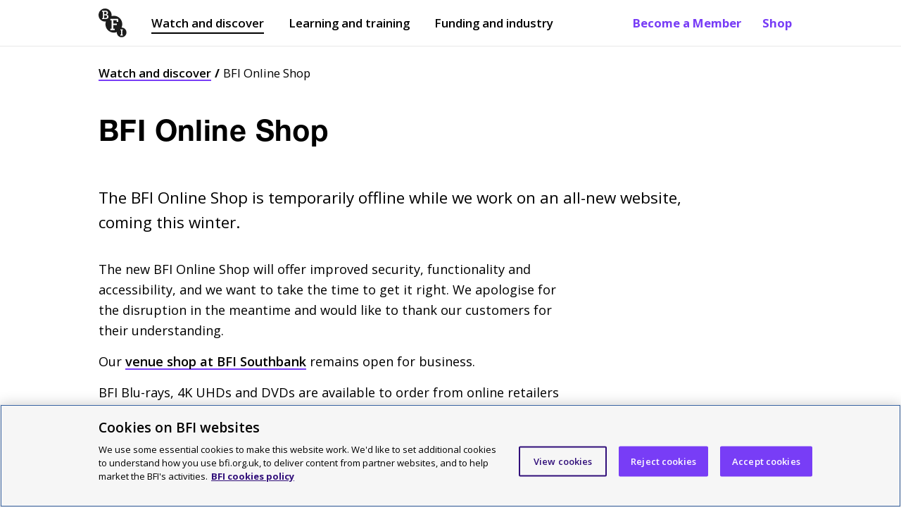

--- FILE ---
content_type: text/html; charset=utf-8
request_url: https://www.bfi.org.uk/bfi-online-shop
body_size: 23012
content:
<!DOCTYPE html>
  <html lang="en">
    <head>
      <meta charset="utf-8" />
      <meta data-react-helmet="true" name="description" content="The BFI Online Shop is temporarily offline while we work on an all-new website, coming this winter."/><meta data-react-helmet="true" name="robots" content="index, follow"/><meta data-react-helmet="true" name="viewport" content="width=device-width, initial-scale=1"/><meta data-react-helmet="true" name="msapplication-TileColor" content="#783df6"/><meta data-react-helmet="true" name="msapplication-TileImage" content="/dist/client/a67a7d9041d0ee52635d.png"/><meta data-react-helmet="true" name="msapplication-config" content="/browserconfig.xml"/><meta data-react-helmet="true" name="theme-color" content="#ffffff"/><meta data-react-helmet="true" property="og:type" content="WebPage"/><meta data-react-helmet="true" property="og:site_name" content="BFI"/><meta data-react-helmet="true" property="og:url" content="/bfi-online-shop"/><meta data-react-helmet="true" property="og:title" content="BFI Online Shop"/><meta data-react-helmet="true" property="og:description" content="The BFI Online Shop is temporarily offline while we work on an all-new website, coming this winter."/><meta data-react-helmet="true" property="og:image" content="https://core-cms.bfi.org.uk/sites/default/files/styles/responsive/public/core/bfi-share-1200x630.png/1200x630-cropped/bfi-share-1200x630.png"/><meta data-react-helmet="true" property="twitter:card" content="summary_large_image"/><meta data-react-helmet="true" property="twitter:site" content="@BFI"/><meta data-react-helmet="true" property="twitter:url" content="/bfi-online-shop"/><meta data-react-helmet="true" property="twitter:title" content="BFI Online Shop"/><meta data-react-helmet="true" property="twitter:description" content="The BFI Online Shop is temporarily offline while we work on an all-new website, coming this winter."/><meta data-react-helmet="true" property="twitter:image" content="https://core-cms.bfi.org.uk/sites/default/files/styles/responsive/public/core/bfi-share-1200x630.png/1024x521-cropped/bfi-share-1200x630.png"/><meta data-react-helmet="true" property="twitter:image:alt" content="The BFI logo"/>
      <!-- Referrer meta tag: Fixes YouTube playback issues in Safari when using CookiePro by setting the referrer to "origin". -->
      <meta name="referrer" content="origin">
      <!-- CookiePro Cookies Consent Notice start for www.bfi.org.uk -->
      
      <script src="https://cookie-cdn.cookiepro.com/scripttemplates/otSDKStub.js"  type="text/javascript" charset="UTF-8" data-domain-script="bd6dd4ce-0e1b-4bd8-b05b-5376972199ca" ></script>
      <link rel="alternate" type="application/rss+xml" title="Features and reviews" href="/rss-feed" />
      <script type="text/javascript">
        function OptanonWrapper() {
          const root = document.querySelector('#root');
          const cookieNotice = document.querySelector('#onetrust-banner-sdk');
          const acceptButton = document.querySelector('#onetrust-accept-btn-handler');
          cookieNotice.setAttribute("tabindex", "1");
          root.setAttribute("tabindex", "-1");
          const handleTab = (event) => {
            if (event.keyCode === 9) {
              root.focus();
            }
          };
          if (acceptButton) {
            acceptButton.addEventListener("keydown", handleTab);
            acceptButton.addEventListener('click', () => {
               setTimeout(() => {root.focus();}, 100);
            });
          }
        }
      </script>
      <!-- CookiePro Cookies Consent Notice end for www.bfi.org.uk -->

      <!-- Variable used by Goole Tag Manager -->
      <script>window.dataLayer = window.dataLayer || [];</script>
      <script data-react-helmet="true" type="application/ld+json">{
  "@context": "https://schema.org",
  "@type": "WebPage",
  "mainEntityOfPage": {
    "@type": "WebPage",
    "@id": "/bfi-online-shop"
  },
  "headline": "BFI Online Shop",
  "description": "The BFI Online Shop is temporarily offline while we work on an all-new website, coming this winter.",
  "image": "https://core-cms.bfi.org.uk/sites/default/files/styles/responsive/public/core/bfi-share-1200x630.png/1200x630-cropped/bfi-share-1200x630.png",
  "author": {
    "@type": "Organization",
    "name": "BFI"
  },
  "publisher": {
    "@type": "Organization",
    "name": "BFI",
    "logo": {
      "@type": "ImageObject",
      "url": "/dist/client/c4cbe7e9c131ddd1d014.png",
      "width": 57,
      "height": 57
    }
  },
  "datePublished": "2025-08-13T12:38:26+00:00",
  "dateUpdated": "2025-11-19T15:44:46+00:00"
}</script><script data-react-helmet="true" >dataLayer.push({
  "event": "pageview",
  "page_domain": "www.bfi.org.uk",
  "page_path": "/bfi-online-shop",
  "page_name": "BFI Online Shop",
  "publication_date": "2025-08-13T12:38:26+00:00",
  "updated_date": "2025-11-19T15:44:46+00:00",
  "page_category": "Other",
  "language": "EN",
  "currency": "GBP",
  "country": "UK",
  "page_type": "page",
  "programme": "",
  "word_count": 103,
  "author": "",
  "subject": "",
  "article_type": "",
  "article_category": "",
  "article_brand": "",
  "level_1": "Watch and discover",
  "attached_articles": 0,
  "has_image": "no",
  "has_description": "no",
  "seoNoIndex": false
});</script>
      <!-- Google tag manager code -->
      <script>(function(w,d,s,l,i){w[l]=w[l]||[];w[l].push({'gtm.start':new Date().getTime(),event:'gtm.js'});var f=d.getElementsByTagName(s)[0],j=d.createElement(s),dl=l!='dataLayer'?'&l='+l:'';j.async=true;j.src='https://www.googletagmanager.com/gtm.js?id='+i+dl;f.parentNode.insertBefore(j,f);})(window,document,'script','dataLayer','GTM-TPS5SNQ');</script>

      <meta name="google-site-verification" content="Cy_TKjEw_Nz_32-nSVaetgkCXBCeRyKlc6wTqdHDAa8" />
      <link href="https://fonts.googleapis.com/css?family=Open+Sans:400,600,700&display=swap" rel="stylesheet" />
      <style data-styled="true" data-styled-version="6.1.17">.cbJNsd{display:none;}/*!sc*/
@media screen and (min-width:1040px){.cbJNsd{display:block;}}/*!sc*/
data-styled.g1[id="QuickLinks__Wrapper-sc-1t7tnxv-0"]{content:"cbJNsd,"}/*!sc*/
.kVQBUg{color:#783DF6;font-weight:700;text-decoration:none;padding:21px 15px;text-shadow:none;position:relative;transition:opacity 0.3s ease-in-out;}/*!sc*/
.kVQBUg:before{content:'';position:absolute;width:0;height:2px;background-color:#310F7A;opacity:0.8;visibility:hidden;transition:all 0.3s ease-in-out;left:15px;right:15px;bottom:15px;}/*!sc*/
@media screen and (max-width:895px) and (min-width:768px){.kVQBUg:before{left:8px;right:8px;bottom:8px;}}/*!sc*/
@media screen and (min-width:895px){.kVQBUg:before{left:13px;right:13px;bottom:11px;}}/*!sc*/
@media screen and (min-width:1040px){.kVQBUg:before{bottom:17px;left:15px;right:15px;}}/*!sc*/
.kVQBUg:hover:before{visibility:visible;width:calc(100% - 30px);}/*!sc*/
@media screen and (max-width:895px) and (min-width:768px){.kVQBUg:hover:before{width:calc(100% - 16px);}}/*!sc*/
@media screen and (min-width:895px){.kVQBUg:hover:before{width:calc(100% - 26px);}}/*!sc*/
@media screen and (min-width:1040px){.kVQBUg:hover:before{width:calc(100% - 30px);}}/*!sc*/
data-styled.g2[id="QuickLinks__QuickLink-sc-1t7tnxv-1"]{content:"kVQBUg,"}/*!sc*/
.mOEPq{z-index:999;position:fixed;display:none;top:52px;left:0px;width:100%;bottom:0px;background:#ffffff;padding:0px 20px;animation:fadeIn 0.1s ease-out;overflow-y:scroll;margin-top:0;}/*!sc*/
@keyframes fadeIn{from{opacity:0;}to{opacity:1;}}/*!sc*/
@media screen and (min-width:768px){.mOEPq{top:68px;}}/*!sc*/
@media screen and (min-width:1040px){.mOEPq{display:none;}}/*!sc*/
data-styled.g3[id="MobilePanel__Panel-sc-hmyky8-0"]{content:"mOEPq,"}/*!sc*/
.jMtSMx{border:none;margin-top:1px;cursor:pointer;background:none;padding:10px 10px;font-size:1.05rem;font-weight:700;display:flex;-webkit-flex-direction:row;-moz-flex-direction:row;-ms-flex-direction:row;flex-direction:row;justify-content:center;align-items:center;margin-left:-10px;color:#000000;}/*!sc*/
@media screen and (min-width:768px){.jMtSMx{color:#000000;}.jMtSMx[aria-expanded='true']{color:#000000;}}/*!sc*/
@media screen and (min-width:1040px){.jMtSMx{display:none;}}/*!sc*/
data-styled.g13[id="MenuButton__Button-sc-eot706-0"]{content:"jMtSMx,"}/*!sc*/
.bWjuMd{margin-left:10px;width:15px;}/*!sc*/
.bWjuMd:after,.bWjuMd:before,.bWjuMd span{background-color:#000000;content:'';display:block;height:2px;margin:3px 0;transition:all 0.2s ease-in-out;}/*!sc*/
@media screen and (min-width:768px){.bWjuMd:after,.bWjuMd:before,.bWjuMd span{background-color:#000000;}}/*!sc*/
data-styled.g14[id="MenuButton__Icon-sc-eot706-1"]{content:"bWjuMd,"}/*!sc*/
.daNsnz{display:none;}/*!sc*/
@media screen and (min-width:1040px){.daNsnz{display:block;margin-right:auto;}}/*!sc*/
data-styled.g15[id="Nav__Outer-sc-5atite-0"]{content:"daNsnz,"}/*!sc*/
.bbZOtT{list-style:none;display:flex;-webkit-flex-direction:row;-moz-flex-direction:row;-ms-flex-direction:row;flex-direction:row;align-items:center;margin:0px;padding-left:0;}/*!sc*/
data-styled.g16[id="Nav__List-sc-5atite-1"]{content:"bbZOtT,"}/*!sc*/
.iXdqjZ{display:block;padding:25px 0 25px 12px;color:#000000;text-decoration:none;position:relative;margin-right:15px;text-shadow:none;}/*!sc*/
.iXdqjZ:after{position:absolute;display:block;content:'';height:2px;background-color:#000000;width:calc(100% - 30px);left:15px;right:15px;bottom:15px;transition:all 0.3s ease-in-out;}/*!sc*/
@media screen and (max-width:895px) and (min-width:768px){.iXdqjZ:after{left:8px;right:8px;bottom:8px;width:calc(100% - 16px);}}/*!sc*/
@media screen and (min-width:895px){.iXdqjZ:after{left:13px;right:13px;bottom:11px;width:calc(100% - 26px);}}/*!sc*/
@media screen and (min-width:1040px){.iXdqjZ:after{bottom:17px;left:15px;right:15px;width:calc(100% - 30px);}}/*!sc*/
.iXdqjZ:hover:after{opacity:1;visibility:visible;width:calc(100% - 30px);}/*!sc*/
@media screen and (max-width:895px) and (min-width:768px){.iXdqjZ:hover:after{width:calc(100% - 16px);}}/*!sc*/
@media screen and (min-width:895px){.iXdqjZ:hover:after{width:calc(100% - 26px);}}/*!sc*/
@media screen and (min-width:1040px){.iXdqjZ:hover:after{width:calc(100% - 30px);}}/*!sc*/
.iXdqjZ:before{display:block;content:'';position:absolute;margin:0 auto;bottom:0;left:50%;transform:translateX(-50%);width:0;height:0;border-left:8px solid transparent;border-right:8px solid transparent;border-bottom:8px solid transparent;z-index:999;}/*!sc*/
.iXdqjZ:first-child{margin-left:-10px;}/*!sc*/
.bMexOd{display:block;padding:25px 0 25px 12px;color:#000000;text-decoration:none;position:relative;margin-right:15px;text-shadow:none;}/*!sc*/
.bMexOd:after{position:absolute;display:block;content:'';height:2px;background-color:#000000;width:0;left:15px;right:15px;bottom:15px;transition:all 0.3s ease-in-out;}/*!sc*/
@media screen and (max-width:895px) and (min-width:768px){.bMexOd:after{left:8px;right:8px;bottom:8px;width:0;}}/*!sc*/
@media screen and (min-width:895px){.bMexOd:after{left:13px;right:13px;bottom:11px;width:0;}}/*!sc*/
@media screen and (min-width:1040px){.bMexOd:after{bottom:17px;left:15px;right:15px;width:0;}}/*!sc*/
.bMexOd:hover:after{opacity:0.8;visibility:visible;width:calc(100% - 30px);}/*!sc*/
@media screen and (max-width:895px) and (min-width:768px){.bMexOd:hover:after{width:calc(100% - 16px);}}/*!sc*/
@media screen and (min-width:895px){.bMexOd:hover:after{width:calc(100% - 26px);}}/*!sc*/
@media screen and (min-width:1040px){.bMexOd:hover:after{width:calc(100% - 30px);}}/*!sc*/
.bMexOd:before{display:block;content:'';position:absolute;margin:0 auto;bottom:0;left:50%;transform:translateX(-50%);width:0;height:0;border-left:8px solid transparent;border-right:8px solid transparent;border-bottom:8px solid transparent;z-index:999;}/*!sc*/
.bMexOd:first-child{margin-left:-10px;}/*!sc*/
data-styled.g17[id="Nav__ItemLink-sc-5atite-2"]{content:"iXdqjZ,bMexOd,"}/*!sc*/
.cCsuRB{font-weight:600;}/*!sc*/
data-styled.g18[id="Nav__Item-sc-5atite-3"]{content:"cCsuRB,"}/*!sc*/
.cTJMfX{margin-right:20px;padding:20px 10px!important;margin-left:-10px;}/*!sc*/
data-styled.g26[id="Nav__BlackLogoLink-sc-5atite-11"]{content:"cTJMfX,"}/*!sc*/
.bvNmnY{width:40px;height:41px;vertical-align:middle;}/*!sc*/
data-styled.g27[id="Nav__Logo-sc-5atite-12"]{content:"bvNmnY,"}/*!sc*/
.kIapRC{position:absolute!important;width:1px!important;height:1px!important;overflow:hidden!important;clip:rect(0 0 0 0)!important;-webkit-clip-path:inset(50%)!important;clip-path:inset(50%)!important;white-space:nowrap!important;padding:10px 25px;font-weight:700;display:block;text-decoration:none;z-index:99999;color:#783DF6;background:#ffffff;border:1px solid #746D6D;margin-left:-8px;}/*!sc*/
.kIapRC:focus{position:absolute!important;width:auto!important;height:auto!important;overflow:visible!important;clip:auto!important;-webkit-clip-path:none!important;clip-path:none!important;white-space:inherit!important;outline:none;}/*!sc*/
data-styled.g30[id="Nav__OpenMenuButton-sc-5atite-15"]{content:"kIapRC,"}/*!sc*/
.dwDcJj{margin-bottom:0px;position:relative;z-index:999;min-height:45px;position:sticky;top:0px;background-color:#ffffff;border-bottom:1px solid #E9E8E8;}/*!sc*/
.dwDcJj.menuOpen{background-color:white;border-bottom:1px solid #E9E8E8;}/*!sc*/
@media screen and (min-width:1040px){.dwDcJj{min-height:50px;}}/*!sc*/
.dwDcJj a{font-size:1.05rem;}/*!sc*/
@media screen and (max-width:895px) and (min-width:768px){.dwDcJj a{font-size:13px;}}/*!sc*/
@media screen and (min-width:768px){.dwDcJj a{padding:6px 0;font-size:15px;}}/*!sc*/
@media screen and (min-width:1040px){.dwDcJj a{padding:21px 15px;font-size:1.05rem;}}/*!sc*/
data-styled.g31[id="Header__Outer-sc-1ded1i3-0"]{content:"dwDcJj,"}/*!sc*/
.iaZoDY{display:flex;-webkit-flex-direction:row;-moz-flex-direction:row;-ms-flex-direction:row;flex-direction:row;justify-content:space-between;align-items:center;max-width:1040px;margin:0 auto;padding:0px 20px;}/*!sc*/
@media screen and (min-width:1440px){.iaZoDY{max-width:calc(1440px - 100px);}}/*!sc*/
.iaZoDY a:focus,.iaZoDY button:focus{box-shadow:inset #FF22C9 0px 0px 0px 4px;outline:none!important;}/*!sc*/
data-styled.g32[id="Header__Inner-sc-1ded1i3-1"]{content:"iaZoDY,"}/*!sc*/
.hpMeWb{width:65px;height:66px;}/*!sc*/
@media screen and (min-width:550px){.hpMeWb{width:50px;height:51px;}}/*!sc*/
@media screen and (min-width:1040px){.hpMeWb{width:55px;height:56px;}}/*!sc*/
@media screen and (min-width:1440px){.hpMeWb{width:65px;height:66px;}}/*!sc*/
data-styled.g33[id="Header__Logo-sc-1ded1i3-2"]{content:"hpMeWb,"}/*!sc*/
.kdUKOY{padding:0;display:block;}/*!sc*/
@media screen and (min-width:768px){.kdUKOY{display:none;}}/*!sc*/
.kdUKOY img{width:40px;height:41px;margin-top:5px;}/*!sc*/
data-styled.g35[id="Header__MobileLogoLink-sc-1ded1i3-4"]{content:"kdUKOY,"}/*!sc*/
.locMuG{display:none;}/*!sc*/
@media screen and (min-width:768px){.locMuG{display:block;padding:6px 0!important;}}/*!sc*/
@media screen and (min-width:1040px){.locMuG{display:none;}}/*!sc*/
data-styled.g36[id="Header__TabletLogoLink-sc-1ded1i3-5"]{content:"locMuG,"}/*!sc*/
.fMgXCI{position:absolute!important;width:1px!important;height:1px!important;margin:0!important;overflow:hidden!important;clip:rect(0 0 0 0)!important;-webkit-clip-path:inset(50%)!important;clip-path:inset(50%)!important;white-space:nowrap!important;padding:10px 25px;background:#783DF6;font-weight:700;display:block;text-decoration:none;z-index:99999;color:#000000;}/*!sc*/
.fMgXCI .inner{max-width:1040px;margin:0 auto;}/*!sc*/
@media screen and (min-width:1440px){.fMgXCI .inner{max-width:calc(1440px - 100px);}}/*!sc*/
.fMgXCI .button_like{background:#ffffff;padding:10px 15px;display:inline-block;border:3px solid #FF22C9;}/*!sc*/
.fMgXCI:focus{position:static!important;width:100%!important;height:auto!important;margin:inherit!important;overflow:visible!important;clip:auto!important;-webkit-clip-path:none!important;clip-path:none!important;white-space:inherit!important;outline:none;}/*!sc*/
@media screen and (max-width:895px) and (min-width:768px){.fMgXCI:focus{padding-bottom:52px;}}/*!sc*/
@media screen and (min-width:895px){.fMgXCI:focus{padding-bottom:48px;}}/*!sc*/
@media screen and (min-width:1040px){.fMgXCI:focus{padding-bottom:20px;}}/*!sc*/
data-styled.g38[id="Header__SkipLink-sc-1ded1i3-7"]{content:"fMgXCI,"}/*!sc*/
.EQSAB{padding:0;width:100%;margin:15px 0 35px;display:flex;}/*!sc*/
data-styled.g39[id="ImageSponsorLinks__Outer-sc-fogxlc-0"]{content:"EQSAB,"}/*!sc*/
.exBWPO{display:flex;-webkit-flex-direction:row;-moz-flex-direction:row;-ms-flex-direction:row;flex-direction:row;align-items:flex-start;flex-wrap:wrap;width:100%;}/*!sc*/
data-styled.g40[id="ImageSponsorLinks__ImagesHolder-sc-fogxlc-1"]{content:"exBWPO,"}/*!sc*/
.hoZCGM{margin-bottom:10px;}/*!sc*/
.hoZCGM :not(:last-child){margin-right:18px;}/*!sc*/
.hoZCGM img{-webkit-transition:all ease 0.3s;-moz-transition:all ease 0.3s;-o-transition:all ease 0.3s;transition:all ease 0.3s;}/*!sc*/
data-styled.g41[id="ImageSponsorLinks__ImageContainer-sc-fogxlc-2"]{content:"hoZCGM,"}/*!sc*/
.bLdgMR{margin:0;padding:0;display:block;width:auto;height:75px;}/*!sc*/
@media screen and (min-width:768px){.bLdgMR{height:100px;}}/*!sc*/
data-styled.g43[id="ImageSponsorLinks__Image-sc-fogxlc-4"]{content:"bLdgMR,"}/*!sc*/
.ccjVTS{padding:10px 0 20px 0;background:#F9DDE7;color:#000000;}/*!sc*/
@media screen and (min-width:768px){.ccjVTS{padding:40px 0 20px 0;}}/*!sc*/
@media screen and (min-width:1040px){.ccjVTS{padding:50px 0 20px 0;}}/*!sc*/
data-styled.g44[id="Footer__Outer-sc-1m4hj7x-0"]{content:"ccjVTS,"}/*!sc*/
.gKsYdR{max-width:1040px;padding:0 20px;margin:0 auto;}/*!sc*/
.gKsYdR ul{padding:0;margin:15px 0;max-width:410px;}/*!sc*/
@media screen and (min-width:1040px){.gKsYdR ul{max-width:435px;}}/*!sc*/
.gKsYdR.dont_restrict{padding:0;}/*!sc*/
@media screen and (min-width:768px){.gKsYdR.dont_restrict{padding:0 20px;}}/*!sc*/
@media screen and (min-width:1440px){.gKsYdR{max-width:calc(1440px - 100px);}}/*!sc*/
data-styled.g45[id="Footer__Inner-sc-1m4hj7x-1"]{content:"gKsYdR,"}/*!sc*/
.fgfKSo{margin-bottom:40px;}/*!sc*/
@media screen and (min-width:768px){.fgfKSo .container{display:flex;-webkit-flex-direction:row;-moz-flex-direction:row;-ms-flex-direction:row;flex-direction:row;justify-content:space-between;}}/*!sc*/
data-styled.g46[id="Footer__TopRow-sc-1m4hj7x-2"]{content:"fgfKSo,"}/*!sc*/
.jBnJtv{border-top:1px solid #000000;padding-top:30px;padding-bottom:25px;}/*!sc*/
@media screen and (min-width:768px){.jBnJtv{padding-bottom:20px;}}/*!sc*/
@media screen and (min-width:1040px){.jBnJtv{padding-bottom:30px;}}/*!sc*/
data-styled.g47[id="Footer__SecondRow-sc-1m4hj7x-3"]{content:"jBnJtv,"}/*!sc*/
.jzhIKi ul{flex-direction:row;-webkit-box-pack:justify;justify-content:space-between;max-width:100%;}/*!sc*/
.jzhIKi ul li{width:100%;list-style:none;margin:0 0 15px 0;}/*!sc*/
@media screen and (min-width:768px){.jzhIKi ul li{margin-left:25px;}.jzhIKi ul li:first-of-type{margin-left:0;}}/*!sc*/
.jzhIKi a{text-decoration:underline;font-size:1.14rem;font-weight:600;text-decoration-thickness:2px;}/*!sc*/
@media screen and (min-width:768px){.jzhIKi ul{display:flex;}}/*!sc*/
data-styled.g48[id="Footer__WatchMenu-sc-1m4hj7x-4"]{content:"jzhIKi,"}/*!sc*/
.gcCgYL div{margin-top:5px;font-size:1.05rem;}/*!sc*/
data-styled.g49[id="Footer__MenuDesc-sc-1m4hj7x-5"]{content:"gcCgYL,"}/*!sc*/
.cpqMps{margin-bottom:30px;border-top:1px solid #000000;border-bottom:1px solid #000000;padding-bottom:10px;padding-top:30px;}/*!sc*/
@media screen and (min-width:768px){.cpqMps{padding-top:35px;padding-bottom:50px;}.cpqMps .container{display:flex;-webkit-flex-direction:row;-moz-flex-direction:row;-ms-flex-direction:row;flex-direction:row;justify-content:space-between;}}/*!sc*/
@media screen and (min-width:1040px){.cpqMps{padding-bottom:35px;}}/*!sc*/
data-styled.g50[id="Footer__ThirdRow-sc-1m4hj7x-6"]{content:"cpqMps,"}/*!sc*/
.dCiTAF{width:100%;margin-bottom:25px;flex:1;}/*!sc*/
.dCiTAF img{height:60px;}/*!sc*/
@media screen and (min-width:768px){.dCiTAF{margin-left:40px;}}/*!sc*/
@media screen and (min-width:1040px){.dCiTAF{margin-left:50px;}}/*!sc*/
data-styled.g51[id="Footer__SupportLogos-sc-1m4hj7x-7"]{content:"dCiTAF,"}/*!sc*/
.liXPwG{flex:1;}/*!sc*/
@media screen and (min-width:1040px){.liXPwG{flex:2;}}/*!sc*/
data-styled.g52[id="Footer__AboutUsMenu-sc-1m4hj7x-8"]{content:"liXPwG,"}/*!sc*/
.gSwIRQ{font-size:0.8rem;text-align:left;}/*!sc*/
@media screen and (min-width:768px){.gSwIRQ{text-align:left;}.gSwIRQ .container{display:flex;-webkit-flex-direction:row;-moz-flex-direction:row;-ms-flex-direction:row;flex-direction:row;justify-content:space-between;}}/*!sc*/
data-styled.g53[id="Footer__BottomRow-sc-1m4hj7x-9"]{content:"gSwIRQ,"}/*!sc*/
.kDzHVB{margin-bottom:20px;}/*!sc*/
.kDzHVB a{margin-right:15px;font-weight:600;text-decoration:underline;}/*!sc*/
@media screen and (min-width:768px){.kDzHVB{margin-bottom:0;}.kDzHVB a{text-decoration:none;}.kDzHVB a:hover{text-decoration:underline;}.kDzHVB li{display:inline-block;}}/*!sc*/
data-styled.g54[id="Footer__BottomLinks-sc-1m4hj7x-10"]{content:"kDzHVB,"}/*!sc*/
.komoGj{margin-top:30px;width:100%;font-size:1.05rem;border-top:3px solid #000000;}/*!sc*/
.komoGj h2{font-size:1.25rem;}/*!sc*/
@media screen and (min-width:768px){.komoGj{margin-top:0;margin-left:25px;}.komoGj:first-of-type{margin-left:0;}}/*!sc*/
@media screen and (min-width:1440px){.komoGj{margin-left:25px;}.komoGj h2{font-size:27px;}}/*!sc*/
data-styled.g55[id="Footer__Menu-sc-1m4hj7x-11"]{content:"komoGj,"}/*!sc*/
.cYVwkx{margin-top:0;display:block;font-size:1.3rem;font-weight:700;margin-bottom:25px;}/*!sc*/
data-styled.g56[id="Footer__Heading-sc-1m4hj7x-12"]{content:"cYVwkx,"}/*!sc*/
.iMHppU{margin-top:0;display:block;font-size:1.25rem;font-weight:700;margin-bottom:15px;}/*!sc*/
@media screen and (min-width:1440px){.iMHppU{font-size:1.68rem;}}/*!sc*/
data-styled.g57[id="Footer__SubHeading-sc-1m4hj7x-13"]{content:"iMHppU,"}/*!sc*/
.iFBTXt{font-size:1.05rem;}/*!sc*/
@media screen and (min-width:1040px){.iFBTXt{margin-right:75px;font-size:1.14rem;}}/*!sc*/
@media screen and (min-width:1440px){.iFBTXt{font-size:1.25rem;margin-right:110px;}}/*!sc*/
data-styled.g58[id="Footer__AboutUs-sc-1m4hj7x-14"]{content:"iFBTXt,"}/*!sc*/
@media screen and (min-width:768px){.ggeIug{text-align:right;width:300px;}}/*!sc*/
data-styled.g59[id="Footer__Copyright-sc-1m4hj7x-15"]{content:"ggeIug,"}/*!sc*/
.ijhqUg{display:flex;-webkit-flex-direction:row;-moz-flex-direction:row;-ms-flex-direction:row;flex-direction:row;align-items:center;margin-bottom:20px;}/*!sc*/
.ijhqUg li{width:100%;}/*!sc*/
data-styled.g60[id="Footer__LinkContainer-sc-1m4hj7x-16"]{content:"ijhqUg,"}/*!sc*/
.lgJPFq{border-bottom:1px solid #000000;margin:0 -20px 30px -20px;padding-bottom:40px;padding-left:15px;}/*!sc*/
@media screen and (min-width:768px){.lgJPFq{margin:0 -5px 0 0;padding:0;border-bottom:unset;}}/*!sc*/
data-styled.g61[id="Footer__IconLinkContainer-sc-1m4hj7x-17"]{content:"lgJPFq,"}/*!sc*/
.fkFqWy{color:black;text-decoration:none;}/*!sc*/
.fkFqWy:hover{text-decoration:underline;}/*!sc*/
.fkFqWy:hover div.logo{opacity:0.6;}/*!sc*/
.fkFqWy:focus{outline:2px solid #FF22C9;background:#310F7A;color:#ffffff;}/*!sc*/
.fkFqWy:focus div.logo{background-color:#ffffff;}/*!sc*/
.fkFqWy:active{text-decoration:underline;}/*!sc*/
.fkFqWy::-moz-focus-inner{border:0;}/*!sc*/
.fkFqWy.title_link{display:block;text-decoration:none;}/*!sc*/
.fkFqWy.title_link:hover{text-decoration:underline;}/*!sc*/
.fkFqWy.title_link:focus{background:none;outline:none;}/*!sc*/
.fkFqWy.title_link:focus h2{outline:2px solid #FF22C9;background:#310F7A;color:#ffffff;}/*!sc*/
.fkFqWy span.hidden_title{display:none;}/*!sc*/
.fkFqWy h2{margin-bottom:0;}/*!sc*/
data-styled.g62[id="Footer__MenuItem-sc-1m4hj7x-18"]{content:"fkFqWy,"}/*!sc*/
.huaKta{color:black;text-decoration:none;}/*!sc*/
.huaKta:hover{text-decoration:underline;}/*!sc*/
.huaKta:hover div.logo{opacity:0.6;}/*!sc*/
.huaKta:focus{outline:2px solid #FF22C9;background:#310F7A;color:#ffffff;}/*!sc*/
.huaKta:focus div.logo{background-color:#ffffff;}/*!sc*/
.huaKta:active{text-decoration:underline;}/*!sc*/
.huaKta::-moz-focus-inner{border:0;}/*!sc*/
.huaKta.title_link{display:block;text-decoration:none;}/*!sc*/
.huaKta.title_link:hover{text-decoration:underline;}/*!sc*/
.huaKta.title_link:focus{background:none;outline:none;}/*!sc*/
.huaKta.title_link:focus h2{outline:2px solid #FF22C9;background:#310F7A;color:#ffffff;}/*!sc*/
.huaKta span.hidden_title{display:none;}/*!sc*/
.huaKta h2{margin-bottom:0;}/*!sc*/
.huaKta:focus{background:#310F7A;}/*!sc*/
data-styled.g63[id="Footer__ExternalMenuItem-sc-1m4hj7x-19"]{content:"huaKta,"}/*!sc*/
.lefQcQ{vertical-align:bottom;width:35px;height:35px;display:inline-block;background-color:#000000;background:url([data-uri]) no-repeat center;}/*!sc*/
.gEslTq{vertical-align:bottom;width:35px;height:35px;display:inline-block;background-color:#000000;background:url(/dist/client/42a0f3f0eb04b7db1a30.svg) no-repeat center;}/*!sc*/
.gWBPIx{vertical-align:bottom;width:35px;height:35px;display:inline-block;background-color:#000000;background:url(/dist/client/2f4a3feb8d4022aeb7db.svg) no-repeat center;}/*!sc*/
.gWpuEG{vertical-align:bottom;width:35px;height:35px;display:inline-block;background-color:#000000;background:url(/dist/client/f222fea05b44fdeb2e91.svg) no-repeat center;}/*!sc*/
.hDJVQF{vertical-align:bottom;width:35px;height:35px;display:inline-block;background-color:#000000;background:url(/dist/client/685bd3b88b8c332eaf45.svg) no-repeat center;}/*!sc*/
data-styled.g64[id="Footer__Icon-sc-1m4hj7x-20"]{content:"lefQcQ,gEslTq,gWBPIx,gWpuEG,hDJVQF,"}/*!sc*/
@media screen and (min-width: 768px){.blyKAx{display:grid;grid-template-columns:repeat(12, 1fr);column-gap:25px;}}/*!sc*/
data-styled.g78[id="Breadcrumbs__Nav-sc-xbclhh-0"]{content:"blyKAx,"}/*!sc*/
.bppWfE{list-style:none;color:#000000;font-size:0.8rem;padding-left:0px;line-height:1.5;margin-top:0;display:none;grid-column:span 12;}/*!sc*/
@media screen and (min-width:768px){.bppWfE{display:block;}}/*!sc*/
@media screen and (min-width:895px){.bppWfE{grid-column:span 10;}}/*!sc*/
@media screen and (min-width:1040px){.bppWfE{font-size:1.05rem;}}/*!sc*/
data-styled.g79[id="Breadcrumbs__Outer-sc-xbclhh-1"]{content:"bppWfE,"}/*!sc*/
.iFbiMZ{display:block;margin:0;padding:0;font-size:0.8rem;}/*!sc*/
@media screen and (min-width:768px){.iFbiMZ{display:none;}}/*!sc*/
data-styled.g80[id="Breadcrumbs__MobileOuter-sc-xbclhh-2"]{content:"iFbiMZ,"}/*!sc*/
.bOKMuP{display:inline;}/*!sc*/
.bOKMuP:after{margin:0px 5px;content:'/';font-weight:bold;}/*!sc*/
.bOKMuP:last-of-type:after{display:none;}/*!sc*/
data-styled.g81[id="Breadcrumbs__Crumb-sc-xbclhh-3"]{content:"bOKMuP,"}/*!sc*/
.jDDYmu{color:#000000;text-decoration:none;font-weight:600;position:relative;background-image:linear-gradient(120deg,#783DF6 0%,#783DF6 100%);background-repeat:no-repeat;background-size:100% 2px;background-position:0 100%;transition:all 0.15s ease-in-out;}/*!sc*/
.jDDYmu:hover{color:#ffffff;background-size:100% 100%;}/*!sc*/
.jDDYmu:focus{background-size:100% 100%;color:#ffffff;outline:none;background-image:linear-gradient(120deg,#FF22C9 0%,#FF22C9 100%);}/*!sc*/
.jDDYmu:active{outline:none;text-decoration:underline;}/*!sc*/
data-styled.g82[id="Breadcrumbs__BreadcrumbLink-sc-xbclhh-4"]{content:"jDDYmu,"}/*!sc*/
.bdQOap{color:#000000;line-height:1.5;font-size:1.05rem;margin-bottom:35px;}/*!sc*/
.bdQOap h2:first-child,.bdQOap h3:first-child,.bdQOap h4:first-child,.bdQOap h5:first-child{margin-block-start:0;}/*!sc*/
.bdQOap h2{font-family:"Open Sans";color:#000000;font-weight:bold;font-size:1.4375rem;margin-block-start:35px;margin-block-end:10px;line-height:1.3;}/*!sc*/
@media screen and (min-width:1040px){.bdQOap h2{font-size:1.6875rem;}}/*!sc*/
@media screen and (min-width:1440px){.bdQOap h2{font-size:2rem;}}/*!sc*/
.bdQOap h3{color:#000000;font-weight:bold;font-size:1.25rem;margin-block-start:35px;margin-block-end:10px;line-height:1.3;}/*!sc*/
@media screen and (min-width:1440px){.bdQOap h3{font-size:1.6875rem;}}/*!sc*/
.bdQOap h4{font-family:"Open Sans";color:#000000;font-weight:600;font-size:1.05rem;margin-bottom:5px;line-height:1.3;margin-top:35px;}/*!sc*/
@media screen and (min-width:768px){.bdQOap h4{font-size:1.14rem;}}/*!sc*/
@media screen and (min-width:1440px){.bdQOap h4{font-size:1.563rem;}}/*!sc*/
.bdQOap h5{font-family:"Open Sans";color:#000000;font-weight:600;font-size:0.875rem;line-height:1.3;}/*!sc*/
@media screen and (min-width:768px){.bdQOap h5{font-size:1.05rem;}}/*!sc*/
@media screen and (min-width:1440px){.bdQOap h5{font-size:1.14rem;}}/*!sc*/
.bdQOap p{margin-block-end:15px;margin-block-start:0;}/*!sc*/
.bdQOap :last-child{margin-block-end:0;}/*!sc*/
.bdQOap a:visited:hover{color:#ffffff;}/*!sc*/
.bdQOap a:link{color:#000000;text-decoration:none;font-weight:600;position:relative;background-image:linear-gradient(120deg,#783DF6 0%,#783DF6 100%);background-repeat:no-repeat;background-size:100% 2px;background-position:0 100%;transition:all 0.15s ease-in-out;}/*!sc*/
.bdQOap a:link:hover{color:#ffffff;background-size:100% 100%;}/*!sc*/
.bdQOap a:link:focus{background-size:100% 100%;color:#ffffff;outline:none;background-image:linear-gradient(120deg,#FF22C9 0%,#FF22C9 100%);}/*!sc*/
.bdQOap a:link:active{outline:none;text-decoration:underline;}/*!sc*/
.bdQOap p+ul,.bdQOap p+ol{margin-top:-5px;}/*!sc*/
.bdQOap ol,.bdQOap ul{margin-top:0;margin-bottom:20px;padding-left:20px;}/*!sc*/
.bdQOap ol li,.bdQOap ul li{padding-left:10px;margin-bottom:10px;}/*!sc*/
.bdQOap ol ol,.bdQOap ul ol,.bdQOap ol ul,.bdQOap ul ul{margin-top:10px;}/*!sc*/
.bdQOap abbr{speak:spell-out;cursor:help;position:relative;text-decoration-line:underline;text-decoration-style:dotted;}/*!sc*/
.bdQOap abbr:hover::after{position:absolute;top:calc(100% + 5px);left:50%;display:block;padding:10px 15px;width:max-content;background:#F3EEFFF2;content:attr(title);-webkit-box-shadow:0 0 18px 0 rgba(0,0,0,0.4);-moz-box-shadow:0 0 18px 0 rgba(0,0,0,0.4);box-shadow:0 0 18px 0 rgba(0,0,0,0.4);}/*!sc*/
@media screen and (min-width:768px){.bdQOap{max-width:calc(1040px - 200px);}}/*!sc*/
@media screen and (min-width:1040px){.bdQOap{font-size:1.14rem;line-height:1.6;}}/*!sc*/
@media screen and (min-width:1440px){.bdQOap{font-size:1.25rem;max-width:calc(1440px - 400px);}}/*!sc*/
.bdQOap table{border-collapse:collapse;margin:35px 0;max-width:100%;overflow:scroll;}/*!sc*/
.bdQOap table caption{color:#746D6D;margin-bottom:5px;}/*!sc*/
@media only screen and (max-width:550px){.bdQOap table caption{width:100%;}}/*!sc*/
.bdQOap td{font-weight:600;}/*!sc*/
.bdQOap td,.bdQOap th{padding:10px;border-bottom:1px solid #746D6D;text-align:left;vertical-align:top;}/*!sc*/
.bdQOap th{background:#F3EEFF;}/*!sc*/
.bdQOap thead th{vertical-align:bottom;}/*!sc*/
@media only screen and (max-width:895px){.bdQOap{word-break:break-word;}}/*!sc*/
@media only screen and (max-width:550px){.bdQOap table.mf-table thead tr{display:none;}.bdQOap table.mf-table tbody tr{margin-bottom:35px;display:block;}.bdQOap table.mf-table tbody td,.bdQOap table.mf-table tbody th{padding:0;display:flex;flex-flow:row wrap;}.bdQOap table.mf-table tbody td div:last-child,.bdQOap table.mf-table tbody th div:last-child{width:60%;padding:8px;}.bdQOap table.mf-table tbody td div:first-child,.bdQOap table.mf-table tbody th div:first-child{background:#F3EEFF;padding:8px;width:40%;font-weight:bold;}.bdQOap table.mf-table tbody td div:first-child::before,.bdQOap table.mf-table tbody th div:first-child::before{content:attr(data-th);}}/*!sc*/
.bdQOap button{font-weight:700;font-size:1.14rem;line-height:1.6;text-decoration:none;text-shadow:none;text-align:center;border:none;cursor:pointer;color:white;background:linear-gradient(to top, #783DF6, #783DF6),black;background-repeat:no-repeat;background-position:bottom;background-size:100% 5px;padding:10px 25px;padding-bottom:15px;margin-bottom:-5px;transition:0.3s;}/*!sc*/
.bdQOap button:hover,.bdQOap button:focus{background-size:100% 100%;}/*!sc*/
.bdQOap button:focus:not(:active){box-shadow:0 0 0 4px #FF22C9;outline:none;padding-bottom:11px;margin-bottom:4px;}/*!sc*/
.bdQOap button svg{fill:currentColor;}/*!sc*/
data-styled.g134[id="Text__Outer-sc-au2ztm-0"]{content:"bdQOap,"}/*!sc*/
.daWMez{max-width:1040px;margin:0 auto;padding:25px 20px;}/*!sc*/
@media screen and (min-width:768px){.daWMez{display:flex;flex-wrap:wrap;-webkit-flex-direction:row;-moz-flex-direction:row;-ms-flex-direction:row;flex-direction:row;}}/*!sc*/
@media screen and (min-width:1440px){.daWMez{max-width:calc(1440px - 100px);}}/*!sc*/
.daWMez>article{flex:1 1 auto;max-width:100%;}/*!sc*/
.daWMez article.child_page{max-width:100%;}/*!sc*/
.daWMez article.child_page .promoBanner:first-child{margin-top:0;}/*!sc*/
.daWMez article.child_page .article_grid_block{margin-bottom:35px;}/*!sc*/
.daWMez:last-child .filterable_articles:last-child .article_grid_block{margin-bottom:-25px;}/*!sc*/
.daWMez .page_links_block+.call_to_action_block,.daWMez .article_grid_block+.call_to_action_block,.daWMez .show_film_block+.call_to_action_block,.daWMez .show_event_block+.call_to_action_block{text-align:center;display:block;}/*!sc*/
data-styled.g135[id="PageContainer__Wrapper-sc-li60on-0"]{content:"daWMez,"}/*!sc*/
.fIgUDg{margin:25px 0 0;display:grid;grid-template-columns:100%;}/*!sc*/
data-styled.g327[id="slices__Slices-sc-1b0qhft-0"]{content:"fIgUDg,"}/*!sc*/
.lhzPNd{margin-bottom:0;}/*!sc*/
data-styled.g328[id="HeroBasic__Outer-sc-18tflqn-0"]{content:"lhzPNd,"}/*!sc*/
@media screen and (min-width: 768px){.KZCJN{display:grid;grid-template-columns:repeat(12, 1fr);column-gap:25px;}}/*!sc*/
.KZCJN>*{grid-column:1/span 10;}/*!sc*/
data-styled.g329[id="HeroBasic__StandfirstWrapper-sc-18tflqn-1"]{content:"KZCJN,"}/*!sc*/
.fPQDHi{font-family:HelveticaNeueLTPro-Bd,"HelveticaNeue";color:#000000;font-weight:bold;font-size:2.2rem;letter-spacing:0.01em;margin-left:0;margin-block-start:35px;margin-block-end:25px;}/*!sc*/
@media screen and (min-width: 768px){.fPQDHi{font-size:2.4rem;}}/*!sc*/
@media screen and (min-width: 1040px){.fPQDHi{font-size:2.6rem;}}/*!sc*/
@media screen and (min-width: 1440px){.fPQDHi{font-size:2.8rem;}}/*!sc*/
.fPQDHi font-size:r=>{return i>35?e:i>25?t:n;}/*!sc*/
.fPQDHi font-size:r=> let children:{length:i;}/*!sc*/
@media screen and (min-width: 768px){.fPQDHi font-size:r=>{return i>35?e:i>25?t:n;}.fPQDHi font-size:r=> let children:{length:i;}}/*!sc*/
@media screen and (min-width: 1040px){.fPQDHi font-size:r=>{return i>35?e:i>25?t:n;}.fPQDHi font-size:r=> let children:{length:i;}}/*!sc*/
@media screen and (min-width: 1440px){.fPQDHi font-size:r=>{return i>35?e:i>25?t:n;}.fPQDHi font-size:r=> let children:{length:i;}}/*!sc*/
data-styled.g330[id="HeroBasic__H1-sc-18tflqn-2"]{content:"fPQDHi,"}/*!sc*/
.bCRort{font-size:1.14rem;line-height:1.6;margin-block:0 25px;margin-block-end:35px;}/*!sc*/
@media screen and (min-width: 768px){.bCRort{font-size:1.4rem;line-height:1.6;}}/*!sc*/
@media screen and (min-width: 1440px){.bCRort{font-size:1.6rem;}}/*!sc*/
data-styled.g331[id="HeroBasic__Standfirst-sc-18tflqn-3"]{content:"bCRort,"}/*!sc*/
.cfffqG{width:100%;max-width:100%;}/*!sc*/
.cfffqG .promoBanner:first-child{margin-top:0;}/*!sc*/
.cfffqG .article_grid_block{margin-bottom:35px;}/*!sc*/
.cfffqG >div{margin-top:0;}/*!sc*/
@media screen and (min-width: 768px){.cfffqG >div{display:grid;grid-template-columns:repeat(12, 1fr);column-gap:25px;}}/*!sc*/
.cfffqG >div >h2+.call_out_slice,.cfffqG >div >h3+.call_out_slice,.cfffqG >div >h4+.call_out_slice{margin-top:calc(35px - 10px);}/*!sc*/
@media screen and (min-width:768px){.cfffqG >div >*{grid-column:span 12;}}/*!sc*/
@media screen and (min-width:895px){@media screen and (min-width: 768px){.cfffqG >div .page_links_slice_grid{display:grid;grid-template-columns:repeat(12, 1fr);column-gap:25px;}}.cfffqG >div >h1,.cfffqG >div >h2,.cfffqG >div >h3,.cfffqG >div >h4,.cfffqG >div >h5,.cfffqG >div >h6,.cfffqG >div .text_block,.cfffqG >div .temporary_announcement,.cfffqG >div .call_out_slice,.cfffqG >div .block_quote_slice,.cfffqG >div .page_links_slice_grid h2,.cfffqG >div .page_links_slice_grid .page_links_description{grid-column:span 10;}}/*!sc*/
@media screen and (min-width:1040px){.cfffqG >div .lead_paragraph{grid-column:span 10;}.cfffqG >div >h1,.cfffqG >div >h2,.cfffqG >div >h3,.cfffqG >div >h4,.cfffqG >div >h5,.cfffqG >div >h6,.cfffqG >div .text_block,.cfffqG >div .temporary_announcement,.cfffqG >div .call_out_slice,.cfffqG >div .block_quote_slice,.cfffqG >div .page_links_slice_grid h2,.cfffqG >div .page_links_slice_grid .page_links_description{grid-column:span 8;}}/*!sc*/
data-styled.g335[id="ServiceLiistAndPageContent__ServiceListAndPageWrapper-sc-6tpm8r-0"]{content:"cfffqG,"}/*!sc*/
.SJoxk{padding-top:0;}/*!sc*/
.SJoxk.has_breadcrumbs.has_hero nav{margin-top:25px;margin-bottom:15px;}/*!sc*/
.SJoxk.has_breadcrumbs.has_hero .hero_block_shadow{margin-top:15px;}/*!sc*/
.SJoxk.no_breadcrumbs.has_hero .hero_block_shadow{margin-top:25px;}/*!sc*/
.SJoxk.has_breadcrumbs.no_hero nav{margin-top:25px;margin-bottom:15px;}/*!sc*/
data-styled.g336[id="PageTemplate__PageWrapper-sc-tjvfyv-0"]{content:"SJoxk,"}/*!sc*/
.jhfDpb{width:100%;}/*!sc*/
.jhfDpb ol{margin-bottom:0;}/*!sc*/
@media screen and (min-width:768px){.jhfDpb:empty{display:none;}}/*!sc*/
data-styled.g337[id="PageTemplate__BreadcrumbContainer-sc-tjvfyv-1"]{content:"jhfDpb,"}/*!sc*/
</style>
      <link href="&#x2F;dist&#x2F;client&#x2F;main.91accebbcdc09556dc84.css" rel="stylesheet" /><title data-react-helmet="true">BFI Online Shop | BFI</title>
    </head>
    <body>
      <noscript><iframe title="Google Tag Manager" src="https://www.googletagmanager.com/ns.html?id=GTM-TPS5SNQ" height="0" width="0" style="display:none;visibility:hidden"></iframe></noscript>
      <link href="&#x2F;dist&#x2F;client&#x2F;header.91accebbcdc09556dc84.css" rel="stylesheet" />
    <div id="header" data-props="{&quot;navItems&quot;:[{&quot;title&quot;:&quot;Watch and discover&quot;,&quot;url&quot;:&quot;&#x2F;&quot;,&quot;active&quot;:true,&quot;external&quot;:false,&quot;children&quot;:[{&quot;title&quot;:&quot;Watch at home on BFI Player&quot;,&quot;url&quot;:&quot;https:&#x2F;&#x2F;player.bfi.org.uk&quot;,&quot;external&quot;:true},{&quot;title&quot;:&quot;What&#39;s on at BFI Southbank&quot;,&quot;url&quot;:&quot;&#x2F;bfi-southbank&quot;,&quot;external&quot;:false},{&quot;title&quot;:&quot;What’s on at BFI IMAX&quot;,&quot;url&quot;:&quot;&#x2F;bfi-imax&quot;,&quot;external&quot;:false},{&quot;title&quot;:&quot;BFI National Archive&quot;,&quot;url&quot;:&quot;&#x2F;bfi-national-archive&quot;,&quot;external&quot;:false},{&quot;title&quot;:&quot;Explore our festivals&quot;,&quot;url&quot;:&quot;&#x2F;bfi-festivals&quot;,&quot;external&quot;:false},{&quot;title&quot;:&quot;BFI film releases&quot;,&quot;url&quot;:&quot;&#x2F;film-releases&quot;,&quot;external&quot;:false},{&quot;title&quot;:&quot;Read features and reviews&quot;,&quot;url&quot;:&quot;&#x2F;articles&quot;,&quot;external&quot;:false},{&quot;title&quot;:&quot;Sight and Sound&quot;,&quot;url&quot;:&quot;&#x2F;sight-and-sound&quot;,&quot;external&quot;:false},{&quot;title&quot;:&quot;Explore the Too Much: Melodrama on Film season at BFI Southbank and BFI IMAX&quot;,&quot;url&quot;:&quot;https:&#x2F;&#x2F;whatson.bfi.org.uk&#x2F;Online&#x2F;default.asp?BOparam%3A%3AWScontent%3A%3AloadArticle%3A%3Apermalink&#x3D;too-much-melodrama-on-film&quot;,&quot;external&quot;:true}]},{&quot;title&quot;:&quot;Learning and training&quot;,&quot;url&quot;:&quot;&#x2F;learning-training&quot;,&quot;active&quot;:false,&quot;external&quot;:false,&quot;children&quot;:[{&quot;title&quot;:&quot;BFI Film Academy: opportunities for young creatives&quot;,&quot;url&quot;:&quot;&#x2F;bfi-film-academy-opportunities-young-people&quot;,&quot;external&quot;:false},{&quot;title&quot;:&quot;Get funding to progress my creative career&quot;,&quot;url&quot;:&quot;&#x2F;get-funding-support&#x2F;develop-skills-progress-your-career-screen-sector&quot;,&quot;external&quot;:false},{&quot;title&quot;:&quot;Find resources and events for teachers&quot;,&quot;url&quot;:&quot;&#x2F;resources-events-teachers&quot;,&quot;external&quot;:false},{&quot;title&quot;:&quot;Join filmmaking activities for children and young people&quot;,&quot;url&quot;:&quot;&#x2F;filmmaking-activities-children-young-people&quot;,&quot;external&quot;:false},{&quot;title&quot;:&quot;BFI Reuben Library&quot;,&quot;url&quot;:&quot;&#x2F;bfi-reuben-library&quot;,&quot;external&quot;:false},{&quot;title&quot;:&quot;BFI Education Diversity&quot;,&quot;url&quot;:&quot;&#x2F;bfi-education-diversity&quot;,&quot;external&quot;:false},{&quot;title&quot;:&quot;Film education research and advocacy&quot;,&quot;url&quot;:&quot;&#x2F;find-resources-events-teachers&#x2F;research-advocacy&quot;,&quot;external&quot;:false},{&quot;title&quot;:&quot;Find courses and events for adults&quot;,&quot;url&quot;:&quot;&#x2F;courses-events-adults&quot;,&quot;external&quot;:false}]},{&quot;title&quot;:&quot;Funding and industry&quot;,&quot;url&quot;:&quot;&#x2F;funding-industry&quot;,&quot;active&quot;:false,&quot;external&quot;:false,&quot;children&quot;:[{&quot;title&quot;:&quot;Get funding and support&quot;,&quot;url&quot;:&quot;&#x2F;get-funding-support&quot;,&quot;external&quot;:false},{&quot;title&quot;:&quot;Apply for British certification and expenditure credits&quot;,&quot;url&quot;:&quot;&#x2F;apply-british-certification-expenditure-credits&quot;,&quot;external&quot;:false},{&quot;title&quot;:&quot;Industry data and insights&quot;,&quot;url&quot;:&quot;&#x2F;industry-data-insights&quot;,&quot;external&quot;:false},{&quot;title&quot;:&quot;Inclusion in the film industry&quot;,&quot;url&quot;:&quot;&#x2F;inclusion-film-industry&quot;,&quot;external&quot;:false},{&quot;title&quot;:&quot;BFI funded productions&quot;,&quot;url&quot;:&quot;&#x2F;bfi-funded-productions&quot;,&quot;external&quot;:false},{&quot;title&quot;:&quot;Funding awards made by the BFI&quot;,&quot;url&quot;:&quot;&#x2F;funding-awards-made-bfi&quot;,&quot;external&quot;:false},{&quot;title&quot;:&quot;If you have a concern or issue with a BFI awardee or partner&quot;,&quot;url&quot;:&quot;&#x2F;what-do-if-you-have-concern-or-issue-with-bfi-awardee-or-partner&quot;,&quot;external&quot;:false}]}],&quot;quickLinks&quot;:[{&quot;url&quot;:&quot;&#x2F;become-bfi-member&quot;,&quot;title&quot;:&quot;Become a Member&quot;},{&quot;url&quot;:&quot;https:&#x2F;&#x2F;shop.bfi.org.uk&#x2F;&quot;,&quot;title&quot;:&quot;Shop&quot;}],&quot;overlay&quot;:false}" style="display: contents;"><a href="#content-start" class="Header__SkipLink-sc-1ded1i3-7 fMgXCI"><div class="inner"><div class="button_like">Skip to content</div></div></a><header class="Header__Outer-sc-1ded1i3-0 dwDcJj"><div class="Header__Inner-sc-1ded1i3-1 iaZoDY"><a href="/" class="Header__MobileLogoLink-sc-1ded1i3-4 kdUKOY"><img src="/dist/client/e51a86bb7ce82a9e9741.svg" alt="BFI home" class="Header__Logo-sc-1ded1i3-2 hpMeWb"/></a><a href="/" class="Header__TabletLogoLink-sc-1ded1i3-5 locMuG"><img src="/dist/client/e51a86bb7ce82a9e9741.svg" alt="BFI home" class="Header__Logo-sc-1ded1i3-2 hpMeWb"/></a><button aria-controls="menu-panel" aria-expanded="false" class="MenuButton__Button-sc-eot706-0 jMtSMx">Menu<span class="MenuButton__Icon-sc-eot706-1 bWjuMd"><span></span></span></button><nav role="navigation" aria-label="Main" class="Nav__Outer-sc-5atite-0 daNsnz"><ul class="Nav__List-sc-5atite-1 bbZOtT"><li class="Nav__Item-sc-5atite-3 cCsuRB"><a href="/" class="Nav__BlackLogoLink-sc-5atite-11 cTJMfX"><img src="/dist/client/e51a86bb7ce82a9e9741.svg" alt="BFI home" class="Nav__Logo-sc-5atite-12 bvNmnY"/></a></li><li class="Nav__Item-sc-5atite-3 cCsuRB"><a href="/" aria-haspopup="true" aria-expanded="false" data-tracking="header-navigation" class="Nav__ItemLink-sc-5atite-2 iXdqjZ">Watch and discover</a><button class="Nav__OpenMenuButton-sc-5atite-15 kIapRC">Open<!-- --> submenu</button></li><li class="Nav__Item-sc-5atite-3 cCsuRB"><a href="/learning-training" aria-haspopup="true" aria-expanded="false" data-tracking="header-navigation" class="Nav__ItemLink-sc-5atite-2 bMexOd">Learning and training</a><button class="Nav__OpenMenuButton-sc-5atite-15 kIapRC">Open<!-- --> submenu</button></li><li class="Nav__Item-sc-5atite-3 cCsuRB"><a href="/funding-industry" aria-haspopup="true" aria-expanded="false" data-tracking="header-navigation" class="Nav__ItemLink-sc-5atite-2 bMexOd">Funding and industry</a><button class="Nav__OpenMenuButton-sc-5atite-15 kIapRC">Open<!-- --> submenu</button></li></ul></nav><div role="navigation" class="QuickLinks__Wrapper-sc-1t7tnxv-0 cbJNsd"><a href="/become-bfi-member" data-tracking="quick-links-navigation" class="QuickLinks__QuickLink-sc-1t7tnxv-1 kVQBUg">Become a Member</a><a href="https://shop.bfi.org.uk/" data-tracking="quick-links-navigation" class="QuickLinks__QuickLink-sc-1t7tnxv-1 kVQBUg">Shop</a></div></div></header><nav id="menu-panel" role="navigation" class="MobilePanel__Panel-sc-hmyky8-0 mOEPq"></nav><div id="content-start"></div></div>
    <script type="text/javascript" src="&#x2F;dist&#x2F;client&#x2F;header.0686caaef3acb74101e9.js"></script><div id="root"><main><div class="PageContainer__Wrapper-sc-li60on-0 PageTemplate__PageWrapper-sc-tjvfyv-0 daWMez SJoxk has_breadcrumbs no_hero"><div class="PageTemplate__BreadcrumbContainer-sc-tjvfyv-1 jhfDpb"><nav role="navigation" aria-label="breadcrumbs" class="Breadcrumbs__Nav-sc-xbclhh-0 blyKAx"><ol class="Breadcrumbs__Outer-sc-xbclhh-1 bppWfE"><li class="Breadcrumbs__Crumb-sc-xbclhh-3 bOKMuP"><a href="/watch-discover" data-tracking="breadcrumb" class="Breadcrumbs__BreadcrumbLink-sc-xbclhh-4 jDDYmu">Watch and discover</a></li><li class="Breadcrumbs__Crumb-sc-xbclhh-3 bOKMuP">BFI Online Shop</li></ol><ol class="Breadcrumbs__MobileOuter-sc-xbclhh-2 iFbiMZ"><li class="Breadcrumbs__Crumb-sc-xbclhh-3 bOKMuP"><a href="/watch-discover" data-tracking="breadcrumb" class="Breadcrumbs__BreadcrumbLink-sc-xbclhh-4 jDDYmu">&lt;  <!-- -->Watch and discover</a></li></ol></nav></div><div class="HeroBasic__Outer-sc-18tflqn-0 lhzPNd"><h1 class="HeroBasic__H1-sc-18tflqn-2 fPQDHi">BFI Online Shop</h1><div class="HeroBasic__StandfirstWrapper-sc-18tflqn-1 KZCJN"><p class="HeroBasic__Standfirst-sc-18tflqn-3 bCRort">The BFI Online Shop is temporarily offline while we work on an all-new website, coming this winter.</p></div></div><article class="ServiceLiistAndPageContent__ServiceListAndPageWrapper-sc-6tpm8r-0 cfffqG"><div class="slices__Slices-sc-1b0qhft-0 fIgUDg"><div class="Text__Outer-sc-au2ztm-0 bdQOap text_block"><p>The new <span class="caps">BFI</span> Online Shop will offer improved security, functionality and accessibility, and we want to take the time to get it right. We apologise for the disruption in the meantime and would like to thank our customers for their understanding.</p>
<p>Our <a href="https://whatson.bfi.org.uk/Online/default.asp?BOparam::WScontent::loadArticle::permalink=bfi-shop">venue shop at <span class="caps">BFI</span> Southbank</a> remains open for business.</p>
<p><span class="caps">BFI</span> Blu-rays, 4K <span class="caps">UHD</span>s and <span class="caps">DVD</span>s are available to order from online retailers such as <span class="caps">HMV</span> and Amazon.</p>
<p><a href="https://whatson.bfi.org.uk/Online/article/membership-gift-card"><span class="caps">BFI</span> Membership gift packs</a> and <a href="https://whatson.bfi.org.uk/Online/article/player-gift"><span class="caps">BFI</span> Player gift subscriptions</a> are still available to buy online.</p>
<p>For updated information on the data breach that affected the previous <span class="caps">BFI</span> Online Shop site, <a href="/your-shop-data" data-entity-type="node" data-entity-uuid="e27e1b85-d6a4-45c9-b6ca-03f53be772f5" data-entity-substitution="canonical">please see our <span class="caps">FAQ</span>s</a>.</p>
</div></div></article></div></main><footer class="Footer__Outer-sc-1m4hj7x-0 ccjVTS"><section class="Footer__TopRow-sc-1m4hj7x-2 fgfKSo"><div class="Footer__Inner-sc-1m4hj7x-1 gKsYdR container"><nav role="navigation" aria-labelledby="Footer-0" class="Footer__Menu-sc-1m4hj7x-11 komoGj"><ul><li class="Footer__LinkContainer-sc-1m4hj7x-16 ijhqUg"><a href="/commercial-licensing" class="Footer__MenuItem-sc-1m4hj7x-18 fkFqWy title_link" data-tracking="footer-navigation"><h2 id="Footer-0" class="Footer__Heading-sc-1m4hj7x-12 cYVwkx">Commercial and licensing</h2></a></li><li class="Footer__LinkContainer-sc-1m4hj7x-16 ijhqUg"><a href="/bfi-distribution" data-tracking="footer-navigation" class="Footer__MenuItem-sc-1m4hj7x-18 fkFqWy">BFI distribution</a></li><li class="Footer__LinkContainer-sc-1m4hj7x-16 ijhqUg"><a href="/archive-content-sales-licensing" data-tracking="footer-navigation" class="Footer__MenuItem-sc-1m4hj7x-18 fkFqWy">Archive content sales and licensing</a></li><li class="Footer__LinkContainer-sc-1m4hj7x-16 ijhqUg"><a href="/hire-our-venues" data-tracking="footer-navigation" class="Footer__MenuItem-sc-1m4hj7x-18 fkFqWy">Venue hire</a></li><li class="Footer__LinkContainer-sc-1m4hj7x-16 ijhqUg"><a href="/bfi-book-releases-trade-sales" data-tracking="footer-navigation" class="Footer__MenuItem-sc-1m4hj7x-18 fkFqWy">BFI book releases and trade sales</a></li><li class="Footer__LinkContainer-sc-1m4hj7x-16 ijhqUg"><a href="/selling-bfi" data-tracking="footer-navigation" class="Footer__MenuItem-sc-1m4hj7x-18 fkFqWy">Selling to the BFI</a></li><li class="Footer__LinkContainer-sc-1m4hj7x-16 ijhqUg"><a href="/commercial-partnerships-consultancy" data-tracking="footer-navigation" class="Footer__MenuItem-sc-1m4hj7x-18 fkFqWy">Commercial partnerships and consultancy</a></li></ul></nav><nav role="navigation" aria-labelledby="Footer-1" class="Footer__Menu-sc-1m4hj7x-11 komoGj"><ul><li class="Footer__LinkContainer-sc-1m4hj7x-16 ijhqUg"><a href="/join-support" class="Footer__MenuItem-sc-1m4hj7x-18 fkFqWy title_link" data-tracking="footer-navigation"><h2 id="Footer-1" class="Footer__Heading-sc-1m4hj7x-12 cYVwkx">Join and support</h2></a></li><li class="Footer__LinkContainer-sc-1m4hj7x-16 ijhqUg"><a href="/become-bfi-member" data-tracking="footer-navigation" class="Footer__MenuItem-sc-1m4hj7x-18 fkFqWy">Become a Member</a></li><li class="Footer__LinkContainer-sc-1m4hj7x-16 ijhqUg"><a href="/become-bfi-member/bfi-patron" data-tracking="footer-navigation" class="Footer__MenuItem-sc-1m4hj7x-18 fkFqWy">Become a Patron</a></li><li class="Footer__LinkContainer-sc-1m4hj7x-16 ijhqUg"><a href="/using-your-bfi-membership" data-tracking="footer-navigation" class="Footer__MenuItem-sc-1m4hj7x-18 fkFqWy">Using your BFI Membership</a></li><li class="Footer__LinkContainer-sc-1m4hj7x-16 ijhqUg"><a href="/support/corporate-support" data-tracking="footer-navigation" class="Footer__MenuItem-sc-1m4hj7x-18 fkFqWy">Corporate support</a></li><li class="Footer__LinkContainer-sc-1m4hj7x-16 ijhqUg"><a href="/support/trusts-foundations" data-tracking="footer-navigation" class="Footer__MenuItem-sc-1m4hj7x-18 fkFqWy">Trusts and foundations</a></li><li class="Footer__LinkContainer-sc-1m4hj7x-16 ijhqUg"><a href="/support/make-donation" data-tracking="footer-navigation" class="Footer__MenuItem-sc-1m4hj7x-18 fkFqWy">Make a donation</a></li></ul></nav><nav role="navigation" aria-labelledby="Footer-2" class="Footer__Menu-sc-1m4hj7x-11 komoGj"><ul><li class="Footer__LinkContainer-sc-1m4hj7x-16 ijhqUg"><a href="/about-bfi" class="Footer__MenuItem-sc-1m4hj7x-18 fkFqWy title_link" data-tracking="footer-navigation"><h2 id="Footer-2" class="Footer__Heading-sc-1m4hj7x-12 cYVwkx">About the BFI</h2></a></li><li class="Footer__LinkContainer-sc-1m4hj7x-16 ijhqUg"><a href="/strategy-policy" data-tracking="footer-navigation" class="Footer__MenuItem-sc-1m4hj7x-18 fkFqWy">Strategy and policy</a></li><li class="Footer__LinkContainer-sc-1m4hj7x-16 ijhqUg"><a href="/press-releases-media-enquiries" data-tracking="footer-navigation" class="Footer__MenuItem-sc-1m4hj7x-18 fkFqWy">Press releases and media enquiries</a></li><li class="Footer__LinkContainer-sc-1m4hj7x-16 ijhqUg"><a href="/jobs-opportunities" data-tracking="footer-navigation" class="Footer__MenuItem-sc-1m4hj7x-18 fkFqWy">Jobs and opportunities</a></li><li class="Footer__LinkContainer-sc-1m4hj7x-16 ijhqUg"><a href="/contact-us" data-tracking="footer-navigation" class="Footer__MenuItem-sc-1m4hj7x-18 fkFqWy">Contact us</a></li></ul></nav></div></section><section class="Footer__SecondRow-sc-1m4hj7x-3 jBnJtv"><div class="Footer__Inner-sc-1m4hj7x-1 gKsYdR container"><h2 class="Footer__SubHeading-sc-1m4hj7x-13 iMHppU">Watch film</h2><nav class="Footer__WatchMenu-sc-1m4hj7x-4 jzhIKi"><ul><li><a href="https://player.bfi.org.uk/" data-tracking="footer-navigation" class="Footer__MenuItem-sc-1m4hj7x-18 fkFqWy">BFI Player</a><div class="Footer__MenuDesc-sc-1m4hj7x-5 gcCgYL">Watch at home</div></li><li><a href="https://whatson.bfi.org.uk/" data-tracking="footer-navigation" class="Footer__MenuItem-sc-1m4hj7x-18 fkFqWy">BFI Southbank</a><div class="Footer__MenuDesc-sc-1m4hj7x-5 gcCgYL">London SE1 8XT</div><div class="Footer__MenuDesc-sc-1m4hj7x-5 gcCgYL">Box office 11am to 8:45pm</div></li><li><a href="https://whatson.bfi.org.uk/imax/Online/default.asp" data-tracking="footer-navigation" class="Footer__MenuItem-sc-1m4hj7x-18 fkFqWy">BFI IMAX</a><div class="Footer__MenuDesc-sc-1m4hj7x-5 gcCgYL">London SE1 8XR</div><div class="Footer__MenuDesc-sc-1m4hj7x-5 gcCgYL">Opens 30 minutes before first screening</div></li></ul></nav></div></section><section class="Footer__ThirdRow-sc-1m4hj7x-6 cpqMps"><div class="Footer__Inner-sc-1m4hj7x-1 gKsYdR container"><div class="Footer__AboutUsMenu-sc-1m4hj7x-8 liXPwG"><h2 class="Footer__SubHeading-sc-1m4hj7x-13 iMHppU">British Film Institute</h2><p class="Footer__AboutUs-sc-1m4hj7x-14 iFBTXt">We are a cultural charity, a National Lottery funding distributor, and the UK’s lead organisation for film and the moving image.</p><div class="Footer__IconLinkContainer-sc-1m4hj7x-17 lgJPFq"><a href="https://twitter.com/BFI" data-tracking="footer-navigation" title="View our Twitter" class="Footer__ExternalMenuItem-sc-1m4hj7x-19 huaKta"><div class="Footer__Icon-sc-1m4hj7x-20 lefQcQ logo" title="Twitter"></div><span class="hidden_title">Twitter</span></a><a href="https://www.facebook.com/BritishFilmInstitute/" data-tracking="footer-navigation" title="View our Facebook" class="Footer__ExternalMenuItem-sc-1m4hj7x-19 huaKta"><div class="Footer__Icon-sc-1m4hj7x-20 gEslTq logo" title="Facebook"></div><span class="hidden_title">Facebook</span></a><a href="https://www.instagram.com/britishfilminstitute/" data-tracking="footer-navigation" title="View our Instagram" class="Footer__ExternalMenuItem-sc-1m4hj7x-19 huaKta"><div class="Footer__Icon-sc-1m4hj7x-20 gWBPIx logo" title="Instagram"></div><span class="hidden_title">Instagram</span></a><a href="https://www.linkedin.com/company/british-film-institute" data-tracking="footer-navigation" title="View our LinkedIn" class="Footer__ExternalMenuItem-sc-1m4hj7x-19 huaKta"><div class="Footer__Icon-sc-1m4hj7x-20 gWpuEG logo" title="LinkedIn"></div><span class="hidden_title">LinkedIn</span></a><a href="https://www.youtube.com/user/BFIfilms" data-tracking="footer-navigation" title="View our YouTube" class="Footer__ExternalMenuItem-sc-1m4hj7x-19 huaKta"><div class="Footer__Icon-sc-1m4hj7x-20 hDJVQF logo" title="YouTube"></div><span class="hidden_title">YouTube</span></a></div></div><div class="Footer__SupportLogos-sc-1m4hj7x-7 dCiTAF"><h2 class="Footer__SubHeading-sc-1m4hj7x-13 iMHppU">Supported by</h2><figure class="ImageSponsorLinks__Outer-sc-fogxlc-0 EQSAB"><div class="ImageSponsorLinks__ImagesHolder-sc-fogxlc-1 exBWPO"><div class="ImageSponsorLinks__ImageContainer-sc-fogxlc-2 hoZCGM"><img src="https://core-cms.bfi.org.uk/sites/default/files/core/funded-by-uk-government.svg" alt="Funded by UK Government" loading="lazy" class="ImageSponsorLinks__Image-sc-fogxlc-4 bLdgMR"/></div><div class="ImageSponsorLinks__ImageContainer-sc-fogxlc-2 hoZCGM"><img src="https://core-cms.bfi.org.uk/sites/default/files/core/here-for-culture.svg" alt="Culture Recovery Fund" loading="lazy" class="ImageSponsorLinks__Image-sc-fogxlc-4 bLdgMR"/></div><div class="ImageSponsorLinks__ImageContainer-sc-fogxlc-2 hoZCGM"><img src="https://core-cms.bfi.org.uk/sites/default/files/core/national-lottery.svg" alt="BFI receives National Lottery funding" loading="lazy" class="ImageSponsorLinks__Image-sc-fogxlc-4 bLdgMR"/></div></div></figure></div></div></section><section class="Footer__BottomRow-sc-1m4hj7x-9 gSwIRQ"><div class="Footer__Inner-sc-1m4hj7x-1 gKsYdR container"><nav role="navigation" aria-label="Footer navigation"><ul class="Footer__BottomLinks-sc-1m4hj7x-10 kDzHVB"><li class="Footer__LinkContainer-sc-1m4hj7x-16 ijhqUg"><a href="/bfi-privacy-policy" data-tracking="footer-navigation" class="Footer__MenuItem-sc-1m4hj7x-18 fkFqWy">BFI privacy policy</a></li><li class="Footer__LinkContainer-sc-1m4hj7x-16 ijhqUg"><a href="/bfi-cookie-policy" data-tracking="footer-navigation" class="Footer__MenuItem-sc-1m4hj7x-18 fkFqWy">Cookie policy</a></li><li class="Footer__LinkContainer-sc-1m4hj7x-16 ijhqUg"><a href="/bfi-statement-compliance-modern-slavery-act-2015" data-tracking="footer-navigation" class="Footer__MenuItem-sc-1m4hj7x-18 fkFqWy">Modern Slavery Act statement</a></li><li class="Footer__LinkContainer-sc-1m4hj7x-16 ijhqUg"><a href="/site-map" data-tracking="footer-navigation" class="Footer__MenuItem-sc-1m4hj7x-18 fkFqWy">Site map</a></li><li class="Footer__LinkContainer-sc-1m4hj7x-16 ijhqUg"><a href="/our-social-media-guidelines" data-tracking="footer-navigation" class="Footer__MenuItem-sc-1m4hj7x-18 fkFqWy">Social media guidelines</a></li><li class="Footer__LinkContainer-sc-1m4hj7x-16 ijhqUg"><a href="/terms-use" data-tracking="footer-navigation" class="Footer__MenuItem-sc-1m4hj7x-18 fkFqWy">Terms of use</a></li><li class="Footer__LinkContainer-sc-1m4hj7x-16 ijhqUg"><a href="/accessibility-statement" data-tracking="footer-navigation" class="Footer__MenuItem-sc-1m4hj7x-18 fkFqWy">Web accessibility statement</a></li></ul></nav><p class="Footer__Copyright-sc-1m4hj7x-15 ggeIug">©2025 British Film Institute. All rights reserved. Registered charity 287780 </p></div></section></footer></div>
    <script type="text/javascript">var initialPageState = {"pageState":{"siteConfig":{"homepageRoute":"/watch-discover","CMSUrl":"https://core-cms.bfi.org.uk/","header":{"menu":{"title":"Main navigation","menu":[{"menuLinkId":"e8f1fe4f-fbb9-4e3b-be2e-02d09ba15f56","link":{"uuid":"ef012d98-7b24-4154-89c2-9107b0cf8e16","title":"Watch and discover","external":false,"relative":"/watch-discover","absolute":"https://www.bfi.org.uk/watch-discover","enabled":true},"description":null,"below":[{"menuLinkId":"2b014573-ef77-4248-915e-f16d365e0144","link":{"uuid":null,"title":"Watch at home on BFI Player","external":true,"relative":"/","absolute":"https://player.bfi.org.uk","enabled":true},"description":null},{"menuLinkId":"c5786335-f295-45be-ab33-3aac6bd2b7c3","link":{"uuid":"92d09429-1423-4165-ba93-681cf7f3a1aa","title":"What's on at BFI Southbank","external":false,"relative":"/bfi-southbank","absolute":"https://www.bfi.org.uk/bfi-southbank","enabled":true},"description":null},{"menuLinkId":"854b44dc-5b21-4399-aba4-adb0c5b4da2e","link":{"uuid":"458b3760-272f-4414-8746-22bd99ae5274","title":"What’s on at BFI IMAX","external":false,"relative":"/bfi-imax","absolute":"https://www.bfi.org.uk/bfi-imax","enabled":true},"description":null},{"menuLinkId":"ec73d2f0-ab73-4302-b0d9-c906a0fea3f7","link":{"uuid":"a47bcafc-b610-4956-8f9b-826f385f5ddf","title":"BFI National Archive","external":false,"relative":"/bfi-national-archive","absolute":"https://www.bfi.org.uk/bfi-national-archive","enabled":true},"description":null},{"menuLinkId":"b7cd52e3-5af3-433a-873e-4985be9b54c3","link":{"uuid":"b74f277f-398a-4fd7-ace8-d89e72b78c97","title":"Explore our festivals","external":false,"relative":"/bfi-festivals","absolute":"https://www.bfi.org.uk/bfi-festivals","enabled":true},"description":null},{"menuLinkId":"c024b2e1-8fa6-42e4-960f-eeb9683ad4f9","link":{"uuid":"27a4abd1-acc7-4767-a8a9-b2860f884a41","title":"BFI film releases","external":false,"relative":"/film-releases","absolute":"https://www.bfi.org.uk/film-releases","enabled":true},"description":null},{"menuLinkId":"cb160e2e-1be9-401b-ae99-122098b04bc4","link":{"uuid":null,"title":"Read features and reviews","external":false,"relative":"/articles","absolute":"https://www.bfi.org.uk/articles","enabled":true},"description":null},{"menuLinkId":"e93d26b7-3dd2-496c-a3d9-af9fbb910550","link":{"uuid":"a5406920-6be8-4138-a1de-caf18958094e","title":"Sight and Sound","external":false,"relative":"/sight-and-sound","absolute":"https://www.bfi.org.uk/sight-and-sound","enabled":true},"description":null},{"menuLinkId":"c6c5b76a-f534-4b5e-b240-c35493c9f4cc","link":{"uuid":null,"title":"Explore the Too Much: Melodrama on Film season at BFI Southbank and BFI IMAX","external":true,"relative":"/Online/default.asp","absolute":"https://whatson.bfi.org.uk/Online/default.asp?BOparam%3A%3AWScontent%3A%3AloadArticle%3A%3Apermalink=too-much-melodrama-on-film","enabled":true},"description":null}]},{"menuLinkId":"f3d50973-5ccd-4db7-8f82-5ec84b3b0ee9","link":{"uuid":"fc23dc4a-32e9-4226-a929-79e6f0cf79dd","title":"Learning and training","external":false,"relative":"/learning-training","absolute":"https://www.bfi.org.uk/learning-training","enabled":true},"description":null,"below":[{"menuLinkId":"6fbd1c84-6601-494d-8d99-fc329174f68b","link":{"uuid":"0ec00026-0d9d-4575-b3f0-0169ba632459","title":"BFI Film Academy: opportunities for young creatives","external":false,"relative":"/bfi-film-academy-opportunities-young-people","absolute":"https://www.bfi.org.uk/bfi-film-academy-opportunities-young-people","enabled":true},"description":null},{"menuLinkId":"be6dbff9-4feb-4b75-be6b-3a943d4493d3","link":{"uuid":"630356e1-2431-4e33-9a33-8f1a1512d2bf","title":"Get funding to progress my creative career","external":false,"relative":"/get-funding-support/develop-skills-progress-your-career-screen-sector","absolute":"https://www.bfi.org.uk/get-funding-support/develop-skills-progress-your-career-screen-sector","enabled":true},"description":null},{"menuLinkId":"80f36265-4558-4a58-ab82-f101fa42d465","link":{"uuid":"1c5c21a2-c39c-43ce-9ff7-7324df30d8bb","title":"Find resources and events for teachers","external":false,"relative":"/resources-events-teachers","absolute":"https://www.bfi.org.uk/resources-events-teachers","enabled":true},"description":null},{"menuLinkId":"1c6695c2-f35a-4769-b58e-cc602912ef59","link":{"uuid":"678bc10f-83d1-41d5-b3c1-7d9809767aa8","title":"Join filmmaking activities for children and young people","external":false,"relative":"/filmmaking-activities-children-young-people","absolute":"https://www.bfi.org.uk/filmmaking-activities-children-young-people","enabled":true},"description":null},{"menuLinkId":"f105df77-5e55-41e9-8bd0-5f5d03bd1dd7","link":{"uuid":"c892bc87-4ed7-4563-9b05-d22bf2ff6a83","title":"BFI Reuben Library","external":false,"relative":"/bfi-reuben-library","absolute":"https://www.bfi.org.uk/bfi-reuben-library","enabled":true},"description":null},{"menuLinkId":"60df42a8-ab82-41af-ab32-4dd839ee8031","link":{"uuid":"10434f5f-59f3-4449-88f1-dc642243df8c","title":"BFI Education Diversity","external":false,"relative":"/bfi-education-diversity","absolute":"https://www.bfi.org.uk/bfi-education-diversity","enabled":true},"description":null},{"menuLinkId":"cae8974f-f93c-449b-b77d-b966a1635276","link":{"uuid":"6163f7a0-41c8-4e70-a9b8-31af33908c2a","title":"Film education research and advocacy","external":false,"relative":"/find-resources-events-teachers/research-advocacy","absolute":"https://www.bfi.org.uk/find-resources-events-teachers/research-advocacy","enabled":true},"description":null},{"menuLinkId":"2f2daf3b-4d2f-4276-bc9d-8352f3f55f2e","link":{"uuid":"d062f54b-1703-445c-9f3c-ef335eaeca6d","title":"Find courses and events for adults","external":false,"relative":"/courses-events-adults","absolute":"https://www.bfi.org.uk/courses-events-adults","enabled":true},"description":null}]},{"menuLinkId":"de454808-c4a8-496b-bf5f-38fee10b2a99","link":{"uuid":"79a1d6c4-94bd-47e4-bc6c-205bbae01c4c","title":"Funding and industry","external":false,"relative":"/funding-industry","absolute":"https://www.bfi.org.uk/funding-industry","enabled":true},"description":null,"below":[{"menuLinkId":"d0afc06e-af52-486d-bdd4-11acde4ba982","link":{"uuid":"c0356294-70a4-479a-8932-d6f760a93328","title":"Get funding and support","external":false,"relative":"/get-funding-support","absolute":"https://www.bfi.org.uk/get-funding-support","enabled":true},"description":null},{"menuLinkId":"b829db3b-b8b7-4b30-9ecf-64306d59f2a9","link":{"uuid":"7bde598c-541e-4149-a74d-029ac4df983f","title":"Apply for British certification and expenditure credits","external":false,"relative":"/apply-british-certification-expenditure-credits","absolute":"https://www.bfi.org.uk/apply-british-certification-expenditure-credits","enabled":true},"description":null},{"menuLinkId":"161ea216-effa-415c-a627-2f940222ca42","link":{"uuid":"8e7ed3eb-1140-4725-84fa-19da695eae40","title":"Industry data and insights","external":false,"relative":"/industry-data-insights","absolute":"https://www.bfi.org.uk/industry-data-insights","enabled":true},"description":null},{"menuLinkId":"6199e30d-a98a-4ccb-962b-5a1e44cb1e22","link":{"uuid":"ffdc43c1-6b11-4a49-a646-89458f03dd0a","title":"Inclusion in the film industry","external":false,"relative":"/inclusion-film-industry","absolute":"https://www.bfi.org.uk/inclusion-film-industry","enabled":true},"description":null},{"menuLinkId":"a67b32b2-da02-4a41-be50-60eb6567dddc","link":{"uuid":"cc4abd73-9065-40e9-8a3f-04b68a6995d1","title":"BFI funded productions","external":false,"relative":"/bfi-funded-productions","absolute":"https://www.bfi.org.uk/bfi-funded-productions","enabled":true},"description":null},{"menuLinkId":"32c460c5-85d2-4ec3-ad64-dd8dbeccdf34","link":{"uuid":"3a8bd919-304d-4c73-b7d9-75a3ef8fa214","title":"Funding awards made by the BFI","external":false,"relative":"/funding-awards-made-bfi","absolute":"https://www.bfi.org.uk/funding-awards-made-bfi","enabled":true},"description":null},{"menuLinkId":"e2f27e02-959c-4e92-98e8-354b5407a0e1","link":{"uuid":"5c93e6c1-2da8-423e-867a-1cf38f31afb5","title":"If you have a concern or issue with a BFI awardee or partner","external":false,"relative":"/what-do-if-you-have-concern-or-issue-with-bfi-awardee-or-partner","absolute":"https://www.bfi.org.uk/what-do-if-you-have-concern-or-issue-with-bfi-awardee-or-partner","enabled":true},"description":null}]}]},"quickLinks":{"title":"Quick links","menu":[{"menuLinkId":"b379291d-2c30-4fc6-aed6-450d09d50e2e","link":{"uuid":"34156d87-6700-44ba-a319-c1aca11c1c08","title":"Become a Member","external":false,"relative":"/become-bfi-member","absolute":"https://www.bfi.org.uk/become-bfi-member","enabled":true},"description":"Become a BFI member"},{"menuLinkId":"e6f6253a-1dfa-4801-9c81-2a78c877455f","link":{"uuid":null,"title":"Shop","external":true,"relative":"/","absolute":"https://shop.bfi.org.uk/","enabled":true},"description":"BFI shop"}]}},"footer":{"menu":{"title":"Footer","menu":[{"menuLinkId":"832685f5-e01a-43f1-a8df-20ee8195584b","link":{"uuid":"842c8457-0425-4b79-b226-736fa87bd061","title":"Commercial and licensing","external":false,"relative":"/commercial-licensing","absolute":"https://www.bfi.org.uk/commercial-licensing","enabled":true},"description":null,"below":[{"menuLinkId":"3bc3bac6-b5ea-4b51-be85-5f509b67ab6b","link":{"uuid":"a254368e-20c2-4573-a75f-2b07e6dfef0c","title":"BFI distribution","external":false,"relative":"/bfi-distribution","absolute":"https://www.bfi.org.uk/bfi-distribution","enabled":true},"description":null},{"menuLinkId":"3330c63c-bbcc-4e2c-90d0-7e704257f338","link":{"uuid":"ec1368e9-8177-4d4d-b30e-f79d12dd1a71","title":"Archive content sales and licensing","external":false,"relative":"/archive-content-sales-licensing","absolute":"https://www.bfi.org.uk/archive-content-sales-licensing","enabled":true},"description":null},{"menuLinkId":"07122cf3-0ce8-4962-9439-9a6edb92f6eb","link":{"uuid":"9c8d86d9-58bf-4253-8bf7-5b05bb0cf835","title":"Venue hire","external":false,"relative":"/hire-our-venues","absolute":"https://www.bfi.org.uk/hire-our-venues","enabled":true},"description":null},{"menuLinkId":"9b2de845-96c5-4503-9339-0755c0bfd37c","link":{"uuid":"1965239f-936c-4785-8358-4d1f2b2f2cc8","title":"BFI book releases and trade sales","external":false,"relative":"/bfi-book-releases-trade-sales","absolute":"https://www.bfi.org.uk/bfi-book-releases-trade-sales","enabled":true},"description":null},{"menuLinkId":"76f1172d-90e4-4803-926b-d68448ecda10","link":{"uuid":"4d50da5c-4ff3-47ba-8c88-8ccf6f0fcd74","title":"Selling to the BFI","external":false,"relative":"/selling-bfi","absolute":"https://www.bfi.org.uk/selling-bfi","enabled":true},"description":null},{"menuLinkId":"4aff08aa-6c2d-4b97-8976-294d796127ec","link":{"uuid":"e651c432-0b55-43da-a3fe-886a84d548c2","title":"Commercial partnerships and consultancy","external":false,"relative":"/commercial-partnerships-consultancy","absolute":"https://www.bfi.org.uk/commercial-partnerships-consultancy","enabled":true},"description":null}]},{"menuLinkId":"8ab86a83-750b-4642-b46e-0a817b7509e7","link":{"uuid":"b94a98fc-9d19-443c-b674-b81b66ee7da4","title":"Join and support","external":false,"relative":"/join-support","absolute":"https://www.bfi.org.uk/join-support","enabled":true},"description":null,"below":[{"menuLinkId":"fa026d1b-1529-4049-b3f8-00648603a5ea","link":{"uuid":"34156d87-6700-44ba-a319-c1aca11c1c08","title":"Become a Member","external":false,"relative":"/become-bfi-member","absolute":"https://www.bfi.org.uk/become-bfi-member","enabled":true},"description":null},{"menuLinkId":"49c6da77-fec5-4e80-aba9-a8697f72ab05","link":{"uuid":"3ad23f59-381f-4871-9440-884aeccf024a","title":"Become a Patron","external":false,"relative":"/become-bfi-member/bfi-patron","absolute":"https://www.bfi.org.uk/become-bfi-member/bfi-patron","enabled":true},"description":null},{"menuLinkId":"a9f7f05a-bab0-49a1-85dc-893da9074a6d","link":{"uuid":"db668b30-5c63-42b2-8626-702f137dcdce","title":"Using your BFI Membership","external":false,"relative":"/using-your-bfi-membership","absolute":"https://www.bfi.org.uk/using-your-bfi-membership","enabled":true},"description":null},{"menuLinkId":"a84a2117-a844-4f17-9371-cc56ba82cfb9","link":{"uuid":"6e7bc312-d578-4bb2-b883-e215909a5f7a","title":"Corporate support","external":false,"relative":"/support/corporate-support","absolute":"https://www.bfi.org.uk/support/corporate-support","enabled":true},"description":null},{"menuLinkId":"bf391fdb-8328-4176-84cc-ffe309cf16d4","link":{"uuid":"6c4aac64-fe78-4a34-9516-724eb452d2c3","title":"Trusts and foundations","external":false,"relative":"/support/trusts-foundations","absolute":"https://www.bfi.org.uk/support/trusts-foundations","enabled":true},"description":null},{"menuLinkId":"4195b449-fb9c-407f-b799-26558b4d6f77","link":{"uuid":"28f8511c-9cc9-4d8c-a702-205a484a5e57","title":"Make a donation","external":false,"relative":"/support/make-donation","absolute":"https://www.bfi.org.uk/support/make-donation","enabled":true},"description":null}]},{"menuLinkId":"e481ede6-14e7-46e7-8fbc-bd812e6cc163","link":{"uuid":"210c75ce-d627-42d4-95c8-5e4daad01d50","title":"About the BFI","external":false,"relative":"/about-bfi","absolute":"https://www.bfi.org.uk/about-bfi","enabled":true},"description":null,"below":[{"menuLinkId":"9d5a86a8-799c-41f6-8005-4c5227ee30ca","link":{"uuid":"f026291b-c3de-45d6-93b8-cdee93ad1646","title":"Strategy and policy","external":false,"relative":"/strategy-policy","absolute":"https://www.bfi.org.uk/strategy-policy","enabled":true},"description":null},{"menuLinkId":"32de7f51-7c5b-440e-be75-2ce599b7a917","link":{"uuid":"34640266-80f5-45bd-a49c-a88aec7554e2","title":"Press releases and media enquiries","external":false,"relative":"/press-releases-media-enquiries","absolute":"https://www.bfi.org.uk/press-releases-media-enquiries","enabled":true},"description":null},{"menuLinkId":"78a72cae-2478-4e7b-9329-ade74caa385d","link":{"uuid":"777f7d26-3aea-452f-b9f5-f46c5c9f8167","title":"Jobs and opportunities","external":false,"relative":"/jobs-opportunities","absolute":"https://www.bfi.org.uk/jobs-opportunities","enabled":true},"description":null},{"menuLinkId":"92c755ae-0fde-4edb-9d44-f67f9c95029a","link":{"uuid":"a0b7c339-179a-4658-983e-71358ca873c3","title":"Contact us","external":false,"relative":"/contact-us","absolute":"https://www.bfi.org.uk/contact-us","enabled":true},"description":"Contact the BFI"}]}]},"legalMenu":{"title":"Footer legal links","menu":[{"menuLinkId":"78e6f05f-41ae-4f4d-9976-c861984a939b","link":{"uuid":"b573a9bc-a4eb-488b-ad79-139edee96a9c","title":"BFI privacy policy","external":false,"relative":"/bfi-privacy-policy","absolute":"https://www.bfi.org.uk/bfi-privacy-policy","enabled":true},"description":null},{"menuLinkId":"69c26220-f155-4044-8d6a-ad399f9316e3","link":{"uuid":"c5414437-2ba2-4e02-9970-fd7c529a2e14","title":"Cookie policy","external":false,"relative":"/bfi-cookie-policy","absolute":"https://www.bfi.org.uk/bfi-cookie-policy","enabled":true},"description":"BFI cookie policy"},{"menuLinkId":"df2cb394-27f6-4ddc-8c02-60015bfa947f","link":{"uuid":"a3c42e2a-dbe0-492a-82b9-0dbba5c88afa","title":"Modern Slavery Act statement","external":false,"relative":"/bfi-statement-compliance-modern-slavery-act-2015","absolute":"https://www.bfi.org.uk/bfi-statement-compliance-modern-slavery-act-2015","enabled":true},"description":null},{"menuLinkId":"df9af398-0669-4a12-9071-6fbe3959a152","link":{"uuid":null,"title":"Site map","external":false,"relative":"/site-map","absolute":"https://www.bfi.org.uk/site-map","enabled":true},"description":null},{"menuLinkId":"f32810d9-be9a-4d9f-b349-d74710de0e85","link":{"uuid":"9f429ad2-0268-4247-91ff-240e321c664b","title":"Social media guidelines","external":false,"relative":"/our-social-media-guidelines","absolute":"https://www.bfi.org.uk/our-social-media-guidelines","enabled":true},"description":null},{"menuLinkId":"d9bf5ab5-0e07-4ad5-bb81-c4178b4e234b","link":{"uuid":"03326c49-5d4a-4b3c-8c0c-41ba92b40b29","title":"Terms of use","external":false,"relative":"/terms-use","absolute":"https://www.bfi.org.uk/terms-use","enabled":true},"description":null},{"menuLinkId":"29033190-db25-404e-bc11-26a0e1371106","link":{"uuid":"fb157454-f5fa-4a1c-a658-5fd65f7b9af9","title":"Web accessibility statement","external":false,"relative":"/accessibility-statement","absolute":"https://www.bfi.org.uk/accessibility-statement","enabled":true},"description":null}]},"copyrightText":"&copy;2025 British Film Institute. All rights reserved. Registered charity 287780 ","sponsorLogos":[{"url":"https://core-cms.bfi.org.uk/sites/default/files/core/funded-by-uk-government.svg","alt":"Funded by UK Government"},{"url":"https://core-cms.bfi.org.uk/sites/default/files/core/here-for-culture.svg","alt":"Culture Recovery Fund"},{"url":"https://core-cms.bfi.org.uk/sites/default/files/core/national-lottery.svg","alt":"BFI receives National Lottery funding"}]},"meta":{"defaultSocialImage":{"original":"https://core-cms.bfi.org.uk/sites/default/files/core/bfi-share-1200x630.png","basePath":"https://core-cms.bfi.org.uk/sites/default/files/","relativePath":"core/bfi-share-1200x630.png","alt":"The BFI logo"},"twitterSite":"@bfi","defaultMetaDescription":""},"error":{"images":[{"url":"https://core-cms.bfi.org.uk/sites/default/files/2020-09/error-page-travolta.gif","alt":"","mimeNice":"Graphics Interchange Format","mime":"image/gif","basePath":"https://core-cms.bfi.org.uk/sites/default/files/","relativePath":"2020-09/error-page-travolta.gif"},{"url":"https://core-cms.bfi.org.uk/sites/default/files/2020-09/error-page-kansas.gif","alt":"","mimeNice":"Graphics Interchange Format","mime":"image/gif","basePath":"https://core-cms.bfi.org.uk/sites/default/files/","relativePath":"2020-09/error-page-kansas.gif"}]},"films":{"breadcrumb":[]},"toolbar":{"environment":"Production","primaryColor":"#ED3732","secondaryColor":"#ffffff"},"articles":{"title":"Features and reviews","standfirst":"Discover the latest from the BFI, the UK’s lead organisation for film, television and the moving image.","seoDescription":"Articles, videos and podcasts from the British Film Institute, the UK’s lead organisation for film, television and the moving image."},"articlesCta":{"ctaSubject":"Sight and Sound magazine","ctaText":"Sign up or manage subscriptions, and find out more","ctaLink":"/sight-and-sound/magazine/subscriptions","ctaImage":{"original":"https://core-cms.bfi.org.uk/sites/default/files/core/sight-and-sound-cover-2024-05.jpg","basePath":"https://core-cms.bfi.org.uk/sites/default/files/","relativePath":"core/sight-and-sound-cover-2024-05.jpg","alt":"The Sight and Sound May 2024 issue"},"ctaImageAlt":"The Sight and Sound May 2024 issue"}},"meta":{"url":"/bfi-online-shop","title":"BFI Online Shop","brand":"BFI","description":"The BFI Online Shop is temporarily offline while we work on an all-new website, coming this winter.","openGraph":{"type":"WebPage","image":"https://core-cms.bfi.org.uk/sites/default/files/styles/responsive/public/core/bfi-share-1200x630.png/1200x630-cropped/bfi-share-1200x630.png"},"twitterImage":{"src":"https://core-cms.bfi.org.uk/sites/default/files/styles/responsive/public/core/bfi-share-1200x630.png/1024x521-cropped/bfi-share-1200x630.png","alt":"The BFI logo"},"schemaData":{"type":"WebPage","image":"https://core-cms.bfi.org.uk/sites/default/files/styles/responsive/public/core/bfi-share-1200x630.png/1200x630-cropped/bfi-share-1200x630.png"},"published":"2025-08-13T12:38:26+00:00","updated":"2025-11-19T15:44:46+00:00","analyticsData":{"pageType":"page","programme":"","wordCount":103,"authors":[],"subjects":[],"article":{"type":"","category":"","brand":""},"attachedArticles":0,"hasImage":null,"hasDescription":null,"level1":"Watch and discover","seoNoIndex":false}}},"componentState":{"type":"page","slices":{"a2aed700-4005-4e2a-9295-e8768ab49742":{"type":"text-block","id":"a2aed700-4005-4e2a-9295-e8768ab49742","links":{"self":{"href":"https://core-cms.bfi.org.uk/api/slice/text-block/a2aed700-4005-4e2a-9295-e8768ab49742?resourceVersion=id%3A929548"}},"attributes":{"published":true,"created":"2025-08-13T12:38:26+00:00","parent_field_name":"page_slices","wysiwygEditor":"<p>The new <span class=\"caps\">BFI</span> Online Shop will offer improved security, functionality and accessibility, and we want to take the time to get it right. We apologise for the disruption in the meantime and would like to thank our customers for their&nbsp;understanding.</p>\n<p>Our <a href=\"https://whatson.bfi.org.uk/Online/default.asp?BOparam::WScontent::loadArticle::permalink=bfi-shop\">venue shop at <span class=\"caps\">BFI</span> Southbank</a> remains open for&nbsp;business.</p>\n<p><span class=\"caps\">BFI</span> Blu-rays, 4K <span class=\"caps\">UHD</span>s and <span class=\"caps\">DVD</span>s are available to order from online retailers such as <span class=\"caps\">HMV</span> and&nbsp;Amazon.</p>\n<p><a href=\"https://whatson.bfi.org.uk/Online/article/membership-gift-card\"><span class=\"caps\">BFI</span> Membership gift packs</a> and <a href=\"https://whatson.bfi.org.uk/Online/article/player-gift\"><span class=\"caps\">BFI</span> Player gift subscriptions</a> are still available to buy&nbsp;online.</p>\n<p>For updated information on the data breach that affected the previous <span class=\"caps\">BFI</span> Online Shop site, <a href=\"/your-shop-data\" data-entity-type=\"node\" data-entity-uuid=\"e27e1b85-d6a4-45c9-b6ca-03f53be772f5\" data-entity-substitution=\"canonical\">please see our <span class=\"caps\">FAQ</span>s</a>.</p>\n"},"relationships":{"paragraph_type":{"data":null,"links":{"self":{"href":"https://core-cms.bfi.org.uk/api/slice/text-block/a2aed700-4005-4e2a-9295-e8768ab49742/relationships/paragraph_type?resourceVersion=id%3A929548"}}}}},"list":[{"type":"text-block","id":"a2aed700-4005-4e2a-9295-e8768ab49742","links":{"self":{"href":"https://core-cms.bfi.org.uk/api/slice/text-block/a2aed700-4005-4e2a-9295-e8768ab49742?resourceVersion=id%3A929548"}},"attributes":{"published":true,"created":"2025-08-13T12:38:26+00:00","parent_field_name":"page_slices","wysiwygEditor":"<p>The new <span class=\"caps\">BFI</span> Online Shop will offer improved security, functionality and accessibility, and we want to take the time to get it right. We apologise for the disruption in the meantime and would like to thank our customers for their&nbsp;understanding.</p>\n<p>Our <a href=\"https://whatson.bfi.org.uk/Online/default.asp?BOparam::WScontent::loadArticle::permalink=bfi-shop\">venue shop at <span class=\"caps\">BFI</span> Southbank</a> remains open for&nbsp;business.</p>\n<p><span class=\"caps\">BFI</span> Blu-rays, 4K <span class=\"caps\">UHD</span>s and <span class=\"caps\">DVD</span>s are available to order from online retailers such as <span class=\"caps\">HMV</span> and&nbsp;Amazon.</p>\n<p><a href=\"https://whatson.bfi.org.uk/Online/article/membership-gift-card\"><span class=\"caps\">BFI</span> Membership gift packs</a> and <a href=\"https://whatson.bfi.org.uk/Online/article/player-gift\"><span class=\"caps\">BFI</span> Player gift subscriptions</a> are still available to buy&nbsp;online.</p>\n<p>For updated information on the data breach that affected the previous <span class=\"caps\">BFI</span> Online Shop site, <a href=\"/your-shop-data\" data-entity-type=\"node\" data-entity-uuid=\"e27e1b85-d6a4-45c9-b6ca-03f53be772f5\" data-entity-substitution=\"canonical\">please see our <span class=\"caps\">FAQ</span>s</a>.</p>\n"},"relationships":{"paragraph_type":{"data":null,"links":{"self":{"href":"https://core-cms.bfi.org.uk/api/slice/text-block/a2aed700-4005-4e2a-9295-e8768ab49742/relationships/paragraph_type?resourceVersion=id%3A929548"}}}}}]},"context":{"siteConfig":{"homepageRoute":"/watch-discover","CMSUrl":"https://core-cms.bfi.org.uk/","header":{"menu":{"title":"Main navigation","menu":[{"menuLinkId":"e8f1fe4f-fbb9-4e3b-be2e-02d09ba15f56","link":{"uuid":"ef012d98-7b24-4154-89c2-9107b0cf8e16","title":"Watch and discover","external":false,"relative":"/watch-discover","absolute":"https://www.bfi.org.uk/watch-discover","enabled":true},"description":null,"below":[{"menuLinkId":"2b014573-ef77-4248-915e-f16d365e0144","link":{"uuid":null,"title":"Watch at home on BFI Player","external":true,"relative":"/","absolute":"https://player.bfi.org.uk","enabled":true},"description":null},{"menuLinkId":"c5786335-f295-45be-ab33-3aac6bd2b7c3","link":{"uuid":"92d09429-1423-4165-ba93-681cf7f3a1aa","title":"What's on at BFI Southbank","external":false,"relative":"/bfi-southbank","absolute":"https://www.bfi.org.uk/bfi-southbank","enabled":true},"description":null},{"menuLinkId":"854b44dc-5b21-4399-aba4-adb0c5b4da2e","link":{"uuid":"458b3760-272f-4414-8746-22bd99ae5274","title":"What’s on at BFI IMAX","external":false,"relative":"/bfi-imax","absolute":"https://www.bfi.org.uk/bfi-imax","enabled":true},"description":null},{"menuLinkId":"ec73d2f0-ab73-4302-b0d9-c906a0fea3f7","link":{"uuid":"a47bcafc-b610-4956-8f9b-826f385f5ddf","title":"BFI National Archive","external":false,"relative":"/bfi-national-archive","absolute":"https://www.bfi.org.uk/bfi-national-archive","enabled":true},"description":null},{"menuLinkId":"b7cd52e3-5af3-433a-873e-4985be9b54c3","link":{"uuid":"b74f277f-398a-4fd7-ace8-d89e72b78c97","title":"Explore our festivals","external":false,"relative":"/bfi-festivals","absolute":"https://www.bfi.org.uk/bfi-festivals","enabled":true},"description":null},{"menuLinkId":"c024b2e1-8fa6-42e4-960f-eeb9683ad4f9","link":{"uuid":"27a4abd1-acc7-4767-a8a9-b2860f884a41","title":"BFI film releases","external":false,"relative":"/film-releases","absolute":"https://www.bfi.org.uk/film-releases","enabled":true},"description":null},{"menuLinkId":"cb160e2e-1be9-401b-ae99-122098b04bc4","link":{"uuid":null,"title":"Read features and reviews","external":false,"relative":"/articles","absolute":"https://www.bfi.org.uk/articles","enabled":true},"description":null},{"menuLinkId":"e93d26b7-3dd2-496c-a3d9-af9fbb910550","link":{"uuid":"a5406920-6be8-4138-a1de-caf18958094e","title":"Sight and Sound","external":false,"relative":"/sight-and-sound","absolute":"https://www.bfi.org.uk/sight-and-sound","enabled":true},"description":null},{"menuLinkId":"c6c5b76a-f534-4b5e-b240-c35493c9f4cc","link":{"uuid":null,"title":"Explore the Too Much: Melodrama on Film season at BFI Southbank and BFI IMAX","external":true,"relative":"/Online/default.asp","absolute":"https://whatson.bfi.org.uk/Online/default.asp?BOparam%3A%3AWScontent%3A%3AloadArticle%3A%3Apermalink=too-much-melodrama-on-film","enabled":true},"description":null}]},{"menuLinkId":"f3d50973-5ccd-4db7-8f82-5ec84b3b0ee9","link":{"uuid":"fc23dc4a-32e9-4226-a929-79e6f0cf79dd","title":"Learning and training","external":false,"relative":"/learning-training","absolute":"https://www.bfi.org.uk/learning-training","enabled":true},"description":null,"below":[{"menuLinkId":"6fbd1c84-6601-494d-8d99-fc329174f68b","link":{"uuid":"0ec00026-0d9d-4575-b3f0-0169ba632459","title":"BFI Film Academy: opportunities for young creatives","external":false,"relative":"/bfi-film-academy-opportunities-young-people","absolute":"https://www.bfi.org.uk/bfi-film-academy-opportunities-young-people","enabled":true},"description":null},{"menuLinkId":"be6dbff9-4feb-4b75-be6b-3a943d4493d3","link":{"uuid":"630356e1-2431-4e33-9a33-8f1a1512d2bf","title":"Get funding to progress my creative career","external":false,"relative":"/get-funding-support/develop-skills-progress-your-career-screen-sector","absolute":"https://www.bfi.org.uk/get-funding-support/develop-skills-progress-your-career-screen-sector","enabled":true},"description":null},{"menuLinkId":"80f36265-4558-4a58-ab82-f101fa42d465","link":{"uuid":"1c5c21a2-c39c-43ce-9ff7-7324df30d8bb","title":"Find resources and events for teachers","external":false,"relative":"/resources-events-teachers","absolute":"https://www.bfi.org.uk/resources-events-teachers","enabled":true},"description":null},{"menuLinkId":"1c6695c2-f35a-4769-b58e-cc602912ef59","link":{"uuid":"678bc10f-83d1-41d5-b3c1-7d9809767aa8","title":"Join filmmaking activities for children and young people","external":false,"relative":"/filmmaking-activities-children-young-people","absolute":"https://www.bfi.org.uk/filmmaking-activities-children-young-people","enabled":true},"description":null},{"menuLinkId":"f105df77-5e55-41e9-8bd0-5f5d03bd1dd7","link":{"uuid":"c892bc87-4ed7-4563-9b05-d22bf2ff6a83","title":"BFI Reuben Library","external":false,"relative":"/bfi-reuben-library","absolute":"https://www.bfi.org.uk/bfi-reuben-library","enabled":true},"description":null},{"menuLinkId":"60df42a8-ab82-41af-ab32-4dd839ee8031","link":{"uuid":"10434f5f-59f3-4449-88f1-dc642243df8c","title":"BFI Education Diversity","external":false,"relative":"/bfi-education-diversity","absolute":"https://www.bfi.org.uk/bfi-education-diversity","enabled":true},"description":null},{"menuLinkId":"cae8974f-f93c-449b-b77d-b966a1635276","link":{"uuid":"6163f7a0-41c8-4e70-a9b8-31af33908c2a","title":"Film education research and advocacy","external":false,"relative":"/find-resources-events-teachers/research-advocacy","absolute":"https://www.bfi.org.uk/find-resources-events-teachers/research-advocacy","enabled":true},"description":null},{"menuLinkId":"2f2daf3b-4d2f-4276-bc9d-8352f3f55f2e","link":{"uuid":"d062f54b-1703-445c-9f3c-ef335eaeca6d","title":"Find courses and events for adults","external":false,"relative":"/courses-events-adults","absolute":"https://www.bfi.org.uk/courses-events-adults","enabled":true},"description":null}]},{"menuLinkId":"de454808-c4a8-496b-bf5f-38fee10b2a99","link":{"uuid":"79a1d6c4-94bd-47e4-bc6c-205bbae01c4c","title":"Funding and industry","external":false,"relative":"/funding-industry","absolute":"https://www.bfi.org.uk/funding-industry","enabled":true},"description":null,"below":[{"menuLinkId":"d0afc06e-af52-486d-bdd4-11acde4ba982","link":{"uuid":"c0356294-70a4-479a-8932-d6f760a93328","title":"Get funding and support","external":false,"relative":"/get-funding-support","absolute":"https://www.bfi.org.uk/get-funding-support","enabled":true},"description":null},{"menuLinkId":"b829db3b-b8b7-4b30-9ecf-64306d59f2a9","link":{"uuid":"7bde598c-541e-4149-a74d-029ac4df983f","title":"Apply for British certification and expenditure credits","external":false,"relative":"/apply-british-certification-expenditure-credits","absolute":"https://www.bfi.org.uk/apply-british-certification-expenditure-credits","enabled":true},"description":null},{"menuLinkId":"161ea216-effa-415c-a627-2f940222ca42","link":{"uuid":"8e7ed3eb-1140-4725-84fa-19da695eae40","title":"Industry data and insights","external":false,"relative":"/industry-data-insights","absolute":"https://www.bfi.org.uk/industry-data-insights","enabled":true},"description":null},{"menuLinkId":"6199e30d-a98a-4ccb-962b-5a1e44cb1e22","link":{"uuid":"ffdc43c1-6b11-4a49-a646-89458f03dd0a","title":"Inclusion in the film industry","external":false,"relative":"/inclusion-film-industry","absolute":"https://www.bfi.org.uk/inclusion-film-industry","enabled":true},"description":null},{"menuLinkId":"a67b32b2-da02-4a41-be50-60eb6567dddc","link":{"uuid":"cc4abd73-9065-40e9-8a3f-04b68a6995d1","title":"BFI funded productions","external":false,"relative":"/bfi-funded-productions","absolute":"https://www.bfi.org.uk/bfi-funded-productions","enabled":true},"description":null},{"menuLinkId":"32c460c5-85d2-4ec3-ad64-dd8dbeccdf34","link":{"uuid":"3a8bd919-304d-4c73-b7d9-75a3ef8fa214","title":"Funding awards made by the BFI","external":false,"relative":"/funding-awards-made-bfi","absolute":"https://www.bfi.org.uk/funding-awards-made-bfi","enabled":true},"description":null},{"menuLinkId":"e2f27e02-959c-4e92-98e8-354b5407a0e1","link":{"uuid":"5c93e6c1-2da8-423e-867a-1cf38f31afb5","title":"If you have a concern or issue with a BFI awardee or partner","external":false,"relative":"/what-do-if-you-have-concern-or-issue-with-bfi-awardee-or-partner","absolute":"https://www.bfi.org.uk/what-do-if-you-have-concern-or-issue-with-bfi-awardee-or-partner","enabled":true},"description":null}]}]},"quickLinks":{"title":"Quick links","menu":[{"menuLinkId":"b379291d-2c30-4fc6-aed6-450d09d50e2e","link":{"uuid":"34156d87-6700-44ba-a319-c1aca11c1c08","title":"Become a Member","external":false,"relative":"/become-bfi-member","absolute":"https://www.bfi.org.uk/become-bfi-member","enabled":true},"description":"Become a BFI member"},{"menuLinkId":"e6f6253a-1dfa-4801-9c81-2a78c877455f","link":{"uuid":null,"title":"Shop","external":true,"relative":"/","absolute":"https://shop.bfi.org.uk/","enabled":true},"description":"BFI shop"}]}},"footer":{"menu":{"title":"Footer","menu":[{"menuLinkId":"832685f5-e01a-43f1-a8df-20ee8195584b","link":{"uuid":"842c8457-0425-4b79-b226-736fa87bd061","title":"Commercial and licensing","external":false,"relative":"/commercial-licensing","absolute":"https://www.bfi.org.uk/commercial-licensing","enabled":true},"description":null,"below":[{"menuLinkId":"3bc3bac6-b5ea-4b51-be85-5f509b67ab6b","link":{"uuid":"a254368e-20c2-4573-a75f-2b07e6dfef0c","title":"BFI distribution","external":false,"relative":"/bfi-distribution","absolute":"https://www.bfi.org.uk/bfi-distribution","enabled":true},"description":null},{"menuLinkId":"3330c63c-bbcc-4e2c-90d0-7e704257f338","link":{"uuid":"ec1368e9-8177-4d4d-b30e-f79d12dd1a71","title":"Archive content sales and licensing","external":false,"relative":"/archive-content-sales-licensing","absolute":"https://www.bfi.org.uk/archive-content-sales-licensing","enabled":true},"description":null},{"menuLinkId":"07122cf3-0ce8-4962-9439-9a6edb92f6eb","link":{"uuid":"9c8d86d9-58bf-4253-8bf7-5b05bb0cf835","title":"Venue hire","external":false,"relative":"/hire-our-venues","absolute":"https://www.bfi.org.uk/hire-our-venues","enabled":true},"description":null},{"menuLinkId":"9b2de845-96c5-4503-9339-0755c0bfd37c","link":{"uuid":"1965239f-936c-4785-8358-4d1f2b2f2cc8","title":"BFI book releases and trade sales","external":false,"relative":"/bfi-book-releases-trade-sales","absolute":"https://www.bfi.org.uk/bfi-book-releases-trade-sales","enabled":true},"description":null},{"menuLinkId":"76f1172d-90e4-4803-926b-d68448ecda10","link":{"uuid":"4d50da5c-4ff3-47ba-8c88-8ccf6f0fcd74","title":"Selling to the BFI","external":false,"relative":"/selling-bfi","absolute":"https://www.bfi.org.uk/selling-bfi","enabled":true},"description":null},{"menuLinkId":"4aff08aa-6c2d-4b97-8976-294d796127ec","link":{"uuid":"e651c432-0b55-43da-a3fe-886a84d548c2","title":"Commercial partnerships and consultancy","external":false,"relative":"/commercial-partnerships-consultancy","absolute":"https://www.bfi.org.uk/commercial-partnerships-consultancy","enabled":true},"description":null}]},{"menuLinkId":"8ab86a83-750b-4642-b46e-0a817b7509e7","link":{"uuid":"b94a98fc-9d19-443c-b674-b81b66ee7da4","title":"Join and support","external":false,"relative":"/join-support","absolute":"https://www.bfi.org.uk/join-support","enabled":true},"description":null,"below":[{"menuLinkId":"fa026d1b-1529-4049-b3f8-00648603a5ea","link":{"uuid":"34156d87-6700-44ba-a319-c1aca11c1c08","title":"Become a Member","external":false,"relative":"/become-bfi-member","absolute":"https://www.bfi.org.uk/become-bfi-member","enabled":true},"description":null},{"menuLinkId":"49c6da77-fec5-4e80-aba9-a8697f72ab05","link":{"uuid":"3ad23f59-381f-4871-9440-884aeccf024a","title":"Become a Patron","external":false,"relative":"/become-bfi-member/bfi-patron","absolute":"https://www.bfi.org.uk/become-bfi-member/bfi-patron","enabled":true},"description":null},{"menuLinkId":"a9f7f05a-bab0-49a1-85dc-893da9074a6d","link":{"uuid":"db668b30-5c63-42b2-8626-702f137dcdce","title":"Using your BFI Membership","external":false,"relative":"/using-your-bfi-membership","absolute":"https://www.bfi.org.uk/using-your-bfi-membership","enabled":true},"description":null},{"menuLinkId":"a84a2117-a844-4f17-9371-cc56ba82cfb9","link":{"uuid":"6e7bc312-d578-4bb2-b883-e215909a5f7a","title":"Corporate support","external":false,"relative":"/support/corporate-support","absolute":"https://www.bfi.org.uk/support/corporate-support","enabled":true},"description":null},{"menuLinkId":"bf391fdb-8328-4176-84cc-ffe309cf16d4","link":{"uuid":"6c4aac64-fe78-4a34-9516-724eb452d2c3","title":"Trusts and foundations","external":false,"relative":"/support/trusts-foundations","absolute":"https://www.bfi.org.uk/support/trusts-foundations","enabled":true},"description":null},{"menuLinkId":"4195b449-fb9c-407f-b799-26558b4d6f77","link":{"uuid":"28f8511c-9cc9-4d8c-a702-205a484a5e57","title":"Make a donation","external":false,"relative":"/support/make-donation","absolute":"https://www.bfi.org.uk/support/make-donation","enabled":true},"description":null}]},{"menuLinkId":"e481ede6-14e7-46e7-8fbc-bd812e6cc163","link":{"uuid":"210c75ce-d627-42d4-95c8-5e4daad01d50","title":"About the BFI","external":false,"relative":"/about-bfi","absolute":"https://www.bfi.org.uk/about-bfi","enabled":true},"description":null,"below":[{"menuLinkId":"9d5a86a8-799c-41f6-8005-4c5227ee30ca","link":{"uuid":"f026291b-c3de-45d6-93b8-cdee93ad1646","title":"Strategy and policy","external":false,"relative":"/strategy-policy","absolute":"https://www.bfi.org.uk/strategy-policy","enabled":true},"description":null},{"menuLinkId":"32de7f51-7c5b-440e-be75-2ce599b7a917","link":{"uuid":"34640266-80f5-45bd-a49c-a88aec7554e2","title":"Press releases and media enquiries","external":false,"relative":"/press-releases-media-enquiries","absolute":"https://www.bfi.org.uk/press-releases-media-enquiries","enabled":true},"description":null},{"menuLinkId":"78a72cae-2478-4e7b-9329-ade74caa385d","link":{"uuid":"777f7d26-3aea-452f-b9f5-f46c5c9f8167","title":"Jobs and opportunities","external":false,"relative":"/jobs-opportunities","absolute":"https://www.bfi.org.uk/jobs-opportunities","enabled":true},"description":null},{"menuLinkId":"92c755ae-0fde-4edb-9d44-f67f9c95029a","link":{"uuid":"a0b7c339-179a-4658-983e-71358ca873c3","title":"Contact us","external":false,"relative":"/contact-us","absolute":"https://www.bfi.org.uk/contact-us","enabled":true},"description":"Contact the BFI"}]}]},"legalMenu":{"title":"Footer legal links","menu":[{"menuLinkId":"78e6f05f-41ae-4f4d-9976-c861984a939b","link":{"uuid":"b573a9bc-a4eb-488b-ad79-139edee96a9c","title":"BFI privacy policy","external":false,"relative":"/bfi-privacy-policy","absolute":"https://www.bfi.org.uk/bfi-privacy-policy","enabled":true},"description":null},{"menuLinkId":"69c26220-f155-4044-8d6a-ad399f9316e3","link":{"uuid":"c5414437-2ba2-4e02-9970-fd7c529a2e14","title":"Cookie policy","external":false,"relative":"/bfi-cookie-policy","absolute":"https://www.bfi.org.uk/bfi-cookie-policy","enabled":true},"description":"BFI cookie policy"},{"menuLinkId":"df2cb394-27f6-4ddc-8c02-60015bfa947f","link":{"uuid":"a3c42e2a-dbe0-492a-82b9-0dbba5c88afa","title":"Modern Slavery Act statement","external":false,"relative":"/bfi-statement-compliance-modern-slavery-act-2015","absolute":"https://www.bfi.org.uk/bfi-statement-compliance-modern-slavery-act-2015","enabled":true},"description":null},{"menuLinkId":"df9af398-0669-4a12-9071-6fbe3959a152","link":{"uuid":null,"title":"Site map","external":false,"relative":"/site-map","absolute":"https://www.bfi.org.uk/site-map","enabled":true},"description":null},{"menuLinkId":"f32810d9-be9a-4d9f-b349-d74710de0e85","link":{"uuid":"9f429ad2-0268-4247-91ff-240e321c664b","title":"Social media guidelines","external":false,"relative":"/our-social-media-guidelines","absolute":"https://www.bfi.org.uk/our-social-media-guidelines","enabled":true},"description":null},{"menuLinkId":"d9bf5ab5-0e07-4ad5-bb81-c4178b4e234b","link":{"uuid":"03326c49-5d4a-4b3c-8c0c-41ba92b40b29","title":"Terms of use","external":false,"relative":"/terms-use","absolute":"https://www.bfi.org.uk/terms-use","enabled":true},"description":null},{"menuLinkId":"29033190-db25-404e-bc11-26a0e1371106","link":{"uuid":"fb157454-f5fa-4a1c-a658-5fd65f7b9af9","title":"Web accessibility statement","external":false,"relative":"/accessibility-statement","absolute":"https://www.bfi.org.uk/accessibility-statement","enabled":true},"description":null}]},"copyrightText":"&copy;2025 British Film Institute. All rights reserved. Registered charity 287780 ","sponsorLogos":[{"url":"https://core-cms.bfi.org.uk/sites/default/files/core/funded-by-uk-government.svg","alt":"Funded by UK Government"},{"url":"https://core-cms.bfi.org.uk/sites/default/files/core/here-for-culture.svg","alt":"Culture Recovery Fund"},{"url":"https://core-cms.bfi.org.uk/sites/default/files/core/national-lottery.svg","alt":"BFI receives National Lottery funding"}]},"meta":{"defaultSocialImage":{"original":"https://core-cms.bfi.org.uk/sites/default/files/core/bfi-share-1200x630.png","basePath":"https://core-cms.bfi.org.uk/sites/default/files/","relativePath":"core/bfi-share-1200x630.png","alt":"The BFI logo"},"twitterSite":"@bfi","defaultMetaDescription":""},"error":{"images":[{"url":"https://core-cms.bfi.org.uk/sites/default/files/2020-09/error-page-travolta.gif","alt":"","mimeNice":"Graphics Interchange Format","mime":"image/gif","basePath":"https://core-cms.bfi.org.uk/sites/default/files/","relativePath":"2020-09/error-page-travolta.gif"},{"url":"https://core-cms.bfi.org.uk/sites/default/files/2020-09/error-page-kansas.gif","alt":"","mimeNice":"Graphics Interchange Format","mime":"image/gif","basePath":"https://core-cms.bfi.org.uk/sites/default/files/","relativePath":"2020-09/error-page-kansas.gif"}]},"films":{"breadcrumb":[]},"toolbar":{"environment":"Production","primaryColor":"#ED3732","secondaryColor":"#ffffff"},"articles":{"title":"Features and reviews","standfirst":"Discover the latest from the BFI, the UK’s lead organisation for film, television and the moving image.","seoDescription":"Articles, videos and podcasts from the British Film Institute, the UK’s lead organisation for film, television and the moving image."},"articlesCta":{"ctaSubject":"Sight and Sound magazine","ctaText":"Sign up or manage subscriptions, and find out more","ctaLink":"/sight-and-sound/magazine/subscriptions","ctaImage":{"original":"https://core-cms.bfi.org.uk/sites/default/files/core/sight-and-sound-cover-2024-05.jpg","basePath":"https://core-cms.bfi.org.uk/sites/default/files/","relativePath":"core/sight-and-sound-cover-2024-05.jpg","alt":"The Sight and Sound May 2024 issue"},"ctaImageAlt":"The Sight and Sound May 2024 issue"}},"content":{"jsonapi":{"version":"1.0","meta":{"links":{"self":{"href":"http://jsonapi.org/format/1.0/"}}}},"data":{"type":"page","id":"b80d59ee-360f-4c5f-9286-7138d8624015","links":{"self":{"href":"https://core-cms.bfi.org.uk/api/page/b80d59ee-360f-4c5f-9286-7138d8624015?resourceVersion=id%3A101569"}},"attributes":{"resourceVersion":101569,"published":true,"title":"BFI Online Shop","publishedDate":"2025-08-13T12:38:26+00:00","updatedDate":"2025-11-19T15:44:46+00:00","path":"/bfi-online-shop","publish_state":"published","unpublish_state":"archived","breadcrumb":[{"menuLinkId":"e8f1fe4f-fbb9-4e3b-be2e-02d09ba15f56","link":{"uuid":"ef012d98-7b24-4154-89c2-9107b0cf8e16","title":"Watch and discover","external":false,"relative":"/watch-discover","absolute":"https://www.bfi.org.uk/watch-discover","enabled":true}},{"menuLinkId":"9d001c78-26c2-4983-a6e3-130f04965b9d","link":{"uuid":"b80d59ee-360f-4c5f-9286-7138d8624015","title":"BFI Online Shop","external":false,"relative":"/bfi-online-shop","absolute":"https://www.bfi.org.uk/bfi-online-shop","enabled":false}}],"editUrl":"https://core-cms.bfi.org.uk/node/12007/edit","internalId":12007,"cmsUrl":"https://core-cms.bfi.org.uk/","url":"https://www.bfi.org.uk/bfi-online-shop","wordCount":103,"standfirst":"The BFI Online Shop is temporarily offline while we work on an all-new website, coming this winter.","hasHero":false,"imageAltText":null,"imageCaptionOverride":null,"imageCaptionAndCredit":false,"description":null,"seo_no_index":false,"seoTitle":null},"relationships":{"node_type":{"data":null,"links":{"self":{"href":"https://core-cms.bfi.org.uk/api/page/b80d59ee-360f-4c5f-9286-7138d8624015/relationships/node_type?resourceVersion=id%3A101569"}}},"featuredImage":{"data":null,"links":{"related":{"href":"https://core-cms.bfi.org.uk/api/page/b80d59ee-360f-4c5f-9286-7138d8624015/featuredImage?resourceVersion=id%3A101569"},"self":{"href":"https://core-cms.bfi.org.uk/api/page/b80d59ee-360f-4c5f-9286-7138d8624015/relationships/featuredImage?resourceVersion=id%3A101569"}}},"imageUrlOverrides":{"data":[],"links":{"related":{"href":"https://core-cms.bfi.org.uk/api/page/b80d59ee-360f-4c5f-9286-7138d8624015/imageUrlOverrides?resourceVersion=id%3A101569"},"self":{"href":"https://core-cms.bfi.org.uk/api/page/b80d59ee-360f-4c5f-9286-7138d8624015/relationships/imageUrlOverrides?resourceVersion=id%3A101569"}}},"slices":{"data":[{"type":"text-block","id":"a2aed700-4005-4e2a-9295-e8768ab49742","meta":{"target_revision_id":929548,"drupal_internal__target_id":80220}}],"links":{"related":{"href":"https://core-cms.bfi.org.uk/api/page/b80d59ee-360f-4c5f-9286-7138d8624015/slices?resourceVersion=id%3A101569"},"self":{"href":"https://core-cms.bfi.org.uk/api/page/b80d59ee-360f-4c5f-9286-7138d8624015/relationships/slices?resourceVersion=id%3A101569"}}},"programme":{"data":null,"links":{"related":{"href":"https://core-cms.bfi.org.uk/api/page/b80d59ee-360f-4c5f-9286-7138d8624015/programme?resourceVersion=id%3A101569"},"self":{"href":"https://core-cms.bfi.org.uk/api/page/b80d59ee-360f-4c5f-9286-7138d8624015/relationships/programme?resourceVersion=id%3A101569"}}},"sidebarSlices":{"data":[],"links":{"related":{"href":"https://core-cms.bfi.org.uk/api/page/b80d59ee-360f-4c5f-9286-7138d8624015/sidebarSlices?resourceVersion=id%3A101569"},"self":{"href":"https://core-cms.bfi.org.uk/api/page/b80d59ee-360f-4c5f-9286-7138d8624015/relationships/sidebarSlices?resourceVersion=id%3A101569"}}}}},"included":[{"type":"text-block","id":"a2aed700-4005-4e2a-9295-e8768ab49742","links":{"self":{"href":"https://core-cms.bfi.org.uk/api/slice/text-block/a2aed700-4005-4e2a-9295-e8768ab49742?resourceVersion=id%3A929548"}},"attributes":{"published":true,"created":"2025-08-13T12:38:26+00:00","parent_field_name":"page_slices","wysiwygEditor":"<p>The new <span class=\"caps\">BFI</span> Online Shop will offer improved security, functionality and accessibility, and we want to take the time to get it right. We apologise for the disruption in the meantime and would like to thank our customers for their&nbsp;understanding.</p>\n<p>Our <a href=\"https://whatson.bfi.org.uk/Online/default.asp?BOparam::WScontent::loadArticle::permalink=bfi-shop\">venue shop at <span class=\"caps\">BFI</span> Southbank</a> remains open for&nbsp;business.</p>\n<p><span class=\"caps\">BFI</span> Blu-rays, 4K <span class=\"caps\">UHD</span>s and <span class=\"caps\">DVD</span>s are available to order from online retailers such as <span class=\"caps\">HMV</span> and&nbsp;Amazon.</p>\n<p><a href=\"https://whatson.bfi.org.uk/Online/article/membership-gift-card\"><span class=\"caps\">BFI</span> Membership gift packs</a> and <a href=\"https://whatson.bfi.org.uk/Online/article/player-gift\"><span class=\"caps\">BFI</span> Player gift subscriptions</a> are still available to buy&nbsp;online.</p>\n<p>For updated information on the data breach that affected the previous <span class=\"caps\">BFI</span> Online Shop site, <a href=\"/your-shop-data\" data-entity-type=\"node\" data-entity-uuid=\"e27e1b85-d6a4-45c9-b6ca-03f53be772f5\" data-entity-substitution=\"canonical\">please see our <span class=\"caps\">FAQ</span>s</a>.</p>\n"},"relationships":{"paragraph_type":{"data":null,"links":{"self":{"href":"https://core-cms.bfi.org.uk/api/slice/text-block/a2aed700-4005-4e2a-9295-e8768ab49742/relationships/paragraph_type?resourceVersion=id%3A929548"}}}}}],"links":{"self":{"href":"https://core-cms.bfi.org.uk/api/page/b80d59ee-360f-4c5f-9286-7138d8624015?include=featuredImage%2Cslices%2Cslices.image%2Cslices.file%2Cslices.films%2Cslices.images%2Cslices.shows%2Cslices.shows.featuredImage%2Cslices.shows.performances%2Cslices.shows.strand%2Cslices.primaryImage%2Cslices.secondaryImage%2Cslices.pageLinks%2Cslices.promoItem%2Cslices.promoItem.promotionalNewBanner%2Cslices.promoItem.promotionalNewBanner.primaryImage%2Cslices.promoItem.promotionalNewBanner.secondaryImage%2Cslices.pageLinks.image%2Cslices.pageLinks.page%2Cslices.pageLinks.page.featuredImage%2Cprogramme%2Cprogramme.banner"}}}},"content":{"data":{"type":"page","id":"b80d59ee-360f-4c5f-9286-7138d8624015","links":{"self":{"href":"https://core-cms.bfi.org.uk/api/page/b80d59ee-360f-4c5f-9286-7138d8624015?resourceVersion=id%3A101569"}},"attributes":{"resourceVersion":101569,"published":true,"title":"BFI Online Shop","publishedDate":"2025-08-13T12:38:26+00:00","updatedDate":"2025-11-19T15:44:46+00:00","path":"/bfi-online-shop","publish_state":"published","unpublish_state":"archived","breadcrumb":[{"menuLinkId":"e8f1fe4f-fbb9-4e3b-be2e-02d09ba15f56","link":{"uuid":"ef012d98-7b24-4154-89c2-9107b0cf8e16","title":"Watch and discover","external":false,"relative":"/watch-discover","absolute":"https://www.bfi.org.uk/watch-discover","enabled":true}},{"menuLinkId":"9d001c78-26c2-4983-a6e3-130f04965b9d","link":{"uuid":"b80d59ee-360f-4c5f-9286-7138d8624015","title":"BFI Online Shop","external":false,"relative":"/bfi-online-shop","absolute":"https://www.bfi.org.uk/bfi-online-shop","enabled":false}}],"editUrl":"https://core-cms.bfi.org.uk/node/12007/edit","internalId":12007,"cmsUrl":"https://core-cms.bfi.org.uk/","url":"https://www.bfi.org.uk/bfi-online-shop","wordCount":103,"standfirst":"The BFI Online Shop is temporarily offline while we work on an all-new website, coming this winter.","hasHero":false,"imageAltText":null,"imageCaptionOverride":null,"imageCaptionAndCredit":false,"description":null,"seo_no_index":false,"seoTitle":null},"relationships":{"node_type":{"data":null,"links":{"self":{"href":"https://core-cms.bfi.org.uk/api/page/b80d59ee-360f-4c5f-9286-7138d8624015/relationships/node_type?resourceVersion=id%3A101569"}}},"featuredImage":{"data":null,"links":{"related":{"href":"https://core-cms.bfi.org.uk/api/page/b80d59ee-360f-4c5f-9286-7138d8624015/featuredImage?resourceVersion=id%3A101569"},"self":{"href":"https://core-cms.bfi.org.uk/api/page/b80d59ee-360f-4c5f-9286-7138d8624015/relationships/featuredImage?resourceVersion=id%3A101569"}}},"imageUrlOverrides":{"data":[],"links":{"related":{"href":"https://core-cms.bfi.org.uk/api/page/b80d59ee-360f-4c5f-9286-7138d8624015/imageUrlOverrides?resourceVersion=id%3A101569"},"self":{"href":"https://core-cms.bfi.org.uk/api/page/b80d59ee-360f-4c5f-9286-7138d8624015/relationships/imageUrlOverrides?resourceVersion=id%3A101569"}}},"slices":{"data":[{"type":"text-block","id":"a2aed700-4005-4e2a-9295-e8768ab49742","meta":{"target_revision_id":929548,"drupal_internal__target_id":80220}}],"links":{"related":{"href":"https://core-cms.bfi.org.uk/api/page/b80d59ee-360f-4c5f-9286-7138d8624015/slices?resourceVersion=id%3A101569"},"self":{"href":"https://core-cms.bfi.org.uk/api/page/b80d59ee-360f-4c5f-9286-7138d8624015/relationships/slices?resourceVersion=id%3A101569"}}},"programme":{"data":null,"links":{"related":{"href":"https://core-cms.bfi.org.uk/api/page/b80d59ee-360f-4c5f-9286-7138d8624015/programme?resourceVersion=id%3A101569"},"self":{"href":"https://core-cms.bfi.org.uk/api/page/b80d59ee-360f-4c5f-9286-7138d8624015/relationships/programme?resourceVersion=id%3A101569"}}},"sidebarSlices":{"data":[],"links":{"related":{"href":"https://core-cms.bfi.org.uk/api/page/b80d59ee-360f-4c5f-9286-7138d8624015/sidebarSlices?resourceVersion=id%3A101569"},"self":{"href":"https://core-cms.bfi.org.uk/api/page/b80d59ee-360f-4c5f-9286-7138d8624015/relationships/sidebarSlices?resourceVersion=id%3A101569"}}}}},"included":[{"type":"text-block","id":"a2aed700-4005-4e2a-9295-e8768ab49742","links":{"self":{"href":"https://core-cms.bfi.org.uk/api/slice/text-block/a2aed700-4005-4e2a-9295-e8768ab49742?resourceVersion=id%3A929548"}},"attributes":{"published":true,"created":"2025-08-13T12:38:26+00:00","parent_field_name":"page_slices","wysiwygEditor":"<p>The new <span class=\"caps\">BFI</span> Online Shop will offer improved security, functionality and accessibility, and we want to take the time to get it right. We apologise for the disruption in the meantime and would like to thank our customers for their&nbsp;understanding.</p>\n<p>Our <a href=\"https://whatson.bfi.org.uk/Online/default.asp?BOparam::WScontent::loadArticle::permalink=bfi-shop\">venue shop at <span class=\"caps\">BFI</span> Southbank</a> remains open for&nbsp;business.</p>\n<p><span class=\"caps\">BFI</span> Blu-rays, 4K <span class=\"caps\">UHD</span>s and <span class=\"caps\">DVD</span>s are available to order from online retailers such as <span class=\"caps\">HMV</span> and&nbsp;Amazon.</p>\n<p><a href=\"https://whatson.bfi.org.uk/Online/article/membership-gift-card\"><span class=\"caps\">BFI</span> Membership gift packs</a> and <a href=\"https://whatson.bfi.org.uk/Online/article/player-gift\"><span class=\"caps\">BFI</span> Player gift subscriptions</a> are still available to buy&nbsp;online.</p>\n<p>For updated information on the data breach that affected the previous <span class=\"caps\">BFI</span> Online Shop site, <a href=\"/your-shop-data\" data-entity-type=\"node\" data-entity-uuid=\"e27e1b85-d6a4-45c9-b6ca-03f53be772f5\" data-entity-substitution=\"canonical\">please see our <span class=\"caps\">FAQ</span>s</a>.</p>\n"},"relationships":{"paragraph_type":{"data":null,"links":{"self":{"href":"https://core-cms.bfi.org.uk/api/slice/text-block/a2aed700-4005-4e2a-9295-e8768ab49742/relationships/paragraph_type?resourceVersion=id%3A929548"}}}}}],"links":{"self":{"href":"https://core-cms.bfi.org.uk/api/page/b80d59ee-360f-4c5f-9286-7138d8624015?include=featuredImage%2Cslices%2Cslices.image%2Cslices.file%2Cslices.films%2Cslices.images%2Cslices.shows%2Cslices.shows.featuredImage%2Cslices.shows.performances%2Cslices.shows.strand%2Cslices.primaryImage%2Cslices.secondaryImage%2Cslices.pageLinks%2Cslices.promoItem%2Cslices.promoItem.promotionalNewBanner%2Cslices.promoItem.promotionalNewBanner.primaryImage%2Cslices.promoItem.promotionalNewBanner.secondaryImage%2Cslices.pageLinks.image%2Cslices.pageLinks.page%2Cslices.pageLinks.page.featuredImage%2Cprogramme%2Cprogramme.banner"}},"breadcrumbs":[{"title":"Watch and discover","url":"/watch-discover"},{"title":"BFI Online Shop","url":""}],"hero":{"image":null,"title":"BFI Online Shop","standfirst":"The BFI Online Shop is temporarily offline while we work on an all-new website, coming this winter."},"programme":null,"slices":[{"type":"text-block","id":"a2aed700-4005-4e2a-9295-e8768ab49742","links":{"self":{"href":"https://core-cms.bfi.org.uk/api/slice/text-block/a2aed700-4005-4e2a-9295-e8768ab49742?resourceVersion=id%3A929548"}},"attributes":{"published":true,"created":"2025-08-13T12:38:26+00:00","parent_field_name":"page_slices","wysiwygEditor":"<p>The new <span class=\"caps\">BFI</span> Online Shop will offer improved security, functionality and accessibility, and we want to take the time to get it right. We apologise for the disruption in the meantime and would like to thank our customers for their&nbsp;understanding.</p>\n<p>Our <a href=\"https://whatson.bfi.org.uk/Online/default.asp?BOparam::WScontent::loadArticle::permalink=bfi-shop\">venue shop at <span class=\"caps\">BFI</span> Southbank</a> remains open for&nbsp;business.</p>\n<p><span class=\"caps\">BFI</span> Blu-rays, 4K <span class=\"caps\">UHD</span>s and <span class=\"caps\">DVD</span>s are available to order from online retailers such as <span class=\"caps\">HMV</span> and&nbsp;Amazon.</p>\n<p><a href=\"https://whatson.bfi.org.uk/Online/article/membership-gift-card\"><span class=\"caps\">BFI</span> Membership gift packs</a> and <a href=\"https://whatson.bfi.org.uk/Online/article/player-gift\"><span class=\"caps\">BFI</span> Player gift subscriptions</a> are still available to buy&nbsp;online.</p>\n<p>For updated information on the data breach that affected the previous <span class=\"caps\">BFI</span> Online Shop site, <a href=\"/your-shop-data\" data-entity-type=\"node\" data-entity-uuid=\"e27e1b85-d6a4-45c9-b6ca-03f53be772f5\" data-entity-substitution=\"canonical\">please see our <span class=\"caps\">FAQ</span>s</a>.</p>\n"},"relationships":{"paragraph_type":{"data":null,"links":{"self":{"href":"https://core-cms.bfi.org.uk/api/slice/text-block/a2aed700-4005-4e2a-9295-e8768ab49742/relationships/paragraph_type?resourceVersion=id%3A929548"}}}}}]}},"name":"generic"}</script>
    <script type="text/javascript" src="&#x2F;dist&#x2F;client&#x2F;main.245760d43e1aeba1121d.js"></script>
    </body>
  </html>

--- FILE ---
content_type: text/css; charset=UTF-8
request_url: https://www.bfi.org.uk/dist/client/main.91accebbcdc09556dc84.css
body_size: -196
content:
@import url(//hello.myfonts.net/count/3bb155);
/* @import must be at top of file, otherwise CSS will not work */

@font-face {
    font-family: 'HelveticaNeueLTPro-Bd';
    src: url(/dist/client/a69ce9c0d611d0866111.woff2) format('woff2'), url(/dist/client/fef0c66794b21a3d8a78.woff) format('woff');
    font-display: swap;
}

*{
    font-family: 'Open Sans', sans-serif;
    box-sizing: border-box;
}

html {
  scroll-behavior: smooth;
}

/* Add an offset to the link target so that it isn't obscured by the menu when we scroll to it
 * This only works if the target can collapse its margin with its children - i.e. not flexbox or grid
 * https://developer.mozilla.org/en-US/docs/Web/CSS/CSS_box_model/Mastering_margin_collapsing
 */
:target::before {
  content: '';
  display: block;
  margin: -75px 0 0;
  height: 75px;
}

body {
    margin: 0;
    background: #fff;
}
::selection {
    background: #E8DDFF;
}
::-moz-selection {
    background: #E8DDFF;
}

img {
  max-width: 100%;
}



--- FILE ---
content_type: image/svg+xml
request_url: https://www.bfi.org.uk/dist/client/42a0f3f0eb04b7db1a30.svg
body_size: -143
content:
<?xml version="1.0" encoding="UTF-8"?>
<svg width="25px" height="25px" viewBox="0 0 25 25" version="1.1" xmlns="http://www.w3.org/2000/svg" xmlns:xlink="http://www.w3.org/1999/xlink">
    <!-- Generator: Sketch 61.2 (89653) - https://sketch.com -->
    <title>facebook icon</title>
    <desc>Created with Sketch.</desc>
    <g id="Design-System" stroke="none" stroke-width="1" fill="none" fill-rule="evenodd">
        <g id="roadmap1.0.2" transform="translate(-918.000000, -1043.000000)" fill="#000000" fill-rule="nonzero">
            <g id="Footer" transform="translate(76.000000, 858.000000)">
                <g id="industry-links" transform="translate(842.000000, 24.000000)">
                    <path d="M22.3214286,161 L2.67857143,161 C1.19923728,161 0,162.199237 0,163.678571 L0,183.321429 C0,184.800763 1.19923728,186 2.67857143,186 L10.3376116,186 L10.3376116,177.500558 L6.82198661,177.500558 L6.82198661,173.5 L10.3376116,173.5 L10.3376116,170.450893 C10.3376116,166.982701 12.4023438,165.066964 15.5647321,165.066964 C17.0792411,165.066964 18.6629464,165.337054 18.6629464,165.337054 L18.6629464,168.741071 L16.9179688,168.741071 C15.1986607,168.741071 14.6623884,169.808036 14.6623884,170.902344 L14.6623884,173.5 L18.500558,173.5 L17.8867188,177.500558 L14.6623884,177.500558 L14.6623884,186 L22.3214286,186 C23.8007627,186 25,184.800763 25,183.321429 L25,163.678571 C25,162.199237 23.8007627,161 22.3214286,161 L22.3214286,161 Z" id="facebook-icon"></path>
                </g>
            </g>
        </g>
    </g>
</svg>

--- FILE ---
content_type: application/javascript; charset=UTF-8
request_url: https://www.bfi.org.uk/dist/client/221.e9c9f07034bf10bb671e.js
body_size: 4330
content:
"use strict";(self.webpackChunkbfi_web_frontend=self.webpackChunkbfi_web_frontend||[]).push([[221],{73743:(e,t,i)=>{i.d(t,{A:()=>p});var n=i(58168),o=i(96540),a=i(38267),l=i(81835),r=i(14557);const d=[{shadow:r.zB,activeBackground:r.XT,text:r.ON,background:r.Ql,focus:r.XC},{shadow:r.zB,activeBackground:r.XT,text:r.Ql,background:r.ON,focus:r.XC},{shadow:r.LG,activeBackground:r.LG,text:r.Ql,background:r.ON,focus:r.XC},{shadow:r.RT,activeBackground:r.RT,text:r.Ql,background:r.ON,focus:r.XC},{shadow:r.M_,activeBackground:r.M_,text:r.Ql,background:r.ON,focus:r.XC},{shadow:r.RT,activeBackground:r.RT,text:r.ON,background:r.Ql,focus:r.XC}],c=(0,a.Ay)(l.A).withConfig({displayName:"Button__PrimaryButton",componentId:"sc-1s3ot19-0"})(["display:inline-block;position:relative;font-weight:",";font-size:",";line-height:",";color:",";background:",";text-decoration:none;text-shadow:none;padding:10px ","px;z-index:2;width:100%;text-align:center;transition:color 0.3s;&.dark{background:",";color:",";}&.light{background:",";color:",";}svg{fill:currentColor;}&::after{content:'';width:100%;height:5px;transition:height 0.3s;position:absolute;bottom:-5px;left:0;background:",";z-index:-1;}&:hover,&:focus{color:",";&::after{height:calc(100% + 5px);}}&:focus{box-shadow:0 0 0 4px ",";outline:none;height:auto;:after{bottom:0;height:100%;}}&:active{background:"," !important;box-shadow:none;transform:translate(0,5px);:after{height:1px;bottom:-1px;}}@media screen and (min-width:","){width:auto;}"],r.Lg,r.UL,r.ld,(e=>d[e.$colorScheme].text),(e=>d[e.$colorScheme].background),r.sm,r.Ql,r.ON,r.ON,r.Ql,(e=>d[e.$colorScheme].shadow),r.ON,(e=>d[e.$colorScheme].focus),(e=>d[e.$colorScheme].activeBackground),r.m),s=a.Ay.div.withConfig({displayName:"Button__DisabledButton",componentId:"sc-1s3ot19-1"})(["background:",";color:",";cursor:not-allowed;display:inline-block;position:relative;font-weight:",";font-size:",";line-height:",";text-decoration:none;padding:10px ","px;z-index:2;width:100%;text-align:center;@media screen and (min-width:","){width:auto;}"],r.KD,r.ON,r.Lg,r.UL,r.ld,r.sm,r.m),m=(0,a.Ay)(l.A).withConfig({displayName:"Button__SecondaryButton",componentId:"sc-1s3ot19-2"})(["border:2px solid ",";color:",";font-weight:",";font-size:",";padding:4px 15px;text-decoration:none;transition:box-shadow 0.3s;&:hover{background-color:",";}&:focus{outline:none;box-shadow:0 0 0 4px ",";}&:active{color:",";background:",";}"],r.Ql,r.Ql,r.Lg,r.Uw,r.Oh,(e=>d[e.$colorScheme].focus),r.ON,r.Ql),h=(0,a.Ay)(l.A).withConfig({displayName:"Button__TertiaryButton",componentId:"sc-1s3ot19-3"})(["border:2px solid ",";color:",";font-weight:",";font-size:",";padding:10px 30px;text-decoration:none;margin:0 auto;display:block;max-width:250px;text-align:center;transition:box-shadow 0.3s;&:hover{background-color:",";}&:focus{outline:none;box-shadow:0 0 0 4px ",";}&:active{color:",";background:",";}"],r.Ql,r.Ql,r.Lg,r.Uw,r.Oh,(e=>d[e.$colorScheme].focus),r.ON,r.Ql);function p(e){let{level:t,children:i,title:a,colorScheme:l=0,disabled:r=!1,contrast:d,url:p="",...g}=e;const u=a||void 0;return r?o.createElement(s,(0,n.A)({title:u},g),i):3===t?o.createElement(h,(0,n.A)({to:p,title:u,$colorScheme:l},g),i):2===t?o.createElement(m,(0,n.A)({to:p,title:u,$colorScheme:l},g),i):o.createElement(c,(0,n.A)({to:p,title:u,className:d,$colorScheme:l},g),i)}},86221:(e,t,i)=>{i.d(t,{hm:()=>q,gl:()=>K,pV:()=>M});var n=i(58168),o=i(96540),a=i(38267);function l(e){return!!e?.length||null}function r(e){return`By ${function(e){if(!Array.isArray(e))return e;switch(e.length){case 0:throw new TypeError("Author list must not be empty");case 1:return e[0];case 2:return`${e[0]} and ${e[1]}`;default:return`${e[0]}, ${e[1]} and others`}}(e)}`}var d=i(81835),c=i(14557);const s=a.Ay.article.withConfig({displayName:"ArticleCard__Outer",componentId:"sc-1t7vdfb-0"})(["position:relative;background:",";display:flex;-webkit-flex-direction:column;-moz-flex-direction:column;-ms-flex-direction:column;flex-direction:column;position:relative;overflow:hidden;min-height:130px;width:100%;padding:15px;padding-top:",";@media screen and (min-width:","){padding:","px;padding-top:",";}@media screen and (min-width:","){padding-top:",";}@media screen and (min-width:","){padding-top:",";}.h3{margin-top:0;color:",";margin-bottom:0px;}&:hover,&:focus-within{background:",";a svg{transform:translateX(4px);}.image{filter:grayscale(100%) contrast(1) blur(0px);mix-blend-mode:multiply;}}&:focus-within{a{outline:none;}}"],(e=>e.$pageWithSidebar?c.i:c.ON),(e=>(e.$lessColumns,"243px")),c.m,c.sm,(e=>e.$lessColumns?"225px":"185px"),c.l,(e=>e.$lessColumns?"240px":"200px"),c.xl,(e=>e.$lessColumns?"300px":"260px"),c.Ql,c.fP),m=a.Ay.div.withConfig({displayName:"ArticleCard__Meta",componentId:"sc-1t7vdfb-1"})(["color:",";margin-top:auto;border-top:solid 1px ",";p{margin-top:15px;}"],c.KD,c.KD),h=a.Ay.p.withConfig({displayName:"ArticleCard__Author",componentId:"sc-1t7vdfb-2"})(["margin-bottom:0;margin-top:15px;"]),p=a.Ay.h3.withConfig({displayName:"ArticleCard__Heading",componentId:"sc-1t7vdfb-3"})([""," margin-top:0;margin-bottom:",";"],c.h3,c.Je),g=(0,a.Ay)(d.A).withConfig({displayName:"ArticleCard__CallToAction",componentId:"sc-1t7vdfb-4"})(["position:absolute;top:0;left:0;width:100%;height:100%;&:active{outline:none;text-decoration:underline;}&:after{content:'';display:block;position:absolute;top:0;left:0;width:100%;height:100%;z-index:2;}span{display:none;}"]),u=a.Ay.div.withConfig({displayName:"ArticleCard__PageImageContainer",componentId:"sc-1t7vdfb-5"})(["background:",";display:block;width:100%;position:absolute;top:0;left:0;height:228px;@media screen and (min-width:","){height:",";}@media screen and (min-width:","){height:",";}@media screen and (min-width:","){height:",";}"],c.BB,c.m,(e=>e.$lessColumns?"205px":"160px"),c.l,(e=>e.$lessColumns?"220px":"175px"),c.xl,(e=>e.$lessColumns?"270px":"235px")),f=a.Ay.div.withConfig({displayName:"ArticleCard__PageImage",componentId:"sc-1t7vdfb-6"})(["width:100%;background:url('","');height:100%;background-position:center center;background-size:cover;display:block;-webkit-transition:all ease 0.3s;-moz-transition:all ease 0.3s;-o-transition:all ease 0.3s;transition:all ease 0.3s;"],(e=>e.$imageSrc)),x=a.Ay.div.withConfig({displayName:"ArticleCard__CategoryTag",componentId:"sc-1t7vdfb-7"})(["background:",";color:",";padding:5px;padding-left:15px;padding-right:10px;position:absolute;font-weight:",";top:15px;left:0;z-index:1;&::first-letter{text-transform:uppercase;}@media screen and (min-width:","){padding-left:","px;padding-right:15px;}"],c.zB,c.ON,c.JG,c.m,c.sm);function w(e){let{pageWithSidebar:t,title:i,url:a,image480x270:d,category:c,author:w,type:b,lessColumns:y,external:C,standfirst:k,...A}=e;return o.createElement(s,(0,n.A)({},A,{className:`articleCard ${b}`,$pageWithSidebar:t,$lessColumns:y}),c?o.createElement(x,null,c):b&&o.createElement(x,null,b),o.createElement(u,{$lessColumns:y},o.createElement(f,{className:"image",$imageSrc:d})),o.createElement(p,null,i),l(w)&&o.createElement(m,null,o.createElement(h,null,r(w))),o.createElement(g,{to:a,className:C?"external_link":"",title:`Read ${i}`},o.createElement("span",null,i)))}var b=i(10900);const y=a.Ay.article.withConfig({displayName:"ArticleCardHighlighted__Outer",componentId:"sc-1jfhrn4-0"})(["position:relative;background:",";display:flex;-webkit-flex-direction:column;-moz-flex-direction:column;-ms-flex-direction:column;flex-direction:column;overflow:hidden;min-height:130px;width:100%;padding:15px;@media screen and (min-width:","){padding:","px;}.h3{margin-top:0;margin-bottom:10px;font-size:1.6875rem;@media screen and (min-width:","){font-size:1.6875rem;}@media screen and (min-width:","){font-size:2rem;}}&:hover,&:focus-within{background:",";a svg{transform:translateX(4px);}.image{filter:grayscale(100%) contrast(1) blur(0px);mix-blend-mode:multiply;}}&:focus-within{transition:box-shadow 0.3s;a{outline:none;}}@media screen and (min-width:","){min-height:375px;}@media screen and (min-width:","){min-height:450px;}"],(e=>e.$pageWithSidebar?c.i:c.ON),c.m,c.sm,c.l,c.xl,c.fP,c.m,c.l),C=a.Ay.div.withConfig({displayName:"ArticleCardHighlighted__Meta",componentId:"sc-1jfhrn4-1"})(["color:",";margin-top:auto;"],c.KD),k=a.Ay.p.withConfig({displayName:"ArticleCardHighlighted__Author",componentId:"sc-1jfhrn4-2"})(["margin-bottom:0;margin-top:","px;"],c.sm),A=(0,a.Ay)(d.A).withConfig({displayName:"ArticleCardHighlighted__CallToAction",componentId:"sc-1jfhrn4-3"})(["position:absolute;top:0;left:0;width:100%;height:100%;&:active{outline:none;text-decoration:underline;}&:after{content:'';display:block;position:absolute;top:0;left:0;width:100%;height:100%;z-index:2;}span{display:none;}"]),_=a.Ay.div.withConfig({displayName:"ArticleCardHighlighted__Content",componentId:"sc-1jfhrn4-4"})(["padding-right:","px;position:relative;padding-top:225px;width:100%;display:flex;-webkit-flex-direction:column;-moz-flex-direction:column;-ms-flex-direction:column;flex-direction:column;@media screen and (min-width:","){padding-top:",";width:33%;height:100%;}"],c.sm,c.m,(e=>e.$withCategory?"40px":"0px")),v=a.Ay.div.withConfig({displayName:"ArticleCardHighlighted__PageImageContainer",componentId:"sc-1jfhrn4-5"})(["background:",";display:block;top:0;right:0;position:absolute;width:100%;height:228px;@media screen and (min-width:","){width:66%;height:100%;}"],c.BB,c.m),N=a.Ay.div.withConfig({displayName:"ArticleCardHighlighted__PageImage",componentId:"sc-1jfhrn4-6"})(["width:100%;background:url('","');height:100%;background-position:center center;background-size:cover;display:block;-webkit-transition:all ease 0.3s;-moz-transition:all ease 0.3s;-o-transition:all ease 0.3s;transition:all ease 0.3s;"],(e=>e.$imageSrc)),E=a.Ay.h3.withConfig({displayName:"ArticleCardHighlighted__Heading",componentId:"sc-1jfhrn4-7"})([""," margin-top:0;margin-bottom:",";"],c.h3,c.Je),S=a.Ay.p.withConfig({displayName:"ArticleCardHighlighted__Standfirst",componentId:"sc-1jfhrn4-8"})(["color:",";margin-top:0;margin-bottom:15px;line-height:",";"],c.Ql,c.z3),$=a.Ay.div.withConfig({displayName:"ArticleCardHighlighted__CategoryTag",componentId:"sc-1jfhrn4-9"})(["background:",";color:",";padding:5px;padding-left:15px;padding-right:10px;position:absolute;font-weight:",";top:15px;left:0;z-index:1;font-size:",";&::first-letter{text-transform:uppercase;}@media screen and (min-width:","){padding-left:","px;font-size:",";}"],c.zB,c.ON,c.JG,c.ll,c.m,c.sm,c.Uw);function I(e){let{pageWithSidebar:t,title:i,url:n,image480x270:a,standfirst:d,category:c,author:s,external:m,type:h}=e;return o.createElement(y,{className:`articleCardHighlighted ${h}`,$pageWithSidebar:t},c?o.createElement($,null,c):h&&o.createElement($,null,h),o.createElement(_,{$withCategory:!!c||!!h},o.createElement(E,null,i),d&&o.createElement(S,null,(0,b.Ay)(d)),l(s)&&o.createElement(C,null,o.createElement(k,null,r(s)))),o.createElement(v,null,o.createElement(N,{className:"image",$imageSrc:a})),o.createElement(A,{to:n,className:m?"external_link":"",title:`Read ${i}`},o.createElement("span",null,i)))}const z=a.Ay.li.withConfig({displayName:"Skeleton__Outer",componentId:"sc-1i264lq-0"})(["background:",";display:flex;-webkit-flex-direction:column;-moz-flex-direction:column;-ms-flex-direction:column;flex-direction:column;position:relative;overflow:hidden;min-height:130px;width:100%;border-bottom:5px solid ",";animation:pulse 1s infinite;animation-fill-mode:forwards;&:nth-of-type(even){animation-delay:0.5s;}@keyframes pulse{0%{opacity:1;}50%{opacity:0.5;}0%{opacity:1;}}"],(e=>e.$noBackground?c.i:c.ON),c.Oh),H=a.Ay.div.withConfig({displayName:"Skeleton__Inner",componentId:"sc-1i264lq-1"})(["padding:15px;"]),B=a.Ay.div.withConfig({displayName:"Skeleton__Meta",componentId:"sc-1i264lq-2"})(["border-radius:100px;background:",";height:18px;width:30%;margin-top:15px;"],c.Oh),O=a.Ay.div.withConfig({displayName:"Skeleton__Image",componentId:"sc-1i264lq-3"})(["background:",";height:188px;@media screen and (min-width:","){height:160px;}@media screen and (min-width:","){height:175px;}@media screen and (min-width:","){height:235px;}"],(e=>e.$noBackground?c.Oh:c.i),c.m,c.l,c.xl),T=a.Ay.div.withConfig({displayName:"Skeleton__Headline",componentId:"sc-1i264lq-4"})(["border-radius:100px;background:",";height:21px;width:80%;"],c.Oh);function Q(e){let{noBackground:t}=e;return o.createElement(z,{className:"loadingArticleCard",$noBackground:t},o.createElement(O,{$noBackground:t}),o.createElement(H,null,o.createElement(T,null),o.createElement(B,null),o.createElement(B,null)))}var W=i(88183),j=i(73743);const L=a.Ay.div.withConfig({displayName:"ArticleGrid__Outer",componentId:"sc-j2cf0b-0"})(["margin:"," 0 ",";padding:"," 0px ",";position:relative;background:",";h2{margin-top:0;margin-bottom:","px;}&:before{display:",";content:'';position:absolute;top:0;bottom:0;left:-9998px;right:0;box-shadow:9999px 0 0 ",";border-left:9999px solid ",";z-index:-1;}@media screen and (min-width:","){padding-top:",";}@media screen and (min-width:","){padding-top:",";}"],c.Je,c.gK,c.Jt,c.Je,(e=>e.$pageWithSidebar?"transparent":c.Oh),c.sm,(e=>e.$pageWithSidebar?"none":"block"),c.Oh,c.Oh,c.m,c.Je,c.l,c.CN),X=a.Ay.div.withConfig({displayName:"ArticleGrid__Articles",componentId:"sc-j2cf0b-1"})(["margin:0;padding:0;display:grid;column-gap:14px;row-gap:",";grid-template-columns:1fr;.articleCardHighlighted{grid-column:1/-1;}@media screen and (min-width:","){grid-template-columns:1fr 1fr;}@media screen and (min-width:","){column-gap:",";row-gap:",";grid-template-columns:1fr 1fr 1fr;}.articleCard,.loadingArticleCard{@media screen and (min-width:","){min-width:275px;}}&.noBackground{.articleCard.Reviews,.articleCardHighlighted.Reviews{background:#fbeff3;}.articleCard,.articleCardHighlighted{background:",";&:hover,&:focus-within{background:",";}}}"],c.CN,c.s,c.m,c.CX,c.gK,c.l,c.i,c.fP),J=(0,a.Ay)(j.A).withConfig({displayName:"ArticleGrid__CentredButton",componentId:"sc-j2cf0b-2"})(["margin:","px auto;max-width:250px;display:block;text-align:center;"],c.sm),G=(0,a.Ay)(W.A).withConfig({displayName:"ArticleGrid__StyledHeadline",componentId:"sc-j2cf0b-3"})(["text-align:center;"]),P=(e,t)=>t?o.createElement(o.Fragment,null,e.slice(0,2),t,e.slice(2)):e;function R(e){let{optionalTitle:t,pageWithSidebar:i,children:n}=e;return o.createElement(L,{$pageWithSidebar:i,className:"article_grid_block"},t&&o.createElement(G,{level:2},t),n)}function K(e){let{articles:t,optionalTitle:i,pageWithSidebar:a,loadMore:l}=e;const[r,d]=(0,o.useState)(3);return o.createElement(R,{optionalTitle:i,pageWithSidebar:a},o.createElement(X,{className:a?"noBackground":void 0},t.slice(0,r).map((e=>o.createElement(w,(0,n.A)({key:e.uuid,pageWithSidebar:a,lessColumns:2===t.length||4===t.length},e))))),r<t.length&&o.createElement(J,{href:"#4",onClick:e=>{d(r+3),l(e)}},"Load more"))}function M(e){let{optionalTitle:t,pageWithSidebar:i,skeletons:n}=e;return o.createElement(R,{optionalTitle:t,pageWithSidebar:i},o.createElement(X,{className:"skeletons"},[...Array(n)].map((e=>o.createElement(Q,{key:e,noBackground:i})))))}function q(e){let{articles:t,optionalTitle:i,optionalCTALink:a,optionalCTATitle:l,pageWithSidebar:r,firstHighlighted:d,insert:c,children:s}=e;return o.createElement(R,{optionalTitle:i,pageWithSidebar:r},o.createElement(X,{className:r?"noBackground":"withBackground"},!0===d||1===t.length?o.createElement(o.Fragment,null,o.createElement(I,(0,n.A)({key:t[0].uuid,pageWithSidebar:r},t[0])),t.length>1&&P(t.slice(1).map((e=>{let{uuid:i,...a}=e;return o.createElement(w,(0,n.A)({key:i,pageWithSidebar:r,lessColumns:2===t.length||4===t.length},a))})),c)):t.map((e=>{let{uuid:i,...a}=e;return o.createElement(w,(0,n.A)({key:i,pageWithSidebar:r,lessColumns:2===t.length||4===t.length},a))}))),a&&o.createElement(J,{href:a},l||"See more articles"),s)}},88183:(e,t,i)=>{i.d(t,{A:()=>p});var n=i(58168),o=i(96540),a=i(38267),l=i(14557);const r=a.Ay.h1.withConfig({displayName:"Headline__HeroH1",componentId:"sc-1w6zxht-0"})(["font-family:",";color:",";font-weight:bold;font-size:2.2rem;letter-spacing:0.01em;@media screen and (min-width:","){font-size:2.4rem;}@media screen and (min-width:","){font-size:2.6rem;}@media screen and (min-width:","){font-size:2.8rem;}&.visuallyHidden{border:0;clip:rect(0 0 0 0);height:1px;margin:-1px;overflow:hidden;padding:0;position:absolute;width:1px;}&.visuallyHidden:active,&.visuallyHidden:focus{clip:auto;height:auto;margin:0;overflow:visible;position:static;}"],l.ec,l.Ql,l.m,l.l,l.xl),d=(0,a.Ay)(r).withConfig({displayName:"Headline__H1",componentId:"sc-1w6zxht-1"})(["text-transform:none;margin-block-start:0.75em;margin-block-end:0.5em;font-weight:bold;& + h2{margin-block-start:25px;}"]),c=a.Ay.h2.withConfig({displayName:"Headline__H2",componentId:"sc-1w6zxht-2"})(["font-family:",";color:",";margin-block-start:0;margin-block-end:",";line-height:1.3;",""],l.OC,l.Ql,l.Jt,l.h2),s=a.Ay.h3.withConfig({displayName:"Headline__H3",componentId:"sc-1w6zxht-3"})(["color:",";margin-block-start:0em;margin-block-end:",";line-height:1.3;",""],l.Ql,l.Jt,l.h3),m=a.Ay.h4.withConfig({displayName:"Headline__H4",componentId:"sc-1w6zxht-4"})(["font-family:",";color:",";margin-bottom:",";margin-top:0;line-height:1.3;",""],l.OC,l.Ql,l.Zz,l.h4),h=function(){for(var e=arguments.length,t=new Array(e),i=0;i<e;i++)t[i]=arguments[i];return t.filter(Boolean).join(" ")};function p(e){let{level:t,visuallyHidden:i,className:a=null,children:l,...p}=e;const g=l,u=h(a,i?"visuallyHidden":null);if(0===t)return o.createElement(r,(0,n.A)({className:u},p),g);if(1===t)return o.createElement(d,{className:u},g);if(2===t)return o.createElement(c,{className:u},g);if(3===t)return o.createElement(s,{className:u},g);if(4===t)return o.createElement(m,{className:u},g);throw new Error(`Cannot create Headline component at level ${t}`)}a.Ay.p.withConfig({displayName:"Headline__Standfirst",componentId:"sc-1w6zxht-5"})([""," margin-bottom:35px;"],l.sL)}}]);

--- FILE ---
content_type: application/x-javascript
request_url: https://cookie-cdn.cookiepro.com/consent/bd6dd4ce-0e1b-4bd8-b05b-5376972199ca/4060b3c8-c120-4902-a3e5-7b3be52c22ce/en.json
body_size: 13616
content:
{"DomainData":{"pccloseButtonType":"Icon","pclifeSpanYr":"Year","pclifeSpanYrs":"Years","pclifeSpanSecs":"A few seconds","pclifeSpanWk":"Week","pclifeSpanWks":"Weeks","pccontinueWithoutAcceptText":"Continue without Accepting","MainText":"BFI cookies preference centre","MainInfoText":"When you visit any website, it may store or retrieve information on your browser, mostly in the form of cookies. This information might be about you, your preferences or your device and is mostly used to make the site work well. The information does not usually directly identify you but can provide a more personalised user experience.\n\nYou can choose not to allow some types of cookies, but blocking certain cookies may affect your use of the site and the services we can offer.\n\nFind out more and change the default settings:","AboutText":"BFI cookies policy","AboutCookiesText":"Your Privacy","ConfirmText":"Allow additional cookies","AllowAllText":"Save Settings","CookiesUsedText":"Cookies used","CookiesDescText":"Description","AboutLink":"https://www.bfi.org.uk/bfi-cookie-policy","ActiveText":"Active","AlwaysActiveText":"Always active","PCShowAlwaysActiveToggle":true,"AlertNoticeText":"We use some essential cookies to make this website work.\n\nWe'd like to set additional cookies to understand how you use bfi.org.uk, to deliver content from partner websites, and to help market the BFI's activities.<a href=https://www.bfi.org.uk/bfi-cookie-policy>BFI cookies policy</a>","AlertCloseText":"Close","AlertMoreInfoText":"View cookies","CookieSettingButtonText":"View cookies","AlertAllowCookiesText":"Accept cookies","CloseShouldAcceptAllCookies":false,"LastReconsentDate":null,"BannerTitle":"Cookies on BFI websites","ForceConsent":false,"BannerPushesDownPage":false,"InactiveText":"Inactive","CookiesText":"Cookies","CategoriesText":"Cookie Subgroup","IsLifespanEnabled":false,"LifespanText":"Lifespan","VendorLevelOptOut":false,"HasScriptArchive":false,"BannerPosition":"bottom","PreferenceCenterPosition":"default","PreferenceCenterConfirmText":"Confirm my choices","VendorListText":"List of IAB Vendors","ThirdPartyCookieListText":"Cookies details","PreferenceCenterManagePreferencesText":" Manage consent preferences","PreferenceCenterMoreInfoScreenReader":"Opens in a new Tab","CookieListTitle":"Cookie List","CookieListDescription":"A cookie is a small piece of data (text file) that a website – when visited by a user – asks your browser to store on your device in order to remember information about you, such as your language preference or login information. Those cookies are set by us and called first-party cookies. We also use third-party cookies – which are cookies from a domain different than the domain of the website you are visiting – for our advertising and marketing efforts. More specifically, we use cookies and other tracking technologies for the following purposes:","Groups":[{"ShowInPopup":true,"ShowInPopupNonIAB":true,"ShowSDKListLink":true,"Order":"1","OptanonGroupId":"C0001","Parent":"","ShowSubgroup":true,"ShowSubGroupDescription":true,"ShowSubgroupToggle":false,"GroupDescription":"These cookies are necessary for the website to function and cannot be switched off in our systems – no consent is required. For example, they are necessary for logging in or filling in forms and for providing any services you have specifically requested.\n\nThey do not store any personally identifiable information.","GroupDescriptionOTT":"These cookies are necessary for the website to function and cannot be switched off in our systems – no consent is required. For example, they are necessary for logging in or filling in forms and for providing any services you have specifically requested.\n\nThey do not store any personally identifiable information.","GroupNameMobile":"Strictly necessary cookies","GroupNameOTT":"Strictly necessary cookies","GroupName":"Strictly necessary cookies","IsIabPurpose":false,"GeneralVendorsIds":[],"FirstPartyCookies":[{"thirdPartyDescription":"This cookie is associated with sites using Google Tag Manager to load other scripts and code into a page.  Where it is used it may be regarded as Strictly Necessary as without it, other scripts may not function correctly. The end of the name is a unique number which is also an identifier for an associated Google Analytics account.","patternKey":"_dc_gtm_UA-","thirdPartyKey":"Pattern|_dc_gtm_UA-","firstPartyKey":"Pattern|_dc_gtm_UA-","id":"87586704-2f31-4694-ac09-a60d11d36a2c","Name":"_dc_gtm_UA-xxxxxxxx","Host":"org.uk","IsSession":false,"Length":"0","description":"This cookie is associated with sites using Google Tag Manager to load other scripts and code into a page.  Where it is used it may be regarded as Strictly Necessary as without it, other scripts may not function correctly. The end of the name is a unique number which is also an identifier for an associated Google Analytics account.","DurationType":1,"category":null,"isThirdParty":false},{"thirdPartyDescription":null,"patternKey":null,"thirdPartyKey":"","firstPartyKey":"CookieOptanonConsent","id":"0fa4722e-be77-467c-a936-e5b051430fe1","Name":"OptanonConsent","Host":"www.bfi.org.uk","IsSession":false,"Length":"364","description":"This cookie is set by the cookie compliance solution from OneTrust. It stores information about the categories of cookies the site uses and whether visitors have given or withdrawn consent for the use of each category. This enables site owners to prevent cookies in each category from being set in the users browser, when consent is not given. The cookie has a normal lifespan of one year, so that returning visitors to the site will have their preferences remembered. It contains no information that can identify the site visitor.","DurationType":1,"category":null,"isThirdParty":false},{"thirdPartyDescription":null,"patternKey":null,"thirdPartyKey":"","firstPartyKey":"CookieOptanonAlertBoxClosed","id":"70f33d65-e7eb-44f9-948d-174f25709816","Name":"OptanonAlertBoxClosed","Host":"www.bfi.org.uk","IsSession":false,"Length":"364","description":"This cookie is set by websites using certain versions of the cookie law compliance solution from OneTrust.  It is set after visitors have seen a cookie information notice and in some cases only when they actively close the notice down.  It enables the website not to show the message more than once to a user.  The cookie has a one year lifespan and contains no personal information.","DurationType":1,"category":null,"isThirdParty":false}],"Hosts":[],"PurposeId":"549E06F1-7C5E-41AA-9697-731C2E6E1B09","CustomGroupId":"C0001","GroupId":"627fb6d1-f1d3-4f3b-8c54-2351e5c5bf32","Status":"always active","IsDntEnabled":false,"Type":"COOKIE","DescriptionLegal":"","HasLegIntOptOut":false,"HasConsentOptOut":true,"IsGpcEnabled":false,"VendorServices":null,"TrackingTech":null},{"ShowInPopup":true,"ShowInPopupNonIAB":true,"ShowSDKListLink":true,"Order":"2","OptanonGroupId":"C0002","Parent":"","ShowSubgroup":true,"ShowSubGroupDescription":true,"ShowSubgroupToggle":false,"GroupDescription":"These cookies allow us to count visits to the site and tell us how you got to the site. They help us to know which pages are the most and least popular and see how visitors move around the site, how long you spend on each page and what you click on. This is so we can measure and improve our performance.","GroupDescriptionOTT":"These cookies allow us to count visits to the site and tell us how you got to the site. They help us to know which pages are the most and least popular and see how visitors move around the site, how long you spend on each page and what you click on. This is so we can measure and improve our performance.","GroupNameMobile":"Analytics cookies","GroupNameOTT":"Analytics cookies","GroupName":"Analytics cookies","IsIabPurpose":false,"GeneralVendorsIds":[],"FirstPartyCookies":[{"thirdPartyDescription":"_gid","patternKey":"_gid","thirdPartyKey":"Pattern|_gid","firstPartyKey":"Cookie_gid,Pattern|_gid","id":"6c244042-21e9-4456-8bbd-c3a40877e9d3","Name":"_gid","Host":"org.uk","IsSession":false,"Length":"1","description":"This cookie name is associated with Google Universal Analytics. This appears to be a new cookie and as of Spring 2017 no information is available from Google.  It appears to store and update a unique value for each page visited._gid","DurationType":1,"category":null,"isThirdParty":false},{"thirdPartyDescription":"Used to distinguish users by Google Analytics – third-party analytics cookies: google analytics for statistical purposes. Type of data processed: IP addresses. To maximize the privacy of users / visitors, we use the “masking IP” feature, which imposes on the system the darkening of the last 8 digits of the IP address of the user / visitor before any type of processing is performed, making in fact the analyzed Purpose: to collect information, in aggregate form, on the number of users and on how they visit our site, to process statistics.","patternKey":"_ga","thirdPartyKey":"Pattern|_ga","firstPartyKey":"Pattern|_ga","id":"5af8b174-cac6-4abe-a1b1-7d53e4143ac0","Name":"_ga_S1KFBNXGNK","Host":"org.uk","IsSession":false,"Length":"730","description":"Used to distinguish users by Google Analytics – third-party analytics cookies: google analytics for statistical purposes. Type of data processed: IP addresses. To maximize the privacy of users / visitors, we use the “masking IP” feature, which imposes on the system the darkening of the last 8 digits of the IP address of the user / visitor before any type of processing is performed, making in fact the analyzed Purpose: to collect information, in aggregate form, on the number of users and on how they visit our site, to process statistics.","DurationType":1,"category":null,"isThirdParty":false},{"thirdPartyDescription":"Used to distinguish users by Google Analytics – third-party analytics cookies: google analytics for statistical purposes. Type of data processed: IP addresses. To maximize the privacy of users / visitors, we use the “masking IP” feature, which imposes on the system the darkening of the last 8 digits of the IP address of the user / visitor before any type of processing is performed, making in fact the analyzed Purpose: to collect information, in aggregate form, on the number of users and on how they visit our site, to process statistics.","patternKey":"_ga","thirdPartyKey":"Pattern|_ga","firstPartyKey":"Cookie_ga,Pattern|_ga","id":"d3d005ca-5e73-4238-a3e7-12c1072a788e","Name":"_ga","Host":"bfi.org.uk","IsSession":false,"Length":"730","description":"This cookie name is associated with Google Universal Analytics - which is a significant update to Google's more commonly used analytics service. This cookie is used to distinguish unique users by assigning a randomly generated number as a client identifier. It is included in each page request in a site and used to calculate visitor, session and campaign data for the sites analytics reports.  By default it is set to expire after 2 years, although this is customisable by website owners.","DurationType":1,"category":null,"isThirdParty":false},{"thirdPartyDescription":null,"patternKey":null,"thirdPartyKey":"","firstPartyKey":null,"id":"9b59a4cf-113b-487b-94c2-6e3690b2754d","Name":"_ga_xxxxxxxxxx","Host":"bfi.org.uk","IsSession":false,"Length":"729","description":"","DurationType":1,"category":null,"isThirdParty":false},{"thirdPartyDescription":"This is a pattern type cookie set by Google Analytics, where the pattern element on the name contains the unique identity number of the account or website it relates to. It appears to be a variation of the _gat cookie which is used to limit the amount of data recorded by Google on high traffic volume websites.","patternKey":"_gat_UA-","thirdPartyKey":"Pattern|_gat_UA-","firstPartyKey":"Pattern|_gat_UA-","id":"c7a4a489-7f68-43b8-b468-ef3006f2623e","Name":"_gat_UA-nnnnnnn-nn","Host":"bfi.org.uk","IsSession":false,"Length":"0","description":"This is a pattern type cookie set by Google Analytics, where the pattern element on the name contains the unique identity number of the account or website it relates to. It appears to be a variation of the _gat cookie which is used to limit the amount of data recorded by Google on high traffic volume websites.","DurationType":1,"category":null,"isThirdParty":false}],"Hosts":[],"PurposeId":"F8FD6980-F8EA-4FB2-890D-A101AA91E881","CustomGroupId":"C0002","GroupId":"72c5f286-2114-46f8-96de-1fb0dfd2bd55","Status":"inactive","IsDntEnabled":false,"Type":"COOKIE","DescriptionLegal":"","HasLegIntOptOut":false,"HasConsentOptOut":true,"IsGpcEnabled":false,"VendorServices":null,"TrackingTech":null},{"ShowInPopup":true,"ShowInPopupNonIAB":true,"ShowSDKListLink":true,"Order":"3","OptanonGroupId":"C0003","Parent":"","ShowSubgroup":true,"ShowSubGroupDescription":true,"ShowSubgroupToggle":false,"GroupDescription":"These cookies can improve website function and allow for personalisation. They may be set by us or by third-party providers whose services we have added to our pages. If you do not allow these cookies then some or all of these services may not function properly.\n\nThey allow us to improve the service we offer to you by remembering that you have signed up to view content, allowing you to carry information across pages of our website to avoid you having to re-enter information, allowing you to access stored information if you have registered with us and recognising your preferences when you return to our website.","GroupDescriptionOTT":"These cookies can improve website function and allow for personalisation. They may be set by us or by third-party providers whose services we have added to our pages. If you do not allow these cookies then some or all of these services may not function properly.\n\nThey allow us to improve the service we offer to you by remembering that you have signed up to view content, allowing you to carry information across pages of our website to avoid you having to re-enter information, allowing you to access stored information if you have registered with us and recognising your preferences when you return to our website.","GroupNameMobile":"Functional cookies","GroupNameOTT":"Functional cookies","GroupName":"Functional cookies","IsIabPurpose":false,"GeneralVendorsIds":[],"FirstPartyCookies":[],"Hosts":[{"HostName":"vimeo.com","DisplayName":"vimeo.com","HostId":"H1","Description":"","PrivacyPolicy":"","Cookies":[{"thirdPartyDescription":"This is a CloudFoundry cookie","patternKey":"_cf_bm","thirdPartyKey":"Pattern|_cf_bm","firstPartyKey":"Cookie__cf_bm,Pattern|_cf_bm","id":"b9488210-583e-4f9f-8752-0c88ea186f87","Name":"__cf_bm","Host":"vimeo.com","IsSession":false,"Length":"0","description":"This is a CloudFoundry cookie","DurationType":1,"category":null,"isThirdParty":false},{"thirdPartyDescription":"This domain is owned by Vimeo. The main business activity is: Video Hosting/Sharing","patternKey":null,"thirdPartyKey":"Cookie|vimeo.com","firstPartyKey":"Cookievuid","id":"3b0ac2b1-4751-457a-83b2-35889362632f","Name":"vuid","Host":"vimeo.com","IsSession":false,"Length":"730","description":"This domain is owned by Vimeo. The main business activity is: Video Hosting/Sharing","DurationType":1,"category":null,"isThirdParty":false}]},{"HostName":"myfonts.net","DisplayName":"myfonts.net","HostId":"H132","Description":"","PrivacyPolicy":"","Cookies":[{"thirdPartyDescription":"This is a CloudFoundry cookie","patternKey":"_cf_bm","thirdPartyKey":"Pattern|_cf_bm","firstPartyKey":"Cookie__cf_bm,Pattern|_cf_bm","id":"9440c403-1ff2-464f-8b40-552b636e1c7b","Name":"__cf_bm","Host":"myfonts.net","IsSession":false,"Length":"0","description":"This is a CloudFoundry cookie","DurationType":1,"category":null,"isThirdParty":false}]}],"PurposeId":"97314D66-DB3E-4F5A-A98D-1590A9B2ABCC","CustomGroupId":"C0003","GroupId":"3c6d0b79-91e3-44eb-a9e1-44ec4ca7d00e","Status":"inactive","IsDntEnabled":false,"Type":"COOKIE","DescriptionLegal":"","HasLegIntOptOut":false,"HasConsentOptOut":true,"IsGpcEnabled":false,"VendorServices":null,"TrackingTech":null},{"ShowInPopup":true,"ShowInPopupNonIAB":true,"ShowSDKListLink":true,"Order":"4","OptanonGroupId":"C0004","Parent":"","ShowSubgroup":true,"ShowSubGroupDescription":true,"ShowSubgroupToggle":false,"GroupDescription":"These cookies may be set through our site by our advertising partners. They may be used by those companies to build a profile of your interests and show you relevant adverts on other sites. The information stored is based on data uniquely identifying your browser and internet device. If you do not allow these cookies, you will experience less targeted advertising.","GroupDescriptionOTT":"These cookies may be set through our site by our advertising partners. They may be used by those companies to build a profile of your interests and show you relevant adverts on other sites. The information stored is based on data uniquely identifying your browser and internet device. If you do not allow these cookies, you will experience less targeted advertising.","GroupNameMobile":"Targeting cookies","GroupNameOTT":"Targeting cookies","GroupName":"Targeting cookies","IsIabPurpose":false,"GeneralVendorsIds":[],"FirstPartyCookies":[{"thirdPartyDescription":null,"patternKey":null,"thirdPartyKey":"","firstPartyKey":null,"id":"03e330ab-3c99-4824-8af5-d87a02bf29a9","Name":"_tt_enable_cookie","Host":"bfi.org.uk","IsSession":false,"Length":"389","description":"","DurationType":1,"category":null,"isThirdParty":false},{"thirdPartyDescription":null,"patternKey":null,"thirdPartyKey":"","firstPartyKey":"Cookie_fbp","id":"5db92603-e8d4-469a-a7f6-bf9270493844","Name":"_fbp","Host":"bfi.org.uk","IsSession":false,"Length":"90","description":"Used by Facebook to deliver a series of advertisement products such as real time bidding from third party advertisers","DurationType":1,"category":null,"isThirdParty":false},{"thirdPartyDescription":null,"patternKey":null,"thirdPartyKey":"","firstPartyKey":null,"id":"07344030-f9f4-4f65-a802-6e3e12e846e2","Name":"wisepops_activity_session","Host":"www.bfi.org.uk","IsSession":true,"Length":"0","description":"","DurationType":1,"category":null,"isThirdParty":false},{"thirdPartyDescription":null,"patternKey":null,"thirdPartyKey":"","firstPartyKey":"Cookiewisepops_visits","id":"b4cb3d85-24ef-49fd-9346-4f462f1284e7","Name":"wisepops_visits","Host":"bfi.org.uk","IsSession":false,"Length":"729","description":"A technical cookie set by Wisepops, a tool used to displaying pop-ups, the cookie used for storing user session identifier in web application.","DurationType":1,"category":null,"isThirdParty":false},{"thirdPartyDescription":null,"patternKey":null,"thirdPartyKey":"","firstPartyKey":null,"id":"64ff70d5-8613-44a1-8fb3-70466241a41d","Name":"_ttp","Host":"bfi.org.uk","IsSession":false,"Length":"389","description":"","DurationType":1,"category":null,"isThirdParty":false},{"thirdPartyDescription":null,"patternKey":null,"thirdPartyKey":"","firstPartyKey":"Cookieln_or","id":"bc8366f1-eb3f-433c-a140-f8ea30f2620f","Name":"ln_or","Host":"www.bfi.org.uk","IsSession":false,"Length":"0","description":"This is a LinkedIn cookie used to determine if Oribi analytics can be carried out on a specific domain","DurationType":1,"category":null,"isThirdParty":false},{"thirdPartyDescription":null,"patternKey":null,"thirdPartyKey":"","firstPartyKey":"Cookiewisepops_session","id":"707f17c5-7bec-4cd0-91c9-706ff6a09903","Name":"wisepops_session","Host":"bfi.org.uk","IsSession":true,"Length":"0","description":"A technical cookie set by Wisepops, a tool used to displaying pop-ups, the cookie used for storing user session identifier in web application.","DurationType":1,"category":null,"isThirdParty":false},{"thirdPartyDescription":null,"patternKey":null,"thirdPartyKey":"","firstPartyKey":"Cookiewisepops","id":"daaa54ed-8798-4758-8c13-2372d6db31b2","Name":"wisepops","Host":"bfi.org.uk","IsSession":false,"Length":"729","description":"A technical cookie set by Wisepops, a tool used to displaying pop-ups, the cookie used for storing user session identifier in web application.\n","DurationType":1,"category":null,"isThirdParty":false}],"Hosts":[{"HostName":"tiktok.com","DisplayName":"tiktok.com","HostId":"H164","Description":"","PrivacyPolicy":"","Cookies":[{"thirdPartyDescription":null,"patternKey":null,"thirdPartyKey":"","firstPartyKey":null,"id":"c63f93ad-f530-4905-a6fd-0d23c45560c1","Name":"_ttp","Host":"tiktok.com","IsSession":false,"Length":"389","description":"","DurationType":1,"category":null,"isThirdParty":false}]},{"HostName":"youtube.com","DisplayName":"youtube.com","HostId":"H9","Description":"","PrivacyPolicy":"","Cookies":[{"thirdPartyDescription":"YouTube is a Google owned platform for hosting and sharing videos. YouTube collects user data through videos embedded in websites, which is aggregated with profile data from other Google services in order to display targeted advertising to web visitors across a broad range of their own and other websites.","patternKey":null,"thirdPartyKey":"Cookie|youtube.com","firstPartyKey":"CookieCONSENT","id":"02af8cb5-916c-44b0-96a6-14707a7eff65","Name":"CONSENT","Host":"youtube.com","IsSession":false,"Length":"6036","description":"YouTube is a Google owned platform for hosting and sharing videos. YouTube collects user data through videos embedded in websites, which is aggregated with profile data from other Google services in order to display targeted advertising to web visitors across a broad range of their own and other websites.","DurationType":1,"category":null,"isThirdParty":false},{"thirdPartyDescription":"YouTube is a Google owned platform for hosting and sharing videos. YouTube collects user data through videos embedded in websites, which is aggregated with profile data from other Google services in order to display targeted advertising to web visitors across a broad range of their own and other websites.","patternKey":null,"thirdPartyKey":"Cookie|youtube.com","firstPartyKey":"","id":"afae738d-e5bc-4b36-a358-809d0e79e800","Name":"YSC","Host":"youtube.com","IsSession":true,"Length":"0","description":"YouTube is a Google owned platform for hosting and sharing videos. YouTube collects user data through videos embedded in websites, which is aggregated with profile data from other Google services in order to display targeted advertising to web visitors across a broad range of their own and other websites.","DurationType":1,"category":null,"isThirdParty":false},{"thirdPartyDescription":"This cookie is used as a unique identifier to track viewing of videos","patternKey":null,"thirdPartyKey":"CookieVISITOR_INFO1_LIVE|youtube.com","firstPartyKey":"CookieVISITOR_INFO1_LIVE","id":"2386ed55-0985-4602-a95d-dfe2ced9a435","Name":"VISITOR_INFO1_LIVE","Host":"youtube.com","IsSession":false,"Length":"180","description":"This cookie is used as a unique identifier to track viewing of videos","DurationType":1,"category":null,"isThirdParty":false},{"thirdPartyDescription":"YouTube is a Google owned platform for hosting and sharing videos. YouTube collects user data through videos embedded in websites, which is aggregated with profile data from other Google services in order to display targeted advertising to web visitors across a broad range of their own and other websites.","patternKey":null,"thirdPartyKey":"Cookie|youtube.com","firstPartyKey":"","id":"aac511ce-330e-4107-88de-d37d2a196b1f","Name":"VISITOR_PRIVACY_METADATA","Host":"youtube.com","IsSession":false,"Length":"179","description":"YouTube is a Google owned platform for hosting and sharing videos. YouTube collects user data through videos embedded in websites, which is aggregated with profile data from other Google services in order to display targeted advertising to web visitors across a broad range of their own and other websites.","DurationType":1,"category":null,"isThirdParty":false}]},{"HostName":"www.facebook.com","DisplayName":"www.facebook.com","HostId":"H17","Description":"","PrivacyPolicy":"","Cookies":[{"thirdPartyDescription":"This domain is owned by Facebook, which is the world's largest social networking service.  As a third party host provider, it mostly collects data on the interests of users via widgets such as the 'Like' button found on many websites.  This is used to serve targeted advertising to its users when logged into its services.  In 2014 it also started serving up behaviourally targeted advertising on other websites, similar to most dedicated online marketing companies.","patternKey":null,"thirdPartyKey":"Cookie|www.facebook.com","firstPartyKey":"","id":"0a96455b-5ebb-4fd5-8606-8ecf6e637cf8","Name":"","Host":"www.facebook.com","IsSession":true,"Length":"0","description":"This domain is owned by Facebook, which is the world's largest social networking service.  As a third party host provider, it mostly collects data on the interests of users via widgets such as the 'Like' button found on many websites.  This is used to serve targeted advertising to its users when logged into its services.  In 2014 it also started serving up behaviourally targeted advertising on other websites, similar to most dedicated online marketing companies.","DurationType":1,"category":null,"isThirdParty":false}]},{"HostName":"linkedin.com","DisplayName":"linkedin.com","HostId":"H188","Description":"","PrivacyPolicy":"","Cookies":[{"thirdPartyDescription":"This domain is owned by LinkedIn, the business networking platform. It typically acts as a third party host where website owners have placed one of its content sharing buttons in their pages, although its content and services can be embedded in other ways. Although such buttons add functionality to the website they are on, cookies are set regardless of whether or not the visitor has an active Linkedin profile, or agreed to their terms and conditions.  For this reason it is classified as a primarily tracking/targeting domain.","patternKey":null,"thirdPartyKey":"Cookie|linkedin.com","firstPartyKey":"","id":"14a7f8e2-cc64-4aad-a108-9136f3591629","Name":"li_gc","Host":"linkedin.com","IsSession":false,"Length":"179","description":"This domain is owned by LinkedIn, the business networking platform. It typically acts as a third party host where website owners have placed one of its content sharing buttons in their pages, although its content and services can be embedded in other ways. Although such buttons add functionality to the website they are on, cookies are set regardless of whether or not the visitor has an active Linkedin profile, or agreed to their terms and conditions.  For this reason it is classified as a primarily tracking/targeting domain.","DurationType":1,"category":null,"isThirdParty":false},{"thirdPartyDescription":"This domain is owned by LinkedIn, the business networking platform. It typically acts as a third party host where website owners have placed one of its content sharing buttons in their pages, although its content and services can be embedded in other ways. Although such buttons add functionality to the website they are on, cookies are set regardless of whether or not the visitor has an active Linkedin profile, or agreed to their terms and conditions.  For this reason it is classified as a primarily tracking/targeting domain.","patternKey":null,"thirdPartyKey":"Cookie|linkedin.com","firstPartyKey":"Cookielidc","id":"749ffa9a-1f74-40c6-85ff-ee331ab17cd3","Name":"lidc","Host":"linkedin.com","IsSession":false,"Length":"0","description":"This domain is owned by LinkedIn, the business networking platform. It typically acts as a third party host where website owners have placed one of its content sharing buttons in their pages, although its content and services can be embedded in other ways. Although such buttons add functionality to the website they are on, cookies are set regardless of whether or not the visitor has an active Linkedin profile, or agreed to their terms and conditions.  For this reason it is classified as a primarily tracking/targeting domain.","DurationType":1,"category":null,"isThirdParty":false},{"thirdPartyDescription":"This domain is owned by LinkedIn, the business networking platform. It typically acts as a third party host where website owners have placed one of its content sharing buttons in their pages, although its content and services can be embedded in other ways. Although such buttons add functionality to the website they are on, cookies are set regardless of whether or not the visitor has an active Linkedin profile, or agreed to their terms and conditions.  For this reason it is classified as a primarily tracking/targeting domain.","patternKey":null,"thirdPartyKey":"Cookie|linkedin.com","firstPartyKey":"Cookiebcookie","id":"45536d3c-5181-485f-94b3-da37a72f05a1","Name":"bcookie","Host":"linkedin.com","IsSession":false,"Length":"364","description":"This domain is owned by LinkedIn, the business networking platform. It typically acts as a third party host where website owners have placed one of its content sharing buttons in their pages, although its content and services can be embedded in other ways. Although such buttons add functionality to the website they are on, cookies are set regardless of whether or not the visitor has an active Linkedin profile, or agreed to their terms and conditions.  For this reason it is classified as a primarily tracking/targeting domain.","DurationType":1,"category":null,"isThirdParty":false}]}],"PurposeId":"FA860FFF-C372-432F-A7C6-A8DAA06D193F","CustomGroupId":"C0004","GroupId":"023f1f24-143a-4d13-96b1-de0b7e2b13f0","Status":"inactive","IsDntEnabled":true,"Type":"COOKIE","DescriptionLegal":"","HasLegIntOptOut":false,"HasConsentOptOut":true,"IsGpcEnabled":true,"VendorServices":null,"TrackingTech":null},{"ShowInPopup":true,"ShowInPopupNonIAB":true,"ShowSDKListLink":true,"Order":"5","OptanonGroupId":"C0005","Parent":"","ShowSubgroup":true,"ShowSubGroupDescription":true,"ShowSubgroupToggle":false,"GroupDescription":"These cookies are set by a range of social media services that we have added to the site to enable you to share our content with your friends and networks. They are capable of tracking your browser across other sites and building up a profile of your interests. This may impact the content and messages you see on other websites you visit. If you do not allow these cookies you may not be able to use or see these sharing tools.","GroupDescriptionOTT":"These cookies are set by a range of social media services that we have added to the site to enable you to share our content with your friends and networks. They are capable of tracking your browser across other sites and building up a profile of your interests. This may impact the content and messages you see on other websites you visit. If you do not allow these cookies you may not be able to use or see these sharing tools.","GroupNameMobile":"Social media cookies","GroupNameOTT":"Social media cookies","GroupName":"Social media cookies","IsIabPurpose":false,"GeneralVendorsIds":[],"FirstPartyCookies":[],"Hosts":[],"PurposeId":"DF8CAD8E-0411-497D-9771-3440EAE92E98","CustomGroupId":"C0005","GroupId":"4574b7b5-8906-499e-9416-884c0f9c1d97","Status":"inactive","IsDntEnabled":false,"Type":"COOKIE","DescriptionLegal":"","HasLegIntOptOut":false,"HasConsentOptOut":true,"IsGpcEnabled":false,"VendorServices":null,"TrackingTech":null}],"Language":{"Culture":"en"},"ShowPreferenceCenterCloseButton":true,"CustomJs":"","LifespanTypeText":"Session","LifespanDurationText":"","CloseText":"Close","BannerCloseButtonText":"Close","AddLinksToCookiepedia":false,"showBannerCloseButton":false,"AlertLayout":"bottom","ShowAlertNotice":true,"IsConsentLoggingEnabled":true,"IsIabEnabled":false,"IsIabThirdPartyCookieEnabled":false,"ScrollCloseBanner":false,"OnClickCloseBanner":false,"NextPageCloseBanner":false,"AcceptAllCookies":false,"ConsentModel":"opt-in","VendorConsentModel":"opt-out","Vendors":[],"OverriddenVendors":{},"OverridenGoogleVendors":null,"publisher":{"restrictions":{}},"ScrollAcceptAllCookies":false,"OnClickAcceptAllCookies":false,"NextPageAcceptAllCookies":false,"Flat":true,"FloatingFlat":false,"FloatingRoundedCorner":false,"FloatingRoundedIcon":false,"FloatingRounded":false,"CenterRounded":false,"Center":false,"Panel":false,"Popup":false,"List":false,"Tab":true,"ChoicesBanner":false,"NoBanner":false,"BannerIABPartnersLink":"","BannerPurposeTitle":"","BannerPurposeDescription":"","BannerFeatureTitle":"","BannerFeatureDescription":"","BannerInformationTitle":"","BannerInformationDescription":"","BannerShowRejectAllButton":true,"BannerRejectAllButtonText":"Reject cookies","PCenterShowRejectAllButton":true,"PCenterRejectAllButtonText":"Reject additional cookies","BannerSettingsButtonDisplayLink":true,"BannerDPDTitle":null,"BannerDPDDescription":null,"BannerDPDDescriptionFormat":null,"PCFirstPartyCookieListText":"First Party Cookies","PCViewCookiesText":"View Cookies","PCenterBackText":"Back","PCenterVendorsListText":"Vendors List","PCenterViewPrivacyPolicyText":"View Privacy Policy","PCenterClearFiltersText":"Clear filters","PCenterApplyFiltersText":"Apply","PCenterAllowAllConsentText":"Allow all consent","PCenterCookiesListText":"Cookie List","PCenterCancelFiltersText":"Cancel","PCenterEnableAccordion":false,"IabType":"","AdvancedAnalyticsCategory":"C0001","PCGrpDescType":null,"PCGrpDescLinkPosition":null,"PCVendorFullLegalText":null,"LegIntSettings":null,"PCAccordionStyle":"Plusminus","PCShowConsentLabels":false,"PCActiveText":"Active","PCInactiveText":"Inactive","BannerAdditionalDescription":"","BannerAdditionalDescPlacement":"AfterDescription","PCenterSelectAllVendorsText":"Select All Vendors","PCenterFilterText":"Filter","ReconsentFrequencyDays":365,"UseGoogleVendors":false,"PCIABVendorsText":"IAB Vendors","PCGoogleVendorsText":"Google Vendors","PCTemplateUpgrade":true,"PCShowPersistentCookiesHoverButton":false,"PCenterDynamicRenderingEnable":false,"GlobalRestrictionEnabled":false,"GlobalRestrictions":{},"PCenterUseGeneralVendorsToggle":false,"PCenterGeneralVendorsText":"Other Vendors","PCenterAllowVendorOptout":true,"PCenterGeneralVendorThirdPartyCookiesText":"View Vendor Details","GeneralVendors":[],"BannerNonIABVendorListText":"","PCenterVendorListLifespan":"Lifespan","PCenterVendorListDisclosure":"Device Storage Disclosure","PCenterVendorListNonCookieUsage":"This vendor utilizes other methods of storage or accessing information in addition to cookies.","PCenterVendorListDescText":"","PCenterVendorListStorageIdentifier":"Identifier","PCenterVendorListStorageType":"Type","PCenterVendorListStoragePurposes":"Purposes","PCenterVendorListStorageDomain":"Domain","PCVLSDomainsUsed":"Domains Used","PCVLSUse":"Use","PCenterVendorListLifespanDay":"Day","PCenterVendorListLifespanDays":"Days","PCenterVendorListLifespanMonth":"Month","PCenterVendorListLifespanMonths":"Months","PCLifeSpanYr":"Year","PCLifeSpanYrs":"Years","PCLifeSpanSecs":"A few seconds","PCLifeSpanWk":"Week","PCLifeSpanWks":"Weeks","PCCookiePolicyText":"View Privacy Policy","BShowSaveBtn":true,"BSaveBtnText":"Save Choices","CookieFirstPartyText":"First Party","CookieThirdPartyText":"Third Party","PCCookiePolicyLinkScreenReader":"Read more about BFI cookies policy, opens in a new tab","PCLogoScreenReader":"BFI logo","BnrLogoAria":"Company Logo","PublisherCC":"UK","BCloseButtonType":"Icon","BContinueText":"Continue without Accepting","PCCloseButtonType":"Icon","PCContinueText":"Continue without Accepting","BannerFocus":true,"BRejectConsentType":"ObjectToLI","BannerRelativeFontSizesToggle":false,"PCAllowToggleLbl":"Allow","GCEnable":false,"GCAnalyticsStorage":"C0002","GCAdStorage":"C0004","GCRedactEnable":false,"GCWaitTime":0,"GCFunctionalityStorage":"DNAC","GCPersonalizationStorage":"DNAC","GCSecurityStorage":"DNAC","PCGeneralVendorsPolicyText":"View Privacy Policy","PCOpensCookiesDetailsAlert":"Cookie Details button opens Cookie List menu","PCOpensVendorDetailsAlert":"IAB Vendor Details button opens Vendor List menu","AriaOpenPreferences":"Open Preferences","AriaClosePreferences":"Close Preferences","AriaPrivacy":"Privacy","AriaDescribedBy":"Processing is required, choice is always enabled.","BCookiePolicyLinkScreenReader":"More information about your privacy","BNoCursorFocus":false,"BShowPolicyLink":true,"PCenterVendorListSearch":"Search…","PCenterCookieListSearch":"Search…","PCenterLegitInterestText":"Legitimate Interest","PCenterLegIntColumnHeader":"Legitimate Interest","PCenterConsentText":"Consent","PCenterVendorListFilterAria":"Filter Icon","PCenterCookieListFilterAria":"Filter Icon","BInitialFocus":true,"BInitialFocusLinkAndButton":false,"NewVendorsInactiveEnabled":false,"PCenterFilterAppliedAria":"Applied","PCenterFilterClearedAria":"Filters Cleared","PCenterVendorListScreenReader":"Vendor Details button opens Vendor List menu","PCenterCookieSearchAriaLabel":"Cookie list search","PCenterVendorSearchAriaLabel":"Vendor list search","PCenterVendorListTitle":null,"PCenterVendorListLinkText":"","PCenterVendorListLinkAriaLabel":"","IsShowAlwaysActiveText":true,"PCenterUserIdTitleText":"","PCenterUserIdDescriptionText":"","PCenterUserIdTimestampTitleText":"","PCenterUserIdNotYetConsentedText":"","BImprintLinkScreenReader":"Legal Information","BShowImprintLink":false,"PCenterImprintLinkScreenReader":"","PCenterImprintLinkText":"","PCenterImprintLinkUrl":"","PCCategoryStyle":null,"PCVSEnable":false,"PCVSOptOut":false,"PCVSCategoryView":false,"PCVSExpandCategory":false,"PCVSExpandGroup":false,"PCVSListTitle":null,"PCVSNameText":null,"PCVSParentCompanyText":null,"PCVSAddressText":null,"PCVSDefaultCategoryText":null,"PCVSDefaultDescriptionText":null,"PCVSDPOEmailText":null,"PCVSDPOLinkText":null,"PCVSPrivacyPolicyLinkText":null,"PCVSCookiePolicyLinkText":null,"PCVSOptOutLinkText":null,"PCVSLegalBasisText":null,"PCVSAllowAllText":null,"BShowOptOutSignal":false,"BOptOutSignalText":"","PCShowOptOutSignal":false,"PCOptOutSignalText":"","PCHostNotFound":"did not match any Hosts","PCVendorNotFound":"did not match any Vendors","PCTechNotFound":"did not match any Technologies","PCTrackingTechTitle":"Technology List","PCTechDetailsText":"Technologies List","PCTechDetailsAriaLabel":"Technologies List button opens Tracking Tech list menu","PCShowTrackingTech":false,"PCCookiesLabel":"Cookies","PCLocalStorageLabel":"Local Storage[s]","PCSessionStorageLabel":"Session Storage[s]","PCLocalStorageDurationText":"Permanent","PCSessionStorageDurationText":"Session","BRegionAriaLabel":"Cookie banner","PCRegionAriaLabel":"Preference center","IsGPPEnabled":false,"IsGPPKnownChildApplicable":false,"IsGPPDataProcessingApplicable":false,"GPPPurposes":{"SaleOptOutCID":"","SharingOptOutCID":"","PersonalDataCID":"","KnownChildSellPICID":"","KnownChildProcessCID":"","KnownChildSharePICID":"","SensitivePICID":"","TargetedAdvertisingOptOutCID":"","SensitiveSICID":"","GeolocationCID":"","RREPInfoCID":"","CommunicationCID":"","GeneticCID":"","BiometricCID":"","HealthCID":"","SexualOrientationCID":"","RaceCID":"","ReligionCID":"","ImmigrationCID":"","PDCAboveAgeCID":"","PDCBelowAgeCID":"","UnionMembershipCID":""},"IsMSPAEnabled":false,"MSPAOptionMode":"","UseGPPUSNational":false,"PCVListDataDeclarationText":"Data Declaration","PCVListDataRetentionText":"Data Retention","PCVListStdRetentionText":"Standard Retention"},"CommonData":{"pcenterContinueWoAcceptLinkColor":"#696969","IabThirdPartyCookieUrl":"cookies.onetrust.mgr.consensu.org","OptanonHideAcceptButton":"","OptanonStyle":"modern","OptanonStaticContentLocation":"","BannerCustomCSS":"\n\n#onetrust-consent-sdk #onetrust-banner-sdk {\nborder: 1px solid #E9E8E8 !important;\nbackground: #F6F6F6 !important;\n}\n.pc-logo-container, #onetrust-banner-sdk .powered-by-logo, #onetrust-pc-sdk .powered-by-logo {\ndisplay: none !important;\n}\n#onetrust-pc-sdk .pc-title-container {\nfloat: none !important;\nmargin-left: 0 !important;\n}\n#onetrust-pc-sdk #pc-title {\nmargin-left: 0 !important;\nmargin-top: 0 !important;\n}\n#onetrust-consent-sdk #onetrust-pc-sdk .group {\nbackground: #F6F6F6 !important;\n}\n#onetrust-consent-sdk #onetrust-pc-sdk .active-group {\nborder-color: #310F7A !important;\n}\n#pc-tab-description:focus {\noutline: 1px solid #FF22C9 !important;\n}\n#onetrust-consent-sdk #onetrust-pc-sdk .privacy-notice-link, #onetrust-consent-sdk #onetrust-pc-sdk .category-vendors-list-handler, #onetrust-consent-sdk #onetrust-pc-sdk .category-vendors-list-handler + a, #onetrust-consent-sdk #onetrust-pc-sdk .category-host-list-handler, #onetrust-consent-sdk #onetrust-pc-sdk .vendor-privacy-notice, #onetrust-consent-sdk #onetrust-pc-sdk #hosts-list-container .host-title a, #onetrust-consent-sdk #onetrust-pc-sdk #hosts-list-container .accordion-header .host-view-cookies, #onetrust-consent-sdk #onetrust-pc-sdk #hosts-list-container .cookie-name-container a {\ncolor: #310F7A !important;\n}\n#onetrust-consent-sdk #accept-recommended-btn-handler,\n#onetrust-consent-sdk #ot-pc-refuse-all-handler,\n#onetrust-consent-sdk #save-preference-btn-handler,\n#onetrust-consent-sdk .accept-recommended-btn-handler,\n#onetrust-consent-sdk .ot-pc-refuse-all-handler,\n#onetrust-consent-sdk .save-preference-btn-handler  {\nbackground: #783DF6 !important;\nborder-color: #783DF6 !important;\nfont-weight: 600 !important;\n}\n#onetrust-pc-sdk .pc-close-btn-container {\nmargin-top: 2px !important;\n}\n#onetrust-banner-sdk .ot-sdk-row {\nmax-width: 1000px !important;\nmargin: 0 auto !important;\n}\n#onetrust-banner-sdk {\npadding: 20px 15px !important;\nmax-width: 1565px;\nmargin: 0 auto !important;\nbackground: transparent;\n}\n#ot-sdk-container {\nbackground: #F3EEFF;\nborder: 1px solid #F6F6F6;\nwidth: 100%;\n}\n#onetrust-group-container {\nmargin-bottom: 10px;\n}\n#onetrust-consent-sdk #onetrust-banner-sdk a[href] {\ncolor: #310F7A !important;\n}\n#onetrust-consent-sdk #onetrust-banner-sdk a[href]:focus {\nbox-shadow: 0px 0px 0px 3px #FF22C9;\noutline: none;\n}\n#onetrust-consent-sdk #onetrust-pc-btn-handler.cookie-setting-link {\npadding: 12px 15px !important;\nbackground: transparent;\nborder: #310F7A 2px solid;\ncolor: #310F7A;\ntext-decoration: none;\n}\n#onetrust-consent-sdk #onetrust-pc-btn-handler.cookie-setting-link:focus, #onetrust-accept-btn-handler:focus, #onetrust-banner-sdk .onetrust-close-btn-ui.onetrust-lg:focus {\nbox-shadow: 0px 0px 0px 4px #FF22C9;\noutline: none;\n}\n#onetrust-consent-sdk #onetrust-accept-btn-handler, #onetrust-banner-sdk #onetrust-reject-all-handler, #onetrust-consent-sdk #onetrust-pc-btn-handler {\npadding: 12px 15px !important;\nbackground: #783DF6;\nborder: 2px solid #783DF6;\nfont-weight: 600 !important;\nmargin-top: 0 !important;\nmargin-bottom: 0 !important;\n}\n#onetrust-banner-sdk .ot-sdk-button:hover, #onetrust-banner-sdk button:hover, #onetrust-banner-sdk input[type=\"submit\"]:hover, #onetrust-banner-sdk input[type=\"reset\"]:hover, #onetrust-banner-sdk input[type=\"button\"]:hover, #onetrust-banner-sdk .ot-sdk-button:focus, #onetrust-banner-sdk button:focus, #onetrust-banner-sdk input[type=\"submit\"]:focus, #onetrust-banner-sdk input[type=\"reset\"]:focus, #onetrust-banner-sdk input[type=\"button\"]:focus, #onetrust-pc-sdk .ot-sdk-button:hover, #onetrust-pc-sdk button:hover, #onetrust-pc-sdk input[type=\"submit\"]:hover, #onetrust-pc-sdk input[type=\"reset\"]:hover, #onetrust-pc-sdk input[type=\"button\"]:hover, #onetrust-pc-sdk .ot-sdk-button:focus, #onetrust-pc-sdk button:focus, #onetrust-pc-sdk input[type=\"submit\"]:focus, #onetrust-pc-sdk input[type=\"reset\"]:focus, #onetrust-pc-sdk input[type=\"button\"]:focus, #ot-sdk-cookie-policy .ot-sdk-button:hover, #ot-sdk-cookie-policy button:hover, #ot-sdk-cookie-policy input[type=\"submit\"]:hover, #ot-sdk-cookie-policy input[type=\"reset\"]:hover, #ot-sdk-cookie-policy input[type=\"button\"]:hover, #ot-sdk-cookie-policy .ot-sdk-button:focus, #ot-sdk-cookie-policy button:focus, #ot-sdk-cookie-policy input[type=\"submit\"]:focus, #ot-sdk-cookie-policy input[type=\"reset\"]:focus, #ot-sdk-cookie-policy input[type=\"button\"]:focus {\ntext-decoration: none !important;\n}\n#onetrust-policy-text {\nmargin-bottom: 0;\n}\n#onetrust-banner-sdk #onetrust-policy {\nmargin: 0 !important;\n}\n#onetrust-banner-sdk #onetrust-button-group-parent {\nwidth: 40% !important;\nmargin-top: 8px !important;\nmargin-left: 0 !important;\n}\n#onetrust-banner-sdk:not(.ot-iab-2) #onetrust-group-container {\nwidth: 60% !important;\npadding-right: 25px;\n}\n@media screen and (max-width: 900px){\n#onetrust-banner-sdk #onetrust-button-group-parent {\nwidth: 100% !important;\nmargin-right: 0 !important;\n}\n#onetrust-banner-sdk:not(.ot-iab-2) #onetrust-group-container {\nwidth: 100% !important;\n}\n#onetrust-button-group {\ndisplay: block !important;\ntext-align: center !important;\n}\n#onetrust-banner-sdk {\npadding: 0 25px;\n}\n#onetrust-group-container {\nmargin-bottom: 15px !important;\nwidth: 100% !important;\n}\n}\n\n#onetrust-consent-sdk #onetrust-banner-sdk {\nborder: 1px solid #E9E8E8 !important;\nbackground: #F6F6F6 !important;\n}\n.pc-logo-container, #onetrust-banner-sdk .powered-by-logo, #onetrust-pc-sdk .powered-by-logo {\ndisplay: none !important;\n}\n#onetrust-pc-sdk .pc-title-container {\nfloat: none !important;\nmargin-left: 0 !important;\n}\n#onetrust-pc-sdk #pc-title {\nmargin-left: 0 !important;\nmargin-top: 0 !important;\n}\n#onetrust-consent-sdk #onetrust-pc-sdk .group {\nbackground: #F6F6F6 !important;\n}\n#onetrust-consent-sdk #onetrust-pc-sdk .active-group {\nborder-color: #310F7A !important;\n}\n#pc-tab-description:focus {\noutline: 1px solid #FF22C9 !important;\n}\n#onetrust-consent-sdk #onetrust-pc-sdk .privacy-notice-link, #onetrust-consent-sdk #onetrust-pc-sdk .category-vendors-list-handler, #onetrust-consent-sdk #onetrust-pc-sdk .category-vendors-list-handler + a, #onetrust-consent-sdk #onetrust-pc-sdk .category-host-list-handler, #onetrust-consent-sdk #onetrust-pc-sdk .vendor-privacy-notice, #onetrust-consent-sdk #onetrust-pc-sdk #hosts-list-container .host-title a, #onetrust-consent-sdk #onetrust-pc-sdk #hosts-list-container .accordion-header .host-view-cookies, #onetrust-consent-sdk #onetrust-pc-sdk #hosts-list-container .cookie-name-container a {\ncolor: #310F7A !important;\n}\n#onetrust-consent-sdk #accept-recommended-btn-handler,\n#onetrust-consent-sdk #ot-pc-refuse-all-handler,\n#onetrust-consent-sdk #save-preference-btn-handler,\n#onetrust-consent-sdk .accept-recommended-btn-handler,\n#onetrust-consent-sdk .ot-pc-refuse-all-handler,\n#onetrust-consent-sdk .save-preference-btn-handler  {\nbackground: #783DF6 !important;\nborder-color: #783DF6 !important;\nfont-weight: 600 !important;\n}\n#onetrust-pc-sdk .pc-close-btn-container {\nmargin-top: 2px !important;\n}\n#onetrust-banner-sdk .ot-sdk-row {\nmax-width: 1000px !important;\nmargin: 0 auto !important;\n}\n#onetrust-banner-sdk {\npadding: 20px 15px !important;\nmax-width: 1565px;\nmargin: 0 auto !important;\nbackground: transparent;\n}\n#ot-sdk-container {\nbackground: #F3EEFF;\nborder: 1px solid #F6F6F6;\nwidth: 100%;\n}\n#onetrust-group-container {\nmargin-bottom: 10px;\n}\n#onetrust-consent-sdk #onetrust-banner-sdk a[href] {\ncolor: #310F7A !important;\n}\n#onetrust-consent-sdk #onetrust-banner-sdk a[href]:focus {\nbox-shadow: 0px 0px 0px 3px #FF22C9;\noutline: none;\n}\n#onetrust-consent-sdk #onetrust-pc-btn-handler.cookie-setting-link {\npadding: 12px 15px !important;\nbackground: transparent;\nborder: #310F7A 2px solid;\ncolor: #310F7A;\ntext-decoration: none;\n}\n#onetrust-consent-sdk #onetrust-pc-btn-handler.cookie-setting-link:focus, #onetrust-accept-btn-handler:focus, #onetrust-banner-sdk .onetrust-close-btn-ui.onetrust-lg:focus {\nbox-shadow: 0px 0px 0px 4px #FF22C9;\noutline: none;\n}\n#onetrust-consent-sdk #onetrust-accept-btn-handler, #onetrust-banner-sdk #onetrust-reject-all-handler, #onetrust-consent-sdk #onetrust-pc-btn-handler {\npadding: 12px 15px !important;\nbackground: #783DF6;\nborder: 2px solid #783DF6;\nfont-weight: 600 !important;\nmargin-top: 0 !important;\nmargin-bottom: 0 !important;\n}\n#onetrust-banner-sdk .ot-sdk-button:hover, #onetrust-banner-sdk button:hover, #onetrust-banner-sdk input[type=\"submit\"]:hover, #onetrust-banner-sdk input[type=\"reset\"]:hover, #onetrust-banner-sdk input[type=\"button\"]:hover, #onetrust-banner-sdk .ot-sdk-button:focus, #onetrust-banner-sdk button:focus, #onetrust-banner-sdk input[type=\"submit\"]:focus, #onetrust-banner-sdk input[type=\"reset\"]:focus, #onetrust-banner-sdk input[type=\"button\"]:focus, #onetrust-pc-sdk .ot-sdk-button:hover, #onetrust-pc-sdk button:hover, #onetrust-pc-sdk input[type=\"submit\"]:hover, #onetrust-pc-sdk input[type=\"reset\"]:hover, #onetrust-pc-sdk input[type=\"button\"]:hover, #onetrust-pc-sdk .ot-sdk-button:focus, #onetrust-pc-sdk button:focus, #onetrust-pc-sdk input[type=\"submit\"]:focus, #onetrust-pc-sdk input[type=\"reset\"]:focus, #onetrust-pc-sdk input[type=\"button\"]:focus, #ot-sdk-cookie-policy .ot-sdk-button:hover, #ot-sdk-cookie-policy button:hover, #ot-sdk-cookie-policy input[type=\"submit\"]:hover, #ot-sdk-cookie-policy input[type=\"reset\"]:hover, #ot-sdk-cookie-policy input[type=\"button\"]:hover, #ot-sdk-cookie-policy .ot-sdk-button:focus, #ot-sdk-cookie-policy button:focus, #ot-sdk-cookie-policy input[type=\"submit\"]:focus, #ot-sdk-cookie-policy input[type=\"reset\"]:focus, #ot-sdk-cookie-policy input[type=\"button\"]:focus {\ntext-decoration: none !important;\n}\n#onetrust-policy-text {\nmargin-bottom: 0;\n}\n#onetrust-banner-sdk #onetrust-policy {\nmargin: 0 !important;\n}\n#onetrust-banner-sdk #onetrust-button-group-parent {\nwidth: 40% !important;\nmargin-top: 8px !important;\nmargin-left: 0 !important;\n}\n#onetrust-banner-sdk:not(.ot-iab-2) #onetrust-group-container {\nwidth: 60% !important;\npadding-right: 25px;\n}\n@media screen and (max-width: 900px){\n#onetrust-banner-sdk #onetrust-button-group-parent {\nwidth: 100% !important;\nmargin-right: 0 !important;\n}\n#onetrust-banner-sdk:not(.ot-iab-2) #onetrust-group-container {\nwidth: 100% !important;\n}\n#onetrust-button-group {\ndisplay: block !important;\ntext-align: center !important;\n}\n#onetrust-banner-sdk {\npadding: 0 25px;\n}\n#onetrust-group-container {\nmargin-bottom: 15px !important;\nwidth: 100% !important;\n}\n}","PCCustomCSS":"\n\n#onetrust-consent-sdk #onetrust-banner-sdk {\nborder: 1px solid #E9E8E8 !important;\nbackground: #F6F6F6 !important;\n}\n.pc-logo-container, #onetrust-banner-sdk .powered-by-logo, #onetrust-pc-sdk .powered-by-logo {\ndisplay: none !important;\n}\n#onetrust-pc-sdk .pc-title-container {\nfloat: none !important;\nmargin-left: 0 !important;\n}\n#onetrust-pc-sdk #pc-title {\nmargin-left: 0 !important;\nmargin-top: 0 !important;\n}\n#onetrust-consent-sdk #onetrust-pc-sdk .group {\nbackground: #F6F6F6 !important;\n}\n#onetrust-consent-sdk #onetrust-pc-sdk .active-group {\nborder-color: #310F7A !important;\n}\n#pc-tab-description:focus {\noutline: 1px solid #FF22C9 !important;\n}\n#onetrust-consent-sdk #onetrust-pc-sdk .privacy-notice-link, #onetrust-consent-sdk #onetrust-pc-sdk .category-vendors-list-handler, #onetrust-consent-sdk #onetrust-pc-sdk .category-vendors-list-handler + a, #onetrust-consent-sdk #onetrust-pc-sdk .category-host-list-handler, #onetrust-consent-sdk #onetrust-pc-sdk .vendor-privacy-notice, #onetrust-consent-sdk #onetrust-pc-sdk #hosts-list-container .host-title a, #onetrust-consent-sdk #onetrust-pc-sdk #hosts-list-container .accordion-header .host-view-cookies, #onetrust-consent-sdk #onetrust-pc-sdk #hosts-list-container .cookie-name-container a {\ncolor: #310F7A !important;\n}\n#onetrust-consent-sdk #accept-recommended-btn-handler,\n#onetrust-consent-sdk #ot-pc-refuse-all-handler,\n#onetrust-consent-sdk #save-preference-btn-handler,\n#onetrust-consent-sdk .accept-recommended-btn-handler,\n#onetrust-consent-sdk .ot-pc-refuse-all-handler,\n#onetrust-consent-sdk .save-preference-btn-handler  {\nbackground: #783DF6 !important;\nborder-color: #783DF6 !important;\nfont-weight: 600 !important;\n}\n#onetrust-pc-sdk .pc-close-btn-container {\nmargin-top: 2px !important;\n}\n#onetrust-banner-sdk .ot-sdk-row {\nmax-width: 1000px !important;\nmargin: 0 auto !important;\n}\n#onetrust-banner-sdk {\npadding: 20px 15px !important;\nmax-width: 1565px;\nmargin: 0 auto !important;\nbackground: transparent;\n}\n#ot-sdk-container {\nbackground: #F3EEFF;\nborder: 1px solid #F6F6F6;\nwidth: 100%;\n}\n#onetrust-group-container {\nmargin-bottom: 10px;\n}\n#onetrust-consent-sdk #onetrust-banner-sdk a[href] {\ncolor: #310F7A !important;\n}\n#onetrust-consent-sdk #onetrust-banner-sdk a[href]:focus {\nbox-shadow: 0px 0px 0px 3px #FF22C9;\noutline: none;\n}\n#onetrust-consent-sdk #onetrust-pc-btn-handler.cookie-setting-link {\npadding: 12px 15px !important;\nbackground: transparent;\nborder: #310F7A 2px solid;\ncolor: #310F7A;\ntext-decoration: none;\n}\n#onetrust-consent-sdk #onetrust-pc-btn-handler.cookie-setting-link:focus, #onetrust-accept-btn-handler:focus, #onetrust-banner-sdk .onetrust-close-btn-ui.onetrust-lg:focus {\nbox-shadow: 0px 0px 0px 4px #FF22C9;\noutline: none;\n}\n#onetrust-consent-sdk #onetrust-accept-btn-handler, #onetrust-banner-sdk #onetrust-reject-all-handler, #onetrust-consent-sdk #onetrust-pc-btn-handler {\npadding: 12px 15px !important;\nbackground: #783DF6;\nborder: 2px solid #783DF6;\nfont-weight: 600 !important;\nmargin-top: 0 !important;\nmargin-bottom: 0 !important;\n}\n#onetrust-banner-sdk .ot-sdk-button:hover, #onetrust-banner-sdk button:hover, #onetrust-banner-sdk input[type=\"submit\"]:hover, #onetrust-banner-sdk input[type=\"reset\"]:hover, #onetrust-banner-sdk input[type=\"button\"]:hover, #onetrust-banner-sdk .ot-sdk-button:focus, #onetrust-banner-sdk button:focus, #onetrust-banner-sdk input[type=\"submit\"]:focus, #onetrust-banner-sdk input[type=\"reset\"]:focus, #onetrust-banner-sdk input[type=\"button\"]:focus, #onetrust-pc-sdk .ot-sdk-button:hover, #onetrust-pc-sdk button:hover, #onetrust-pc-sdk input[type=\"submit\"]:hover, #onetrust-pc-sdk input[type=\"reset\"]:hover, #onetrust-pc-sdk input[type=\"button\"]:hover, #onetrust-pc-sdk .ot-sdk-button:focus, #onetrust-pc-sdk button:focus, #onetrust-pc-sdk input[type=\"submit\"]:focus, #onetrust-pc-sdk input[type=\"reset\"]:focus, #onetrust-pc-sdk input[type=\"button\"]:focus, #ot-sdk-cookie-policy .ot-sdk-button:hover, #ot-sdk-cookie-policy button:hover, #ot-sdk-cookie-policy input[type=\"submit\"]:hover, #ot-sdk-cookie-policy input[type=\"reset\"]:hover, #ot-sdk-cookie-policy input[type=\"button\"]:hover, #ot-sdk-cookie-policy .ot-sdk-button:focus, #ot-sdk-cookie-policy button:focus, #ot-sdk-cookie-policy input[type=\"submit\"]:focus, #ot-sdk-cookie-policy input[type=\"reset\"]:focus, #ot-sdk-cookie-policy input[type=\"button\"]:focus {\ntext-decoration: none !important;\n}\n#onetrust-policy-text {\nmargin-bottom: 0;\n}\n#onetrust-banner-sdk #onetrust-policy {\nmargin: 0 !important;\n}\n#onetrust-banner-sdk #onetrust-button-group-parent {\nwidth: 40% !important;\nmargin-top: 8px !important;\nmargin-left: 0 !important;\n}\n#onetrust-banner-sdk:not(.ot-iab-2) #onetrust-group-container {\nwidth: 60% !important;\npadding-right: 25px;\n}\n@media screen and (max-width: 900px){\n#onetrust-banner-sdk #onetrust-button-group-parent {\nwidth: 100% !important;\nmargin-right: 0 !important;\n}\n#onetrust-banner-sdk:not(.ot-iab-2) #onetrust-group-container {\nwidth: 100% !important;\n}\n#onetrust-button-group {\ndisplay: block !important;\ntext-align: center !important;\n}\n#onetrust-banner-sdk {\npadding: 0 25px;\n}\n#onetrust-group-container {\nmargin-bottom: 15px !important;\nwidth: 100% !important;\n}\n}\n\n#onetrust-consent-sdk #onetrust-banner-sdk {\nborder: 1px solid #E9E8E8 !important;\nbackground: #F6F6F6 !important;\n}\n.pc-logo-container, #onetrust-banner-sdk .powered-by-logo, #onetrust-pc-sdk .powered-by-logo {\ndisplay: none !important;\n}\n#onetrust-pc-sdk .pc-title-container {\nfloat: none !important;\nmargin-left: 0 !important;\n}\n#onetrust-pc-sdk #pc-title {\nmargin-left: 0 !important;\nmargin-top: 0 !important;\n}\n#onetrust-consent-sdk #onetrust-pc-sdk .group {\nbackground: #F6F6F6 !important;\n}\n#onetrust-consent-sdk #onetrust-pc-sdk .active-group {\nborder-color: #310F7A !important;\n}\n#pc-tab-description:focus {\noutline: 1px solid #FF22C9 !important;\n}\n#onetrust-consent-sdk #onetrust-pc-sdk .privacy-notice-link, #onetrust-consent-sdk #onetrust-pc-sdk .category-vendors-list-handler, #onetrust-consent-sdk #onetrust-pc-sdk .category-vendors-list-handler + a, #onetrust-consent-sdk #onetrust-pc-sdk .category-host-list-handler, #onetrust-consent-sdk #onetrust-pc-sdk .vendor-privacy-notice, #onetrust-consent-sdk #onetrust-pc-sdk #hosts-list-container .host-title a, #onetrust-consent-sdk #onetrust-pc-sdk #hosts-list-container .accordion-header .host-view-cookies, #onetrust-consent-sdk #onetrust-pc-sdk #hosts-list-container .cookie-name-container a {\ncolor: #310F7A !important;\n}\n#onetrust-consent-sdk #accept-recommended-btn-handler,\n#onetrust-consent-sdk #ot-pc-refuse-all-handler,\n#onetrust-consent-sdk #save-preference-btn-handler,\n#onetrust-consent-sdk .accept-recommended-btn-handler,\n#onetrust-consent-sdk .ot-pc-refuse-all-handler,\n#onetrust-consent-sdk .save-preference-btn-handler  {\nbackground: #783DF6 !important;\nborder-color: #783DF6 !important;\nfont-weight: 600 !important;\n}\n#onetrust-pc-sdk .pc-close-btn-container {\nmargin-top: 2px !important;\n}\n#onetrust-banner-sdk .ot-sdk-row {\nmax-width: 1000px !important;\nmargin: 0 auto !important;\n}\n#onetrust-banner-sdk {\npadding: 20px 15px !important;\nmax-width: 1565px;\nmargin: 0 auto !important;\nbackground: transparent;\n}\n#ot-sdk-container {\nbackground: #F3EEFF;\nborder: 1px solid #F6F6F6;\nwidth: 100%;\n}\n#onetrust-group-container {\nmargin-bottom: 10px;\n}\n#onetrust-consent-sdk #onetrust-banner-sdk a[href] {\ncolor: #310F7A !important;\n}\n#onetrust-consent-sdk #onetrust-banner-sdk a[href]:focus {\nbox-shadow: 0px 0px 0px 3px #FF22C9;\noutline: none;\n}\n#onetrust-consent-sdk #onetrust-pc-btn-handler.cookie-setting-link {\npadding: 12px 15px !important;\nbackground: transparent;\nborder: #310F7A 2px solid;\ncolor: #310F7A;\ntext-decoration: none;\n}\n#onetrust-consent-sdk #onetrust-pc-btn-handler.cookie-setting-link:focus, #onetrust-accept-btn-handler:focus, #onetrust-banner-sdk .onetrust-close-btn-ui.onetrust-lg:focus {\nbox-shadow: 0px 0px 0px 4px #FF22C9;\noutline: none;\n}\n#onetrust-consent-sdk #onetrust-accept-btn-handler, #onetrust-banner-sdk #onetrust-reject-all-handler, #onetrust-consent-sdk #onetrust-pc-btn-handler {\npadding: 12px 15px !important;\nbackground: #783DF6;\nborder: 2px solid #783DF6;\nfont-weight: 600 !important;\nmargin-top: 0 !important;\nmargin-bottom: 0 !important;\n}\n#onetrust-banner-sdk .ot-sdk-button:hover, #onetrust-banner-sdk button:hover, #onetrust-banner-sdk input[type=\"submit\"]:hover, #onetrust-banner-sdk input[type=\"reset\"]:hover, #onetrust-banner-sdk input[type=\"button\"]:hover, #onetrust-banner-sdk .ot-sdk-button:focus, #onetrust-banner-sdk button:focus, #onetrust-banner-sdk input[type=\"submit\"]:focus, #onetrust-banner-sdk input[type=\"reset\"]:focus, #onetrust-banner-sdk input[type=\"button\"]:focus, #onetrust-pc-sdk .ot-sdk-button:hover, #onetrust-pc-sdk button:hover, #onetrust-pc-sdk input[type=\"submit\"]:hover, #onetrust-pc-sdk input[type=\"reset\"]:hover, #onetrust-pc-sdk input[type=\"button\"]:hover, #onetrust-pc-sdk .ot-sdk-button:focus, #onetrust-pc-sdk button:focus, #onetrust-pc-sdk input[type=\"submit\"]:focus, #onetrust-pc-sdk input[type=\"reset\"]:focus, #onetrust-pc-sdk input[type=\"button\"]:focus, #ot-sdk-cookie-policy .ot-sdk-button:hover, #ot-sdk-cookie-policy button:hover, #ot-sdk-cookie-policy input[type=\"submit\"]:hover, #ot-sdk-cookie-policy input[type=\"reset\"]:hover, #ot-sdk-cookie-policy input[type=\"button\"]:hover, #ot-sdk-cookie-policy .ot-sdk-button:focus, #ot-sdk-cookie-policy button:focus, #ot-sdk-cookie-policy input[type=\"submit\"]:focus, #ot-sdk-cookie-policy input[type=\"reset\"]:focus, #ot-sdk-cookie-policy input[type=\"button\"]:focus {\ntext-decoration: none !important;\n}\n#onetrust-policy-text {\nmargin-bottom: 0;\n}\n#onetrust-banner-sdk #onetrust-policy {\nmargin: 0 !important;\n}\n#onetrust-banner-sdk #onetrust-button-group-parent {\nwidth: 40% !important;\nmargin-top: 8px !important;\nmargin-left: 0 !important;\n}\n#onetrust-banner-sdk:not(.ot-iab-2) #onetrust-group-container {\nwidth: 60% !important;\npadding-right: 25px;\n}\n@media screen and (max-width: 900px){\n#onetrust-banner-sdk #onetrust-button-group-parent {\nwidth: 100% !important;\nmargin-right: 0 !important;\n}\n#onetrust-banner-sdk:not(.ot-iab-2) #onetrust-group-container {\nwidth: 100% !important;\n}\n#onetrust-button-group {\ndisplay: block !important;\ntext-align: center !important;\n}\n#onetrust-banner-sdk {\npadding: 0 25px;\n}\n#onetrust-group-container {\nmargin-bottom: 15px !important;\nwidth: 100% !important;\n}\n}","PcTextColor":"#000000","PcButtonColor":"#000000","PcButtonTextColor":"#FFFFFF","PcBackgroundColor":"#FFFFFF","PcMenuColor":"#F4F4F4","PcMenuHighLightColor":"#FFFFFF","PcAccordionBackgroundColor":"#E9E9E9","PCenterExpandToViewText":"","PcEnableToggles":false,"PcLinksTextColor":"#000000","TextColor":"#000000","ButtonColor":"#000000","BannerMPButtonColor":"#FFFFFF","BannerMPButtonTextColor":"#000000","ButtonTextColor":"#FFFFFF","BackgroundColor":"#FFFFFF","BannerLinksTextColor":"#000000","BannerAccordionBackgroundColor":"#E9E9E9","CookiePersistentLogo":"https://cookie-cdn.cookiepro.com/logos/static/ot_persistent_cookie_icon.png","OptanonLogo":"https://cookie-cdn.cookiepro.com/logos/0995e12a-a656-48b8-8b8e-7af7ff4ffd7e/bd6dd4ce-0e1b-4bd8-b05b-5376972199ca/d723ee6f-a6ac-4d71-bab0-132fa1395f30/BFI_logo.png","BnrLogo":"","OneTrustFooterLogo":"https://cookie-cdn.cookiepro.com/logos/static/poweredBy_cp_logo.svg","OptanonCookieDomain":"www.bfi.org.uk","OptanonGroupIdPerformanceCookies":"C0002","OptanonGroupIdFunctionalityCookies":"C0003","OptanonGroupIdTargetingCookies":"C0004","OptanonGroupIdSocialCookies":"C0005","ShowSubGroupCookies":false,"LegacyBannerLayout":"default_flat_bottom_two_button_black","OptanonHideCookieSettingButton":"","UseRTL":false,"ShowBannerAcceptButton":true,"ShowBannerCookieSettings":true,"ShowCookieList":false,"PCShowCookieHost":true,"PCShowCookieDuration":true,"PCShowCookieType":true,"PCShowCookieCategory":true,"PCShowCookieDescription":true,"AllowHostOptOut":false,"CookieListTitleColor":"#000000","CookieListGroupNameColor":"#000000","CookieListTableHeaderColor":"#000000","CookieListTableHeaderBackgroundColor":"#F3EEFF","CookiesV2NewCookiePolicy":true,"CookieListPrimaryColor":"#000000","CookieListCustomCss":"","TTLGroupByTech":false,"TTLShowTechDesc":false,"ConsentIntegration":{"ConsentApi":"https://privacyportal.cookiepro.com/request/v1/consentreceipts","RequestInformation":"eyJhbGciOiJSUzUxMiJ9.[base64].[base64]"},"BConsentPurposesText":"Consent Purposes","BFeaturesText":"Features","BLegitimateInterestPurposesText":"Legitimate Interest Purposes","BSpecialFeaturesText":"Special Features","BSpecialPurposesText":"Special Purposes","BConsentText":"Consent","BLegitInterestText":"Legitimate Interest","IabLegalTextUrl":"https://tcf.cookiepedia.co.uk","PCCListName":"Name","PCCListHost":"Host","PCCListDuration":"Duration","PCCListType":"Type","PCCListCategory":"Category","PCCListDescription":"Description","PCDialogClose":"[`dialog closed`]","PcLegIntButtonColor":"#FFFFFF","PcLegIntButtonTextColor":"#78808E","BCategoryContainerColor":"#F9F9FC","BCategoryStyleColor":"#3860BE","BLineBreakColor":"#E9E9E9","BSaveBtnColor":"#346E4A","BCategoryStyle":"Checkbox","BAnimation":"Slide_In","BContinueColor":"#696969","PCContinueColor":"#696969","PCFooterLogoUrl":"https://www.cookiepro.com/products/cookie-consent/","PCFooterCookieProLogoUrl":null,"BFocusBorderColor":"#3662A1","PCFocusBorderColor":"#3662A1","TemplateName":"GDPR template - all domains","GeoRuleGroupName":"GDPR","GeoRuleName":"Global","OTCloseBtnLogo":"https://cookie-cdn.cookiepro.com/logos/static/ot_close.svg","OTExternalLinkLogo":"https://cookie-cdn.cookiepro.com/logos/static/ot_external_link.svg"},"NtfyConfig":{"ShowNtfy":false,"NtfyDuration":5,"ShowCS":true,"CSType":"BUTTON","CSTxt":"Cookie Settings","Sync":{"Title":"Cookie Preferences","TitleAlign":"left","TitleColor":"#696969","Desc":"Syncing...","DescAlign":"left","DescColor":"#696969","BgColor":"#FFFFFF","BdrColor":"#FFFFFF","IconBgColor":"#1276CE","ShowClose":true,"CloseAria":"Close","ShowIcon":true},"Complete":{"Title":"Cookie Preferences","TitleAlign":"left","TitleColor":"#696969","Desc":"Synced","DescAlign":"left","DescColor":"#696969","BgColor":"#FFFFFF","BdrColor":"#FFFFFF","IconBgColor":"#6CC04A","ShowClose":true,"CloseAria":"Close","ShowIcon":true},"CSButton":{"Color":"#FFFFFF","BgColor":"#1276CE","BdrColor":"#1276CE","Align":"center"},"CSLink":{"Color":"#1276CE","Align":"center"}},"OTTData":null,"MobileData":null}

--- FILE ---
content_type: image/svg+xml
request_url: https://www.bfi.org.uk/dist/client/2f4a3feb8d4022aeb7db.svg
body_size: 982
content:
<?xml version="1.0" encoding="UTF-8"?>
<svg width="25px" height="25px" viewBox="0 0 25 25" version="1.1" xmlns="http://www.w3.org/2000/svg" xmlns:xlink="http://www.w3.org/1999/xlink">
    <!-- Generator: Sketch 61.2 (89653) - https://sketch.com -->
    <title>insta icon</title>
    <desc>Created with Sketch.</desc>
    <g id="Design-System" stroke="none" stroke-width="1" fill="none" fill-rule="evenodd">
        <g id="roadmap1.0.2" transform="translate(-918.000000, -1012.000000)" fill="#000000" fill-rule="nonzero">
            <g id="Footer" transform="translate(76.000000, 858.000000)">
                <g id="industry-links" transform="translate(842.000000, 24.000000)">
                    <path d="M12.5,139.523438 C10.8562353,139.524054 9.52414281,140.856979 9.52455357,142.500744 C9.52496452,144.144508 10.8577232,145.476768 12.501488,145.476562 C14.1452527,145.476357 15.4776786,144.143765 15.4776786,142.5 C15.4764469,140.856165 14.1438357,139.524053 12.5,139.523438 L12.5,139.523438 Z M19.4592634,137.235491 C19.1529678,136.459263 18.5385051,135.8448 17.7622768,135.538504 C16.5904018,135.075893 13.8002232,135.179688 12.5,135.179688 C11.1997768,135.179688 8.41238839,135.071987 7.23716518,135.538504 C6.46093689,135.8448 5.8464742,136.459263 5.54017857,137.235491 C5.078125,138.407366 5.18136161,141.200335 5.18136161,142.499442 C5.18136161,143.798549 5.078125,146.58817 5.54241071,147.763951 C5.84870634,148.540179 6.46316903,149.154642 7.23939732,149.460938 C8.41127232,149.923549 11.2014509,149.819754 12.5022321,149.819754 C13.8030134,149.819754 16.5892857,149.927455 17.7645089,149.460938 C18.5407372,149.154642 19.1551999,148.540179 19.4614955,147.763951 C19.9274554,146.592076 19.8203125,143.799107 19.8203125,142.5 C19.8203125,141.200893 19.9274554,138.41183 19.4614955,137.236049 L19.4592634,137.235491 Z M12.5,147.075896 C9.97280416,147.075896 7.92410714,145.027196 7.92410714,142.5 C7.92410714,139.972804 9.97280416,137.924107 12.5,137.924107 C15.0271958,137.924107 17.0758963,139.972804 17.0758963,142.5 C17.0773761,143.714056 16.5957508,144.878815 15.7372827,145.737283 C14.8788146,146.595751 13.7140563,147.077376 12.5,147.075896 L12.5,147.075896 Z M17.2645089,138.800223 C16.83246,138.800449 16.442828,138.540363 16.2773336,138.141266 C16.1118392,137.74217 16.2030818,137.282678 16.5085067,136.977094 C16.8139316,136.671509 17.2733758,136.580026 17.6725586,136.745312 C18.0717413,136.910598 18.3320406,137.300094 18.3320406,137.732143 C18.3332181,138.015499 18.2215245,138.287666 18.0216312,138.488501 C17.8217379,138.689337 17.5501001,138.802309 17.2667411,138.802455 L17.2645089,138.800223 Z M22.3214286,130 L2.67857143,130 C1.19923728,130 0,131.199237 0,132.678571 L0,152.321429 C0,153.800763 1.19923728,155 2.67857143,155 L22.3214286,155 C23.8007627,155 25,153.800763 25,152.321429 L25,132.678571 C25,131.199237 23.8007627,130 22.3214286,130 L22.3214286,130 Z M21.3660714,146.183036 C21.2940848,147.613281 20.9676339,148.88058 19.9235491,149.921875 C18.8794643,150.96317 17.6132812,151.296317 16.1847098,151.364397 C14.7109375,151.447545 10.2924107,151.447545 8.81863839,151.364397 C7.38839286,151.292411 6.12555804,150.965402 5.07979911,149.921875 C4.03404018,148.878348 3.70535714,147.610491 3.63727679,146.183036 C3.55412946,144.708705 3.55412946,140.289621 3.63727679,138.816964 C3.70926339,137.386719 4.03180804,136.11942 5.07979911,135.078125 C6.12779018,134.03683 7.39397321,133.707589 8.81863839,133.639509 C10.2924107,133.556362 14.7109375,133.556362 16.1847098,133.639509 C17.6149554,133.711496 18.8816964,134.038504 19.9235491,135.082031 C20.9654018,136.125558 21.2979911,137.393415 21.3660714,138.823661 C21.4492188,140.292411 21.4492188,144.707589 21.3660714,146.183036 Z" id="insta-icon"></path>
                </g>
            </g>
        </g>
    </g>
</svg>

--- FILE ---
content_type: application/javascript; charset=UTF-8
request_url: https://www.bfi.org.uk/dist/client/855.9add838db4f1fc598c9d.js
body_size: 12941
content:
"use strict";(self.webpackChunkbfi_web_frontend=self.webpackChunkbfi_web_frontend||[]).push([[855],{427:(e,t,n)=>{n.d(t,{A:()=>p});var i=n(96540),a=n(38267),r=n(81835),o=n(14557);const l=a.Ay.nav.withConfig({displayName:"Breadcrumbs__Nav",componentId:"sc-xbclhh-0"})(["",";"],o.Vg),c=a.Ay.ol.withConfig({displayName:"Breadcrumbs__Outer",componentId:"sc-xbclhh-1"})(["list-style:none;color:",";font-size:",";padding-left:0px;line-height:",";margin-top:0;display:none;grid-column:span 12;@media screen and (min-width:","){display:block;}@media screen and (min-width:","){grid-column:span 10;}@media screen and (min-width:","){font-size:",";}"],o.Ql,o.ll,o.z3,o.m,o.mJ,o.l,o.Uw),d=a.Ay.ol.withConfig({displayName:"Breadcrumbs__MobileOuter",componentId:"sc-xbclhh-2"})(["display:block;margin:0;padding:0;font-size:",";@media screen and (min-width:","){display:none;}"],o.ll,o.m),s=a.Ay.li.withConfig({displayName:"Breadcrumbs__Crumb",componentId:"sc-xbclhh-3"})(["display:inline;&:after{margin:0px 5px;content:'/';font-weight:bold;}&:last-of-type:after{display:none;}"]),m=(0,a.Ay)(r.A).withConfig({displayName:"Breadcrumbs__BreadcrumbLink",componentId:"sc-xbclhh-4"})(["color:",";text-decoration:none;font-weight:",";position:relative;background-image:linear-gradient(120deg,"," 0%,"," 100%);background-repeat:no-repeat;background-size:100% 2px;background-position:0 100%;transition:all 0.15s ease-in-out;&:hover{color:",";background-size:100% 100%;}&:focus{background-size:100% 100%;color:",";outline:none;background-image:linear-gradient(120deg,"," 0%,"," 100%);}&:active{outline:none;text-decoration:underline;}"],o.Ql,o.JG,o.zB,o.zB,o.ON,o.ON,o.XC,o.XC);function p(e){let{breadcrumbs:t,...n}=e;return t&&t.length>0?i.createElement(l,{role:"navigation","aria-label":"breadcrumbs"},i.createElement(c,n,t.map((e=>i.createElement(s,{key:e.url?e.url:e.title},e.url?i.createElement(m,{to:e.url,"data-tracking":"breadcrumb"},e.title):e.title)))),t.length>1&&i.createElement(d,n,i.createElement(s,{key:t[t.length-2].url?t[t.length-2].url:t[t.length-2].title},i.createElement(m,{to:t[t.length-2].url,"data-tracking":"breadcrumb"},"<  ",t[t.length-2].title)))):null}},17619:(e,t,n)=>{n.d(t,{A:()=>d});var i=n(58168),a=n(96540),r=n(38267);const o=n.p+"10ebb808a7eb93a79d3a.svg",l=r.Ay.article.withConfig({displayName:"PreviewCard__Article",componentId:"sc-7y1ad6-0"})(["isolation:isolate;--accent:hsl(259 100% 93.3%);--image-aspect:16 / 9;& > a{padding:7px;display:grid;align-items:end;grid-template-rows:auto auto;grid-template-areas:'image';&:link{color:inherit;text-decoration:none;}& > .PreviewCard__image{grid-area:image;display:grid;grid-template-areas:'label' 'description';grid-template-rows:min-content 1fr;position:relative;width:100%;min-height:0;aspect-ratio:var(--image-aspect);&::before{position:absolute;top:0;left:0;width:100%;height:100%;content:'';background:linear-gradient(#0000 25%,rgba(0,0,0,0.75) 75%) var(--accent);pointer-events:none;opacity:0;transition:opacity 0.4s ease 0s;grid-row-start:1;grid-row-end:span 2;grid-column-start:1;}& > .PreviewCard__label{grid-area:label;z-index:1;}& > .PreviewCard__description{grid-area:description;align-self:flex-end;margin:0;padding:0 15px 15px;color:white;font-size:17px;line-height:23px;letter-spacing:-0.025em;z-index:1;transition:opacity 0.4s ease 0s;overflow:auto;max-height:100%;}& > img{grid-row-start:1;grid-row-end:span 2;grid-column-start:1;filter:grayscale(0%);mix-blend-mode:multiply;background:white;transition:filter 0.4s ease 0s;height:100%;width:100%;&:not(.PreviewCard__image--contain){object-fit:cover;}}}& > h1{margin-bottom:8px;margin-top:12px;margin-left:-0.5px;font-weight:600;font-size:18.5px;line-height:25px;letter-spacing:-0.01em;}& > footer > ul{padding:0;margin:0;display:flex;gap:10px;&:empty::before{content:'';padding:5px 10px;height:22.5px;}& > li{list-style:none;background:rgba(243,238,255,0.63);padding:5px 10px;font-weight:600;}}&:not(:hover):not(:focus) .PreviewCard__description{opacity:0;}&:focus,&:hover{.PreviewCard__image{&::before{opacity:1;}& > img{filter:grayscale(100%);}}}outline:0px solid #ff22c900;outline-offset:-9px;transition:all 0.3s ease 0s;&:focus{outline:4px solid #ff22c9ff;outline-offset:-2px;}&:visited{color:currentColor;}}"]),c=(e,t)=>e?`${e} ${t}`:t;function d(e){let{href:t,image:n,title:r,description:d,label:s,children:m,id:p,onClick:g,...h}=e;const{src:u,alt:f,contain:x}=n??{src:o,alt:"",contain:!0};return a.createElement(l,(0,i.A)({},h,{id:p}),a.createElement("a",{href:t,onClick:g},a.createElement("h1",null,r),a.createElement("div",{className:"PreviewCard__image"},s&&a.cloneElement(s,{className:c(s.props.className,"PreviewCard__label")}),a.createElement("img",{src:u,alt:f||"",className:x?"PreviewCard__image--contain":void 0,loading:"lazy"}),a.createElement("p",{className:"PreviewCard__description"},d)),m))}},20558:(e,t,n)=>{n.d(t,{A:()=>d});var i=n(96540),a=n(38267),r=n(14557);const o=a.Ay.div.withConfig({displayName:"Text__Outer",componentId:"sc-au2ztm-0"})(["color:",";line-height:",";font-size:",";margin-bottom:",";h2:first-child,h3:first-child,h4:first-child,h5:first-child{margin-block-start:0;}h2{font-family:",";color:",";font-weight:bold;font-size:1.4375rem;margin-block-start:",";margin-block-end:",";line-height:1.3;@media screen and (min-width:","){font-size:1.6875rem;}@media screen and (min-width:","){font-size:2rem;}}h3{color:",";font-weight:bold;font-size:1.25rem;margin-block-start:",";margin-block-end:",";line-height:1.3;@media screen and (min-width:","){font-size:1.6875rem;}}h4{font-family:",";color:",";font-weight:",";font-size:",";margin-bottom:",";line-height:1.3;margin-top:",";@media screen and (min-width:","){font-size:",";}@media screen and (min-width:","){font-size:1.563rem;}}h5{font-family:",";color:",";font-weight:",";font-size:0.875rem;line-height:1.3;@media screen and (min-width:","){font-size:",";}@media screen and (min-width:","){font-size:",";}}p{margin-block-end:",";margin-block-start:0;}:last-child{margin-block-end:0;}a:visited:hover{color:",";}a:link{color:",";text-decoration:none;font-weight:",";position:relative;background-image:linear-gradient(120deg,"," 0%,"," 100%);background-repeat:no-repeat;background-size:100% 2px;background-position:0 100%;transition:all 0.15s ease-in-out;&:hover{color:",";background-size:100% 100%;}&:focus{background-size:100% 100%;color:",";outline:none;background-image:linear-gradient(120deg,"," 0%,"," 100%);}&:active{outline:none;text-decoration:underline;}}p + ul,p + ol{margin-top:-5px;}ol,ul{margin-top:0;margin-bottom:20px;padding-left:20px;li{padding-left:10px;margin-bottom:10px;}ol,ul{margin-top:10px;}}abbr{speak:spell-out;cursor:help;position:relative;text-decoration-line:underline;text-decoration-style:dotted;&:hover::after{position:absolute;top:calc(100% + 5px);left:50%;display:block;padding:10px 15px;width:max-content;background:","F2;content:attr(title);-webkit-box-shadow:0 0 18px 0 rgba(0,0,0,0.4);-moz-box-shadow:0 0 18px 0 rgba(0,0,0,0.4);box-shadow:0 0 18px 0 rgba(0,0,0,0.4);}}@media screen and (min-width:","){max-width:calc("," - 200px);}@media screen and (min-width:","){font-size:",";line-height:",";}@media screen and (min-width:","){font-size:",";max-width:calc("," - 400px);}table{border-collapse:collapse;margin:"," 0;max-width:100%;overflow:scroll;caption{color:",";margin-bottom:5px;}@media only screen and (max-width:","){caption{width:100%;}}}td{font-weight:600;}td,th{padding:10px;border-bottom:1px solid ",";text-align:left;vertical-align:top;}th{background:",";}thead th{vertical-align:bottom;}@media only screen and (max-width:","){word-break:break-word;}@media only screen and (max-width:","){table.mf-table{thead tr{display:none;}tbody{tr{margin-bottom:35px;display:block;}td,th{padding:0;display:flex;flex-flow:row wrap;}td div:last-child,th div:last-child{width:60%;padding:8px;}td div:first-child,th div:first-child{background:",";padding:8px;width:40%;font-weight:bold;&::before{content:attr(data-th);}}}}}button{","}"],r.Ql,r.z3,r.Uw,r.gK,r.OC,r.Ql,r.gK,r.Jt,r.l,r.xl,r.Ql,r.gK,r.Jt,r.xl,r.OC,r.Ql,r.JG,r.Uw,r.Zz,r.gK,r.m,r.UL,r.xl,r.OC,r.Ql,r.JG,r.m,r.Uw,r.xl,r.UL,r.Je,r.ON,r.Ql,r.JG,r.zB,r.zB,r.ON,r.ON,r.XC,r.XC,r.fP,r.m,r.l,r.l,r.UL,r.ld,r.xl,r.n7,r.xl,r.gK,r.KD,r.s,r.KD,r.fP,r.mJ,r.s,r.fP,r.x6),l=e=>{if("string"==typeof e)return e;if(i.isValidElement(e)){const{props:t}=e;if(t&&t.children)return Array.isArray(t.children)?t.children.map(l).join(""):l(t.children)}return""},c=e=>{let t=!1;return i.isValidElement(e)&&e.props?i.cloneElement(e,{children:i.Children.map(e.props.children,(e=>{if(!e||"table"!==e.type||!e.props||!e.props.children)return e;const n=i.cloneElement(e,{children:i.Children.map(e.props.children,(n=>{if(!n||"tbody"!==n.type||!n.props||!n.props.children)return n;return i.cloneElement(n,{children:i.Children.map(n.props.children,(n=>{if(!n||"tr"!==n.type||!n.props||!n.props.children)return n;return i.cloneElement(n,{children:i.Children.map(n.props.children,((n,a)=>{const r=((e,t)=>{if(!i.isValidElement(e)||!e?.props?.children)return null;let n=null;return i.Children.forEach(e.props.children,(e=>{"thead"===e?.type&&e.props?.children&&i.Children.forEach(e.props.children,(e=>{if("tr"===e?.type&&e.props?.children){const i=e.props.children[t];i?.props?.children&&(n=l(i.props.children))}}))})),n})(e,a);return r&&n&&n.props&&n.props.children?(t=!0,i.cloneElement(n,{children:[i.createElement("div",{key:`${a}-header`,"data-th":r}),i.createElement("div",{key:`${a}-content`},n.props.children)]})):n}))})}))})}))});return t?i.cloneElement(n,{className:"mf-table"}):n}))}):e};function d(e){let{children:t,className:n}=e;const a=n?`text_block ${n}`:"text_block";return i.createElement(o,{className:a},c(t))}},24948:(e,t,n)=>{n.d(t,{$:()=>r,A:()=>o});var i=n(38267),a=n(14557);const r={default:`\n    color: black;\n    text-decoration: none;\n    font-weight: 600; /* semi-bold */\n    position: relative;\n    background-image: linear-gradient(120deg, ${a.zB} 0%, ${a.zB} 100%);\n    background-repeat: no-repeat;\n    background-size: 100% 2px;\n    background-position: 0 100%;\n    transition: all 0.15s ease-in-out;\n    `,hover:"\n      color: white;\n      background-size: 100% 100%;\n    ",focus:`\n      background-size: 100% 100%;\n      color: white;\n      outline: none;\n      background-image: linear-gradient(120deg, ${a.XC} 0%, ${a.XC} 100%);\n    `,blockFocus:"\n    outline: rgb(255, 34, 201) solid 2px;\n  ",active:"\n      outline: none;\n      text-decoration: underline;\n    ",get all(){return`  a:link,\n        a:visited {\n          ${this.default}\n\n          &:focus {\n            ${this.focus}\n          }\n          &:hover {\n            ${this.hover}\n          }\n          &:active {\n            ${this.active}\n          }\n        }`}},o=i.Ay.div.withConfig({displayName:"TextContent",componentId:"sc-jn8we1-0"})(["",""],r.all)},48120:(e,t,n)=>{n.d(t,{A:()=>a,r:()=>i});const i="/sight-and-sound/greatest-films-all-time/all-voters",a={directors:"/sight-and-sound/directors-100-greatest-films-all-time",critics:"/sight-and-sound/greatest-films-all-time"}},54433:(e,t,n)=>{n.d(t,{A:()=>c});var i=n(58168),a=n(96540),r=n(38267),o=n(17619);const l=(0,r.Ay)(o.A).withConfig({displayName:"FilmCard__FilmCardWrapper",componentId:"sc-jeayvn-0"})(["--hue:259;--label:hsla(var(--hue) 91.1% 60.2% / 0.91);--accent:hsl(var(--hue) 100% 93.3%);& .FilmCard__label{background:var(--label);color:white;justify-self:flex-end;padding:5px 15px;font-weight:600;}"]);function c(e){let{href:t,image:n,title:r,description:o,tags:c,label:d,...s}=e;return a.createElement(l,(0,i.A)({href:t,image:n,title:r,description:o,label:d?a.createElement("div",{className:"FilmCard__label"},d):null},s),c?a.createElement("footer",null,a.createElement("ul",null,c.map((e=>a.createElement("li",{key:e},e))))):"")}},59573:(e,t,n)=>{n.d(t,{A:()=>a});var i=n(40486);class a{constructor(e,t,n){this.base=e,this.relative=t,this.main=this.sized(1920,1080),this.thumb=this.sized(960,540),this.preload=this.sized(96,54),this.altText=n}sized(e,t,n){return(0,i.qv)(this.base,this.relative,e,t,n)}}},80619:(e,t,n)=>{n.r(t),n.d(t,{FilmPageMain:()=>we,QuickFactsWrapper:()=>te,default:()=>ye});var i=n(58168),a=n(96540),r=n(10900),o=n(38267);const l=n.p+"296502795f26961b7f4e.png",c=n.p+"346c8c1a1a0d36112242.png",d=n.p+"3a7f3865ac295e349615.png";var s=n(427),m=n(54433);const p=o.Ay.aside.withConfig({displayName:"RelatedFilms__Aside",componentId:"sc-k7fa0m-0"})(["--grid-cols:1;@media screen and (min-width:550px){--grid-cols:2;}@media screen and (min-width:768px){--grid-cols:3;}& > h1{font-size:1.4375rem;line-height:1.3;}& > ul{display:grid;grid-template-columns:repeat(var(--grid-cols),1fr);padding:0;margin-inline:-8px;& > li{height:305px;list-style:none;& > *{height:100%;}}}"]);function g(e){let{films:t}=e;return a.createElement(p,null,a.createElement("h1",null,"You may also be interested in"),a.createElement("ul",null,t.map((e=>{let{image:t,...n}=e;return a.createElement("li",{key:n.href},a.createElement(m.A,(0,i.A)({image:t&&{src:t.thumbnail,alt:t.alt}},n)))}))))}var h=n(24948),u=n(48120);const f=n.p+"2ebc4259d436c114628a.jpg",x=n.p+"9e0934a1faa7ed1e6caf.jpg";var b=n(59573);new b.A("https://core-cms.bfi.org.uk/sites/default/files/","2021-06/twin-peaks-the-return-2017-laura-dern-in-red-room-chair.jpg","Twin Peaks: the Return (2017)");const w={critics:{title:"The Greatest Films of All Time",image:{src:f,caption:"Jeanne Dielman, 23 Quai du Commerce, 1080 Bruxelles (1975)"},standfirst:"\n      <p>In 1952, the Sight and Sound team had the novel idea of asking critics to name the greatest films of all time. The tradition became decennial, increasing in size and prestige as the decades passed.</p>\n      <p>The Sight and Sound poll is now a major bellwether of critical opinion on cinema and this year’s edition (its eighth) is the largest ever, with 1,639 participating critics, programmers, curators, archivists and academics each submitting their top ten ballot. What has risen up the ranks? What has fallen? Has 2012’s winner Vertigo held on to its title? Find out below.</p>",introduction:`\n      <ul>\n        <li>Explore the <a href="${u.A.directors}">Directors’ 100 Greatest Films of All Time</a> poll</li>\n        <li>Stream the <a href="https://player.bfi.org.uk/sight-and-sound-poll">Greatest Films of All Time on BFI Player</a></li>\n        <li>See <a href="${u.r}">all voters</a> who took part in The Greatest Films of All Time poll</li>\n      </ul>`,count:250},directors:{title:"Directors’ 100 Greatest Films of All Time",image:{src:x,caption:"2001 A Space Odyssey (1968)"},standfirst:"\n      <p>Every decade since 1992, Sight and Sound has complemented its celebrated critics’ poll by formally sounding out the world’s leading directors on the ten films they believe to be the greatest of all time.</p>\n\n      <p>Though it has always been global and inclusive in scope, the poll has expanded significantly each decade. In 1992, 101 directors voted; fast-forward to 2012, when 358 filmmakers took part. This year, for the fourth edition of the poll, we received ballots from 480 directors. This electorate spans experimental, arthouse, mainstream and genre filmmakers from around the world. In every case, the voter is a director of note.</p>\n\n      <p>Here are the 100 greatest films of all time, as voted for by many of today’s greatest living filmmakers.</p>",introduction:`\n      <ul>\n        <li>Explore <a href="${u.A.critics}">The Greatest Films of All Time</a> critics’ poll</li>\n        <li>Stream the <a href="https://player.bfi.org.uk/sight-and-sound-poll">Greatest Films of All Time on BFI Player</a></li>\n        <li>See <a href="${u.r}">all voters</a> who took part in The Greatest Films of All Time poll</li>\n      </ul>`,count:100}};var y=n(14557);const _=e=>`\n        background:\n            linear-gradient(0deg, rgba(0,0,0,0.7) 0%, rgba(0,0,0,0.45) 25%, rgba(0,0,0,0) 100%),\n            url(${e});\n            background-color: black;\n        background-position: 50% 0%;\n        background-size: cover;\n        text-shadow: 0 0 30px black;`,k=o.Ay.header.withConfig({displayName:"HeroBasic__Hero",componentId:"sc-1as804s-0"})(["display:flex;flex-direction:column;background:black;color:white;padding:0;margin-bottom:","px;h1{"," margin-bottom:10px;}.Hero__text{min-height:500px;padding-inline:20px;"," display:flex;flex-direction:column;justify-content:end;padding-bottom 35px;"," grid-template-rows:auto min-content min-content;@media screen and (min-width:","){min-height:660px;padding-bottom:85px;&::before{content:'';}& > *{&:first-child{grid-row-start:2;}grid-column:1 / span 10;align-self:end;}}@media screen and (min-width:","){min-height:auto;& > *{grid-column:1 / span 9;}}}.Hero__standfirst{"," margin-bottom:35px;}.Hero__children{margin:","px "," 30px;&:empty{display:none;}}@media screen and (min-width:","){"," "," min-height:645px;justify-content:flex-end;.Hero__text{background:none;padding-inline:0;padding-bottom:30px;}.Hero__children{margin-inline:0;margin-block:0 35px;}}"],y.sm,y.Pl,(e=>_(e.$image)),y.Vg,y.m,y.l,y.sL,y.sm,y.CN,y.l,y.t9,(e=>_(e.$image))),v=o.Ay.header.withConfig({displayName:"HeroBasic__HeaderPlain",componentId:"sc-1as804s-1"})(["margin-bottom:60px;h1{","}"],y.h1);function A(e){let{image:t,children:n,...r}=e;return t?a.createElement(k,(0,i.A)({$image:t},r),n):a.createElement(v,null,n)}function E(e){let{image:t,title:n,standfirst:r,children:o,...l}=e;return a.createElement(A,(0,i.A)({image:t},l),a.createElement("div",{className:"Hero__text"},a.createElement("h1",null,n),r&&a.createElement("div",{className:"Hero__standfirst"},r)),a.createElement("div",{className:"Hero__children"},o))}var N=n(88499);const z=o.Ay.dl.withConfig({displayName:"QuickFacts__Outer",componentId:"sc-1itoavv-0"})(["font-size:1.2rem;color:",";background:",";padding:","px;margin-top:0;margin-bottom:35px;@media screen and (max-width:","){margin-bottom:","px;}"],y.Ql,y.i,y.sm,y.s,y.sm),C=o.Ay.dt.withConfig({displayName:"QuickFacts__Label",componentId:"sc-1itoavv-1"})(["font-size:",";"],y.Uw),I=o.Ay.dd.withConfig({displayName:"QuickFacts__Value",componentId:"sc-1itoavv-2"})(["font-size:",";margin-left:0;font-weight:",";&:not(:last-child){margin-bottom:20px;}&:first-child,& + &{font-size:1.2rem;}"],y.Uw,(e=>e.$labelled?"bold":"normal"));function M(e){let{facts:t,...n}=e;return a.createElement(z,n,t.map((e=>a.createElement(a.Fragment,{key:e.label||""},a.createElement(C,null,e.label),a.createElement(I,{$labelled:e.label},e.value)))))}var D=n(88183),S=n(73743);const T=[{background:y.Ql,text:y.ON,buttonColor:1},{background:y.fP,text:y.Ql,buttonColor:0},{background:y.i,text:y.Ql,buttonColor:0},{background:y.XT,text:y.ON,buttonColor:1},{background:y.Ql,text:y.ON,buttonColor:2},{background:y.Ql,text:y.ON,buttonColor:1}],$=o.Ay.section.withConfig({displayName:"PromoBanner__Outer",componentId:"sc-aygg9d-0"})(["display:flex;-webkit-flex-direction:column;-moz-flex-direction:column;-ms-flex-direction:column;flex-direction:column;background-color:",";color:",";position:relative;margin-bottom:","px;margin-top:","px;h2{margin-top:0px !important;color:",";text-align:left !important;margin-bottom:0;}a{margin-top:10px;}&:before{content:'';position:absolute;top:0;bottom:0;left:-9998px;right:0;box-shadow:9999px 0 0 ",";border-left:9999px solid ",";z-index:-1;}@media screen and (min-width:","){flex-direction:row;margin-bottom:","px;margin-top:","px;a{margin-top:auto;}}@media screen and (min-width:","){margin-bottom:","px;margin-top:","px;&:before{display:none;}}h2::selection{background:"," !important;color:"," !important;}p::selection{background:"," !important;color:"," !important;}h2::-moz-selection{background:"," !important;color:"," !important;}p::-moz-selection{background:"," !important;color:"," !important;}"],(e=>void 0!==e.$colorScheme?T[e.$colorScheme].background:"transparent"),(e=>void 0!==e.$colorScheme?T[e.$colorScheme].text:"inherit"),1.5*y.sm,1.5*y.sm,(e=>void 0!==e.$colorScheme?T[e.$colorScheme].text:"inherit"),(e=>void 0!==e.$colorScheme?T[e.$colorScheme].background:"transparent"),(e=>void 0!==e.$colorScheme?T[e.$colorScheme].background:"transparent"),y.m,2*y.sm,2*y.sm,y.l,2.5*y.sm,2.5*y.sm,(e=>void 0!==e.$colorScheme&&e.$colorScheme<=1?y.zB:y.BB),(e=>void 0!==e.$colorScheme&&e.$colorScheme<=1?y.ON:y.Ql),(e=>void 0!==e.$colorScheme&&e.$colorScheme<=1?y.zB:y.BB),(e=>void 0!==e.$colorScheme&&e.$colorScheme<=1?y.ON:y.Ql),(e=>void 0!==e.$colorScheme&&e.$colorScheme<=1?y.zB:y.BB),(e=>void 0!==e.$colorScheme&&e.$colorScheme<=1?y.ON:y.Ql),(e=>void 0!==e.$colorScheme&&e.$colorScheme<=1?y.zB:y.BB),(e=>void 0!==e.$colorScheme&&e.$colorScheme<=1?y.ON:y.Ql)),B=o.Ay.div.withConfig({displayName:"PromoBanner__Inner",componentId:"sc-aygg9d-1"})(["padding:20px 0;@media screen and (min-width:","){padding:","px;width:",";display:flex;-webkit-flex-direction:column;-moz-flex-direction:column;-ms-flex-direction:column;flex-direction:column;align-items:flex-start;padding-left:",";*{max-width:100%;}&.without_image{width:66%;}}@media screen and (min-width:","){padding:30px;}&.with_image{@media screen and (min-width:","){min-height:280px;}}"],y.m,y.sm,(e=>e.$pageWithSidebar?"100%":"50%"),(e=>e.$reversed||e.$pageWithSidebar?`${y.sm}px`:"0"),y.l,y.m),F=o.Ay.div.withConfig({displayName:"PromoBanner__RightButton",componentId:"sc-aygg9d-2"})(["text-align:right;padding:15px;a{width:100%;margin:auto 0;}@media screen and (min-width:","){padding:","px;width:33%;display:flex;-webkit-flex-direction:column;-moz-flex-direction:column;-ms-flex-direction:column;flex-direction:column;align-items:flex-end;a{width:fit-content;}}@media screen and (min-width:","){padding:30px;}"],y.m,y.sm,y.l),P=o.Ay.img.withConfig({displayName:"PromoBanner__SecondImage",componentId:"sc-aygg9d-3"})(["margin-bottom:",";max-width:100%;height:auto;"],(e=>e.$marginBottom?"15px":"0")),j=o.Ay.p.withConfig({displayName:"PromoBanner__Description",componentId:"sc-aygg9d-4"})(["margin-top:0px;white-space:pre-line;@media screen and (min-width:","){font-size:",";margin-bottom:","px;&.without_image{margin-bottom:0;}}"],y.m,y.n7,y.sm),O=o.Ay.div.withConfig({displayName:"PromoBanner__Image",componentId:"sc-aygg9d-5"})(["order:-1;height:250px;background-image:url('","');background-size:cover;background-position:center center;width:calc(100% + 40px);margin-left:-20px;@media screen and (min-width:","){order:",";width:50%;height:auto;margin-right:",";margin-left:",";}@media screen and (min-width:","){margin-right:0px;margin-left:0px;}"],(e=>e.$image),y.m,(e=>e.$reversed?"-1":"1"),(e=>e.$reversed?"0px":"-20px"),(e=>e.$reversed?"-20px":"20px"),y.l);function Q(e){const t="àáâäæãåāăąçćčđďèéêëēėęěğǵḧîïíīįìłḿñńǹňôöòóœøōõőṕŕřßśšşșťțûüùúūǘůűųẃẍÿýžźż·/_,:;",n=new RegExp(t.split("").join("|"),"g");return e.toString().toLowerCase().replace(/\s+/g,"-").replace(n,(e=>"aaaaaaaaaacccddeeeeeeeegghiiiiiilmnnnnoooooooooprrsssssttuuuuuuuuuwxyyzzz------".charAt(t.indexOf(e)))).replace(/&/g,"-and-").replace(/[^\w-]+/g,"").replace(/--+/g,"-").replace(/^-+/,"").replace(/-+$/,"")}var L=n(86221),U=n(20558),W=n(85601);const H=o.Ay.main.withConfig({displayName:"FilmPage__Landmark",componentId:"sc-2prf8w-0"})(["",""],y.F),G=(0,o.Ay)(W.Ay).withConfig({displayName:"FilmPage__RelatedContent",componentId:"sc-2prf8w-1"})(["margin-bottom:60px;"]),Y=(e,t)=>{if(e.length<1)return null;const n=e.map((e=>({uuid:e.uuid,title:e.title,url:e.url,image480x270:e.image.src,category:e.category??"",author:e.authors,type:e.type||!1,external:"core-cms"!==e.sourceCms,standfirst:e.summary})));return a.createElement(L.gl,{articles:n,pageWithSidebar:!1,optionalTitle:`Articles related to ${t}`,loadMore:e=>{window.dataLayer.push({event:"button_click",button_url:window.location.pathname,button_text:e.target.innerText})}})},J=o.Ay.span.withConfig({displayName:"FilmPage__ButtonPrice",componentId:"sc-2prf8w-2"})(["font-weight:normal;"]);const R="shop";const V=e=>{if(e.target instanceof Element){const t=e.target.closest("a");t&&window.dataLayer.push({event:"button_click",button_url:t.href,button_text:t.innerText})}};function K(e){switch(e){case"rentals":return 2;case"subscription":return 3;case"free":return 4;default:return 0}}const X=o.Ay.div.withConfig({displayName:"FilmPage__ActionButtonWrapper",componentId:"sc-2prf8w-3"})(["display:flex;flex-wrap:wrap;gap:","px;"],y.sm);function q(e){let{film:t,contrast:n}=e;const i=t.player?a.createElement(S.A,{url:t.player.cta||t.player.url,level:1,contrast:n,colorScheme:K(t.player.pillar)},function(e){switch(e?.pillar){case"rentals":return e.price?a.createElement(a.Fragment,null,"Rent on BFI Player ",a.createElement(J,null,"£",e.price.toFixed(2))):"Rent now on BFI Player";case"subscription":return"Subscribe to watch on BFI Player";case"free":return"Watch free on BFI Player";default:return"Watch on BFI Player"}}(t.player)):null,r=function(e,t){if(t.length>1)return a.createElement(S.A,{url:`#${R}`,contrast:e},"Buy in BFI Shop");const n=t.at(0);return n&&a.createElement(S.A,{url:n.url,contrast:e},"Buy on ",n.format," ",a.createElement(J,null,"£",n.price))}(n,t.products);return i||r?a.createElement(X,{onClick:V},i,r):null}const Z=(0,o.Ay)((function(e){let{headline:t,description:n,callToActionUrl:r,callToActionTitle:o,image:l,reversed:c=!1,colorScheme:d=0,external:s,secondImage:m,secondImageAltText:p,pageWithSidebar:g,...h}=e;return a.createElement($,(0,i.A)({className:s?"external_link promoBanner":"promoBanner",$reversed:c,$colorScheme:d,id:Q(t)},h),a.createElement(B,{className:l?"with_image":"without_image",$reversed:c,$pageWithSidebar:g},m&&a.createElement(P,{$marginBottom:!0,src:m,alt:p||""}),a.createElement(D.A,{level:2},t),n&&a.createElement(j,{className:l?"with_image":"without_image"},n),r&&l&&a.createElement(S.A,{url:r,colorScheme:T[d].buttonColor,title:t},o)),l?a.createElement(O,{$reversed:c,$image:l}):a.createElement(F,null,r&&a.createElement(S.A,{url:r,colorScheme:T[d].buttonColor},o)))})).withConfig({displayName:"FilmPage__PlayerBanner",componentId:"sc-2prf8w-4"})(["margin-block:0;"]);function ee(e){let{pillar:t}=e;return"subscription"===t?a.createElement(Z,{logo:"",colorScheme:5,headline:"Subscribe to BFI Player to access more films like this",description:"Start with a 14-day free trial then only £6.99 a month - cancel any time.",callToActionTitle:"Explore subscription on BFI Player",callToActionUrl:"https://player.bfi.org.uk/subscription",imageAltText:"",reversed:!1,image:l,placeholder:c,external:!0,pageWithSidebar:!1}):"rentals"===t?a.createElement(Z,{logo:"",colorScheme:4,headline:"Rent new and acclaimed films, including those in cinemas now",description:"Features from as little as £2.50, become a BFI Member to get a discount.",callToActionTitle:"Explore rentals on BFI Player",callToActionUrl:"https://player.bfi.org.uk/rentals",imageAltText:"",reversed:!1,image:l,placeholder:c,external:!0,pageWithSidebar:!1}):null}function te(e){let{film:t}=e;const n=Array();return t.productionCountries&&n.push({value:`${t.year} ${t.productionCountries}`}),t.credits.director&&n.push({label:"Directed by",value:t.credits.director}),t.credits.producer&&n.push({label:"Produced by",value:t.credits.producer}),t.credits.writer&&n.push({label:"Written by",value:t.credits.writer}),t.credits.featuring&&n.push({label:"Featuring",value:t.credits.featuring}),t.player?.duration&&n.push({label:"Length",value:`${t.player?.duration} minutes`}),t.runningTime&&n.push({label:"Running time",value:`${t.runningTime} minutes`}),n.length<1?null:a.createElement(M,{facts:n})}const ne=(0,o.Ay)(h.A).withConfig({displayName:"FilmPage__FilmTextContent",componentId:"sc-2prf8w-5"})(["@media screen and (min-width:","){display:grid;grid-template-columns:repeat(12,1fr);column-gap:","px;}> article,> div{grid-column:span 12;}@media screen and (min-width:","){> dl{grid-column:span 8;}> article{grid-column:span 8;}> div{grid-column:span 4;}}"],y.m,y.sm,y.m),ie=o.Ay.details.withConfig({displayName:"FilmPage__Collapsible",componentId:"sc-2prf8w-6"})(["border-block:2px solid #746d6d26;padding-block:30px;margin-block:30px;& summary::marker{content:none;}summary::-webkit-details-marker{display:none;}& summary{pointer-events:none;& > *,&::after{pointer-events:auto;}}& summary::after{content:'Show';"," font-size:20px;line-height:27.24px;}& summary:not(:has(h2:hover)):hover{cursor:pointer;&::after{","}}@supports not selector(:has(a,b)){& summary:hover::after{cursor:pointer;","}}& summary:focus::after{","}&[open] summary::after{content:'Hide';}& h2{font-size:23px;margin:0;margin-bottom:16px;}& > div{@media screen and (min-width:","){display:grid;grid-template-columns:50% 50%;grid-column-gap:","px;}& > section{margin-top:30px;}}h3{font-weight:700;font-size:20px;margin-block:0 15px;}dl{line-height:23.71px;color:",";margin:0;display:flex;flex-flow:row;flex-wrap:wrap;}dd{font-size:",";flex:0 0 40%;margin-left:0;}dt{font-size:",";font-weight:600;flex:0 0 60%;padding-right:20px;}dd,dt{border-bottom:1px solid #f2f2f2;padding-bottom:10px;padding-top:8px;}",";@media screen and (min-width:","){dd,dt{font-size:",";flex:0 0 50%;}h2{font-size:27px;}h3{font-size:23px;}}@media screen and (min-width:","){h2{font-size:32px;}h3{font-size:27px;}}"],h.$.default,h.$.hover,h.$.hover,h.$.blockFocus,y.m,y.sm,y.Ql,y.Uw,y.Uw,h.$.all,y.l,y.UL,y.xl),ae=(0,o.Ay)(h.A).withConfig({displayName:"FilmPage__PollData",componentId:"sc-2prf8w-7"})(["font-size:",";h3{font-size:",";margin:15px 0;}& img{width:145px;height:auto;margin-top:12px;}& > div{margin:8px 0;display:flex !important;}& p:nth-child(2){grid-column:2;margin:auto 0;}@media screen and (min-width:","){& img{width:195px;}h3{font-size:27px;}}"],y.Uw,y.n7,y.xl),re=o.Ay.p.withConfig({displayName:"FilmPage__Rank",componentId:"sc-2prf8w-8"})(["background:black;color:white;margin:0 20px 0 0;padding:0;font-weight:600;font-size:",";line-height:",";height:calc(1em + 26px);width:calc(1em + 44px);display:grid;align-content:center;text-align:center;grid-column:1;"],y.Uw,y.z3);function oe(e){let{children:t,voters:n}=e;return n.length?a.createElement("section",null,a.createElement("h3",null,t),a.createElement("dl",null,n.map((e=>a.createElement(a.Fragment,{key:e.url},a.createElement("dt",null,a.createElement("a",{href:e.url},e.name)),a.createElement("dd",null,e.country)))))):null}function le(e){let{name:t,critics:n,directors:i}=e;return a.createElement(ie,{onToggle:e=>{const t=e.target.open;window.dataLayer.push({event:t?"collapsible_expanded":"collapsible_collapsed",collapsible_text:t?"show":"hide"})}},a.createElement("summary",null,a.createElement("h2",null,"Who voted for ",t)),a.createElement("div",null,a.createElement(oe,{voters:n},"Critics"),a.createElement(oe,{voters:i},"Directors")))}const ce=o.Ay.aside.withConfig({displayName:"FilmPage__ShopWrapper",componentId:"sc-2prf8w-9"})(["margin:60px 0;"]),de=o.Ay.div.withConfig({displayName:"FilmPage__ShopProductList",componentId:"sc-2prf8w-10"})(["display:flex;flex-direction:column;gap:","px;"],y.sm),se=o.Ay.article.withConfig({displayName:"FilmPage__ShopProduct",componentId:"sc-2prf8w-11"})(["background:",";display:grid;gap:25px;padding:25px;@media screen and (min-width:","){grid-template-columns:1fr auto;align-items:flex-start;}"],y.i,y.m),me=o.Ay.h3.withConfig({displayName:"FilmPage__ShopProductName",componentId:"sc-2prf8w-12"})(["margin:0;line-height:24px;",""],y.h3),pe=o.Ay.div.withConfig({displayName:"FilmPage__ShopProductDetails",componentId:"sc-2prf8w-13"})(["line-height:30px;"]),ge=o.Ay.h2.withConfig({displayName:"FilmPage__ShopSectionHeading",componentId:"sc-2prf8w-14"})(["margin:0 0 ","px;",""],y.sm,y.h2),he=(0,o.Ay)(S.A).withConfig({displayName:"FilmPage__ShopButton",componentId:"sc-2prf8w-15"})(["margin-bottom:5px;"]);function ue(e){let{children:t}=e;return a.createElement(ce,{id:R},a.createElement(ge,null,"Buy in BFI Shop"),a.createElement(de,null,t.map((e=>a.createElement(se,{key:e.sku},a.createElement(pe,null,a.createElement(me,null,e.name),"£",e.price),a.createElement(he,{url:e.url,onClick:V},"Buy in BFI Shop"))))))}const fe={critics:"critics'",directors:"directors'"},xe=o.Ay.div.withConfig({displayName:"FilmPage__BreadcrumbContainer",componentId:"sc-2prf8w-16"})(["margin-bottom:15px;"]),be=o.Ay.h2.withConfig({displayName:"FilmPage__SightSoundHeading",componentId:"sc-2prf8w-17"})(["font-size:1.4375rem;line-height:1.3;@media screen and (min-width:","){font-size:1.25rem;}@media screen and (min-width:","){font-size:1.6875rem;}"],y.m,y.xl);function we(e){let{film:t,articles:n,relatedFilms:o}=e;const l=t.image?.main,{nameAndYear:c,products:m}=t,p=t.summary?.text,h=t.sightAndSound?.results.filter((e=>e.position<=w[e.category].count)),f=!!h?.length,x=f&&t.sightAndSound?.voters,b=function(e){let{fullDescription:t,quote:n}=e;return t?a.createElement(W.Ay,{classes:"child_page"},t&&a.createElement(U.A,null,(0,r.Ay)(t)),n&&a.createElement(N.A,{quote:n.excerpt,citation:n.citation||void 0})):null}(t),y=a.createElement(te,{film:t}),_=f?a.createElement(ae,null,a.createElement(be,null,"Ranked in The Greatest Films of All Time poll"),h.map((e=>{let{category:t,position:n,tied:i}=e;return a.createElement("div",{key:t},a.createElement(re,null,i?"=":"",n),a.createElement("p",null,a.createElement("a",{href:u.A[t]},"2022 ",fe[t]," poll")))})),a.createElement("img",{src:d,alt:"Sight and Sound"})):null,k=f?a.createElement("div",null,a.createElement(xe,null,a.createElement(s.A,{breadcrumbs:[{title:"Watch and discover",url:"/"},{title:"Sight and Sound",url:"/sight-and-sound"},{title:"The Greatest Films of All Time",url:u.A.critics},{title:t.name,url:""}]}))):null,[v,A]=b?[b,a.createElement(a.Fragment,null,y,_)]:[y,_];return a.createElement(H,null,a.createElement(E,{title:c,standfirst:p,image:l},a.createElement(q,{film:t,contrast:l?"light":"dark"})),k,a.createElement(ne,null,v,a.createElement("div",null,A)),a.createElement(G,null,x&&a.createElement(le,(0,i.A)({name:t.name},x)),Y(n,t.name),m.length>1?a.createElement(ue,null,m):null,o.length?a.createElement(g,{films:o}):"",a.createElement(ee,{pillar:t.player?.pillar??null})))}const ye=we},85601:(e,t,n)=>{n.d(t,{Ay:()=>d,IZ:()=>c,mO:()=>l});var i=n(58168),a=n(96540),r=n(38267),o=n(14557);const l=r.Ay.div.withConfig({displayName:"PageContainer__Wrapper",componentId:"sc-li60on-0"})(["max-width:",";margin:0 auto;padding:"," ",";@media screen and (min-width:","){display:flex;flex-wrap:wrap;-webkit-flex-direction:row;-moz-flex-direction:row;-ms-flex-direction:row;flex-direction:row;}@media screen and (min-width:","){max-width:calc("," - 100px);}& > article{flex:1 1 auto;max-width:100%;}article.child_page{max-width:100%;& .promoBanner:first-child{margin-top:0;}& .article_grid_block{margin-bottom:",";}}&:last-child .filterable_articles:last-child .article_grid_block{margin-bottom:-",";}.page_links_block + .call_to_action_block,.article_grid_block + .call_to_action_block,.show_film_block + .call_to_action_block,.show_event_block + .call_to_action_block{text-align:center;display:block;}"],o.l,o.CX,o.CN,o.m,o.xl,o.xl,o.gK,o.CX),c=r.Ay.article.withConfig({displayName:"PageContainer__MainContentWrapper",componentId:"sc-li60on-1"})(["width:100%;&.landing_page h2:first-child{margin-block-start:1em;}iframe{border:none;}.map_embed{margin:"," 0 ",";}& > h2:first-child{margin-block-start:0;margin-block-end:","px;}& > .text_block{margin-bottom:",";}& > .text_block + .text_block{margin-top:calc("," - ",");}@media screen and (min-width:","){&.page_with_sidebar{width:66%;.article_grid_block,.page_links_block{.pageCard,.articleCard{margin-right:","px !important;width:calc(50% - 12.5px);&:nth-of-type(2n){margin-right:0 !important;}}}.scroller__filmcard{@media screen and (min-width:","){flex:0 0 54%;}}}}"],o.Je,o.gK,o.sm,o.gK,o.Je,o.gK,o.m,o.sm,o.l);function d(e){let{classes:t,children:n,...r}=e;return a.createElement(c,(0,i.A)({className:t},r),n)}},88499:(e,t,n)=>{n.d(t,{A:()=>d});var i=n(96540),a=n(38267);var r=n(14557);const o=a.Ay.blockquote.withConfig({displayName:"Blockquote__Outer",componentId:"sc-1ht7lfp-0"})(["border-left:5px solid ",";margin:0 0 "," 0;padding:0 0 0 40px;position:relative;&::before{content:url(",");position:absolute;top:4px;left:13px;@media screen and (min-width:","){top:5px;}}"],r.zB,r.gK,"[data-uri]",r.l),l=a.Ay.q.withConfig({displayName:"Blockquote__Quote",componentId:"sc-1ht7lfp-1"})(["color:",";font-family:",";display:block;font-weight:bold;font-size:1.2rem;line-height:1.4;@media screen and (min-width:","){max-width:calc("," - 200px);font-size:1.2rem;}@media screen and (min-width:","){font-size:1.3rem;}@media screen and (min-width:","){max-width:calc("," - 400px);}&::before{content:'';}"],r.Ql,r.ec,r.m,r.l,r.l,r.xl,r.xl),c=a.Ay.cite.withConfig({displayName:"Blockquote__Citation",componentId:"sc-1ht7lfp-2"})(["color:",";display:block;font-style:bold;margin-top:10px;line-height:",";font-size:",";@media screen and (min-width:","){font-size:",";line-height:",";}@media screen and (min-width:","){font-size:",";}"],r.Ql,r.z3,r.Uw,r.l,r.UL,r.ld,r.xl,r.n7);function d(e){let{quote:t,citation:n}=e;return i.createElement(o,{className:"block_quote_slice"},i.createElement(l,null,t,"”"),n&&i.createElement(c,null,n))}}}]);

--- FILE ---
content_type: application/javascript; charset=UTF-8
request_url: https://www.bfi.org.uk/dist/client/175.ae3ce33406473666a0eb.js
body_size: 43840
content:
(self.webpackChunkbfi_web_frontend=self.webpackChunkbfi_web_frontend||[]).push([[175],{13732:(e,t,n)=>{"use strict";n.d(t,{H:()=>d});var i=n(58168),a=n(96540),r=n(38267);const o=n.p+"c3e3c55922b0e710155f.svg",l=r.Ay.figure.withConfig({displayName:"CaptionedImage__Figure",componentId:"sc-d0272b-0"})(["&{margin:0;display:inline-grid;grid-template-rows:1fr 30px;grid-template-areas:'.' 'caption';width:max-content;max-width:100%;height:max-content;& > *{grid-area:1 / 1 / 3 / 2;width:100%;height:100%;}& > figcaption{grid-area:caption;place-self:end;}}"]),c=r.Ay.figcaption.withConfig({displayName:"CaptionedImage__FigCaptionWrapper",componentId:"sc-d0272b-1"})(["&{margin:15px 10px;width:min-content;min-width:100%;display:flex;justify-content:flex-end;max-height:120%;&::after{content:'';flex-shrink:0;align-self:flex-end;border-radius:100%;width:30px;height:30px;opacity:0.8;background:rgba(0,0,0,0) url('","') repeat scroll 0 0 / 100%;filter:drop-shadow(rgba(0,0,0,0.5) 0px 1px 0px);margin-left:4px;}&:hover::after,&:focus::after{opacity:1;}&:focus::after{outline:3px solid rgb(255,34,201);}&:focus{pointer-events:none;}& > *{margin-top:2px;height:min-content;z-index:1;pointer-events:auto;}&:not(:focus) > *{display:none;}}"],o),s=r.Ay.div.withConfig({displayName:"CaptionedImage__FigCaptionContents",componentId:"sc-d0272b-2"})(["&{background:rgb(243,238,255);box-shadow:rgba(0,0,0,0.4) 0 0 18px 0;font-size:0.8rem;padding:10px 15px;}"]);function d(e){let{src:t,sizes:n,srcset:r,alt:o,children:d,...m}=e;return a.createElement(l,(0,i.A)({},m,{"data-testid":"CaptionedImage"}),a.createElement("img",{src:t,alt:o,sizes:n,srcSet:r}),a.createElement(c,{tabIndex:0},a.createElement(s,null,d)))}},28389:(e,t,n)=>{"use strict";n.d(t,{A:()=>r});var i=n(58168),a=n(96540);const r=function(e){let{colourFill:t="currentColor",...n}=e;return a.createElement("svg",(0,i.A)({xmlns:"http://www.w3.org/2000/svg",width:"8",height:"14",viewBox:"0 0 8 14"},n),a.createElement("g",{fill:"none",fillRule:"evenodd",stroke:"none",strokeWidth:"1"},a.createElement("path",{fill:t,d:"M3.456 10.788l-6.23-5.867a.695.695 0 010-1.025l.726-.684A.804.804 0 01-.96 3.211L4 7.861l4.961-4.65a.804.804 0 011.087.001l.727.684c.3.283.3.742 0 1.025l-6.23 5.867a.804.804 0 01-1.09 0z",transform:"matrix(0 1 1 0 -3 3)"})))}},30495:(e,t,n)=>{"use strict";n.r(t),n.d(t,{default:()=>Ir});var i=n(58168),a=n(96540),r=n(95975),o=n(38267),l=n(427),c=n(10900),s=n(13732),d=n(14557);const m=o.Ay.div.withConfig({displayName:"HeroBlockShadow__Outer",componentId:"sc-1iq74ep-0"})(["",' grid-template-areas:"img img img img img img txt txt txt txt txt txt";align-items:center;margin-bottom:',";"],d.Vg,d.gK),p=o.Ay.div.withConfig({displayName:"HeroBlockShadow__Txt",componentId:"sc-1iq74ep-1"})(["grid-area:txt;h1{margin-bottom:",";}"],d.Je),g=o.Ay.h1.withConfig({displayName:"HeroBlockShadow__H1",componentId:"sc-1iq74ep-2"})([""," margin:0;"],d.$H),u=o.Ay.p.withConfig({displayName:"HeroBlockShadow__StandFirstWithImage",componentId:"sc-1iq74ep-3"})(["",";white-space:pre-wrap;margin-top:0.5em;margin-bottom:","px;@media screen and (min-width:","){margin-bottom:0.5em;}"],d.sL,d.sm,d.m),h=(0,o.Ay)(s.H).withConfig({displayName:"HeroBlockShadow__Image",componentId:"sc-1iq74ep-4"})(["padding-inline:12px;padding-block:25px;grid-area:img;border-image-source:linear-gradient(to right,"," calc(1px + 100% - "," / 2),transparent 0);border-image-slice:0 0 0 1 fill;border-image-outset:0 100vw;border-image-width:0 100vw;width:100%;@media screen and (min-width:","){padding-inline:15px 0;padding-block:50px;border-image-source:linear-gradient(to right,"," calc(1px + ","),transparent 0);}@media screen and (min-width:","){padding-inline:0;}"],d.fP,(0,d.I)(1,4),d.m,d.fP,(0,d.I)(5,6),d.l),f=`(min-width: ${d.xl}) 650px,\n\t(min-width: ${d.l}) 500px,\n\t(min-width: ${d.m}) 49vw,\n\t99vw`,b=parseInt(d.m,10),w=(e,t)=>`${e} ${b}w, ${t} ${2*b}w`;const x=function(e){let{image:{src:t,retinaSrc:n,alt:i,caption:r,copyright:o},title:l,standfirst:s}=e;return a.createElement(m,{className:"hero_block_shadow"},a.createElement(p,null,l&&a.createElement(g,null,l),s&&a.createElement(u,null,(0,c.Ay)(s))),a.createElement(h,{src:t,alt:i||"",sizes:f,srcset:w(t,n)},r," ",o))};const y=function(e){let{placeID:t}=e;const n=`https://www.google.com/maps/embed/v1/place?key=AIzaSyC0IwvyETHNbCv2rJRjf4mu4GZQIGtfQk0&q=place_id:${t}`;return a.createElement("iframe",{title:"Google Map",className:"map_embed",width:"100%",height:"450",src:n})};var _=n(73743);const v=o.Ay.div.withConfig({displayName:"CallToAction__Outer",componentId:"sc-1u5870b-0"})(["margin:"," 0 ",";text-align:",";display:",";& + .call_to_action_block{a{@media screen and (min-width:","){margin-left:","px;}}}"],d.Je,d.gK,(e=>e.$center?"center":"left"),(e=>e.$center?"block":"inline-block"),d.m,d.sm/2);function E(e){let{linkText:t,linkURL:n,center:i=!1}=e;return a.createElement(v,{$center:i,className:"call_to_action_block"},a.createElement(_.A,{url:n},t))}const k=o.Ay.div.withConfig({displayName:"CallOut__Outer",componentId:"sc-187efy7-0"})(["margin-bottom:",";padding:0 0 0 40px;border-left:5px solid ",";"],d.gK,d.zB),C=o.Ay.div.withConfig({displayName:"CallOut__Quote",componentId:"sc-187efy7-1"})(["color:",";font-family:",";display:block;font-weight:normal;font-size:",";line-height:",";@media screen and (min-width:","){max-width:calc("," - 200px);}@media screen and (min-width:","){font-size:",";line-height:",";}@media screen and (min-width:","){max-width:calc("," - 400px);font-size:",";}"],d.Ql,d.OC,d.Uw,d.z3,d.m,d.l,d.l,d.UL,d.ld,d.xl,d.xl,d.n7);function I(e){let{callOutQuoteText:t}=e;return a.createElement(k,{className:"call_out_slice"},a.createElement(C,null,t))}var A=n(88183);const S=function(e){let{attributes:{quote:t,citation:n}}=e;return{quote:t,citation:n}};const N=function(e){let{attributes:{call_out_quote_text:t}}=e;return{callOutQuoteText:t}};const $=function(e){let{attributes:{text:t}}=e;return{text:t}};var D=n(40486);const T=function(e){let{alignment:t,caption:n,altText:i,imageData:a}=e;if(a){const e="default"===t||"large"===t?(0,D.I1)(a,1440):(0,D.I1)(a,600),r="default"===t?(0,D.I1)(a,144):(0,D.I1)(a,60),o=a.attributes.copyright?`${a.attributes.copyright}`:"",l=a.attributes.imageCaption?`${a.attributes.imageCaption}`:"",c=n??l,s=a.attributes.alt?`${a.attributes.alt}`:"";return{alignment:t,src:e,placeholder:r,alt:i||s,caption:c,copyright:o}}return{alignment:t,src:"",placeholder:"",alt:"",caption:""}};const z=function(e){let{imageAlignment:t,imageCaption:n,imageAltText:i,imageData:a}=e;const r=(e=>"left"===e||"left_small"===e?"left":("right"===e||"right_small"===e)&&"right")(t),o="left_small"===t||"right_small"===t;if(a){const e="full"===t?(0,D.I1)(a,1440):(0,D.I1)(a,600),l="full"===t?(0,D.I1)(a,144):(0,D.I1)(a,60),c=a.attributes.copyright?`${a.attributes.copyright}`:"",s=a.attributes.imageCaption?`${a.attributes.imageCaption}`:"",d=n||s,m=a.attributes.alt?`${a.attributes.alt}`:"",p=i||m;return"full"===t?{side:!1,isSmall:!1,src:e,placeholder:l,alt:p,caption:d,copyright:c}:{side:r,isSmall:o,src:e,placeholder:l,alt:p,caption:d,copyright:c}}return{side:r,isSmall:o,src:"",placeholder:"",alt:"",caption:""}};function M(e){let t=arguments.length>1&&void 0!==arguments[1]?arguments[1]:0;if(0===e)return"0 Bytes";const n=t<0?0:t,i=Math.floor(Math.log(e)/Math.log(1024));return`${parseFloat((e/1024**i).toFixed(n))} ${["Bytes","KB","MB","GB","TB","PB","EB","ZB","YB"][i]}`}const L=function(e){let{files:t}=e;return{files:t.map((e=>({title:e.attributes.name,type:e.attributes.niceMime,url:e.attributes.downloadPath,size:M(parseInt(e.attributes.fileSize,10)),onClick:()=>window.dataLayer.push({event:"Download",filename:`${e.attributes.fileName}`,filelabel:`${e.attributes.name}`,filetype:`${e.attributes.niceMime}`,filesize:`${e.attributes.fileSize}`})})))}};const O=function(e){let{attributes:{wysiwygEditor:t}}=e;const n=(0,c.Ay)(t);return a.createElement(a.Fragment,null,n)};const P=function(e){let{attributes:{wysiwygEditor:t,date:n}}=e;const i=(0,c.Ay)(t);return new Date(n)>=new Date?a.createElement(a.Fragment,null,i):""};var B=n(86221);const H=function(e,t){const n=e.articles.map((e=>({uuid:e.uuid,pageWithSidebar:t,title:e.title,url:e.url,image480x270:e.image.thumbnail,image48x27:e.image.preload,imageAltText:"",category:e.category??"",author:e.authors,type:e.type??!1,external:"2012cms"===e.sourceCms,standfirst:e.summary})));return a.createElement(B.hm,{articles:n,optionalTitle:e.title??void 0,optionalCTALink:e.cta?.href??"",optionalCTATitle:e.cta?.title??"",pageWithSidebar:t,firstHighlighted:!1,limitArticles:!1,loadMore:!1})},j=o.Ay.div.withConfig({displayName:"OEmbed__VideoContainer",componentId:"sc-egfhiu-0"})(["position:relative;margin:0 auto;width:100%;height:0;padding-bottom:56.25%;text-align:center;margin-bottom:","px;max-width:100%;iframe{position:absolute;top:0;left:0;width:100%;height:100%;max-width:100%;border:0;}"],2*d.sm),F=o.Ay.div.withConfig({displayName:"OEmbed__Container",componentId:"sc-egfhiu-1"})(["position:relative;width:100%;text-align:center;margin-bottom:","px;iframe,twitter-widget,.twitter-tweet{margin:10px auto;}"],2*d.sm);function W(e){let{oembedObject:t,isVideo:n}=e,i={...t};if(t.html.includes("youtube")&&!t.html.includes("cc_load_policy=1")&&(i={...i,html:i.html.replace("?feature=oembed","?feature=oembed&cc_load_policy=1")}),t.html.includes("vimeo")&&!t.html.includes("texttrack")){const e=i.html.split(" ");e[1]=`${e[1].replace(/"/g,"")}?texttrack=en`,e[1]=`src="${e[1].slice(4)}"`,i={...i,html:e.join(" ")}}return(i.html.includes("youtube")||i.html.includes("vimeo"))&&(i={...i,html:i.html.replace('frameborder="0"',"")}),n?a.createElement(j,null,(0,c.Ay)(i.html.replace("></iframe>",` title="${i.title?`${i.title} (video)`:"Video player"}"></iframe>`),{replace(e){if("script"===e.type){return{...e,attribs:{...e.attribs,defer:"defer"}}}return""}}),a.createElement("p",null,i.video_caption)):a.createElement(F,null,(0,c.Ay)(i.html.replace("></iframe>",` title="${i.title?`${i.title}`:"Iframe container"}"></iframe>`)))}function J(e){let{attributes:{social:t}}=e;return{oembedObject:t}}const q=o.Ay.div.withConfig({displayName:"masonry-grid__Grid",componentId:"sc-omffet-0"})(["display:grid;grid-template-columns:1fr 1fr;gap:10px;@media screen and (min-width:","){grid-template-columns:1fr 1fr 1fr;}& > *{min-width:0;width:100%;}& > .portrait{grid-row:span 2;min-height:100%;object-fit:cover;}"],d.s),R=o.Ay.img.withConfig({displayName:"masonry-grid__Img",componentId:"sc-omffet-1"})(["width:100%;height:100%;"]),U=o.Ay.button.withConfig({displayName:"masonry-grid__Button",componentId:"sc-omffet-2"})(["min-height:1px;display:flex;border:none;background:",";cursor:pointer;padding:0px;width:100%;img{-webkit-transition:all ease 0.3s;-moz-transition:all ease 0.3s;-o-transition:all ease 0.3s;transition:all ease 0.3s;}&:hover{cursor:zoom-in;img{filter:grayscale(100%) contrast(1) blur(0px);mix-blend-mode:multiply;}}&:focus{outline:3px solid ",";img{filter:grayscale(100%) contrast(1) blur(0px);mix-blend-mode:multiply;}}"],d.BB,d.XC),X=`\n\t(min-width: ${d.l}) calc(${d.l} / 3),\n\t(min-width: ${d.s}) 33vw,\n\t50vw`;function G(e){let{children:t,onClick:n}=e;return a.createElement(q,null,function(e){const t=e.length-1;let n;for(n=t;n>=0&&"landscape"!==e[n].orientation;n-=1);if(n<0||n===t)return e;const[i,...a]=e.slice(n);return[...e.slice(0,n),...a,i]}(t).map((e=>{return a.createElement(U,{key:e.url,onClick:n&&(()=>n(e)),className:e.orientation,title:"View image larger"},a.createElement(R,{loading:"lazy",src:e.url,srcSet:(t=e.sources,Object.entries(t).map((e=>{let[t,n]=e;return`${n} ${t}w`})).join(", ")),sizes:X,alt:e.alt||""}));var t})))}const K=o.Ay.dialog.withConfig({displayName:"Dialog__Content",componentId:"sc-x0ejod-0"})(["overflow:visible;padding:0;border:none;background:none;"," &::backdrop{background:rgba(255,255,255,0.95);backdrop-filter:blur(1px);}img{display:block;width:100%;height:100%;}"],(e=>{let{modeless:t}=e;return t?`\n      border-block: 2px solid ${d.KD};\n      box-shadow: 0 0 6px 6px ${d.Oh};\n    `:""})),Z=(0,o.DU)(["body.modal-open{overflow:hidden;}"]),Y=o.Ay.div.withConfig({displayName:"Dialog__Closer",componentId:"sc-x0ejod-2"})(["position:fixed;top:0;right:0;"]),V=o.Ay.button.withConfig({displayName:"Dialog__CloseButton",componentId:"sc-x0ejod-3"})(["background-color:transparent;border:none;cursor:pointer;position:relative;height:50px;width:50px;margin:15px;:hover{opacity:0.7;}:focus{outline:none;}"]),Q=function(){for(var e=arguments.length,t=new Array(e),n=0;n<e;n++)t[n]=arguments[n];return function(){for(var e=arguments.length,n=new Array(e),i=0;i<e;i++)n[i]=arguments[i];return t.forEach((e=>e&&e(...n)))}},ee=(0,a.createContext)({});function te(e){let{modeless:t,isOpen:n,onDismiss:i,children:r}=e;const{isOpen:o,setIsOpen:l}=(0,a.useContext)(ee),c=(e=>{let{modeless:t,isOpen:n,onDismiss:i}=e;const[r,o]=(0,a.useState)(n||!1);return{modeless:t,isOpen:r,setIsOpen:o,onDismiss:i}})({modeless:t,isOpen:n,onDismiss:i});return(0,a.useEffect)((()=>{o!==n&&c.setIsOpen(n||!1)}),[n,l]),a.createElement(ee.Provider,{value:c},r)}const ne=(ie=e=>{let{className:t,children:n}=e;const{className:i,onClick:r,onKeyDown:o}=n.props,{setIsOpen:l}=(0,a.useContext)(ee);return(0,a.cloneElement)(n,{onClick:Q((()=>l(!0)),r),onKeyDown:Q((e=>{/Enter|Space/.test(String(e?.code))&&l(!0)}),o),className:`${t}${i?` ${i}`:""}`,tabIndex:"0",role:"button"})},(0,o.Ay)(ie).withConfig({displayName:"Dialog__Opener",componentId:"sc-x0ejod-1"})(["cursor:pointer;:focus{}:hover img{filter:grayscale(100%) contrast(1) blur(0px);mix-blend-mode:multiply;}"]));var ie;function ae(e){let{children:t,...n}=e;const{modeless:r,isOpen:o,setIsOpen:l,onDismiss:c}=(0,a.useContext)(ee),s=()=>{l(!1),c&&c()},d=(0,a.useRef)(null);return(0,a.useEffect)((()=>{o?(d.current?.[r?"show":"showModal"](),r||document.body.classList.add("modal-open")):(d.current?.close(),document.body.classList.remove("modal-open"))}),[o]),a.createElement(a.Fragment,null,a.createElement(Z,null),a.createElement(K,(0,i.A)({ref:d,onClose:s,onCancel:s,onClick:s,modeless:r},n),a.createElement(Y,null,a.createElement(V,{type:"button","aria-label":"Close",onClick:s,modeless:r},a.createElement("img",{src:"[data-uri]",alt:"Close"}))),(0,a.cloneElement)(t,{onClick:e=>e.stopPropagation()})))}function re(e){let{children:t,...n}=e;return a.createElement(ae,n,t)}const oe=(0,o.DU)([":root{--reach-dialog:1;}@keyframes fadeIn{from{opacity:0;}to{opacity:1;}}@keyframes fadeGrow{from{opacity:0;transform:scale(0.9)}to{opacity:1;transform:scale(1)}}[data-reach-dialog-overlay]{background:","80;position:fixed;top:0;right:0;bottom:0;left:0;overflow:auto;display:flex;justify-content:center;align-items:center;animation:fadeIn 0.2s ease-out;z-index:9999;&:hover{cursor:zoom-out;}}[data-reach-dialog-content]{margin:5vw;outline:none;z-index:1;display:inline-block;animation:fadeGrow 0.2s ease-out;position:relative;}"],d.Ql),le=o.Ay.figure.withConfig({displayName:"ImageGallery__Outer",componentId:"sc-raj95u-0"})(["display:block;padding:0;width:100%;margin:"," 0 ",";"],d.Je,d.gK),ce=o.Ay.figcaption.withConfig({displayName:"ImageGallery__Caption",componentId:"sc-raj95u-1"})(["text-align:center;color:",";font-size:",";max-width:70%;margin:0 auto;display:block;margin-top:10px;&:hover{cursor:default;}"],d.KD,d.ll),se=o.Ay.figcaption.withConfig({displayName:"ImageGallery__GalleryCaption",componentId:"sc-raj95u-2"})(["color:",";font-size:",";margin:0 auto;display:block;margin-top:10px;&:hover{cursor:default;}"],d.KD,d.ll),de=o.Ay.small.withConfig({displayName:"ImageGallery__Small",componentId:"sc-raj95u-3"})(["text-align:center;color:",";font-size:",";margin:0 auto;display:block;&:hover{cursor:default;}"],d.ON,d.ll),me=o.Ay.img.withConfig({displayName:"ImageGallery__BigImage",componentId:"sc-raj95u-4"})(["width:auto;max-width:calc(100vw - 30px);max-height:calc(100vh - 131px);box-shadow:0 10px 40px ","50;&:hover{cursor:default;}@media screen and (min-width:","){max-width:calc(100vw - 200px);}"],d.Ql,d.mJ),pe=`\n    position: fixed;\n    border: none;\n    background-color: ${d.ON};\n    cursor: pointer;\n    width: 27px;\n    height: 52px;\n\n    &:hover {\n        opacity: 0.7;\n    }\n    @media screen and (min-width: ${d.mJ}) {\n      background-color: ${d.KD};\n    }\n`,ge=o.Ay.button.withConfig({displayName:"ImageGallery__LeftButton",componentId:"sc-raj95u-5"})(["",";left:",";top:calc(50% - 30px);mask:url('","') no-repeat;"],pe,d.gK,"[data-uri]"),ue=o.Ay.button.withConfig({displayName:"ImageGallery__RightButton",componentId:"sc-raj95u-6"})(["",";right:",";top:calc(50% - 30px);mask:url('","') no-repeat;"],pe,d.gK,"[data-uri]"),he=e=>{const[t,n]=(0,a.useState)(!1);function i(t){let{key:i}=t;i===e&&n(!0)}const r=t=>{let{key:i}=t;i===e&&n(!1)};return a.useEffect((()=>(window.addEventListener("keydown",i),window.addEventListener("keyup",r),()=>{window.removeEventListener("keydown",i),window.removeEventListener("keyup",r)}))),t};function fe(e){let{title:t,images:n,galleryCaption:i}=e;const[r,o]=(0,a.useState)(0),l=he("ArrowLeft"),c=he("ArrowRight"),s=r>0,d=n[0===r?0:r-1];function m(e){(l||e)&&s&&o(1===r?n.length:r-1)}function p(e){(c||e)&&s&&(r===n.length?o(1):o(r+1))}return(0,a.useEffect)((()=>{m()}),[l]),(0,a.useEffect)((()=>{p()}),[c]),a.createElement(le,null,t&&a.createElement(A.A,{level:2},t),a.createElement(G,{onClick:e=>o(n.indexOf(e)+1)},n),i&&a.createElement(se,null,i),a.createElement(a.Fragment,null,a.createElement(oe,null),a.createElement(te,{isOpen:s,onDismiss:()=>o(0)},a.createElement(re,null,a.createElement("div",null,a.createElement(ge,{title:"Previous image",onClick:()=>m(!0)}),a.createElement(me,{src:d.url,alt:d.alt,loading:"lazy"}),d.caption&&a.createElement(ce,null,d.caption),d.copyright&&a.createElement(de,null,d.copyright),a.createElement(ue,{title:"Next image",onClick:()=>p(!0)}))))))}const be=e=>3*e/5,we=[170,240,350,550,650].map((e=>{return[e,{portrait:(t=e,2*be(t)+10),landscape:be(e)}];var t}));const xe=function(e){let{title:t,galleryCaption:n,imageCaptions:i,images:r}=e;const o=r.map(((e,t)=>{const n=e.attributes.orientation||"landscape",a=Object.fromEntries(we.map((t=>{let[i,a]=t;return[i,(0,D.I1)(e,i,a[n])]})));return{url:(0,D.I1)(e,1500),sources:a,alt:e.attributes.alt,caption:i[t]?.trim()?i[t]:e.attributes.imageCaption,copyright:e.attributes.copyright,orientation:n}}));return a.createElement(fe,{title:t,images:o,galleryCaption:n})};function ye(e){let{attributes:{placeId:t}}=e;return{placeID:t}}var _e=n(15129);const ve=(0,a.createContext)(void 0);const Ee=function(e){let{relationships:{images:t}}=e;const n=(0,a.useContext)(ve);return{images:t.data.flatMap((e=>(0,r.I6)(e.id,n.content.included)||[])).map((e=>{const{imageUrlOverrides:t}=n.content.data.relationships;let i;return t&&(i=(0,r.ZP)(e.id,t.data)),{url:(0,D.I1)(e,300),placeholder:(0,D.I1)(e,30),alt:`${e.attributes.alt}`,link:i?.meta?.override??e.attributes.link??""}}))}};var ke=n(74353),Ce=n.n(ke);const Ie=function(e){let{attributes:{visibility:t,clearFloat:n,spacing:i}}=e;return{isTransparent:!t,clearFloat:n,spacing:i}};const Ae=o.Ay.div.withConfig({displayName:"ErrorSlice",componentId:"sc-zgwn82-0"})(["padding:"," 0;"],d.CN);var Se=n(47718);var Ne=n(54433);const $e="\n  #FFFF,\n  #FFF0\n",De=o.Ay.div.withConfig({displayName:"Scroller__ScrollWrapper",componentId:"sc-11e64yh-0"})(["position:relative;& > button{opacity:1;transition:opacity 0.5s;width:65px;z-index:1;position:absolute;top:0;height:100%;border:0;background:linear-gradient(to right,",");cursor:pointer;& > img{display:block;margin-inline:0 auto;}&:last-child{right:0;background:linear-gradient(to left,",");& > img{margin-inline:auto 0;}}&[hidden]{opacity:0;display:block;pointer-events:none;}}"],$e,$e),Te=o.Ay.div.withConfig({displayName:"Scroller__ScrollChildren",componentId:"sc-11e64yh-1"})(["overflow:auto;display:grid;grid-auto-columns:calc(100% / var(--cols));max-height:100%;padding:2px 40px 30px;&::-webkit-scrollbar{height:20px;width:20px;border:1px solid rgb(233,232,232);background:rgb(233,232,232);cursor:-webkit-grab;appearance:none;}&::-webkit-scrollbar-thumb{background:",";}&::-webkit-scrollbar-track{background-color:rgb(246,246,246);}@media screen and (min-width:768px){&::-webkit-scrollbar{height:13px;width:13px;}}&{--cols:1;@media screen and (min-width:","){--cols:2;}@media screen and (min-width:","){--cols:3;}}& > *{grid-row-start:1;}"],d.zB,d.m,d.l);function ze(e,t){if(!e)return;const n=new IntersectionObserver((e=>t(!e[0].isIntersecting)),{root:e.parentElement,threshold:.9});return n.observe(e),()=>n.disconnect()}function Me(e){const t=e.parentElement,n=t.firstElementChild.offsetLeft,{offsetLeft:i}=e,a=i<=t.scrollLeft?i-n:i+e.offsetWidth-t.clientWidth+n;t?.scrollTo({left:a,behavior:"smooth"})}const Le=(0,o.Ay)(_.A).withConfig({displayName:"getGridSlice__CentredButton",componentId:"sc-16vbqo8-0"})(["margin:30px auto;max-width:250px;display:block;text-align:center;"]),Oe=o.Ay.div.withConfig({displayName:"getGridSlice__Grid",componentId:"sc-16vbqo8-1"})(["margin:"," 0 ",";display:grid;grid-template-columns:1fr;row-gap:40px;@media screen and (min-width:","){grid-template-columns:1fr 1fr;}@media screen and (min-width:","){grid-template-columns:1fr 1fr 1fr;}"],d.Je,d.gK,d.s,d.m),Pe=(0,o.Ay)((function(e){let{children:t,...n}=e;const[i,r]=(0,a.useState)(!1),[o,l]=(0,a.useState)(!1),c=(0,a.useRef)(null);return(0,a.useEffect)((()=>ze(c.current?.firstElementChild,r))),(0,a.useEffect)((()=>ze(c.current?.lastElementChild,l))),a.createElement(De,n,a.createElement("button",{type:"button",hidden:!i,onClick:()=>function(e){if(!e)return;const t=e.scrollLeft,n=Array.from(e.children).reverse().find((e=>{const n=e;return n.offsetLeft+n.offsetWidth/3<=t}))||e.firstElementChild;n&&Me(n)}(c.current)},a.createElement("img",{src:"[data-uri]",alt:"Scroll left"})),a.createElement(Te,{ref:c},t),a.createElement("button",{type:"button",hidden:!o,onClick:()=>function(e){if(!e)return;const t=e.scrollLeft+e.clientWidth,n=Array.from(e.children).find((e=>{const n=e;return n.offsetLeft+2*n.offsetWidth/3>=t}))||e.lastElementChild;n&&Me(n)}(c.current)},a.createElement("img",{src:"[data-uri]",alt:"Scroll right"})))})).withConfig({displayName:"getGridSlice__FilmScroller",componentId:"sc-16vbqo8-2"})(["margin:"," 0 ",";"],d.Je,d.gK);const Be=o.Ay.div.withConfig({displayName:"media__IframeContainer",componentId:"sc-1il1c50-0"})(["& > iframe{display:block;width:100%;border:none;display:block;}"]),He=(0,o.Ay)(Be).withConfig({displayName:"media__MediaContainer",componentId:"sc-1il1c50-1"})(["& > iframe{margin:"," 0 ",";}> p{margin-top:-5px;border-top:solid 1px ",";padding-top:",";color:",";font-size:",";line-height:",";@media screen and (min-width:","){float:right;margin-top:0;width:",";}}"],d.Je,d.CX,d.KD,d.Je,d.KD,d.Uw,d.z3,d.mJ,(0,d.I)(2));function je(e){return e&&/^[0-9]+$/.test(e)?parseInt(e,10):null}function Fe(e){let t=arguments.length>1&&void 0!==arguments[1]?arguments[1]:"video",n=!1;return{aspectRatio:void 0,replace(i){if("attribs"in i){if("video-js"===i.tagName){n=!0;const{height:e,width:t,style:a}=i.attribs;e&&t&&(this.aspectRatio=`${t}/${e}`,i.attribs.style=`aspect-ratio: ${this.aspectRatio};${a||""}`)}if("script"!==i.type){if("iframe"===i.name||"iframe"===i.tagName){"video"===t&&(i.attribs.title=e?`${e} (video)`:"Video player",i.attribs["data-title"]=i.attribs.title);const n=je(i.attribs.height),a=je(i.attribs.width);if(null!==n&&null!==a){const e=`aspect-ratio: ${a} / ${n};`;this.aspectRatio=e,i.attribs.style=e+(i.attribs.style??""),delete i.attribs.height,delete i.attribs.width}const r=function(e){try{return new URL(e)}catch(t){if(t instanceof TypeError)return null;throw t}}(i.attribs.src);if(!r)return;r.hostname.includes("youtube")?(r.searchParams.set("cc_load_policy","1"),i.attribs.src=r.toString(),delete i.attribs.frameborder,i.attribs.referrerpolicy="origin"):r.hostname.includes("vimeo")&&(r.searchParams.set("texttrack","en"),i.attribs.src=r.toString(),delete i.attribs.frameborder),r.hostname.endsWith("soundcloud.com")&&(r.searchParams.delete("visual"),r.searchParams.delete("show_artwork"),i.attribs.src=r.toString(),r.searchParams.get("url")?.startsWith("https://api.soundcloud.com/playlists/")?i.attribs.height="380":delete i.attribs.height)}}else n?(i.attribs["data-player-script-src"]=i.attribs.src,delete i.attribs.src):i.attribs.defer="defer"}}}}const We=e=>(0,c.Ay)(e.html,Fe(e.title,e.type));function Je(e){let{attributes:t}=e;return a.createElement(Be,null,We(t.video))}const qe=o.Ay.div.withConfig({displayName:"video__VideoContainer",componentId:"sc-13z142q-0"})(["max-width:100%;"," iframe{display:block;height:100%;width:100%;}"],(e=>e.$aspectRatio?`aspect-ratio: ${e.$aspectRatio};`:""));function Re(e){let{html:t,title:n,...r}=e;const o=Fe(n),l=(0,c.Ay)(t,o);return a.createElement(qe,(0,i.A)({$aspectRatio:o.aspectRatio??null},r),l)}const Ue=o.Ay.div.withConfig({displayName:"getPromoBanner__PromoWrapper",componentId:"sc-12jtskq-0"})(["display:flex;flex-direction:column;align-items:flex-start;background:black;color:white;padding:20px;margin:"," 0 ",";@media screen and (min-width:","){padding:25px;}@media screen and (min-width:",'){padding:30px;}&[data-theme="1"]{background:',';color:black;--button-background:black;--button-color:white;}&[data-theme="2"]{background:',";color:black;--button-background:black;--button-color:white;}}"],d.Je,d.gK,d.m,d.l,d.fP,d.i),Xe=o.Ay.h2.withConfig({displayName:"getPromoBanner__H2",componentId:"sc-12jtskq-1"})(["font-family:",";font-weight:bold;font-size:1.4375rem;margin:0 0 25px !important;line-height:1.3;@media screen and (min-width:","){font-size:1.6875rem;margin-block-start:2em;}@media screen and (min-width:","){margin-block-start:2.25em;font-size:2rem;}"],d.OC,d.l,d.xl),Ge=(0,o.Ay)(_.A).withConfig({displayName:"getPromoBanner__Cta",componentId:"sc-12jtskq-2"})(["margin-block-start:auto;background:var(--button-background,white);color:var(--button-color,black);"]),Ke=o.Ay.p.withConfig({displayName:"getPromoBanner__Description",componentId:"sc-12jtskq-3"})(["margin-top:0;white-space:pre-line;@media screen and (min-width:","){font-size:",";margin-bottom:","px;}"],d.m,d.n7,d.sm);function Ze(e){let{title:t,description:n,cta:i,children:r,logo:o,...l}=e;return a.createElement(Ue,l,o&&a.createElement("img",{alt:o.alt,src:o.src}),a.createElement(Xe,null,t),n&&a.createElement(Ke,null,n),r,i&&a.createElement(Ge,i,i.title))}const Ye=(0,o.Ay)(Ze).withConfig({displayName:"getPromoBanner__PromoContentWithoutMedia",componentId:"sc-12jtskq-4"})(["margin:"," 0 ",";"],d.Je,d.gK),Ve=o.Ay.div.withConfig({displayName:"getPromoBanner__BannerWrapper",componentId:"sc-12jtskq-5"})(["background:black;margin:"," 0 ",";@media screen and (min-width:","){display:flex;flex-direction:row-reverse;&.reversed{flex-direction:row;}}& > *{margin:0;flex:1;flex-basis:50%;&.bannerVideo{flex-basis:calc(200% / 3);}@media screen and (min-width:","){width:50%;}}"],d.Je,d.gK,d.m,d.m),Qe=o.Ay.div.withConfig({displayName:"getPromoBanner__BackgroundImage",componentId:"sc-12jtskq-6"})(["background-size:cover;background-position:center center;min-height:260px;"]),et=o.Ay.div.withConfig({displayName:"getPromoBanner__SecondaryImage",componentId:"sc-12jtskq-7"})(["font-size:0.8rem;margin-top:0;margin-bottom:25px;display:flex;flex-direction:column;gap:5px;align-items:start;"]);function tt(e){const{colourScheme:t,description:n,reversed:i,media:r,logo:o,tag:l,title:c}=e,s={logo:o,title:c,description:n||void 0,cta:e.cta&&{...e.cta,url:e.cta.href},"data-theme":t},d=l?a.createElement(et,null,l.text,a.createElement("img",{src:l.src,alt:l.alt})):null;if(r){const e=function(e){return"embed"===e.type?a.createElement(Re,{className:"bannerVideo",html:e.html,title:e.title||void 0}):a.createElement(Qe,{"aria-label":e.alt,style:{backgroundImage:`url(${e.src})`}})}(r);return a.createElement(Ve,{className:"promoBannerWrapper "+(i?"reversed":"")},e,a.createElement(Ze,s,d))}return a.createElement(Ye,s,d)}var nt=n(68154);const it="yourname@example.com";function at(e){const t=e.target,n=document.getElementById("email-error");if(n&&(n.textContent=""),t.validity.typeMismatch||t.validity.patternMismatch){const e=(i=t.value).includes("@")?i.includes(".")?`Please enter a valid email address, e.g. ${it}`:`Please include a dot in your email address, e.g. ${it}`:`Please include an @ in your email address, e.g. ${it}`;n&&(n.textContent=e),t.setCustomValidity(e),t.setAttribute("aria-invalid","true"),t.setAttribute("aria-describedby","email-error")}else t.setCustomValidity("");var i}function rt(e){const{target:t}=e;t.setCustomValidity(""),t.removeAttribute("aria-invalid"),t.removeAttribute("aria-describedby"),t.reportValidity()}const ot=o.Ay.input.withConfig({displayName:"EmailInput__InputEl",componentId:"sc-1l5iy45-0"})(["display:block;margin-top:5px;padding:13px 10px;padding-top:12px;font-size:",";font-weight:",";border:2px solid ",";background-color:",";border-bottom:5px solid ",";transition:border 0.3s;width:100%;&:hover{border-bottom:5px solid ",";}&:focus{border:2px solid ",";border-bottom:5px solid ",";outline:none;}::placeholder,::-webkit-input-placeholder{font-size:",";font-weight:",";color:",";}:-ms-input-placeholder{font-size:",";font-weight:",";color:",";}&[disabled]{background-color:",";border-color:",";&::placeholder,::placeholder,&::-webkit-input-placeholder,::-webkit-input-placeholder{font-weight:",";color:",";}}.FormField-group &{@media screen and (min-width:","){border-right:0;}}"],d.Uw,d.JG,d.Ql,d.ON,d.zB,d.hI,d.hI,d.XC,d.Uw,d.JG,d.Ql,d.Uw,d.JG,d.Ql,d.ON,d.Ql,d.JG,d.Ql,d.l);const lt=o.Ay.div.withConfig({displayName:"NesletterSignupSlice__Outer",componentId:"sc-mwkud5-0"})(["background:",";margin:"," 0 ",";padding:15px;display:block;text-align:left;width:100%;h3{margin-top:0;margin-bottom:15px;}p{margin-top:0;margin-bottom:","px;@media screen and (min-width:","){max-width:75%;}@media screen and (min-width:","){max-width:100%;}}@media screen and (min-width:","){padding:","px;}@media screen and (min-width:","){text-align:center;}small{font-size:14px;margin-top:",";margin-bottom:0;display:block;a{",";}}"],d.fP,d.Je,d.gK,d.sm,d.m,d.l,d.m,d.sm,d.l,d.gK,d.uD),ct=o.Ay.form.withConfig({displayName:"NesletterSignupSlice__NewsletterForm",componentId:"sc-mwkud5-1"})(["@media screen and (min-width:","){display:flex;-webkit-flex-direction:row;-moz-flex-direction:row;-ms-flex-direction:row;flex-direction:row;align-items:flex-end;justify-content:flex-start;}@media screen and (min-width:","){justify-content:center;}label{text-align:left;}"],d.m,d.l),st=(0,o.Ay)((function(e){let{error:t="",...n}=e;return a.createElement(a.Fragment,null,a.createElement(ot,(0,i.A)({},n,{type:"email",autoComplete:"email",pattern:".+@.+\\..+",onInvalid:at,onInput:rt})),a.createElement("div",{id:"email-error","aria-live":"assertive",role:"alert",style:{position:"absolute",left:"-9999px"}}),t||"")})).withConfig({displayName:"NesletterSignupSlice__NewsletterEmailInput",componentId:"sc-mwkud5-2"})(["@media screen and (min-width:","){width:300px;border-right:none;}"],d.m),dt=o.Ay.label.withConfig({displayName:"NesletterSignupSlice__NewsletterLabel",componentId:"sc-mwkud5-3"})(["display:inline-block;font-weight:",";width:100%;@media screen and (min-width:","){width:auto;}"],d.JG,d.s),mt=o.Ay.button.withConfig({displayName:"NesletterSignupSlice__SubmitButton",componentId:"sc-mwkud5-4"})(["display:inline-block;position:relative;font-weight:",";font-size:",";line-height:",";color:",";background:",";text-decoration:none;padding:9.5px ","px;z-index:2;width:100%;text-align:center;cursor:pointer;border:none;width:100%;border:2px solid ",";margin-bottom:4px;top:1px;@media screen and (min-width:","){width:auto;}:after{content:'';width:calc(100% + 4px);height:5px;transition:height 0.3s;position:absolute;bottom:-5px;left:-2px;background:",";z-index:-1;}&:hover,&:focus{color:",";:after{height:calc(100% + 7px);}}&:focus{box-shadow:0px 0px 0px 4px ",";outline:none;height:auto;:after{bottom:0;height:100%;}}&:active{background:",";box-shadow:0px 0px 0px 4px ",";:after{height:5px;}}@media screen and (min-width:","){width:auto;left:-2px;}"],d.Lg,d.UL,d.ld,d.ON,d.Ql,d.sm-1,d.Ql,d.s,d.zB,d.ON,d.XC,d.Ql,d.XC,d.m);function pt(e){let{form:t,inputName:n,title:i,desc:r}=e;return a.createElement(lt,{className:"newsletter_slice"},a.createElement(A.A,{level:3},i),a.createElement("p",null,r),a.createElement(ct,{className:"js-cm-form",id:"subForm",action:"https://www.createsend.com/t/subscribeerror? description=",method:"post","data-id":t},a.createElement(dt,null,"Email",a.createElement(st,{required:!0,title:"Your Email (required)",className:"js-cm-email-input qa-input-email",id:"fieldEmail",maxLength:200,name:n,placeholder:"Your email..."})),a.createElement(mt,{type:"submit"},"Sign up")),a.createElement("small",null,"By signing up to emails you are indicating that you have read and agree to the"," ",a.createElement("a",{href:"https://www.bfi.org.uk/terms-use",target:"_blank",rel:"noreferrer"},"terms of use")," ","and"," ",a.createElement("a",{href:"https://www.bfi.org.uk/bfi-privacy-policy",target:"_blank",rel:"noreferrer"},"privacy policy"),"."),a.createElement(nt.m,null,a.createElement("script",{src:"https://js.createsend1.com/javascript/copypastesubscribeformlogic.js"})))}const gt=o.Ay.figure.withConfig({displayName:"EditorialFigure__Figure",componentId:"sc-1jlutum-0"})(["height:auto;margin:0;width:",";margin-bottom:",";&:has(Figcaption){margin-bottom:0;}figcaption{text-align:left;margin-bottom:",";margin-top:",";border-top:solid 1px ",";padding-top:",";font-size:",";line-height:",";}> :first-child{margin-bottom:0;}@media screen and (min-width:","){&.align_left{width:",";margin-right:auto;margin-left:initial;> :first-child{float:left;margin:8px "," "," 0;clear:left;}figcaption{width:",";float:left;margin:"," "," 0 0;clear:left;}}&.align_right{width:",";margin-left:auto;margin-bottom:",";margin-right:0;> :first-child{float:right;margin:8px 0 "," ",";clear:right;}figcaption{float:right;margin:"," 0 0 ",";width:",";clear:right;}}&.align_portrait{width:",";> :first-child{margin:0 "," "," 0;width:",";text-align:left;}figcaption{width:",";margin-right:",";margin-top:0;float:left;}}&.align_default{&:has(Figcaption) > :first-child{margin-left:0;}width:",";> :first-child{margin:0 "," "," ",";width:",";text-align:left;}figcaption{width:",";margin-right:",";margin-top:0;float:left;}}&.align_large{width:",";figcaption{width:",";margin:0 0 "," ",";float:right;text-align:left;}> :first-child{width:100%;margin-bottom:",";}}}@media screen and (min-width:","){&.align_portrait > :first-child{width:",";}&.align_default > :first-child{width:",";}&.align_large{margin-left:calc("," + 25px);width:",";> :first-child{display:block;}}}"],(0,d.I)(12),d.CX,d.CX,d.CX,d.KD,d.Je,d.Uw,d.z3,d.mJ,(0,d.I)(4),d.CX,d.Jt,(0,d.I)(6),d.Je,d.CX,(0,d.I)(4),d.CX,d.Jt,d.CX,d.Je,d.CX,(0,d.I)(6),(0,d.I)(12),d.CX,d.CX,(0,d.I)(8),(0,d.I)(2),d.CX,(0,d.I)(12),d.CX,d.CX,(0,d.I)(2),(0,d.I)(8),(0,d.I)(2),d.CX,(0,d.I)(12),(0,d.I)(2),d.CX,d.CX,d.CX,d.l,(0,d.I)(6),(0,d.I)(8),(0,d.I)(2),(0,d.I)(10)),ut=o.Ay.figcaption.withConfig({displayName:"EditorialFigure__Figcaption",componentId:"sc-1jlutum-1"})(["text-align:center;font-weight:",";color:",";font-size:",";margin:0 auto;display:block;span{display:block;}&:hover{cursor:default;}"],d.JG,d.KD,d.ll),ht=o.Ay.small.withConfig({displayName:"EditorialFigure__Credit",componentId:"sc-1jlutum-2"})(["font-size:",";font-weight:normal;}"],d.Uw);function ft(e){let{alignment:t,children:n,caption:i,credit:r,className:o}=e;const l=`align_${t}`,c=o?`${l} ${o}`:l;return a.createElement(gt,{className:c},n,(i||r)&&a.createElement(ut,null,i&&a.createElement("span",null,i),r&&a.createElement(ht,null,r)))}const bt=o.Ay.img.withConfig({displayName:"EditorialImageSlice__StyledImage",componentId:"sc-1s3ip3d-0"})(["width:100%;height:auto;"]);function wt(e){const{alignment:t,src:n,alt:i,caption:r,copyright:o,className:l}=e;return a.createElement(ft,{caption:r,credit:o,alignment:t,className:l},a.createElement(bt,{itemProp:"image",src:n,alt:i||"",loading:"lazy"}))}var xt=n(88499);const yt=function(e){let{colourFill:t}=e;return a.createElement("svg",{xmlns:"http://www.w3.org/2000/svg",width:"30",height:"40",viewBox:"0 0 30 40"},a.createElement("g",{fill:"none",fillRule:"evenodd",stroke:"none",strokeWidth:"1"},a.createElement("g",{fill:t,fillRule:"nonzero",transform:"translate(-80 -1189)"},a.createElement("g",{transform:"translate(80 1189)"},a.createElement("g",null,a.createElement("path",{d:"M16.875 18.443a.937.937 0 00-.938-.938h-1.874a.937.937 0 00-.938.938v6.563H9.306c-.836 0-1.254 1.014-.66 1.603l5.65 5.607a1 1 0 001.408 0l5.65-5.607c.593-.589.176-1.603-.661-1.603h-3.818v-6.563zM28.893 7.655l-6.554-6.553A3.75 3.75 0 0019.691 0H3.75A3.762 3.762 0 000 3.757v32.494A3.75 3.75 0 003.75 40h22.495C28.315 40 30 38.32 30 36.25V10.31c0-.991-.404-1.952-1.107-2.655zm-8.897-3.593l5.945 5.943h-5.945V4.062zM26.25 36.25H3.75V3.757h12.497v8.123a1.87 1.87 0 001.875 1.875h8.128V36.25z"}))))))},_t=o.Ay.div.withConfig({displayName:"FileDownload__Outer",componentId:"sc-6jqe41-0"})(['max-width:70%;&:not(:first-child){a{margin-top:30px;&:before{content:"";height:1px;width:100%;position:absolute;left:0;top:-15px;background:',";}}"],d.Oh),vt=o.Ay.a.withConfig({displayName:"FileDownload__Link",componentId:"sc-6jqe41-1"})(["margin-bottom:15px;display:block;width:fit-content;transition:box-shadow 0.3s;position:relative;svg{margin-right:10px;vertical-align:top;margin-left:5px;margin-top:5px;}&:hover{.file-title{color:",";}.file-details{transform:translate(5px,0px);}}&:focus{outline:none;box-shadow:0px 0px 0px 3px ",";}&:active{.file-title{text-decoration:underline;}}"],d.XT,d.XC),Et=o.Ay.div.withConfig({displayName:"FileDownload__FileDetails",componentId:"sc-6jqe41-2"})(["display:inline-block;max-width:calc(100% - 45px);transition:transform 0.3s;"]),kt=o.Ay.span.withConfig({displayName:"FileDownload__Title",componentId:"sc-6jqe41-3"})(["display:block;color:",";font-weight:700;"],d.zB),Ct=o.Ay.span.withConfig({displayName:"FileDownload__Type",componentId:"sc-6jqe41-4"})(["color:",";margin-right:5px;font-weight:",";"],d.KD,d.JG),It=o.Ay.span.withConfig({displayName:"FileDownload__Size",componentId:"sc-6jqe41-5"})(["color:",";"],d.KD);const At=function(e){let{title:t,type:n,url:i,size:r,onClick:o}=e;const[l,c]=(0,a.useState)(!1);return a.createElement(_t,null,a.createElement(vt,{href:i,download:!0,onMouseEnter:()=>c(!0),onMouseLeave:()=>c(!1),onClick:o},a.createElement(yt,{colourFill:l?d.XT:d.zB}),a.createElement(Et,{className:"file-details"},a.createElement(kt,{className:"file-title"},t),a.createElement(Ct,null,"Microsoft Office - OOXML - Word Document"===n?"Word Document":n),a.createElement(It,null,r))))},St=o.Ay.div.withConfig({displayName:"Download__Container",componentId:"sc-t3tujr-0"})(["margin-bottom:",";"],d.gK);const Nt=function(e){let{files:t}=e;return a.createElement(St,null,t.length>0?t.map((e=>a.createElement(At,(0,i.A)({key:e.title},e)))):a.createElement("i",null,"No file to show"))};var $t=n(28389),Dt=n(81835);function Tt(e,t){return n=>n.$withImages?n.$lessColumns?e:t:`${d.sm}px`}const zt=o.Ay.div.withConfig({displayName:"Link__Outer",componentId:"sc-740r5z-0"})(["position:relative;background:",";box-shadow:0px 5px 0px ",";display:flex;-webkit-flex-direction:column;-moz-flex-direction:column;-ms-flex-direction:column;flex-direction:column;position:relative;overflow:hidden;min-height:130px;width:100%;padding:15px;padding-top:",";@media screen and (min-width:","){width:190px;padding:","px;padding-top:",";}@media screen and (min-width:","){width:220px;padding-top:",";}@media screen and (min-width:","){width:220px;padding-top:",";}p{margin-top:0;margin-bottom:20px;}&:hover,&:focus-within{box-shadow:0px 5px 0px ",";background:",";a svg{transform:translateX(4px);}.image{filter:grayscale(100%) contrast(1) blur(0px);mix-blend-mode:multiply;}}&:focus-within{box-shadow:0px 0px 0px 5px ",";transition:box-shadow 0.3s;a{outline:none;}}&:active{box-shadow:0px 1px 0px ",";transform:translate(0px,3px);}"],d.i,d.zB,(e=>e.$withImages?"203px":"15px"),d.m,d.sm,Tt("275px","185px"),d.l,Tt("298px","200px"),d.xl,Tt("355px","260px"),d.XT,d.fP,d.XC,d.zB),Mt=o.Ay.h3.withConfig({displayName:"Link__Heading",componentId:"sc-740r5z-1"})([""," margin-top:0;"],d.h3),Lt=o.Ay.p.withConfig({displayName:"Link__Description",componentId:"sc-740r5z-2"})(["color:",";margin-bottom:15px;line-height:",";"],d.Ql,d.z3),Ot=(0,o.Ay)(Dt.A).withConfig({displayName:"Link__CallToAction",componentId:"sc-740r5z-3"})(["margin-top:auto;color:",";text-decoration:none;font-weight:",";transition:box-shadow 0.3s;width:100%;&:hover{color:",";}&:active{outline:none;text-decoration:underline;}&:after{content:'';display:block;position:absolute;top:0;left:0;width:100%;height:100%;}"],d.XT,d.JG,d.Ql),Pt=o.Ay.span.withConfig({displayName:"Link__CTAText",componentId:"sc-740r5z-4"})(["max-width:80%;vertical-align:middle;display:inline-block;"]),Bt=o.Ay.div.withConfig({displayName:"Link__Icon",componentId:"sc-740r5z-5"})(["display:inline-block;vertical-align:middle;margin-top:4px;svg{margin-left:10px;transition:transform 0.2s ease-out;}"]),Ht=o.Ay.div.withConfig({displayName:"Link__PageImageContainer",componentId:"sc-740r5z-6"})(["background:",";display:block;width:100%;position:absolute;top:0;left:0;height:188px;@media screen and (min-width:","){height:",";}@media screen and (min-width:","){height:",";}@media screen and (min-width:","){height:",";}"],d.BB,d.m,(e=>e.$lessColumns?"250px":"160px"),d.l,(e=>e.$lessColumns?"273px":"175px"),d.xl,(e=>e.$lessColumns?"330px":"235px")),jt=o.Ay.div.withConfig({displayName:"Link__PageImage",componentId:"sc-740r5z-7"})(["width:100%;background:url('","');height:100%;background-position:center center;background-size:cover;display:block;-webkit-transition:all ease 0.3s;-moz-transition:all ease 0.3s;-o-transition:all ease 0.3s;transition:all ease 0.3s;"],(e=>e.$imageSrc));function Ft(e){let{title:t,description:n,callToAction:i,url:r,image480x270:o,external:l,lessColumns:s,displayFullWidth:m,className:p}=e;return a.createElement(zt,{$withImages:!!o,$lessColumns:s,className:`pageCard${l?" external_link":""}${m?" displayFullWidth":""}${p?` ${p}`:""}`},o&&a.createElement(Ht,{$lessColumns:s},a.createElement(jt,{className:"image",$imageSrc:o})),a.createElement("div",null,t&&a.createElement(Mt,null,t),n&&a.createElement(Lt,null,(0,c.Ay)(n)),a.createElement(Ot,{to:r,title:`Open ${t}`},a.createElement(Pt,null,""!==i?i:"Read this page"),a.createElement(Bt,null,a.createElement($t.A,{colourFill:d.XT})))))}const Wt=(0,o.Ay)(Ft).withConfig({displayName:"Link__PageLinkMarginRight",componentId:"sc-740r5z-8"})(["flex:0 0 80%;margin-right:25px;&:last-of-type{margin-right:0px;}@media screen and (min-width:","){flex:0 0 30%;&:nth-of-type(even){margin-right:25px;}}@media screen and (min-width:","){&:nth-of-type(3n){margin-right:25px;}}"],d.m,d.l);function Jt(e){let{...t}=e;return a.createElement(Wt,(0,i.A)({},t,{className:"scrollcard"}))}const qt=o.Ay.div.withConfig({displayName:"Scroller__Outer",componentId:"sc-p46lh5-0"})(["position:relative;margin:"," 0 ",";margin-left:-20px;width:calc(100% + 40px);@media screen and (min-width:","){margin-left:0;width:100%;}&:hover{.right_scroll,.left_scroll{opacity:1;}}"],d.Je,d.gK,d.l),Rt=o.Ay.div.withConfig({displayName:"Scroller__ScrollerTrack",componentId:"sc-p46lh5-1"})(["padding:10px;padding-left:0;display:flex;overflow-y:hidden;overflow-x:scroll;scroll-behavior:smooth;scroll-snap-type:x mandatory;a:first-of-type{margin-left:40px;}&.film_grid{a{scroll-snap-align:start;scroll-snap-stop:bold;padding-left:25px;&:focus{box-shadow:none;&:after{content:'';width:calc(100% - 15px);height:calc(100% + 5px);position:absolute;left:15px;top:-10px;border:5px solid ",";}}}}&.page_links_block{.scrollcard{scroll-snap-align:start;scroll-snap-stop:bold;margin-right:40px !important;}}&.showevent_grid_block_scroller{.scrollcard{scroll-snap-align:start;scroll-snap-stop:bold;margin-right:40px !important;}}&::-webkit-scrollbar{height:20px;width:20px;border:1px solid ",";background:",";cursor:move;cursor:grab;cursor:-moz-grab;cursor:-webkit-grab;-webkit-appearance:none;-webkit-overflow-scrolling:auto !important;&:active{cursor:grabbing;cursor:-moz-grabbing;cursor:-webkit-grabbing;}}&::-webkit-scrollbar-thumb:horizontal{background:",";border-radius:2px;}&::-webkit-scrollbar-track{background-color:",";}@media screen and (min-width:","){&::-webkit-scrollbar{height:13px;width:13px;}}"],d.XC,d.Oh,d.Oh,d.zB,d.i,d.m),Ut=o.Ay.div.withConfig({displayName:"Scroller__RightScrollerFade",componentId:"sc-p46lh5-2"})(["z-index:2;cursor:pointer;position:absolute;top:10px;color:white;right:0px;user-select:none;transition:opacity 0.2s ease 0s,padding-left 0.2s ease 0s;margin:0px;display:flex;-webkit-box-align:center;align-items:center;-webkit-box-pack:center;justify-content:center;background:linear-gradient(to left,rgba(0,0,0,0.6) 0%,transparent 100%);opacity:1;width:45px;height:calc(100% - 30px);@media screen and (min-width:","){background:linear-gradient(to left,rgba(255,255,255,1) 0%,transparent 100%);opacity:1;width:65px;height:calc(100% - 23px);}@media screen and (min-width:","){width:75px;}svg{width:18px;height:auto;display:block;transform:rotate(180deg);fill:",";@media screen and (min-width:","){fill:",";margin-left:20px;}}"],d.m,d.xl,d.ON,d.m,d.Ql),Xt=(0,o.Ay)(Ut).withConfig({displayName:"Scroller__LeftScrollerFade",componentId:"sc-p46lh5-3"})(["left:0px;right:auto;background:linear-gradient(to right,rgba(0,0,0,0.55) 0%,transparent 100%);@media screen and (min-width:","){background:linear-gradient(to right,rgba(255,255,255,1) 0%,transparent 100%);}svg{transform:rotate(0deg);@media screen and (min-width:","){margin-left:0px;margin-right:20px;}}"],d.m,d.m),Gt=o.Ay.div.withConfig({displayName:"Scroller__LastItem",componentId:"sc-p46lh5-4"})(["height:1px;flex:0 0 1px;"]);function Kt(e){let{classes:t,children:n}=e;const i=(0,a.useRef)(null),[r,o]=(0,a.useState)(!1),[l,c]=(0,a.useState)(!0),s=()=>{const e=i.current;if(!e)return;let t=e.scrollWidth-600;window.innerWidth>768&&window.innerWidth<1440?t=e.scrollWidth-1100:window.innerWidth>1440&&(t=e.scrollWidth-1e3),e.scrollLeft>100?o(!0):o(!1),e.scrollLeft<t?c(!0):c(!1)};return(0,a.useEffect)((()=>{const e=i.current;return e&&e.addEventListener("scroll",s),()=>{e&&e.removeEventListener("scroll",s)}}),[]),a.createElement(qt,null,r&&a.createElement(Xt,{onClick:()=>{return e=300,void(i.current&&(i.current.scrollLeft-=e));var e},className:"left_scroll"},a.createElement("svg",{viewBox:"0 0 10 25"},a.createElement("path",{d:"M.22 13c-.3-.45-.29-1.04.01-1.5L7.7.27a.6.6 0 0 1 .86-.16l1.18.82c.28.2.36.58.17.86L2.93 12.28 9.9 23.21c.18.29.1.67-.18.86l-1.2.8a.6.6 0 0 1-.85-.18L.22 13z"}))),a.createElement(Rt,{ref:i,onScroll:s,className:t},n,a.createElement(Gt,null)),l&&a.createElement(Ut,{onClick:()=>{return e=300,void(i.current&&(i.current.scrollLeft+=e));var e},className:"right_scroll"},a.createElement("svg",{viewBox:"0 0 10 25"},a.createElement("path",{d:"M.22 13c-.3-.45-.29-1.04.01-1.5L7.7.27a.6.6 0 0 1 .86-.16l1.18.82c.28.2.36.58.17.86L2.93 12.28 9.9 23.21c.18.29.1.67-.18.86l-1.2.8a.6.6 0 0 1-.85-.18L.22 13z"}))))}const Zt=o.Ay.div.withConfig({displayName:"PageLinks__Outer",componentId:"sc-1ef9da-0"})(["padding:0;list-style:none;display:flex;-webkit-flex-direction:row;-moz-flex-direction:row;-ms-flex-direction:row;flex-direction:row;flex-wrap:wrap;row-gap:",";.pageCard{width:100%;&.displayFullWidth{flex-basis:100%;margin-right:0px;@media screen and (min-width:","){display:flex;flex-direction:row;padding:0;flex-wrap:wrap;min-height:276px;> div{width:50%;position:relative;height:auto;}> div:nth-of-type(2){padding:25px;}}}@media screen and (min-width:","){width:calc(50% - 12.5px);margin-right:","px;&:nth-of-type(even){margin-right:0px;}}@media screen and (min-width:","){width:",";margin-right:","px;&:nth-of-type(even){margin-right:",";}&:nth-of-type(3n){margin-right:",";}&:nth-of-type(4n){margin-right:",";}}@media screen and (min-width:","){min-width:275px;}@media screen and (min-width:768px){width:",";margin-right:","px;&:nth-of-type(even){margin-right:",";}&:nth-of-type(3n){margin-right:",";}&:nth-of-type(4n){margin-right:",";}}}"],d.gK,d.s,d.s,d.sm,d.m,(e=>e.$lessColumns?"calc(50% - 12.5px)":"calc(33.333% - 16.666px)"),d.sm,(e=>e.$lessColumns?"0px":`${d.sm}px`),(e=>e.$lessColumns?`${d.sm}px`:"0px"),(e=>e.$lessColumns?"0px":`${d.sm}px`),d.l,(e=>e.$lessColumns?"calc(50% - 12.5px)":"calc(33.333% - 16.666px)"),d.sm,(e=>e.$lessColumns?"0px":`${d.sm}px`),(e=>e.$lessColumns?`${d.sm}px`:"0px"),(e=>e.$lessColumns?"0px":`${d.sm}px`)),Yt=o.Ay.div.withConfig({displayName:"PageLinks__Description",componentId:"sc-1ef9da-1"})(["line-height:",";font-size:",";margin-top:",";margin-bottom:",";@media screen and (min-width:","){line-height:",";font-size:",";}"],d.ld,d.UL,d.Je,d.Je,d.m,d.uk,d.D0),Vt=o.Ay.div.withConfig({displayName:"PageLinks__SliceWrapper",componentId:"sc-1ef9da-2"})(["margin:0 0 ",";h2{margin-bottom:",";}.page_links_slice_grid + .page_links_slice_grid > .page_links_description,.page_links_slice_grid + .page_links_grid{margin-top:0;}"],d.gK,d.Jt),Qt=o.Ay.div.withConfig({displayName:"PageLinks__CTAWrapper",componentId:"sc-1ef9da-3"})(["margin-top:25px;& > div{margin:0;}"]);const en=o.Ay.div.withConfig({displayName:"PageLinks__LinksGrid",componentId:"sc-1ef9da-4"})(["display:grid;row-gap:25px;margin-top:",";"],d.Je);function tn(e){let{children:t,withImages:n}=e;const r=function(e){const t=[];let n=[];return e.forEach((e=>{e.displayFullWidth?(n.length>0&&t.push(n),n=[e],t.push(n),n=[]):n.push(e)})),n.length>0&&t.push(n),t}(t);return a.createElement(en,{className:"page_links_grid"},r.map((e=>{const t=2===e.length||4===e.length;return a.createElement(Zt,{key:e[0].url,$lessColumns:t,className:"page_links_block"},e.map((e=>a.createElement(Ft,(0,i.A)({key:e.url},e,{image480x270:n?e.image480x270:null,lessColumns:t})))))})))}function nn(e){let{children:t,withImages:n}=e;return a.createElement(Kt,{classes:"page_links_block"},t.map((e=>a.createElement(Jt,(0,i.A)({key:e.url},e,{image480x270:n?e.image480x270:null})))))}function an(e){let{links:t,withImages:n=!1,title:i,description:r,callToActionLink:o}=e;const l=t.length>9?nn:tn;return t&&a.createElement(Vt,null,i&&a.createElement("div",{className:"page_links_slice_grid"},a.createElement(A.A,{level:2},i)),r&&a.createElement("div",{className:"page_links_slice_grid"},a.createElement(Yt,{className:"page_links_description"},r)),a.createElement(l,{withImages:n},t),o&&a.createElement(Qt,null,a.createElement(E,{linkURL:o.uri,linkText:o.title})))}const rn=e=>e.$side?e.$isSmall?"20%":"40%":"100%",on=o.Ay.figure.withConfig({displayName:"Image__Figure",componentId:"sc-127b3g3-0"})(["width:",";float:",";height:auto;margin:",";@media screen and (min-width:","){float:",";max-width:",";width:",";margin:",";}@media screen and (min-width:","){width:",";}@media screen and (min-width:","){width:",";}"],(e=>e.$isSmall?"40%":"100%"),(e=>e.$isSmall&&e.$side?e.$side:null),(e=>e.$isSmall&&"left"===e.$side?"10px 20px 20px 0px":e.$isSmall&&"right"===e.$side?"10px 0px 20px 20px":"0px"),d.m,(e=>e.$side?e.$side:null),(e=>e.$side?"40%":"100%"),(e=>rn(e)),(e=>"left"===e.$side?"20px 40px 40px 0px":"right"===e.$side?"20px 0px 40px 40px":"20px 0px"),d.l,(e=>rn(e)),d.xl,(e=>rn(e))),ln=o.Ay.figcaption.withConfig({displayName:"Image__Figcaption",componentId:"sc-127b3g3-1"})(["text-align:center;color:",";font-size:",";margin:0 auto;display:block;&:hover{cursor:default;}"],(e=>e.$white?d.ON:d.KD),d.ll),cn=o.Ay.img.withConfig({displayName:"Image__BigImage",componentId:"sc-127b3g3-2"})(["width:auto;max-width:100%;max-height:90vh;box-shadow:0 10px 40px "," 50;"," &:hover{cursor:default;}"],d.Ql,(e=>e.$placeholder&&`background-image: url('${e.$placeholder}');`)),sn=o.Ay.small.withConfig({displayName:"Image__Small",componentId:"sc-127b3g3-3"})(["text-align:center;color:",";font-size:",";margin:0 auto;display:block;&:hover{cursor:default;}"],(e=>e.$white?d.ON:d.KD),d.ll),dn=o.Ay.img.withConfig({displayName:"Image__StyledImage",componentId:"sc-127b3g3-4"})(["width:100%;height:auto;",""],(e=>e.$placeholder&&`background-image: url('${e.$placeholder}');`));function mn(e){let{src:t,alt:n,side:i,isSmall:r,caption:o,copyright:l,isClickable:c,placeholder:s}=e;return a.createElement(a.Fragment,null,i&&a.createElement("div",{style:{clear:"both"}}),!c&&a.createElement(on,{$side:i,$isSmall:r,itemScope:!0,itemType:"http://schema.org/ImageObject"},a.createElement(dn,{itemProp:"image",src:t,alt:n||"",$placeholder:s,loading:"lazy"}),o&&a.createElement(ln,{itemProp:"caption description"},o),l&&a.createElement(sn,{itemProp:"copyrightHolder"},"© ",l)),c&&a.createElement(on,{$side:i,$isSmall:r,itemScope:!0,itemType:"http://schema.org/ImageObject"},a.createElement(te,null,a.createElement(ne,null,a.createElement(dn,{itemProp:"image",src:t,alt:n||"",$placeholder:s,loading:"lazy"})),a.createElement(re,null,a.createElement("div",null,a.createElement(cn,{itemProp:"image",src:t,alt:n||"",$placeholder:s,loading:"lazy"}),o&&a.createElement(ln,{itemProp:"caption description",$white:!0},o),l&&a.createElement(sn,{itemProp:"copyrightHolder",$white:!0},"© ",l)))),o&&a.createElement(ln,{itemProp:"caption description"},o),l&&a.createElement(sn,{itemProp:"copyrightHolder"},"© ",l)))}var pn=n(18135);const gn=o.Ay.hr.withConfig({displayName:"Divider__Break",componentId:"sc-1uc6nm8-0"})(["border:1px solid ",";margin:",";width:",";opacity:",";clear:",";",""],d.KD,(e=>(e=>"none"===e.spacing?0:e.isTransparent?`0 auto ${d.gK}`:`${d.Je} 0 ${d.gK}`)(e)),(e=>e.clearFloat?"100%":"auto"),(e=>e.isTransparent?"0":"0.15"),(e=>e.clearFloat?"both":"initial"),(e=>e.isTransparent?"+ .call_to_action_block {margin-top: 0}":""));function un(e){let{isTransparent:t,clearFloat:n,spacing:i}=e;return a.createElement(gn,{isTransparent:t,clearFloat:n,spacing:i})}var hn=n(20558);const fn=[d.zB,d.xS,d.wP,d.HN,d.a5,d.h5,d.dx,d.Dv,d.Bw,d.dQ,d.dq,d.gj,d.jO,d.UR],bn=o.Ay.div.withConfig({displayName:"EventCard__Outer",componentId:"sc-byr549-0"})(["position:relative;background:",";box-shadow:0px 5px 0px ",";display:flex;-webkit-flex-direction:column;-moz-flex-direction:column;-ms-flex-direction:column;flex-direction:column;position:relative;overflow:hidden;min-height:130px;padding:15px;padding-top:",";width:calc(50% - 6.5px);margin-right:","px;margin-bottom:","px;&:nth-of-type(2n){margin-right:0;}&:nth-of-type(3n){margin-right:","px;}@media screen and (min-width:","){padding-top:",";}@media screen and (min-width:","){width:calc(33.333% - 25px);margin-bottom:35px;margin-right:","px;padding:","px;padding-top:",";&:nth-of-type(2n){margin-right:","px;}&:nth-of-type(3n){margin-right:0;}}@media screen and (min-width:","){width:calc(25% - 14.5px);margin-bottom:","px;margin-right:","px;padding:","px;padding-top:",";&:nth-of-type(2n){margin-right:","px;}&:nth-of-type(3n){margin-right:","px;}&:nth-of-type(4n){margin-right:0;}}@media screen and (min-width:","){padding-top:",";}.h3{margin-top:0;color:",";margin-bottom:0px;@media screen and (max-width:","){font-size:",";}@media screen and (min-width:","){font-size:",";}}&:hover,&:focus-within{box-shadow:0px 5px 0px ",";background:",";img{filter:grayscale(100%) contrast(1) blur(0px);mix-blend-mode:multiply;}.placeholder{opacity:0.5;}p{color:",";}.filmcard_description{@media screen and (min-width:","){display:block;}transform:translateY(0);}.filmcard_description_background{opacity:1;}a svg{transform:translateX(4px);}.image{filter:grayscale(100%) contrast(1) blur(0px);mix-blend-mode:multiply;}}&:focus-within{box-shadow:0px 0px 0px 5px ",";transition:box-shadow 0.3s;a{outline:none;}}&:focus{outline:none;box-shadow:0px 0px 0px 5px white,0px 0px 0px 9px ",";.highlight_banner{background:",";}.filmcard_description{transform:translateY(0);}.filmcard_description_background{opacity:1;}}&:active{box-shadow:0px 1px 0px ",";transform:translate(0px,3px);}"],d.i,(e=>fn[e.$strandColorScheme]),(e=>e.$withImage?.75*d.sm+130+"px":"45px"),.5*d.sm,.75*d.sm,.5*d.sm,d.s,(e=>e.$withImage?.75*d.sm+160+"px":"45px"),d.m,d.sm,d.sm,(e=>e.$withImage?"188px":"45px"),d.sm,d.l,d.sm,.75*d.sm,.75*d.sm,(e=>e.$withImage?.75*d.sm+150+"px":"45px"),.75*d.sm,.75*d.sm,d.xl,(e=>e.$withImage?.75*d.sm+135+"px":"40px"),d.Ql,d.s,d.UL,d.l,d.UL,d.XT,d.fP,d.XT,d.l,d.XC,d.XC,d.zB,(e=>fn[e.$strandColorScheme])),wn=o.Ay.div.withConfig({displayName:"EventCard__Meta",componentId:"sc-byr549-1"})(["color:",";margin-top:auto;p{margin-top:15px;}@media screen and (max-width:","){font-size:",";right:0;}"],d.KD,d.s,d.ll),xn=(0,o.Ay)(bn).withConfig({displayName:"EventCard__InsideScroller",componentId:"sc-byr549-2"})(["flex:0 0 40%;margin-right:25px !important;&:last-of-type{margin-right:0px !important;}@media screen and (min-width:","){flex:",";&:nth-of-type(even){margin-right:25px !important;}}@media screen and (min-width:","){&:nth-of-type(3n){margin-right:25px !important;}}"],d.m,(e=>e.$pageWithSidebar?"0 0 35%":"0 0 23%"),d.l),yn=o.Ay.time.withConfig({displayName:"EventCard__Date",componentId:"sc-byr549-3"})(["margin-bottom:0;margin-top:15px;"]),_n=(0,o.Ay)(Dt.A).withConfig({displayName:"EventCard__CallToAction",componentId:"sc-byr549-4"})(["position:absolute;top:0;left:0;width:100%;height:100%;&:active{outline:none;text-decoration:underline;}&:after{content:'';display:block;position:absolute;top:0;left:0;width:100%;height:100%;z-index:2;}span{display:none;}"]),vn=o.Ay.div.withConfig({displayName:"EventCard__PageImageContainer",componentId:"sc-byr549-5"})(["background:",";display:block;width:100%;position:absolute;top:0;left:0;height:130px;@media screen and (min-width:","){height:160px;}@media screen and (min-width:","){height:150px;}@media screen and (min-width:","){height:135px;}"],d.BB,d.s,d.l,d.xl),En=o.Ay.div.withConfig({displayName:"EventCard__PageImage",componentId:"sc-byr549-6"})(["width:100%;background:url('","');height:100%;background-position:center center;background-size:cover;display:block;-webkit-transition:all ease 0.3s;-moz-transition:all ease 0.3s;-o-transition:all ease 0.3s;transition:all ease 0.3s;"],(e=>e.$imageSrc)),kn=o.Ay.div.withConfig({displayName:"EventCard__HighlightTag",componentId:"sc-byr549-7"})(["background:",";color:",";padding:5px;padding-left:15px;padding-right:10px;position:absolute;font-weight:",";top:",";right:",";z-index:1;&::first-letter{text-transform:uppercase;}@media screen and (max-width:","){font-size:",";right:0;}@media screen and (min-width:","){top:",";}@media screen and (min-width:","){padding-right:15px;padding-left:15px;top:",";}@media screen and (min-width:","){top:",";}@media screen and (min-width:","){top:",";}"],(e=>fn[e.$strandColorScheme]),d.ON,d.JG,(e=>e.$withImage?"115px":"0px"),(e=>e.$withImage?"15px":"0px"),d.s,d.ll,d.s,(e=>e.$withImage?"140px":"0px"),d.m,(e=>e.$withImage?"145px":"0px"),d.l,(e=>e.$withImage?"133px":"0px"),d.xl,(e=>e.$withImage?"117px":"0px")),Cn=o.Ay.div.withConfig({displayName:"EventCard__DescriptionBG",componentId:"sc-byr549-8"})(["position:absolute;bottom:0;left:0;width:100%;height:75%;opacity:0;transition:opacity 0.4s;background:-moz-linear-gradient(top,rgba(0,0,0,0) 0%,rgba(0,0,0,0.75) 60%);background:-webkit-linear-gradient(top,rgba(0,0,0,0) 0%,rgba(0,0,0,0.75) 60%);background:linear-gradient( to bottom,rgba(0,0,0,0) 0%,rgba(0,0,0,0.75) 60% );filter:progid:DXImageTransform.Microsoft.gradient( startColorstr='#00000000',endColorstr='#99000000',GradientType=0 );@media screen and (max-width:400px){display:none;}"]),In=o.Ay.div.withConfig({displayName:"EventCard__Description",componentId:"sc-byr549-9"})(["position:absolute;bottom:0;left:0;padding:15px;color:",";z-index:1;font-size:",";width:100%;transform:translateY(100%);transition:0.3s ease-in-out;max-height:75%;display:none;@media screen and (max-width:400px){display:none;}"],d.ON,d.Uw),An=o.Ay.h3.withConfig({displayName:"EventCard__Title",componentId:"sc-byr549-10"})(["color:",";margin-block:0;line-height:1.3;"," @media screen and (max-width:","){font-size:",";}@media screen and (min-width:","){font-size:",";}"],d.Ql,d.h3,d.s,d.UL,d.l,d.UL);function Sn(e){let{children:t,inScroller:n,...r}=e;return n?a.createElement(xn,(0,i.A)({},r,{className:"scrollcard"}),t):a.createElement(bn,r,t)}function Nn(e){let{title:t,url:n,image480x270:i,dateTime:r,inScroller:o,pageWithSidebar:l,strandColorScheme:c=0,strandTitle:s,description:d}=e;return a.createElement(Sn,{inScroller:o,$pageWithSidebar:l,$withImage:!!i,$strandColorScheme:c},s&&a.createElement(kn,{$withImage:!!i,$strandColorScheme:c},s),i&&a.createElement(vn,null,a.createElement(En,{className:"image",$imageSrc:i}),d&&a.createElement(Cn,{className:"filmcard_description_background"}),d&&a.createElement(In,{className:"filmcard_description"},d.substr(0,90))),a.createElement(An,null,t),r&&a.createElement(wn,null,a.createElement(yn,null,r)),a.createElement(_n,{to:n,title:`Read ${t}`},a.createElement("span",null,t)))}const $n=o.Ay.div.withConfig({displayName:"ShowEventGrid__Events",componentId:"sc-1rmfhy8-0"})(["margin:"," 0 ",";padding:0;display:flex;-webkit-flex-direction:row;-moz-flex-direction:row;-ms-flex-direction:row;flex-direction:row;flex-wrap:wrap;"],d.Je,d.gK);function Dn(e){let{children:t,scroller:n}=e;return n?a.createElement(Kt,{classes:"show_event_block"},t):a.createElement($n,{className:"show_event_block"},t)}function Tn(e){let{events:t,asScroller:n,pageWithSidebar:r}=e;const o=n&&t.length>4;return a.createElement(Dn,{scroller:o},t.map((e=>a.createElement(Nn,(0,i.A)({inScroller:o,key:e.url,pageWithSidebar:r},e)))))}const zn=n.p+"4e805cf939205ad7cdd3.png",Mn=[d.zB,d.xS,d.wP,d.HN,d.a5,d.h5,d.dx,d.Dv,d.Bw,d.dQ,d.dq,d.gj,d.jO,d.UR],Ln=(0,o.Ay)(Dt.A).withConfig({displayName:"FilmCard__Outer",componentId:"sc-to843q-0"})(["display:block;text-decoration:none;color:",";margin-bottom:","px;transition:box-shadow 0.3s;width:100%;position:relative;.filmcard_title{margin-top:0;min-height:35px;margin-top:5px;margin-bottom:5px;}.tag{background:","a1;&::first-letter{text-transform:uppercase;}}@media screen and (min-width:","){margin-right:15px;margin-bottom:15px;width:calc(50% - 10px);&:nth-of-type(even){margin-right:0px;}}@media screen and (min-width:","){width:",";margin-bottom:15px;&:nth-of-type(even){margin-right:",";}&:nth-of-type(3n){margin-right:",";}}&:hover,&:focus-within{.filmcard_title{color:",";}img{filter:grayscale(100%) contrast(1) blur(0px);mix-blend-mode:multiply;}.placeholder{opacity:0.5;}p{color:",";}.filmcard_description{@media screen and (min-width:991px){display:block;}transform:translateY(0);}.filmcard_description_background{@media screen and (min-width:991px){opacity:1;}}.tag{background:",";}}&:focus{outline:none;box-shadow:0px 0px 0px 5px white,0px 0px 0px 9px ",";.highlight_banner{background:",";}.filmcard_description{@media screen and (min-width:991px){transform:translateY(0);}}.filmcard_description_background{@media screen and (min-width:991px){opacity:1;}}}&::-moz-focus-inner{border:0;}&:active{.filmcard_title{color:",";}}"],d.Ql,d.sm,d.fP,d.s,d.m,(e=>e.$pageWithSidebar?"calc(50% - 15px)":"calc(33% - 8px)"),(e=>e.$pageWithSidebar?"0":"15px"),(e=>e.$pageWithSidebar?"15px":"0"),d.KD,d.XT,d.fP,d.XC,(e=>Mn[e.$strandColorScheme]),d.XT),On=(0,o.Ay)(Ln).withConfig({displayName:"FilmCard__RestyledOuter",componentId:"sc-to843q-1"})(["margin-right:15px !important;flex:0 0 80%;&:last-of-type{margin-right:25px !important;}@media screen and (min-width:","){flex:",";&:nth-of-type(even){margin-right:15px !important;}&:last-of-type{margin-right:30px !important;}}@media screen and (min-width:","){flex:",";&:nth-of-type(3n){margin-right:15px !important;}&:first-of-type{margin-left:0px !important;&:focus{&:after{left:-4px !important;width:calc(100% - 4px) !important;}}}}@media screen and (min-width:","){flex:",";}"],d.m,(e=>e.$pageWithSidebar?"0 0 65%":"0 0 45%"),d.l,(e=>e.$pageWithSidebar?"0 0 65%":"0 0 37%"),d.xl,(e=>e.$pageWithSidebar?"0 0 65%":"0 0 31%")),Pn=o.Ay.div.withConfig({displayName:"FilmCard__ImageContainer",componentId:"sc-to843q-2"})(["background:",";display:inline-block;width:100%;height:auto;padding-top:56.25%;overflow:hidden;position:relative;"],(e=>0===e.$strandColorScheme?d.BB:`${Mn[e.$strandColorScheme]}33`)),Bn=o.Ay.img.withConfig({displayName:"FilmCard__Image",componentId:"sc-to843q-3"})(["position:absolute;top:0;left:0;width:100%;height:auto;-webkit-transition:all ease 0.4s;-moz-transition:all ease 0.4s;-o-transition:all ease 0.4s;transition:all ease 0.4s;"]),Hn=o.Ay.h3.withConfig({displayName:"FilmCard__Title",componentId:"sc-to843q-4"})(["font-size:",";line-height:",";margin-top:5px;margin-bottom:15px;font-weight:",";"],d.UL,d.ld,d.JG),jn=o.Ay.div.withConfig({displayName:"FilmCard__HighlightBanner",componentId:"sc-to843q-5"})(["position:absolute;top:0;right:0;padding:5px 15px;background:","E8;color:",";z-index:1;font-weight:",";"],(e=>Mn[e.$strandColorScheme]),d.ON,d.JG),Fn=o.Ay.div.withConfig({displayName:"FilmCard__DescriptionBG",componentId:"sc-to843q-6"})(["position:absolute;bottom:0;left:0;width:100%;height:75%;opacity:0;transition:opacity 0.4s;background:-moz-linear-gradient(top,rgba(0,0,0,0) 0%,rgba(0,0,0,0.75) 60%);background:-webkit-linear-gradient(top,rgba(0,0,0,0) 0%,rgba(0,0,0,0.75) 60%);background:linear-gradient( to bottom,rgba(0,0,0,0) 0%,rgba(0,0,0,0.75) 60% );filter:progid:DXImageTransform.Microsoft.gradient( startColorstr='#00000000',endColorstr='#99000000',GradientType=0 );@media screen and (max-width:400px){display:none;}"]),Wn=o.Ay.div.withConfig({displayName:"FilmCard__Description",componentId:"sc-to843q-7"})(["position:absolute;bottom:0;left:0;padding:15px;color:",";z-index:1;font-size:",";width:100%;transform:translateY(100%);transition:0.3s ease-in-out;max-height:75%;display:none;@media screen and (max-width:400px){display:none;}"],d.ON,d.Uw);function Jn(e){let{scroller:t,children:n,...r}=e;return t?a.createElement(On,(0,i.A)({className:"scroller__filmcard"},r),n):a.createElement(Ln,r,n)}function qn(e){let{image480x270:t,name:n,url:i,highlightBannerText:r,description:o,pageWithSidebar:l,inScroller:c,strandColorScheme:s=0}=e;return a.createElement(Jn,{scroller:c,to:i,$pageWithSidebar:l,$strandColorScheme:s},r&&a.createElement(jn,{className:"highlight_banner",$strandColorScheme:s},r),a.createElement(Pn,{$strandColorScheme:s},a.createElement(Bn,{src:t||zn,alt:"",loading:"lazy"}),o&&a.createElement(Fn,{className:"filmcard_description_background"}),o&&a.createElement(Wn,{className:"filmcard_description"},o)),a.createElement(Hn,{className:"filmcard_title"},n))}const Rn=o.Ay.section.withConfig({displayName:"ShowFilmGrid__Outer",componentId:"sc-1orfiqf-0"})(["margin:"," 0 ",";@media screen and (min-width:","){display:flex;-webkit-flex-direction:row;-moz-flex-direction:row;-ms-flex-direction:row;flex-direction:row;flex-wrap:wrap;}"],d.Je,d.gK,d.s);function Un(e){let{scroller:t,children:n}=e;return t?a.createElement(Kt,{classes:"film_grid show_film_block"},n):a.createElement(Rn,{className:"show_film_block"},n)}function Xn(e){let{films:t,asScroller:n,pageWithSidebar:r}=e;const o=n&&t.length>3;return a.createElement(Un,{scroller:o},t.map((e=>a.createElement(qn,(0,i.A)({key:e.url,inScroller:o,pageWithSidebar:r},e)))))}function Gn(e){let{children:t}=e;return a.createElement(a.Fragment,null,a.createElement(un,{isTransparent:!t}),a.createElement(hn.A,{className:"temporary_announcement"},t),a.createElement(un,{isTransparent:!t}))}const Kn=(e,t)=>{try{switch(e.type){case"article-links":return H(e,t);case"film-grid":return function(e){const{films:t,cta:n}=e,i=t.length,r=4===i||5===i?Pe:Oe;return a.createElement("div",null,a.createElement(r,null,t.map((e=>a.createElement(Ne.A,{key:e.film.uuid,image:e.film.image?{src:e.film.image.thumb,alt:e.film.image.altText}:null,title:e.film.name,tags:e.film.tags,href:e.film.url,description:e.description||e.film.summary?.text||"",label:e.bannerText})))),n?a.createElement(Le,{url:n.href},n.title):void 0)}(e);case"most-recent-articles":return function(e){const{cta:t,title:n}=e,i=e.terms.map((e=>({url:e.href,label:e.title,currentlyActive:!1}))),r=e.articles.map((e=>({uuid:e.uuid,title:e.title,url:e.url,image480x270:e.image.src,category:e.category||"",author:e.authors||"",type:e.type||"",external:"core-cms"!==e.sourceCms,standfirst:e.summary})));return a.createElement(Se.G,{filters:i,articles:r,includeHighlight:!0,greyBackground:!0,limit:7,optionalCTALink:t?t.href:void 0,optionalCTATitle:t?t.title:void 0,optionalTitle:n??void 0,showFilters:!1})}(e);case"headline":return function(e){const t=function(e){switch(e){case"h2":return 2;case"h3":return 3;case"h4":return 4;default:return 1}}(e.attributes.hierarchy);return a.createElement(A.A,{level:t},e.attributes.title)}(e);case"divider":return a.createElement(un,Ie(e));case"pull-quote":return a.createElement(xt.A,S(e));case"call-out":return a.createElement(I,N(e));case"lead-paragraph":return a.createElement(pn.A,$(e));case"image-block":return a.createElement(mn,z(e));case"editorial-image":return a.createElement(wt,T(e));case"file-download":return a.createElement(Nt,L(e));case"text-block":return a.createElement(hn.A,null,O(e));case"temporary-announcement":return a.createElement(Gn,null,P(e));case"call-to-action":return a.createElement(E,{linkText:e.text,linkURL:e.href});case"newsletter-sign-up":return a.createElement(pt,e);case"page-links":return a.createElement(an,e);case"film-show-grid":return a.createElement(Xn,(0,i.A)({pageWithSidebar:t},e));case"event-show-grid":return a.createElement(Tn,(0,i.A)({pageWithSidebar:t},e));case"promotional-banner":return tt(e);case"cookie-list":return a.createElement("div",{id:"optanon-cookie-policy"});case"image-gallery":return xe(e);case"map-embed":return a.createElement(y,ye(e));case"social-embed":return a.createElement(W,J(e));case"logo-links":return a.createElement(_e.A,Ee(e));case"video-embed":return function(e){let{attributes:t}=e;return a.createElement(He,null,We(t.video),t.video_caption?a.createElement("p",null,t.video_caption):"")}(e);case"error":return a.createElement(Ae,null,e.error);default:return a.createElement(Ae,null,"I do not know how to render the Slice type ",e.type)}}catch(n){return console.error(new Error(`Problem with slice ${e.type}: ${JSON.stringify(e)}`)),console.error(n),null}},Zn=o.Ay.div.withConfig({displayName:"slices__Slices",componentId:"sc-1b0qhft-0"})(["margin:25px 0 0;display:grid;grid-template-columns:100%;"]);function Yn(e,t){return a.createElement(Zn,null,e.map((e=>a.createElement(a.Fragment,{key:e.id},Kn(e,t)))))}const Vn=o.Ay.div.withConfig({displayName:"HeroBasic__Outer",componentId:"sc-18tflqn-0"})(["margin-bottom:0;"]),Qn=o.Ay.div.withConfig({displayName:"HeroBasic__StandfirstWrapper",componentId:"sc-18tflqn-1"})([""," & > *{grid-column:1 / span 10;}"],d.Vg),ei=o.Ay.h1.withConfig({displayName:"HeroBasic__H1",componentId:"sc-18tflqn-2"})([""," margin-left:0;margin-block-start:",";margin-block-end:",";"],d.$H,d.gK,d.CX),ti=o.Ay.p.withConfig({displayName:"HeroBasic__Standfirst",componentId:"sc-18tflqn-3"})([""," margin-block:0 25px;margin-block-end:",";"],d.sL,d.gK);const ni=function(e){let{title:t,standfirst:n}=e;return a.createElement(Vn,null,t&&a.createElement(ei,null,t),n&&a.createElement(Qn,null,a.createElement(ti,null,(0,c.Ay)(n))))},ii=o.Ay.div.withConfig({displayName:"ProgrammeBannerTop__Outer",componentId:"sc-fod1rt-0"})(["width:100%;background:",";z-index:99;height:40px;@media screen and (min-width:","){height:46px;}@media screen and (min-width:","){height:56px;}@media screen and (min-width:","){height:66px;}"],d.Ql,d.s,d.m,d.l),ai=(0,o.Ay)(Dt.A).withConfig({displayName:"ProgrammeBannerTop__OuterLink",componentId:"sc-fod1rt-1"})(["width:100%;background:",";display:block;z-index:99;height:40px;@media screen and (min-width:","){height:46px;}@media screen and (min-width:","){height:56px;}@media screen and (min-width:","){height:66px;}&:focus{outline:none;div{-webkit-box-shadow:inset 0px 0px 0px 4px ",";-moz-box-shadow:inset 0px 0px 0px 4px ",";box-shadow:inset 0px 0px 0px 4px ",";}}"],d.Ql,d.s,d.m,d.l,d.XC,d.XC,d.XC),ri=o.Ay.div.withConfig({displayName:"ProgrammeBannerTop__Banner",componentId:"sc-fod1rt-2"})(["margin:0 auto;width:100%;height:100%;padding:0px ",";background:url(",") no-repeat;max-width:",";background-size:auto 100%;@media screen and (min-width:","){background-size:125% 100%;}@media screen and (min-width:","){max-width:calc("," - 100px);background-size:auto 100%;}"],d.CN,(e=>e.$image),d.l,d.l,d.xl,d.xl);function oi(e){let{link:t,title:n,children:i}=e;return t?a.createElement(ai,{to:t,url:t,"aria-label":n,title:`View ${n}`},i):a.createElement(ii,null,i)}function li(e){let{image:t,link:n,title:i}=e;return t&&a.createElement(oi,{link:n,title:i},a.createElement(ri,{$image:t}))}const ci=o.Ay.article.withConfig({displayName:"ServiceLiistAndPageContent__ServiceListAndPageWrapper",componentId:"sc-6tpm8r-0"})(["width:100%;max-width:100%;& .promoBanner:first-child{margin-top:0;}& .article_grid_block{margin-bottom:",";}> div{",";margin-top:0;> h2 + .call_out_slice,> h3 + .call_out_slice,> h4 + .call_out_slice{margin-top:calc("," - ",");}> *{@media screen and (min-width:","){grid-column:span 12;}}@media screen and (min-width:","){.page_links_slice_grid{",";}> h1,> h2,> h3,> h4,> h5,> h6,.text_block,.temporary_announcement,.call_out_slice,.block_quote_slice,.page_links_slice_grid h2,.page_links_slice_grid .page_links_description{grid-column:span 10;}}@media screen and (min-width:","){.lead_paragraph{grid-column:span 10;}> h1,> h2,> h3,> h4,> h5,> h6,.text_block,.temporary_announcement,.call_out_slice,.block_quote_slice,.page_links_slice_grid h2,.page_links_slice_grid .page_links_description{grid-column:span 8;}}}"],d.gK,d.Vg,d.gK,d.Jt,d.m,d.mJ,d.Vg,d.l);var si=n(85601);const di=(0,o.Ay)(si.mO).withConfig({displayName:"PageTemplate__PageWrapper",componentId:"sc-tjvfyv-0"})(["padding-top:0;&.has_breadcrumbs.has_hero{nav{margin-top:",";margin-bottom:",";}.hero_block_shadow{margin-top:",";}}&.no_breadcrumbs.has_hero .hero_block_shadow{margin-top:",";}&.has_breadcrumbs.no_hero nav{margin-top:",";margin-bottom:",";}"],d.CX,d.Je,d.Je,d.CX,d.CX,d.Je),mi=o.Ay.div.withConfig({displayName:"PageTemplate__BreadcrumbContainer",componentId:"sc-tjvfyv-1"})(["width:100%;ol{margin-bottom:0;}@media screen and (min-width:","){&:empty{display:none;}}"],d.m);const pi=function(e){let{slices:t,breadcrumbs:n,hero:r,programme:o}=e;const c=`${n&&n.length?"has_breadcrumbs":"no_breadcrumbs"} ${r&&r.image?"has_hero":"no_hero"}`;return a.createElement(a.Fragment,null,o&&a.createElement(li,o),a.createElement(di,{className:c},a.createElement(mi,null,n&&a.createElement(l.A,{breadcrumbs:n})),r.image?a.createElement(x,(0,i.A)({},r,{image:r.image})):a.createElement(ni,r),a.createElement(ci,null,Yn(t,!1))))},gi=o.Ay.div.withConfig({displayName:"HeroBasic__Outer",componentId:"sc-e6p9zw-0"})(["margin:0 auto ",";background:",";padding-block:25px;@media screen and (min-width:","){padding-block:37.5px;}@media screen and (min-width:","){padding-block:50px;}"],d.gK,d.fP,d.m,d.m),ui=o.Ay.h1.withConfig({displayName:"HeroBasic__H1",componentId:"sc-e6p9zw-1"})([""," margin:0;&:last-child{margin:0;}"],d.$H),hi=o.Ay.p.withConfig({displayName:"HeroBasic__StandFirst",componentId:"sc-e6p9zw-2"})(["",";white-space:pre-wrap;margin-top:",";margin-bottom:0;"],d.sL,d.CX),fi=o.Ay.div.withConfig({displayName:"HeroBasic__StandfirstWrapper",componentId:"sc-e6p9zw-3"})([""," & > *{grid-column:1 / span 10;}"],d.Vg);const bi=function(e){let{title:t,standfirst:n}=e;return a.createElement(gi,{className:"hero_basic"},t&&a.createElement(ui,null,t),n&&a.createElement(fi,null,a.createElement(hi,null,(0,c.Ay)(n))))},wi=o.Ay.main.withConfig({displayName:"ServiceListPageTemplate__PageWrapper",componentId:"sc-1pg3syd-0"})([""," padding-top:0;&.no_breadcrumbs.no_hero .hero_basic{margin-top:",";}&.has_breadcrumbs.no_hero{nav{margin-top:",";margin-bottom:",";}.hero_basic{margin-top:",";}}&.has_breadcrumbs.has_hero{nav{margin-top:",";margin-bottom:",";}.hero_block_shadow,.hero_basic{margin-top:",";}}&.no_breadcrumbs.has_hero .hero_block_shadow,&.no_breadcrumbs.has_hero .hero_basic{margin-top:",";}"],d.F,d.CX,d.CX,d.Je,d.Je,d.CX,d.Je,d.Je,d.CX),xi=o.Ay.div.withConfig({displayName:"ServiceListPageTemplate__BreadcrumbContainer",componentId:"sc-1pg3syd-1"})(["",";ol{margin-bottom:0;}& > *{grid-column:1 / span 12;@media screen and (min-width:","){grid-column:1 / span 10;}}@media screen and (min-width:","){&:empty{display:none;}}"],d.Vg,d.mJ,d.m);const yi=function(e){let{slices:t,breadcrumbs:n,hero:r,programme:o}=e;const c=`${n&&n.length?"has_breadcrumbs":"no_breadcrumbs"} ${r&&r.image?"has_hero":"no_hero"}`;return a.createElement(a.Fragment,null,o&&a.createElement(li,o),a.createElement(wi,{className:c},n&&a.createElement(xi,null,a.createElement(l.A,{breadcrumbs:n})),r.image?a.createElement(x,(0,i.A)({},r,{image:r.image})):a.createElement(bi,r),a.createElement(ci,null,Yn(t,!1))))};var _i=n(48884);const vi=e=>{const t=e.data.attributes.breadcrumb.length;if("article"===e.data.type){const t=[{title:"Watch and discover",relative:"/watch-discover"}];if(e.data.attributes.brand?t.push({title:e.data.attributes.brand?e.data.attributes.brand.name:"",relative:e.data.attributes.brand?`/${e.data.attributes.brand?.id}`:"/"}):t.push({title:"Features and reviews",relative:"/articles"}),null!=e.data.attributes.articleType){let n="/articles/type/";e.data.attributes.brand&&e.data.attributes.brand&&(n=`/${e.data.attributes.brand.id}/articles/type/`),t.push({title:e.data.attributes.articleType?e.data.attributes.articleType.name:"",relative:e.data.attributes.articleType?`${n}${e.data.attributes.articleType?.id}`:"/"})}return{breadcrumbs:t.map((e=>({title:e.title,url:e.relative??""})))}}const n=e.data.attributes.breadcrumb.reduce(((e,t)=>!!e||!t.link.enabled),!1);return!n&&t<3||n&&t<2?{breadcrumbs:[]}:{breadcrumbs:e.data.attributes.breadcrumb.map(((e,n)=>{let{link:i}=e;return{title:i.title,url:t>n+1?i.relative:""}}))}},Ei=e=>{const t=(0,a.useContext)(ve),n=(0,D.C$)(e.data,t),i=e.data.relationships.mobile_featured_image?(0,D.Nc)(e.data.relationships.mobile_featured_image,t):"",r=i?i.attributes.basePath+i.attributes.relativePath:"",o=(0,D.Ze)(e.data.relationships.heroVideo,t),l=(0,D.Ze)(e.data.relationships.heroVideoAlt,t),c=(0,D.Ec)(e.data.relationships.hero_logo,t),s=n?(0,D.I1)(n,1920,1080,!1):"",d=n&&n.attributes.copyright?n.attributes.copyright:"",m=!e.data.attributes.imageCaptionAndCredit&&n&&n.attributes.imageCaption?n.attributes.imageCaption:"",p=!e.data.attributes.imageCaptionAndCredit&&e.data.attributes.imageCaptionOverride?e.data.attributes.imageCaptionOverride:m,g=o?o.attributes.videoPath:"",u=l?l.attributes.videoPath:"",h=c?c.attributes.basePath+c.attributes.relativePath:"",f=c?c.attributes.alt:"";return{withHeader:!0,image1920x1080:s,mobileImage:r,headline:e.data.attributes.displayTitle||e.data.attributes.title,copyright:d,imageCaption:p,noTitleText:(e.data.attributes.noTitleText||"campaign"===e.data.attributes.pageType)??!1,isCampaign:"campaign"===e.data.attributes.pageType,videoMP4:g,videoWEBM:u,heroLogo:h,heroLogoAlt:f,focalPoint:n?n.attributes.focalPoint:null}},ki=(0,o.Ay)(si.mO).withConfig({displayName:"LandingPageTemplate__LandingPageWrapper",componentId:"sc-elyxpz-0"})(["padding-top:",";&.standard_page{padding-top:0;> article > div{margin-top:0;padding-top:",";}}&.campaign_page{padding-top:0;article{> nav ol{margin-top:",";margin-bottom:",";}> h1{margin-top:",";margin-bottom:",";}> div{margin-top:0;}}}"],d.Jt,d.gK,d.CX,d.Je,d.gK,d.CX),Ci=(0,o.Ay)(si.Ay).withConfig({displayName:"LandingPageTemplate__PageContent",componentId:"sc-elyxpz-1"})(["& .promoBanner:first-child{margin-top:","px;}.promoBanner h2{margin-top:0px;}> div{",";> *{@media screen and (min-width:","){grid-column:span 12;}}@media screen and (min-width:","){.page_links_slice_grid{",";}.lead_paragraph{grid-column:span 10;}> h1,> h2,> h3,> h4,> h5,> h6,.text_block,.temporary_announcement,.call_out_slice,.block_quote_slice,.page_links_slice_grid h2,.page_links_slice_grid .page_links_description{grid-column:span 8;}}}"],d.sm,d.Vg,d.m,d.mJ,d.Vg);const Ii=function(e){let{content:t,slices:n}=e;const i=t.data.relationships.featuredImage.data?a.createElement(_i.A,Ei(t)):"",r=t.data.attributes.title,o=i&&"campaign"!==t.data.attributes.pageType?"":a.createElement(A.A,{level:1},r);return a.createElement(a.Fragment,null,i,a.createElement(ki,{className:`${t.data.attributes.pageType}_page`},a.createElement(Ci,null,a.createElement(l.A,vi(t)),o,Yn(n,!1))))};var Ai=n(88569),Si=n.n(Ai);function Ni(e,t){const n=Ce()(e);return a.createElement("time",{dateTime:n.toISOString()},n.format(t))}function $i(e){let t=arguments.length>1&&void 0!==arguments[1]?arguments[1]:"D MMMM YYYY";const n=Ce()(e);return a.createElement("time",{dateTime:n.toISOString().substring(0,10)},n.format(t))}Ce().extend(Si()),Ce().tz.setDefault("Europe/London");const Di=o.Ay.div.withConfig({displayName:"heroArticle__LowerContent",componentId:"sc-qjp0dl-0"})(["margin:0 0 "," 0;font-size:",";@media screen and (min-width:","){width:",";margin-left:auto;}"],d.gK,d.Uw,d.mJ,(0,d.I)(10)),Ti=o.Ay.p.withConfig({displayName:"heroArticle__StandFirst",componentId:"sc-qjp0dl-1"})(["color:",";",";white-space:pre-wrap;margin:0 0 "," 0;grid-column:span 12;@media screen and (min-width:","){width:",";margin-left:auto;}"],d.Ql,d.sL,d.Je,d.mJ,(0,d.I)(10)),zi=e=>{let{date:t}=e;return $i(t)};function Mi(e){let{standfirst:t,published:n,updated:i}=e;return a.createElement(a.Fragment,null,t&&a.createElement(Ti,null,(0,c.Ay)(t)),a.createElement(Di,null,i?a.createElement(a.Fragment,null,a.createElement("strong",null,"Updated: ")," ",a.createElement(zi,{date:i})):a.createElement(zi,{date:n})))}const Li=o.Ay.div.withConfig({displayName:"Tag__Outer",componentId:"sc-gkv2cn-0"})(["display:inline-block;padding:5px 10px;font-weight:",";background:",";color:",";position:relative;&:hover{background:",";}&:active{a{text-decoration:underline;}}&:focus-within{box-shadow:0 0 0 3px ",";transition:box-shadow 0.3s;a{outline:none;}}a{text-decoration:none;color:",";&:after{content:'';display:block;position:absolute;top:0;left:0;width:100%;height:100%;}}"],d.JG,(e=>e.$withLink?d.zB:d.BB),d.Ql,(e=>e.$withLink?d.XT:d.BB),d.XC,d.ON);function Oi(e){let{link:t,children:n}=e;return a.createElement(Li,{$withLink:!!t,className:"tag"},t?a.createElement(Dt.A,{to:t},n):a.createElement(a.Fragment,null,n))}const Pi=o.Ay.div.withConfig({displayName:"ArticleMetaData__BrandLogo",componentId:"sc-1en04s9-0"})(["border-top:1px solid ",";padding:"," 0;display:grid;img{max-height:50px;}@media screen and (min-width:","){img{width:100%;height:auto;max-height:initial;}}"],d.KD,d.Je,d.mJ),Bi=o.Ay.div.withConfig({displayName:"ArticleMetaData__ImageWrapper",componentId:"sc-1en04s9-1"})(["background:",";width:68.5px;padding-bottom:68.5px;border-radius:50%;position:relative;overflow:hidden;margin-right:",";@media screen and (min-width:","){margin-bottom:",";width:100px;padding-bottom:100px;}img{",";position:absolute;top:50%;left:50%;width:100%;height:100%;border-radius:50%;transform:translate(-50%,-50%);object-fit:cover;}"],d.fP,d.CN,d.mJ,d.Zz,d.s2),Hi=o.Ay.div.withConfig({displayName:"ArticleMetaData__MetaDataWrapper",componentId:"sc-1en04s9-2"})(["margin-bottom:",";@media screen and (min-width:","){float:left;width:",";}"],d.gK,d.mJ,(0,d.I)(2)),ji=o.Ay.div.withConfig({displayName:"ArticleMetaData__TagWrapper",componentId:"sc-1en04s9-3"})(["border-top:1px solid ",";padding-top:",";"],d.KD,d.Je),Fi=o.Ay.address.withConfig({displayName:"ArticleMetaData__AuthorWrapper",componentId:"sc-1en04s9-4"})(["font-style:normal;display:flex;align-items:center;margin-bottom:",";@media screen and (min-width:","){display:block;}"],d.Je,d.mJ),Wi=o.Ay.div.withConfig({displayName:"ArticleMetaData__AuthorName",componentId:"sc-1en04s9-5"})(["font-size:",";line-height:",";a:link{",";}@media screen and (min-width:","){:nth-child(n + 2){display:block;margin-top:7px;}}"],d.Uw,d.ld,d.uD,d.mJ);function Ji(e){const{category:t,authors:n,brandLogoInfo:i}=e;return a.createElement(Hi,null,n&&n.length>0&&a.createElement(Fi,null,n&&1===n.length&&n[0].image&&a.createElement(Bi,null,a.createElement("img",{src:n[0].image,alt:n[0].name})),a.createElement(Wi,null,"By ",n.map(((e,t)=>a.createElement("span",{key:e.name},a.createElement("a",{href:e.url},e.name),t<n.length-1&&", "))))),i&&a.createElement(Pi,null,a.createElement("img",{src:i.src,alt:i.alt})),a.createElement(ji,null,t?.name&&a.createElement(Oi,{link:t.link},t.name)))}const qi=o.Ay.div.withConfig({displayName:"ArticleKeywords__Outer",componentId:"sc-1bi2mdi-0"})(["margin-top:50px;"]),Ri=o.Ay.a.withConfig({displayName:"ArticleKeywords__FilterLink",componentId:"sc-1bi2mdi-1"})(["display:block;text-align:center;color:",";font-weight:700;border-radius:5px;font-size:",";padding:5px 15px;text-decoration:none;margin-right:10px;background-color:transparent;border:2px solid ",";transition:box-shadow 0.3s;cursor:pointer;margin-bottom:10px;&::-moz-focus-inner{border:0;}&:hover{background-color:",";}&:focus{outline:none;box-shadow:0px 0px 0px 4px ",";}&:active{color:",";background:",";}@media screen and (min-width:","){display:inline-block;text-align:left;}"],d.Ql,d.Uw,d.Ql,d.BB,d.XC,d.ON,d.zB,d.s);const Ui=function(e){let{keywords:t,...n}=e;return a.createElement(qi,n,t.map((e=>a.createElement(Ri,{key:e.url,href:e.url,title:`Show all ${e.label} articles`},e.label))))},Xi=a.createElement(a.Fragment,null);const Gi="flowing_content",Ki=o.Ay.div.withConfig({displayName:"EmbeddedArticleText__TextContent",componentId:"sc-7y7thi-0"})([""," & > .text_block{margin-bottom:",";}& > .text_block + .flowing_content{margin-top:calc("," - ",");}> h2,> h3,> h4{margin-top:",";}.twitter-tweet{margin:unset;}@media screen and (min-width:","){margin-left:auto;margin-right:auto;> *{width:",";margin-left:auto;margin-right:auto;}> *:not(.promoBannerWrapper){display:block;}.pageCard,.articleCard{margin-right:","px !important;width:calc(50% - 12.5px);&:nth-of-type(2n){margin-right:0 !important;}}}"],(e=>e.$divider?`\n      & > *:first-child {\n        border-top: 1px solid ${d.KD};\n        padding-top: ${d.Je};\n      }\n      `:null),d.CX,d.Je,d.CX,d.CX,d.mJ,(0,d.I)(8),d.sm),Zi=o.Ay.div.withConfig({displayName:"EmbeddedArticleText__PromoBannerWrapper",componentId:"sc-7y7thi-1"})(["padding-top:15px;& > div{margin-bottom:0;margin-top:0;}margin-bottom:",";& + .text_block{margin-top:calc("," - ",");}"],d.CX,d.m,d.l),Yi=(0,o.Ay)(wt).withConfig({displayName:"EmbeddedArticleText__ArticleEditorialImage",componentId:"sc-7y7thi-2"})(["margin-bottom:-10px;"]);const Vi=o.I4.article.withConfig({displayName:"ArticlePageTemplate__ArticleWrapper",componentId:"sc-brg5by-0"})(["&.review{> :not(aside){background-color:#fbeff3;}> aside{padding-top:0px;margin-top:-50px;}}"]),Qi=o.I4.div.withConfig({displayName:"ArticlePageTemplate__ArticleMain",componentId:"sc-brg5by-1"})([""," padding-top:",";.newsletter_slice{background-color:black;color:white;small a{color:white;}h3{color:white;}button{background-color:",";border:2px solid ",";top:4px;}}"],d.t9,d.CX,d.zB,d.zB),ea=o.I4.div.withConfig({displayName:"ArticlePageTemplate__OriginallyPublished",componentId:"sc-brg5by-2"})(["font-size:16.8px;padding-top:10px;@media screen and (min-width:","){width:",";margin-left:auto;margin-right:auto;}"],d.mJ,(0,d.I)(8)),ta=o.I4.aside.withConfig({displayName:"ArticlePageTemplate__RelatedWrapper",componentId:"sc-brg5by-3"})([""," padding-top:",";"],d.t9,d.CX);function na(e){let{relatedArticles:t}=e;return t.length<1?null:a.createElement(ta,null,a.createElement(Se.G,{limit:3,includeHighlight:!1,optionalTitle:"Other things to explore",articles:t,filters:[],greyBackground:!0,showFilters:!1}))}const ia=o.I4.figure.withConfig({displayName:"ArticlePageTemplate__FeaturedImageWrapper",componentId:"sc-brg5by-4"})(["color:",";width:100%;margin:0 0 ",";& > img{display:block;width:100%;margin-bottom:",";@media screen and (min-width:","){margin-bottom:",";}}& > figcaption{border-top:1px solid currentColor;margin-top:0;padding-top:",";line-height:150%;@media screen and (min-width:","){float:right;width:",";}}cite,small{display:block;font-size:",";}cite{font-weight:",";font-style:normal;&::before{content:'Above ';font-style:italic;}}"],d.KD,d.gK,d.CN,d.mJ,d.gK,d.Je,d.mJ,(0,d.I)(2),d.Uw,d.JG),aa=`(min-width: ${d.xl}) 1300px,\n\t(min-width: ${d.l}) 1000px,\n\tcalc(100vw - 40px);\n`;function ra(e){let{src:t,alt:n,srcSet:i,caption:r,credit:o}=e;return a.createElement(ia,null,a.createElement("img",{src:t,alt:n,sizes:aa,srcSet:i}),a.createElement("figcaption",null,a.createElement("cite",null,r),a.createElement("small",null,o)))}const oa=o.I4.div.withConfig({displayName:"ArticlePageTemplate__SlicesWrapper",componentId:"sc-brg5by-5"})(["& > *{width:",";}"],(0,d.I)(12)),la=o.I4.div.withConfig({displayName:"ArticlePageTemplate__ArticleBreadcrumbs",componentId:"sc-brg5by-6"})(["",";& > *{grid-column:span 12;@media screen and (min-width:","){grid-column:3 / span 10;}}"],d.Vg,d.mJ),ca=o.I4.h1.withConfig({displayName:"ArticlePageTemplate__H1",componentId:"sc-brg5by-7"})([""," @media screen and (min-width:","){width:",";}padding-bottom:",";border-bottom:solid 1px ",";margin:0 0 "," auto;"],d.$H,d.mJ,(0,d.I)(10),d.Je,d.KD,d.Je);const sa=function(e){let{model:t}=e;const n=t.review?"review":void 0,r=e=>{let{date:t}=e;return $i(t)};return a.createElement(Vi,{className:n},a.createElement(Qi,null,a.createElement("header",null,a.createElement(la,null,a.createElement(l.A,t.breadcrumbs)),t.title&&a.createElement(ca,null,t.title),function(e){const t=a.createElement(Mi,e),n=e.featuredImage&&a.createElement(ra,e.featuredImage),i=a.createElement(Ji,e.meta);return n?a.createElement(a.Fragment,null,t,n,i):a.createElement(a.Fragment,null,i,t)}(t.header)),function(e){let{html:t,slices:n,divider:r}=e;if(!t)return null;const o=(0,c.Ay)(t,{replace:e=>{if(!("children"in e))return null;const t=e.children;if("h2"===e.name&&t)return a.createElement(A.A,{level:2},(0,c.zd)(t)??"");if("h3"===e.name&&t)return a.createElement(A.A,{level:3},(0,c.zd)(t));if("h4"===e.name&&t)return a.createElement(A.A,{level:4},(0,c.zd)(t));if("drupal-paragraph"!==e.name||!e.attribs)return t&&e.name?a.createElement(hn.A,{className:Gi},a.createElement(e.name,{...e.attribs},(0,c.zd)(t))):Xi;const r=e.attribs["data-paragraph-id"],o=n[r];if(!o)return console.warn(`Slice data for ID ${r} was not found.`),null;const l=function(e){return"image-block"===e.type?function(e){let t="default";return"left"!==e.imageAlignment&&"left_small"!==e.imageAlignment||(t="left"),"right"!==e.imageAlignment&&"right_small"!==e.imageAlignment||(t="right"),"full"!==e.imageAlignment&&null!==e.imageAlignment||(t="default"),{type:"editorial-image",id:e.id,imageData:e.imageData,alignment:t,caption:e.imageCaption,altText:e.imageAltText}}(e):e}(o);if(l){if("editorial-image"===l.type){const e=T(l),t="left"===e.alignment||"right"===e.alignment?Gi:void 0;return a.createElement(Yi,(0,i.A)({className:t},e))}return"video-embed"===l.type?a.createElement(ft,{alignment:"large",caption:l.attributes.video_caption},a.createElement(Je,l)):"promotional-banner"===l.type?a.createElement(Zi,null,tt(l)):a.createElement(a.Fragment,null,Kn(l,!1))}return Xi}});return a.createElement(Ki,{$divider:r},o)}({...t.body,divider:!!t.header.featuredImage}),t.header.updated&&a.createElement(ea,null,a.createElement("strong",null,"Originally published ")," ",a.createElement(r,{date:t.header.published})),a.createElement(oa,null,Yn(t.body.extraSlices,!1)),a.createElement(Ui,{as:"footer",keywords:t.keywords})),a.createElement(na,{relatedArticles:t.relatedArticles}))};var da=n(37872),ma=n.n(da),pa=n(97375),ga=n.n(pa);const ua=n.p+"c3e3c55922b0e710155f.svg",ha=(0,o.Ay)(si.mO).withConfig({displayName:"HeroShow__StyledWrapper",componentId:"sc-1pu8xtk-0"})(["max-width:calc("," + 125px) !important;padding:0 !important;"],d.xl);const fa=o.Ay.div.withConfig({displayName:"HeroShow__Outer",componentId:"sc-1pu8xtk-1"})(["margin:0 auto;text-align:left;width:100%;flex:0 0 100%;margin-bottom:15px;h1{margin-left:0;margin-block-start:0;margin-block-end:0.25em;}p{max-width:775px;margin-bottom:","px;}ol{max-width:775px;margin-bottom:","px;margin-top:","px;}&.with_image{@media screen and (min-width:","){display:flex;background:",";position:relative;&:before{content:'';position:absolute;top:0;bottom:0;left:-9998px;right:0;border-left:9999px solid ",";box-shadow:9999px 0 0 ",";z-index:-1;}.page_meta{padding:","px ","px;p{font-size:1rem;}ol{max-width:80%;}}}@media screen and (min-width:","){.page_meta{padding:","px ","px;p{font-size:1.2rem;}}}@media screen and (min-width:","){background:",";.page_meta{p{font-size:1.3rem;}}}}@media screen and (min-width:","){p,ol{max-width:1000px;}}"],d.sm,1.5*d.sm,.75*d.sm,d.m,d.Ql,d.Ql,d.Ql,.75*d.sm,.75*d.sm*2,d.l,d.sm,2*d.sm,d.xl,d.Ql,d.m),ba=o.Ay.div.withConfig({displayName:"HeroShow__Meta",componentId:"sc-1pu8xtk-2"})(["background:",";color:",";padding:","px;display:flex;-webkit-flex-direction:column;-moz-flex-direction:column;-ms-flex-direction:column;flex-direction:column;height:fit-content;align-self:center;@media screen and (min-width:","){flex:0 0 50%;}@media screen and (min-width:","){flex:0 0 35%;}h1,p{color:",";}p{margin-bottom:","px;}h1{@media screen and (max-width:","){font-size:",";max-width:90%;margin-block-end:0.5em;}@media screen and (min-width:","){font-size:",";}@media screen and (min-width:","){font-size:",";}}"],d.Ql,d.ON,d.sm,d.m,d.xl,d.ON,d.sm,d.m,(e=>{return(t=e.$titleLength??0)>35?"1.8rem":t>25?"2.1rem":"2.3rem";var t}),d.l,(e=>{return(t=e.$titleLength??0)>35?"2rem":t>25?"2.3rem":"2.5rem";var t}),d.xl,(e=>{return(t=e.$titleLength??0)>35?"2.1rem":t>25?"2.4rem":"2.7rem";var t})),wa=o.Ay.div.withConfig({displayName:"HeroShow__ImageContainer",componentId:"sc-1pu8xtk-3"})(["position:relative;width:100%;img{margin-bottom:-5px;}@media screen and (max-width:","){background:",";position:relative;}@media screen and (min-width:","){order:-1;height:fit-content;align-self:center;}@media screen and (min-width:","){}"],d.m,d.Ql,d.m,d.l),xa=o.Ay.img.withConfig({displayName:"HeroShow__StyledImage",componentId:"sc-1pu8xtk-4"})(["width:100%;height:auto;@media screen and (min-width:","){flex:0 0 50%;}@media screen and (min-width:","){flex:0 0 65%;}"],d.m,d.xl),ya=o.Ay.div.withConfig({displayName:"HeroShow__ButtonContainer",componentId:"sc-1pu8xtk-5"})(["margin-top:auto;a{width:100%;}"]),_a=o.Ay.a.withConfig({displayName:"HeroShow__StyledAnchorLink",componentId:"sc-1pu8xtk-6"})(["display:inline-block;position:relative;font-weight:",";font-size:",";line-height:",";color:",";background:",";text-decoration:none;padding:10px ","px;z-index:2;width:100%;text-align:center;svg{fill:",";}:after{content:'';width:100%;height:5px;transition:height 0.3s;position:absolute;bottom:-5px;left:0;background:",";z-index:-1;}&:hover,&:focus{color:",";background:",";svg{fill:",";}:after{height:calc(100% + 5px);}}&:focus{box-shadow:0px 0px 0px 4px ",";outline:none;height:auto;:after{bottom:0;height:100%;}}&:active{background:"," !important;box-shadow:none;transform:translate(0,5px);:after{height:1px;bottom:-1px;}}"],d.Lg,d.UL,d.ld,d.Ql,d.ON,d.sm,d.Ql,d.zB,d.ON,d.XC,d.ON,d.XC,d.zB),va=o.Ay.div.withConfig({displayName:"HeroShow__VideoInner",componentId:"sc-1pu8xtk-7"})(["width:100%;height:0;padding-bottom:56.25%;position:relative;"]),Ea=o.Ay.div.withConfig({displayName:"HeroShow__Video",componentId:"sc-1pu8xtk-8"})(["background-size:cover;background-position:center center;width:100%;@media screen and (min-width:","){height:auto;order:-1;}@media screen and (min-width:","){margin-right:0px;margin-left:0px;}iframe{position:absolute;top:0;left:0;width:100%;height:100%;}"],d.m,d.l),ka=o.Ay.p.withConfig({displayName:"HeroShow__StandFirst",componentId:"sc-1pu8xtk-9"})(["color:",";",";margin-bottom:35px;white-space:pre-wrap;margin-top:0;@media screen and (min-width:","){max-width:calc("," - 10%);}@media screen and (min-width:","){max-width:calc("," - 20%);}"],d.Ql,d.sL,d.l,d.l,d.xl,d.xl),Ca=o.Ay.div.withConfig({displayName:"HeroShow__CaptionCreditIconWrapper",componentId:"sc-1pu8xtk-10"})(["position:absolute;width:100%;display:none;@media screen and (min-width:","){bottom:15px;max-width:100%;right:15px;display:block;}@media screen and (min-width:",") and (max-width:","){right:20px;bottom:20px;display:block;}@media screen and (max-width:","){right:20px;bottom:20px;display:block;max-width:calc(100% - 55px);}"],d.m,d.s,d.l,d.s),Ia=o.Ay.button.withConfig({displayName:"HeroShow__CaptionCreditIcon",componentId:"sc-1pu8xtk-11"})(["border:none;border-radius:100%;width:30px;height:30px;float:right;cursor:pointer;position:relative;opacity:0.8;background:url(",");background-size:100%;&:focus{border:solid 3px ",";outline:none;}&.add_caption{&:focus{opacity:1;color:transparent;text-shadow:0 0 0 #000;&::after{position:absolute;bottom:calc(100% + 5px);right:calc(100% - 30px);display:block;padding:10px 15px;width:max-content;max-width:1000px;text-align:left;background:",";content:attr(data-toggle);z-index:9998;-webkit-box-shadow:0px 0px 18px 0px rgba(0,0,0,0.4);-moz-box-shadow:0px 0px 18px 0px rgba(0,0,0,0.4);box-shadow:0px 0px 18px 0px rgba(0,0,0,0.4);font-size:",";@media screen and (max-width:","){max-width:260px;}@media screen and (max-width:",") and (min-width:400px){max-width:350px;}@media screen and (min-width:",") and (max-width:","){max-width:700px;}}}}&.remove_caption{outline:none;color:transparent;text-shadow:0 0 0 #000;}"],ua,d.XC,d.fP,d.ll,d.s,d.l,d.m,d.l);function Aa(e){let{image1920x1080:t,imageAltText:n,title:i,standfirst:r,dateTimeStart:o,oembedObject:l,showType:s,imageCopyRight:d,imageCaption:m,children:p,totalPerformances:g}=e;const[u,h]=(0,a.useState)(!1);if((0,a.useEffect)((()=>{const e=e=>{if(e.target instanceof Element&&e.target.matches("button")){e.target.focus()}};return document.addEventListener("click",e),()=>{document.removeEventListener("click",e)}}),[]),l){const e={...l};if(e.html.includes("youtube")&&!e.html.includes("cc_load_policy=1")&&(e.html=e.html.replace("?feature=oembed","?feature=oembed&cc_load_policy=1")),e.html.includes("vimeo")&&!e.html.includes("texttrack")){const t=e.html.split(" ");t[1]=`src="${t[1].replace(/"/g,"")}?texttrack=en"`,t[1]=`src="${t[1].slice(4)}"`,e.html=t.join(" ")}}return a.createElement(ha,null,a.createElement(fa,{className:t?"with_image":"without_image"},a.createElement(ba,{className:"page_meta","data-titleLength":i.length},i&&a.createElement(A.A,{level:1},i),r&&a.createElement(ka,{className:"lead_paragraph"},(0,c.Ay)(r)),o?p&&a.createElement(ya,null,p):void 0!==g&&g>0&&a.createElement(_a,{href:"#performance-list"},"View all ","event"===s?"dates and times":"screenings")),l?a.createElement(Ea,null,a.createElement(va,null,(0,c.Ay)(l.html.replace("></iframe>",` title="${l.title?`${l.title} (video)`:"Video player"}"></iframe>`)))):t&&a.createElement(wa,null,a.createElement(xa,{"data-itemprop":"image",src:t,alt:n||"",loading:"lazy"}),m&&a.createElement(Ca,null,a.createElement(Ia,{className:u?"add_caption":"remove_caption",onClick:()=>h(!u),"data-src":ua,"data-toggle":d?`${m} © ${d}`:m,"data-alt":"Image caption and credit","aria-label":"Image caption and credit","data-itemprop":"copyrightHolder"})))))}const Sa=function(e){let t=arguments.length>1&&void 0!==arguments[1]?arguments[1]:"",n=arguments.length>2&&void 0!==arguments[2]?arguments[2]:0;const i=(0,a.useContext)(ve),r=(0,D.C$)(e.data,i),o=!e.data.attributes.imageCaptionAndCredit&&r&&r.attributes.imageCaption?r.attributes.imageCaption:"",l=e.data.attributes.imageAltText?e.data.attributes.imageAltText:"",c=e.data.attributes.alt?e.data.attributes.alt:"",s=l||c;return{image1920x1080:r?(0,D.I1)(r,1200,675):"",imageAltText:s,title:e.data.attributes.title,standfirst:e.data.attributes.standfirst??"",imageCopyRight:r&&r.attributes.copyright?r.attributes.copyright:"",imageCaption:!e.data.attributes.imageCaptionAndCredit&&e.data.attributes.imageCaptionOverride?e.data.attributes.imageCaptionOverride:o,oembedObject:e.data.attributes.video??null,dateTimeStart:t,showType:e.data.attributes.showType,totalPerformances:n}};var Na=n(80619);const $a=e=>e.data.relationships.strand.data.flatMap((t=>{let{id:n}=t;return(0,r.I6)(n,e.included)||[]})).map((t=>{const n=t.relationships.image?.data?.id?(0,r.I6)(t.relationships.image.data.id,e.included):void 0,i=t.relationships.sponsors.data.flatMap((t=>{let{id:n}=t;return(0,r.I6)(n,e.included)||[]})).map((e=>({title:e.attributes.title})));return{colorScheme:t.attributes.colour?parseInt(t.attributes.colour,10):0,title:t.attributes.title,placeholder:n?(0,D.I1)(n,100,0,!1):"",sponsors:i.length>0?i:void 0,url:t.attributes.url?.absolute||"",image:n?(0,D.I1)(n,320,0,!1):""}})),Da=a.createElement(a.Fragment,null);var Ta=n(59573);const za=["DVD","Blu-Ray"];function Ma(e){const t=e.summary_credits,n=(0,D.r2)(e),i=(0,D.lO)(e),a=e.products?.filter((e=>za.includes(e.format)))??[];return{uuid:e.uuid,image:i?new Ta.A(i.base_path,i.relative_path,i.alt_text):null,name:e.display_title,url:(0,D.IM)(e.uuid,e.display_title),summary:n?.summary?{text:(0,D.G9)(n.summary),html:n.summary}:null,fullDescription:n?.description??null,quote:n?.quote?{excerpt:n.quote,citation:n?.citation??null}:null,credits:{director:t.directed_by,producer:t.produced_by,writer:t.written_by,featuring:t.featuring},year:e.year,nameAndYear:`${e.display_title} (${e.year})`,links:{player:(0,D.fT)(e)},player:e.watch?.bfi_player?{url:e.watch.bfi_player.url,cta:e.watch.bfi_player.cta_link,pillar:e.watch.bfi_player.pillar,price:e.watch.bfi_player.price,duration:e.watch.bfi_player.duration}:null,tags:(0,D.fq)(e,a.length>0),productionCountries:e.summary_credits.production_countries,runningTime:e.running_time??null,products:a}}function La(e){const t=function(e){return e.performanceInfo?e.performanceInfo:"southbank"===e.platform?`Screening at ${e.screen?e.screen:"BFI Southbank"}`:"player"===e.platform?`Available on ${e.screen?e.screen:"BFI Player"}`:"youtube"===e.platform?"Watch on YouTube":null}(e);return t?a.createElement("p",null,a.createElement("span",null,t)):null}const Oa=function(e){return a.createElement("svg",(0,i.A)({},e,{xmlns:"http://www.w3.org/2000/svg",viewBox:"0 0 448 512"}),a.createElement("path",{d:"M224 232C237.3 232 248 242.7 248 256V304H296C309.3 304 320 314.7 320 328C320 341.3 309.3 352 296 352H248V400C248 413.3 237.3 424 224 424C210.7 424 200 413.3 200 400V352H152C138.7 352 128 341.3 128 328C128 314.7 138.7 304 152 304H200V256C200 242.7 210.7 232 224 232zM152 64H296V24C296 10.75 306.7 0 320 0C333.3 0 344 10.75 344 24V64H384C419.3 64 448 92.65 448 128V448C448 483.3 419.3 512 384 512H64C28.65 512 0 483.3 0 448V128C0 92.65 28.65 64 64 64H104V24C104 10.75 114.7 0 128 0C141.3 0 152 10.75 152 24V64zM48 448C48 456.8 55.16 464 64 464H384C392.8 464 400 456.8 400 448V192H48V448z"}))};const Pa=function(e){return a.createElement("svg",(0,i.A)({},e,{version:"1.1",width:"22",height:"15",viewBox:"0 0 22 15",xmlns:"http://www.w3.org/2000/svg"}),a.createElement("polygon",{points:"0, 0 11, 15 22, 0"}))};function Ba(e){return`${e.toISOString().replaceAll(/[-.:]/g,"").substr(0,15)}Z`}const Ha=o.Ay.a.withConfig({displayName:"AddToCalendar__MenuItem",componentId:"sc-1p1ynag-0"})(["display:block;&:link,&:any-link{color:black;font-size:14px;font-weight:bold;text-decoration:none;padding:5px 10px;}&:hover,&:focus{background:",";}"],d.hI),ja=o.Ay.menu.withConfig({displayName:"AddToCalendar__Menu",componentId:"sc-1p1ynag-1"})(["display:flex;flex-direction:column;margin:0;padding:0;background:white;& > li{list-style:none;}"]),Fa=o.Ay.details.withConfig({displayName:"AddToCalendar__Details",componentId:"sc-1p1ynag-2"})(["display:inline-block;position:relative;& > menu{position:absolute;width:100%;}& > summary{color:",";font-weight:bold;font-size:16px;padding:10px;cursor:pointer;display:flex;padding:10px;gap:10px;}&:focus-within,&:hover,&[open]{outline:3px solid ",";}"],d.zB,d.XC),Wa=e=>{const t=e.currentTarget;t.open=t.contains(e.relatedTarget)};function Ja(e){let{title:t,description:n,start:r,end:o,location:l,source:c,...s}=e;const d=c?.href||t+r,m=c?.href||"https://bfi.org.uk",p=new URLSearchParams([...Object.entries({action:"TEMPLATE",text:t,dates:`${Ba(r)}/${Ba(o)}`,details:n}),["sprop",`website:${m}`],["sprop",`source:${c?.title||m}`]]);l&&p.set("location",l);const g=`https://calendar.google.com/calendar/render?${p}`,u=new URLSearchParams({v:"60",TITLE:t,ST:Ba(r),ET:Ba(o),DESC:n,url:m});l&&u.set("in_loc",l);const h=`https://calendar.yahoo.com/?${u}`,f=`https://outlook.live.com/calendar/0/deeplink/compose?${new URLSearchParams({path:"/calendar/action/compose",rru:"addevent",startdt:`${r.toISOString().substring(0,19)}Z`,enddt:`${o.toISOString().substring(0,19)}Z`,subject:t,body:n})}`,b=function(e){const t=e.match(/^[ \t]*(?=\S)/gm),n=t?t.reduce(((e,t)=>Math.min(e,t.length)),1/0):0,i=new RegExp(`^[ \t]{${n}}`,"gm");return e.replace(i,"").trim()}(`\n\t\tBEGIN:VCALENDAR\n\t\tPRODID:BFI\n\t\tVERSION:2.0\n\t\tBEGIN:VEVENT\n\t\tUID:${d}\n\t\tURL:${m}\n\t\tDTSTAMP:${Ba(new Date)}\n\t\tDTSTART:${Ba(r)}\n\t\tDTEND:${Ba(o)}\n\t\tSUMMARY:${t}\n        DESCRIPTION:${n.replace(/\n/g,"\\n")}\n\t\tLOCATION:${l}\n\t\tEND:VEVENT\n\t\tEND:VCALENDAR`),w=`data:text/calendar,${encodeURIComponent(b)}`,x=`${t}.ics`;return a.createElement(Fa,(0,i.A)({},s,{onBlur:Wa}),a.createElement("summary",null,a.createElement(Oa,{style:{height:"22px",fill:"currentColor"},"aria-hidden":"true"}),"Add to calendar",a.createElement(Pa,{style:{height:"12px",fill:"currentColor",alignSelf:"center"},"aria-hidden":"true"})),a.createElement(ja,null,a.createElement("li",null,a.createElement(Ha,{href:g},"Google")),a.createElement("li",null,a.createElement(Ha,{href:w,download:x},"Apple")),a.createElement("li",null,a.createElement(Ha,{href:h},"Yahoo")),a.createElement("li",null,a.createElement(Ha,{href:f},"Outlook")),a.createElement("li",null,a.createElement(Ha,{href:w,download:x},"Download .ics"))))}Ce().extend(ma()),Ce().extend(Si());const qa=o.Ay.div.withConfig({displayName:"ShowPerformanceList__Outer",componentId:"sc-ahqzm3-0"})(["font-size:",";h2:first-child{margin-block-start:0;margin-block-end:","px;}@media screen and (min-width:","){font-size:",";line-height:",";}@media screen and (min-width:","){font-size:",";}"],d.Uw,d.sm,d.l,d.UL,d.ld,d.xl,d.n7),Ra=o.Ay.ul.withConfig({displayName:"ShowPerformanceList__PerformanceList",componentId:"sc-ahqzm3-1"})(["list-style-type:none;padding-left:0;"]),Ua=o.Ay.li.withConfig({displayName:"ShowPerformanceList__Performance",componentId:"sc-ahqzm3-2"})(["width:100%;padding:","px;margin-bottom:","px;background:",";p{margin-bottom:7px;margin-top:","px;&:first-of-type{margin-top:0;}}strong{font-weight:",";}@media screen and (min-width:","){display:flex;align-items:center;justify-content:space-between;}"],d.sm,d.sm,d.i,d.sm/4,d.JG,d.m),Xa=o.Ay.div.withConfig({displayName:"ShowPerformanceList__PerformanceDetails",componentId:"sc-ahqzm3-3"})(["margin-bottom:15px;@media screen and (min-width:","){margin-bottom:0px;}"],d.m),Ga=o.Ay.div.withConfig({displayName:"ShowPerformanceList__PerformanceCTADateWrapper",componentId:"sc-ahqzm3-4"})(["display:flex;flex-direction:column;"]),Ka=o.Ay.div.withConfig({displayName:"ShowPerformanceList__PerformanceCTA",componentId:"sc-ahqzm3-5"})(["@media screen and (min-width:","){align-self:flex-end;}"],d.s),Za=o.Ay.div.withConfig({displayName:"ShowPerformanceList__StyledDates",componentId:"sc-ahqzm3-6"})(["display:flex;flex-direction:column;align-items:flex-end;margin-top:10px;time{font-size:1.05rem;}time + time{margin-top:5px;}"]),Ya=o.Ay.div.withConfig({displayName:"ShowPerformanceList__DetailsContainer",componentId:"sc-ahqzm3-7"})(["display:flex;p{margin-top:0;&:first-of-type{margin-right:20px;}}"]),Va=(0,o.Ay)(_.A).withConfig({displayName:"ShowPerformanceList__StyledButton",componentId:"sc-ahqzm3-8"})(["min-width:180px;&::first-letter{text-transform:uppercase;}"]);function Qa(e){let{hasEndTime:t,children:n}=e;return t?a.createElement("span",null,n):a.createElement("strong",null,n)}function er(e){let{showTitle:t,performances:n,showType:i,showDescription:r}=e;return a.createElement(qa,null,a.createElement(A.A,{level:2},t," ","event"===i?"dates and times":"screenings"),a.createElement(Ra,{id:"performance-list"},n.map((e=>{const n=!(0===new Date(e.dateTimeStart).getHours()&&0===new Date(e.dateTimeStart).getMinutes());return a.createElement(Ua,{key:e.id},a.createElement(Xa,null,La(e),(i=new Date(e.dateTimeStart),o=new Date(e.dateTimeEnd),i.getFullYear()===o.getFullYear()&&i.getMonth()===o.getMonth()&&i.getDate()===o.getDate()?a.createElement(a.Fragment,null,a.createElement("p",null,a.createElement("strong",null,Ni(e.dateTimeStart,"dddd D MMMM"),a.createElement("br",null),n&&a.createElement(a.Fragment,null,Ni(e.dateTimeStart,"HH:mm"),e.dateTimeEnd&&a.createElement(a.Fragment,null," – ",Ni(e.dateTimeEnd,"HH:mm"))))),a.createElement(Ja,{title:t,description:r,location:"southbank"===e.platform?"BFI Southbank, Belvedere Rd, Bishop's, London SE1 8XT":e.ctaURL,start:new Date(e.dateTimeStart),end:new Date(e.dateTimeEnd?e.dateTimeEnd:new Date(e.dateTimeEnd).setHours(new Date(e.dateTimeEnd).getHours()+2))})):a.createElement(Ya,null,e.dateTimeEnd&&a.createElement("p",null,a.createElement("strong",null,"From: "),a.createElement("br",null),a.createElement("strong",null,"Until: ")),a.createElement("p",null,a.createElement(Qa,{hasEndTime:!!e.dateTimeEnd},Ni(e.dateTimeStart,n?"dddd D MMMM - HH:mm":"dddd D MMMM")),e.dateTimeEnd&&a.createElement(a.Fragment,null,a.createElement("br",null),Ni(e.dateTimeEnd,n?"dddd D MMMM - HH:mm":"dddd D MMMM")))))),a.createElement(Ga,null,a.createElement(Ka,null,function(e){const t=Ce()().isBetween(Ce()(e.dateTimeStart),Ce()(e.dateTimeEnd)),n=Ce()().isAfter(Ce()(e.dateTimeStart));let i=null;return Ce()().isAfter(Ce()(e.dateTimeEnd))?i=null:"On sale now"===e.availability?i=a.createElement(Va,{level:1,url:e.ctaURL},"Book now"):"Sold out"===e.availability?i=a.createElement(Va,{level:1,disabled:!0},"Sold out"):"Available soon"===e.availability?i=a.createElement(Va,{level:1,disabled:!0},"Check back for tickets"):!e.ctaURL||"paid"!==e.bookingRequired&&"Paid"!==e.bookingRequired?!e.ctaURL||"free"!==e.bookingRequired&&"Free"!==e.bookingRequired||(i=n?t?a.createElement(Va,{level:1,url:e.ctaURL},"Watch now"):null:a.createElement(Va,{level:1,url:e.ctaURL,disabled:!0},"Coming soon")):i=n?null:a.createElement(Va,{level:1,url:e.ctaURL},"Book now"),i}(e)),function(e){let t,n,i=!1;if(e.on_sale_dates){for(const i of e.on_sale_dates)"priority"===i.type&&(t=Ce()(i.on_sale).tz("Europe/London")),"public"===i.type&&(n=Ce()(i.on_sale).tz("Europe/London"));(t&&n&&t.isBefore(Ce()(n))||!!t!=!!n)&&(i=!0)}return i?a.createElement(Za,null,t&&a.createElement("time",{dateTime:t.toISOString()},"Priority booking opens ",t.format("dddd D MMMM - HH:mm")),n&&a.createElement("time",{dateTime:n.toISOString()},"General booking opens ",n.format("dddd D MMMM - HH:mm"))):null}(e)));var i,o}))))}const tr=o.Ay.div.withConfig({displayName:"ShowDateTimeSidebar__Outer",componentId:"sc-1tzcmvc-0"})(["font-size:1.2rem;color:",";margin-top:0px;line-height:150%;margin-bottom:","px;& p:first-child{margin-top:0;}"],d.Ql,2*d.sm),nr=o.Ay.span.withConfig({displayName:"ShowDateTimeSidebar__DateP",componentId:"sc-1tzcmvc-1"})(["display:block;margin-bottom:5px;strong,span{display:block;}"]),ir=o.Ay.span.withConfig({displayName:"ShowDateTimeSidebar__TimeP",componentId:"sc-1tzcmvc-2"})(["display:block;"]);function ar(e){let{title:t,description:n,singlePerformance:i}=e;const r=new Date(i.dateTimeStart),o=!i.dateTimeEnd||(l=r,c=new Date(i.dateTimeEnd),l.getFullYear()===c.getFullYear()&&l.getMonth()===c.getMonth()&&l.getDate()===c.getDate());var l,c;const s=!(0===new Date(i.dateTimeStart).getHours()&&0===new Date(i.dateTimeStart).getMinutes());return a.createElement(tr,null,La(i),o&&a.createElement("strong",null,"Start time"),a.createElement(nr,null,!o&&a.createElement("strong",null,"From: "),!o&&s&&Ni(i.dateTimeStart,"HH:mm"),Ni(i.dateTimeStart,"dddd D MMMM")),!o&&a.createElement(nr,null,a.createElement("strong",null,"Until: "),s&&i.dateTimeEnd&&Ni(i.dateTimeEnd,"HH:mm"),i.dateTimeEnd&&Ni(i.dateTimeEnd,"HH:mm")),o&&s&&a.createElement(ir,null,Ni(i.dateTimeStart,"HH:mm"),i.dateTimeEnd?a.createElement(a.Fragment,null," – ",Ni(i.dateTimeEnd,"HH:mm")):null),o&&a.createElement(Ja,{title:t,description:n,location:i.platform,start:new Date(i.dateTimeStart),end:new Date(i.dateTimeEnd||r.setHours(r.getHours()+2))}))}const rr=[d.zB,d.xS,d.wP,d.HN,d.a5,d.h5,d.dx,d.Dv,d.Bw,d.dQ,d.dq,d.gj,d.jO,d.UR],or=(0,o.Ay)(Dt.A).withConfig({displayName:"sidebarStrandBanner__Outer",componentId:"sc-1ozzn48-0"})(["background:",";color:",";padding:15px;padding-bottom:0;display:block;text-decoration:none;transition:box-shadow 0.3s;margin-bottom:","px;&:hover{text-decoration:underline;background:","E8;}&:focus{box-shadow:0px 0px 0px 5px ",";outline:none;background:","E8;}"],(e=>rr[e.color]),d.ON,2*d.sm,(e=>rr[e.color]),d.XC,(e=>rr[e.color])),lr=o.Ay.img.withConfig({displayName:"sidebarStrandBanner__StyledImage",componentId:"sc-1ozzn48-1"})(["width:calc(100% + 30px);margin-left:-15px;height:auto;margin-bottom:-5px;"]),cr=o.Ay.p.withConfig({displayName:"sidebarStrandBanner__Title",componentId:"sc-1ozzn48-2"})(["font-weight:bold;margin:0;"]),sr=(0,o.Ay)(cr).withConfig({displayName:"sidebarStrandBanner__Sponsor",componentId:"sc-1ozzn48-3"})(["font-weight:normal;margin-bottom:15px;"]);function dr(e){let{strand:t}=e;return a.createElement(or,{color:t.colorScheme,to:t.url,title:`View the ${t.title} Strand`},a.createElement(cr,null,"Part of ",t.title),a.createElement(sr,null,t.sponsors&&`Supported by ${t.sponsors[0].title}`),t.image&&a.createElement(lr,{itemProp:"image",src:t.image,alt:"",loading:"lazy"}))}Ce().extend(ga()),Ce().extend(ma());const mr=e=>"BFI Player"===e?"player":"BFI Southbank"===e?"southbank":e,pr=e=>{let t;return t=e?"Paid":"Free",t},gr=e=>({availability:"On sale now"===e.availability?"available":"Sold out",dateTimeEnd:e.performance_end?new Date(e.performance_end.replace("Z","")):void 0,dateTimeStart:new Date(e.performance_start.replace("Z","")),performanceInfo:"",platform:mr(e.venue),screen:e.screen}),ur=o.Ay.aside.withConfig({displayName:"ShowPageTemplate__Sidebar",componentId:"sc-1pccrlq-0"})(["& section:first-child{margin-top:0;}"]);function hr(e){let{priorityDate:t,priorityDateTime:n,publicDate:i,publicDateTime:r}=e;return a.createElement("div",{style:{display:"flex",flexDirection:"column",marginTop:"10px",fontSize:"1.05rem"}},a.createElement("time",{dateTime:n},t),a.createElement("time",{dateTime:r,style:{marginTop:"5px"}},i))}function fr(e){let{performance:t}=e;const n=Ce()(new Date).unix(),i=t?.priorityDate?`Priority booking opens ${Ce()(t.priorityDate).format("DD MMMM")} - ${Ce()(t?.priorityDate).format("HH:mm")}`:null,r=t?.publicDate?`General booking opens ${Ce()(t.publicDate).format("DD MMMM")} - ${Ce()(t?.publicDate).format("HH:mm")}`:null,o=Ce()(t?.publicDate).unix(),l=Ce()(t?.priorityDate).unix();let c=!0;return o&&l<n&&(c=!1),a.createElement(a.Fragment,null,function(e){const t=Ce()().isBetween(Ce()(e?.performanceStartDate),Ce()(e?.performanceEndDate)),n=Ce()().isAfter(Ce()(e?.performanceStartDate));let i;return Ce()().isAfter(Ce()(e?.performanceEndDate))?i=null:"On sale now"===e?.performanceAvailability?i=a.createElement(_.A,{level:1,url:e?.bookingUrl,colorScheme:1},"Book now"):"Sold out"===e?.performanceAvailability?i=a.createElement(_.A,{level:1,disabled:!0},"Sold out"):"Available soon"===e?.performanceAvailability?i=a.createElement(_.A,{level:1,disabled:!0},"Check back for tickets"):e?.bookingUrl&&("paid"===e?.bookingRequired||"Paid"===e?.bookingRequired||e?.bookingRequired)?i=n?null:a.createElement(_.A,{level:1,url:e?.bookingUrl,colorScheme:1},"Book now"):!e?.bookingUrl||"free"!==e?.bookingRequired&&"Free"!==e?.bookingRequired&&e?.bookingRequired||(i=n?t?a.createElement(_.A,{level:1,url:e?.bookingUrl,colorScheme:1},"Watch now"):null:a.createElement(_.A,{level:1,url:e?.bookingUrl,colorScheme:1,disabled:!0},"Coming soon")),i}(t),c&&r&&i&&a.createElement(hr,{priorityDate:i,priorityDateTime:`${l}`,publicDate:r,publicDateTime:`${o}`}))}const br=(0,o.Ay)(l.A).withConfig({displayName:"ShowPageTemplate__ShowBreadcumbs",componentId:"sc-1pccrlq-1"})(["@media screen and (max-width:","){margin-bottom:10px;}"],d.m),wr=(0,o.Ay)(si.mO).withConfig({displayName:"ShowPageTemplate__ShowWrapper",componentId:"sc-1pccrlq-2"})(["",";article.child_page{grid-column:span 12;max-width:100%;@media screen and (min-width:","){grid-column:span 8;}}.pageCard{min-width:269px;}nav[aria-label='breadcrumbs'] ol{grid-column:span 12;}"],d.Vg,d.mJ),xr=(0,o.Ay)(ur).withConfig({displayName:"ShowPageTemplate__ShowSidebar",componentId:"sc-1pccrlq-3"})(["&&{grid-column:span 12;@media screen and (min-width:","){width:auto;grid-column:span 4;}}"],d.mJ),yr=(0,o.Ay)(si.IZ).withConfig({displayName:"ShowPageTemplate__FullWidthWrapper",componentId:"sc-1pccrlq-4"})(["grid-column:span 12;"]);const _r=function(e){let{content:t,slices:n,sidebarSlices:i,related:o}=e;const{films:l,programme:s,performances:d}=t,m=i.length>0,p=m?Yn(i,!0):null,g=(e=>e.data.relationships.performances.data.flatMap((t=>{let{id:n}=t;return(0,r.I6)(n,e.included)||[]})).map((e=>e.attributes)))(t),u=g.length+d.length,h=1===u&&1===g.length?g[0]:null;let f=h?h.performanceStartDate:"",b=null,w="",x="";d[0]?.on_sale_dates&&d[0].on_sale_dates.map((e=>"priority"===e.type?(w=e.on_sale,w):(x=e.on_sale,x))),1===u&&1===d.length&&(b={bookingUrl:d[0].booking_url,bookingRequired:pr(d[0].booking_required),performanceAvailability:d[0].availability,performanceEndDate:d[0].performance_end?d[0].performance_end.replace("Z",""):"",performanceInformation:"",performancePlatform:mr(d[0].venue),performanceScreen:d[0].screen,performanceStartDate:d[0].performance_start.replace("Z",""),priorityDate:w,publicDate:x},f=d[0].performance_start);const y=(e=>e.map(((e,t)=>{const n=new Date(e.performanceStartDate);return{id:t.toString(),performanceInfo:e.performanceInformation??"",dateTimeStart:n,dateTimeEnd:e.performanceEndDate?new Date(e.performanceEndDate):n,availability:e.performanceAvailability,platform:e.performancePlatform??"",bookingRequired:pr(e.bookingRequired),ctaURL:e.bookingUrl,screen:e.performanceScreen}})))(g),_=(e=>e.map(((e,t)=>{const n=new Date(e.performance_start);return{id:t.toString(),performanceInfo:"",dateTimeStart:n,dateTimeEnd:e.performance_end?new Date(e.performance_end):n,availability:(i=e.availability,"On sale now"===i?"On sale now":"Sold out"===i?"Sold out":i),platform:mr(e.venue),bookingRequired:pr(e.booking_required),ctaURL:e.booking_url,screen:e.screen,on_sale_dates:e.on_sale_dates};var i})))(d).concat(y),v=$a(t),E=t.data.attributes.showSponsors??[],k=1===l.length?l[0]:null;return a.createElement(a.Fragment,null,s&&a.createElement(li,{title:s.title,link:s.link??"",image:s.image??""}),a.createElement(Aa,Sa(t,f,u),a.createElement(fr,{performance:h||b})),a.createElement(wr,null,a.createElement(si.IZ,{className:"child_page"},a.createElement(br,vi(t)),function(e,t,n){return(0,c.Ay)(e,{replace:e=>{if(!("children"in e))return null;const i=e.children;if("h2"===e.name&&i)return a.createElement(A.A,{level:2},(0,c.zd)(i));if("h3"===e.name&&i)return a.createElement(A.A,{level:3},(0,c.zd)(i));if("h4"===e.name&&i)return a.createElement(A.A,{level:4},(0,c.zd)(i));if("drupal-paragraph"!==e.name||!e.attribs)return i&&e.name?a.createElement(hn.A,null,a.createElement(e.name,{...e.attribs},(0,c.zd)(i))):Da;const r=t[e.attribs["data-paragraph-id"]];return r?a.createElement(a.Fragment,null,Kn(r,n)):Da}})}(t.data.attributes.body??"",n,m),E&&a.createElement(_e.A,(e=>({images:e.map((e=>({url:(0,D.qv)(e.basePath,e.relativePath,400,100,!1),placeholder:"",alt:`This show is sponsored by ${e.name}`,link:e.link})))}))(E))),a.createElement(xr,null,h&&a.createElement(ar,{title:t.data.attributes.title,description:t.data.attributes.standfirst??"",singlePerformance:(C=h,{availability:C.performanceAvailability,dateTimeEnd:C.performanceEndDate?new Date(C.performanceEndDate):void 0,dateTimeStart:new Date(C.performanceStartDate),performanceInfo:C.performanceInformation??"",platform:C.performancePlatform,screen:C.performanceScreen})}),b&&a.createElement(ar,{title:t.data.attributes.title,description:t.data.attributes.standfirst??"",singlePerformance:gr(d[0])}),p&&p,k&&a.createElement(Na.QuickFactsWrapper,{film:Ma(k)}),v.length>0&&v.map((e=>a.createElement(dr,{strand:e}))))),a.createElement(wr,null,a.createElement(yr,null,o.films.length+o.events.length>0&&a.createElement(A.A,{level:2},"You may also enjoy"),o.films.length>0&&a.createElement(Xn,{pageWithSidebar:m,asScroller:!0,films:o.films}),o.events.length>0&&a.createElement(Tn,{pageWithSidebar:m,asScroller:!0,events:o.events}))),a.createElement(wr,null,a.createElement(yr,null,_.length>1&&a.createElement(er,{performances:_,showTitle:t.data.attributes.title,showDescription:t.data.attributes.standfirst??"",showType:t.data.attributes.showType}))));var C};var vr=n(79866);const Er=e=>{let{data:t,linkStyle:n}=e;const i=(0,vr.g)(),[r,o]=(0,a.useState)(null);return(0,a.useEffect)((()=>{t.links["latest-version"]&&i.getContent({jsonApiUrl:t.links["latest-version"].href,include:[]}).then((e=>{o(a.createElement("a",{style:n,href:e.data.attributes.path},"View published page"))}))}),[t]),r};const kr=function(e){let{siteConfig:t,content:n}=e;const[i,r]=(0,a.useState)(0);if((0,a.useEffect)((()=>{r(document.cookie.split(";").filter((e=>e.includes("show-cms-toolbar=1"))).length)})),i){const e={zIndex:1e6,position:"fixed",backgroundColor:t.toolbar.primaryColor,padding:"10px",overflow:"hidden",bottom:0,width:"100%"},i={color:t.toolbar.secondaryColor,backgroundPosition:"left center",textDecoration:"none",cursor:"pointer",lineHeight:"1em",fontFamily:'"Source Sans Pro","Lucida Grande",Verdana,sans-serif',paddingRight:"1.3333em",paddingLeft:"2.75em",width:"auto"},r={float:"right",marginTop:"3px",marginRight:"30px"};return a.createElement("div",{style:e},a.createElement("a",{style:{...i,...r},href:n.data.attributes.cmsUrl},t.toolbar.environment),a.createElement("a",{style:i,href:n.data.attributes.editUrl},"Edit page"),a.createElement(Er,{data:n.data,linkStyle:i}),a.createElement("a",{href:`${n.data.attributes.cmsUrl}node/${n.data.attributes.internalId}/purge?redirect=${window.location.href}`,title:"Clear all the caches",style:i},"Purge cache"),a.createElement("a",{style:i,href:n.links.self.href},"API data"))}return null};function Cr(e){let{model:t}=e;if("article"===t.type)return a.createElement(sa,{model:t});const{type:n,content:o,slices:l}=t;return"show"===n?a.createElement(_r,(0,i.A)({content:o,slices:l},o)):"service-list"===n?a.createElement(yi,o):"page"===n?a.createElement(pi,o):(0,r.Gb)(o)?a.createElement(Ii,{content:o,slices:l.list}):a.createElement("div",null,"Unknown content type ",o.data.type)}function Ir(e){let{context:t,...n}=e;return a.createElement(a.Fragment,null,a.createElement(kr,t),a.createElement("main",null,a.createElement(ve.Provider,{value:t},a.createElement(Cr,{model:n}))))}},37872:function(e){e.exports=function(){"use strict";return function(e,t,n){t.prototype.isBetween=function(e,t,i,a){var r=n(e),o=n(t),l="("===(a=a||"()")[0],c=")"===a[1];return(l?this.isAfter(r,i):!this.isBefore(r,i))&&(c?this.isBefore(o,i):!this.isAfter(o,i))||(l?this.isBefore(r,i):!this.isAfter(r,i))&&(c?this.isAfter(o,i):!this.isBefore(o,i))}}}()},47718:(e,t,n)=>{"use strict";n.d(t,{G:()=>g});var i=n(96540),a=n(38267),r=n(14557);const o=a.Ay.nav.withConfig({displayName:"FilterLinks__Outer",componentId:"sc-blsk5y-0"})(["margin:15px 0;padding:15px 0;padding-bottom:0;"]),l=a.Ay.a.withConfig({displayName:"FilterLinks__FilterLink",componentId:"sc-blsk5y-1"})(["color:",";font-weight:",";border-radius:100px;font-size:",";padding:5px 15px;text-decoration:none;margin-right:10px;background-color:transparent;border:1px solid ",";transition:box-shadow 0.3s;cursor:pointer;margin-bottom:10px;display:inline-block;&::-moz-focus-inner{border:0;}&:hover{border:1px solid ",";background-color:",";}&:focus{outline:none;box-shadow:0px 0px 0px 4px ",";}&:active{color:",";background:",";}&.disabled{pointer-events:none;color:",";background:",";}"],r.Ql,r.Lg,r.Uw,r.KD,r.zB,r.fP,r.XC,r.ON,r.Ql,r.ON,r.zB);function c(e){let{links:t}=e;return i.createElement(o,{className:"filter_links"},t.map((e=>i.createElement(l,{key:e.url,href:e.url,className:e.currentlyActive?"disabled":"",title:`Show all ${"All"===e.label?"":`"${e.label}" `}articles`},e.label))))}var s=n(86221),d=n(73743);const m=a.Ay.div.withConfig({displayName:"FilterableArticles__Outer",componentId:"sc-cz7z8c-0"})(["h2{margin-bottom:","px;}"],r.sm),p=(0,a.Ay)(d.A).withConfig({displayName:"FilterableArticles__CentredButton",componentId:"sc-cz7z8c-1"})(["margin:30px auto;max-width:250px;display:block;text-align:center;"]);function g(e){let{filters:t,showFilters:n,optionalTitle:a,...r}=e;return i.createElement(m,{className:"filterable_articles"},n&&t&&i.createElement(c,{links:t}),function(e){let{greyBackground:t,title:n,articles:a,includeHighlight:r=!0,...o}=e;if(!a||0===a.length)return i.createElement("p",null,"No articles found.");if(void 0!==o.limit){const{limit:e,optionalCTALink:l,optionalCTATitle:c}=o;return i.createElement(s.hm,{articles:a.slice(0,e),optionalTitle:n,firstHighlighted:r,optionalCTATitle:c,optionalCTALink:l,pageWithSidebar:!t})}const{loadMoreLoading:l,children:c,loadMore:d}=o;return i.createElement(s.hm,{articles:a,firstHighlighted:r,pageWithSidebar:!t,insert:c},l?i.createElement(s.pV,{skeletons:3,pageWithSidebar:!t,optionalTitle:n}):null,d&&i.createElement(p,{href:"#4",onClick:d},"Load more"))}({title:a,...r}))}},74353:function(e){e.exports=function(){"use strict";var e=1e3,t=6e4,n=36e5,i="millisecond",a="second",r="minute",o="hour",l="day",c="week",s="month",d="quarter",m="year",p="date",g="Invalid Date",u=/^(\d{4})[-/]?(\d{1,2})?[-/]?(\d{0,2})[Tt\s]*(\d{1,2})?:?(\d{1,2})?:?(\d{1,2})?[.:]?(\d+)?$/,h=/\[([^\]]+)]|Y{1,4}|M{1,4}|D{1,2}|d{1,4}|H{1,2}|h{1,2}|a|A|m{1,2}|s{1,2}|Z{1,2}|SSS/g,f={name:"en",weekdays:"Sunday_Monday_Tuesday_Wednesday_Thursday_Friday_Saturday".split("_"),months:"January_February_March_April_May_June_July_August_September_October_November_December".split("_"),ordinal:function(e){var t=["th","st","nd","rd"],n=e%100;return"["+e+(t[(n-20)%10]||t[n]||t[0])+"]"}},b=function(e,t,n){var i=String(e);return!i||i.length>=t?e:""+Array(t+1-i.length).join(n)+e},w={s:b,z:function(e){var t=-e.utcOffset(),n=Math.abs(t),i=Math.floor(n/60),a=n%60;return(t<=0?"+":"-")+b(i,2,"0")+":"+b(a,2,"0")},m:function e(t,n){if(t.date()<n.date())return-e(n,t);var i=12*(n.year()-t.year())+(n.month()-t.month()),a=t.clone().add(i,s),r=n-a<0,o=t.clone().add(i+(r?-1:1),s);return+(-(i+(n-a)/(r?a-o:o-a))||0)},a:function(e){return e<0?Math.ceil(e)||0:Math.floor(e)},p:function(e){return{M:s,y:m,w:c,d:l,D:p,h:o,m:r,s:a,ms:i,Q:d}[e]||String(e||"").toLowerCase().replace(/s$/,"")},u:function(e){return void 0===e}},x="en",y={};y[x]=f;var _="$isDayjsObject",v=function(e){return e instanceof I||!(!e||!e[_])},E=function e(t,n,i){var a;if(!t)return x;if("string"==typeof t){var r=t.toLowerCase();y[r]&&(a=r),n&&(y[r]=n,a=r);var o=t.split("-");if(!a&&o.length>1)return e(o[0])}else{var l=t.name;y[l]=t,a=l}return!i&&a&&(x=a),a||!i&&x},k=function(e,t){if(v(e))return e.clone();var n="object"==typeof t?t:{};return n.date=e,n.args=arguments,new I(n)},C=w;C.l=E,C.i=v,C.w=function(e,t){return k(e,{locale:t.$L,utc:t.$u,x:t.$x,$offset:t.$offset})};var I=function(){function f(e){this.$L=E(e.locale,null,!0),this.parse(e),this.$x=this.$x||e.x||{},this[_]=!0}var b=f.prototype;return b.parse=function(e){this.$d=function(e){var t=e.date,n=e.utc;if(null===t)return new Date(NaN);if(C.u(t))return new Date;if(t instanceof Date)return new Date(t);if("string"==typeof t&&!/Z$/i.test(t)){var i=t.match(u);if(i){var a=i[2]-1||0,r=(i[7]||"0").substring(0,3);return n?new Date(Date.UTC(i[1],a,i[3]||1,i[4]||0,i[5]||0,i[6]||0,r)):new Date(i[1],a,i[3]||1,i[4]||0,i[5]||0,i[6]||0,r)}}return new Date(t)}(e),this.init()},b.init=function(){var e=this.$d;this.$y=e.getFullYear(),this.$M=e.getMonth(),this.$D=e.getDate(),this.$W=e.getDay(),this.$H=e.getHours(),this.$m=e.getMinutes(),this.$s=e.getSeconds(),this.$ms=e.getMilliseconds()},b.$utils=function(){return C},b.isValid=function(){return!(this.$d.toString()===g)},b.isSame=function(e,t){var n=k(e);return this.startOf(t)<=n&&n<=this.endOf(t)},b.isAfter=function(e,t){return k(e)<this.startOf(t)},b.isBefore=function(e,t){return this.endOf(t)<k(e)},b.$g=function(e,t,n){return C.u(e)?this[t]:this.set(n,e)},b.unix=function(){return Math.floor(this.valueOf()/1e3)},b.valueOf=function(){return this.$d.getTime()},b.startOf=function(e,t){var n=this,i=!!C.u(t)||t,d=C.p(e),g=function(e,t){var a=C.w(n.$u?Date.UTC(n.$y,t,e):new Date(n.$y,t,e),n);return i?a:a.endOf(l)},u=function(e,t){return C.w(n.toDate()[e].apply(n.toDate("s"),(i?[0,0,0,0]:[23,59,59,999]).slice(t)),n)},h=this.$W,f=this.$M,b=this.$D,w="set"+(this.$u?"UTC":"");switch(d){case m:return i?g(1,0):g(31,11);case s:return i?g(1,f):g(0,f+1);case c:var x=this.$locale().weekStart||0,y=(h<x?h+7:h)-x;return g(i?b-y:b+(6-y),f);case l:case p:return u(w+"Hours",0);case o:return u(w+"Minutes",1);case r:return u(w+"Seconds",2);case a:return u(w+"Milliseconds",3);default:return this.clone()}},b.endOf=function(e){return this.startOf(e,!1)},b.$set=function(e,t){var n,c=C.p(e),d="set"+(this.$u?"UTC":""),g=(n={},n[l]=d+"Date",n[p]=d+"Date",n[s]=d+"Month",n[m]=d+"FullYear",n[o]=d+"Hours",n[r]=d+"Minutes",n[a]=d+"Seconds",n[i]=d+"Milliseconds",n)[c],u=c===l?this.$D+(t-this.$W):t;if(c===s||c===m){var h=this.clone().set(p,1);h.$d[g](u),h.init(),this.$d=h.set(p,Math.min(this.$D,h.daysInMonth())).$d}else g&&this.$d[g](u);return this.init(),this},b.set=function(e,t){return this.clone().$set(e,t)},b.get=function(e){return this[C.p(e)]()},b.add=function(i,d){var p,g=this;i=Number(i);var u=C.p(d),h=function(e){var t=k(g);return C.w(t.date(t.date()+Math.round(e*i)),g)};if(u===s)return this.set(s,this.$M+i);if(u===m)return this.set(m,this.$y+i);if(u===l)return h(1);if(u===c)return h(7);var f=(p={},p[r]=t,p[o]=n,p[a]=e,p)[u]||1,b=this.$d.getTime()+i*f;return C.w(b,this)},b.subtract=function(e,t){return this.add(-1*e,t)},b.format=function(e){var t=this,n=this.$locale();if(!this.isValid())return n.invalidDate||g;var i=e||"YYYY-MM-DDTHH:mm:ssZ",a=C.z(this),r=this.$H,o=this.$m,l=this.$M,c=n.weekdays,s=n.months,d=n.meridiem,m=function(e,n,a,r){return e&&(e[n]||e(t,i))||a[n].slice(0,r)},p=function(e){return C.s(r%12||12,e,"0")},u=d||function(e,t,n){var i=e<12?"AM":"PM";return n?i.toLowerCase():i};return i.replace(h,(function(e,i){return i||function(e){switch(e){case"YY":return String(t.$y).slice(-2);case"YYYY":return C.s(t.$y,4,"0");case"M":return l+1;case"MM":return C.s(l+1,2,"0");case"MMM":return m(n.monthsShort,l,s,3);case"MMMM":return m(s,l);case"D":return t.$D;case"DD":return C.s(t.$D,2,"0");case"d":return String(t.$W);case"dd":return m(n.weekdaysMin,t.$W,c,2);case"ddd":return m(n.weekdaysShort,t.$W,c,3);case"dddd":return c[t.$W];case"H":return String(r);case"HH":return C.s(r,2,"0");case"h":return p(1);case"hh":return p(2);case"a":return u(r,o,!0);case"A":return u(r,o,!1);case"m":return String(o);case"mm":return C.s(o,2,"0");case"s":return String(t.$s);case"ss":return C.s(t.$s,2,"0");case"SSS":return C.s(t.$ms,3,"0");case"Z":return a}return null}(e)||a.replace(":","")}))},b.utcOffset=function(){return 15*-Math.round(this.$d.getTimezoneOffset()/15)},b.diff=function(i,p,g){var u,h=this,f=C.p(p),b=k(i),w=(b.utcOffset()-this.utcOffset())*t,x=this-b,y=function(){return C.m(h,b)};switch(f){case m:u=y()/12;break;case s:u=y();break;case d:u=y()/3;break;case c:u=(x-w)/6048e5;break;case l:u=(x-w)/864e5;break;case o:u=x/n;break;case r:u=x/t;break;case a:u=x/e;break;default:u=x}return g?u:C.a(u)},b.daysInMonth=function(){return this.endOf(s).$D},b.$locale=function(){return y[this.$L]},b.locale=function(e,t){if(!e)return this.$L;var n=this.clone(),i=E(e,t,!0);return i&&(n.$L=i),n},b.clone=function(){return C.w(this.$d,this)},b.toDate=function(){return new Date(this.valueOf())},b.toJSON=function(){return this.isValid()?this.toISOString():null},b.toISOString=function(){return this.$d.toISOString()},b.toString=function(){return this.$d.toUTCString()},f}(),A=I.prototype;return k.prototype=A,[["$ms",i],["$s",a],["$m",r],["$H",o],["$W",l],["$M",s],["$y",m],["$D",p]].forEach((function(e){A[e[1]]=function(t){return this.$g(t,e[0],e[1])}})),k.extend=function(e,t){return e.$i||(e(t,I,k),e.$i=!0),k},k.locale=E,k.isDayjs=v,k.unix=function(e){return k(1e3*e)},k.en=y[x],k.Ls=y,k.p={},k}()},88569:function(e){e.exports=function(){"use strict";var e={year:0,month:1,day:2,hour:3,minute:4,second:5},t={};return function(n,i,a){var r,o=function(e,n,i){void 0===i&&(i={});var a=new Date(e),r=function(e,n){void 0===n&&(n={});var i=n.timeZoneName||"short",a=e+"|"+i,r=t[a];return r||(r=new Intl.DateTimeFormat("en-US",{hour12:!1,timeZone:e,year:"numeric",month:"2-digit",day:"2-digit",hour:"2-digit",minute:"2-digit",second:"2-digit",timeZoneName:i}),t[a]=r),r}(n,i);return r.formatToParts(a)},l=function(t,n){for(var i=o(t,n),r=[],l=0;l<i.length;l+=1){var c=i[l],s=c.type,d=c.value,m=e[s];m>=0&&(r[m]=parseInt(d,10))}var p=r[3],g=24===p?0:p,u=r[0]+"-"+r[1]+"-"+r[2]+" "+g+":"+r[4]+":"+r[5]+":000",h=+t;return(a.utc(u).valueOf()-(h-=h%1e3))/6e4},c=i.prototype;c.tz=function(e,t){void 0===e&&(e=r);var n,i=this.utcOffset(),o=this.toDate(),l=o.toLocaleString("en-US",{timeZone:e}),c=Math.round((o-new Date(l))/1e3/60),s=15*-Math.round(o.getTimezoneOffset()/15)-c;if(Number(s)){if(n=a(l,{locale:this.$L}).$set("millisecond",this.$ms).utcOffset(s,!0),t){var d=n.utcOffset();n=n.add(i-d,"minute")}}else n=this.utcOffset(0,t);return n.$x.$timezone=e,n},c.offsetName=function(e){var t=this.$x.$timezone||a.tz.guess(),n=o(this.valueOf(),t,{timeZoneName:e}).find((function(e){return"timezonename"===e.type.toLowerCase()}));return n&&n.value};var s=c.startOf;c.startOf=function(e,t){if(!this.$x||!this.$x.$timezone)return s.call(this,e,t);var n=a(this.format("YYYY-MM-DD HH:mm:ss:SSS"),{locale:this.$L});return s.call(n,e,t).tz(this.$x.$timezone,!0)},a.tz=function(e,t,n){var i=n&&t,o=n||t||r,c=l(+a(),o);if("string"!=typeof e)return a(e).tz(o);var s=function(e,t,n){var i=e-60*t*1e3,a=l(i,n);if(t===a)return[i,t];var r=l(i-=60*(a-t)*1e3,n);return a===r?[i,a]:[e-60*Math.min(a,r)*1e3,Math.max(a,r)]}(a.utc(e,i).valueOf(),c,o),d=s[0],m=s[1],p=a(d).utcOffset(m);return p.$x.$timezone=o,p},a.tz.guess=function(){return Intl.DateTimeFormat().resolvedOptions().timeZone},a.tz.setDefault=function(e){r=e}}}()},97375:function(e){e.exports=function(){"use strict";return function(e,t){var n=t.prototype,i=n.format;n.format=function(e){var t=this,n=this.$locale();if(!this.isValid())return i.bind(this)(e);var a=this.$utils(),r=(e||"YYYY-MM-DDTHH:mm:ssZ").replace(/\[([^\]]+)]|Q|wo|ww|w|WW|W|zzz|z|gggg|GGGG|Do|X|x|k{1,2}|S/g,(function(e){switch(e){case"Q":return Math.ceil((t.$M+1)/3);case"Do":return n.ordinal(t.$D);case"gggg":return t.weekYear();case"GGGG":return t.isoWeekYear();case"wo":return n.ordinal(t.week(),"W");case"w":case"ww":return a.s(t.week(),"w"===e?1:2,"0");case"W":case"WW":return a.s(t.isoWeek(),"W"===e?1:2,"0");case"k":case"kk":return a.s(String(0===t.$H?24:t.$H),"k"===e?1:2,"0");case"X":return Math.floor(t.$d.getTime()/1e3);case"x":return t.$d.getTime();case"z":return"["+t.offsetName()+"]";case"zzz":return"["+t.offsetName("long")+"]";default:return e}}));return i.bind(this)(r)}}}()}}]);

--- FILE ---
content_type: image/svg+xml
request_url: https://www.bfi.org.uk/dist/client/685bd3b88b8c332eaf45.svg
body_size: 255
content:
<?xml version="1.0" encoding="UTF-8"?>
<svg width="25px" height="25px" viewBox="0 0 25 25" version="1.1" xmlns="http://www.w3.org/2000/svg" xmlns:xlink="http://www.w3.org/1999/xlink">
    <!-- Generator: Sketch 61.2 (89653) - https://sketch.com -->
    <title>youtube icon</title>
    <desc>Created with Sketch.</desc>
    <g id="Design-System" stroke="none" stroke-width="1" fill="none" fill-rule="evenodd">
        <g id="roadmap1.0.2" transform="translate(-918.000000, -981.000000)" fill="#000000" fill-rule="nonzero">
            <g id="Footer" transform="translate(76.000000, 858.000000)">
                <g id="industry-links" transform="translate(842.000000, 24.000000)">
                    <path d="M10.4241071,108.492188 L15.7366071,111.511161 L10.4241071,114.530134 L10.4241071,108.492188 Z M25,101.678571 L25,121.321429 C25,122.800223 23.8002232,124 22.3214286,124 L2.67857143,124 C1.19977679,124 0,122.800223 0,121.321429 L0,101.678571 C0,100.199777 1.19977679,99 2.67857143,99 L22.3214286,99 C23.8002232,99 25,100.199777 25,101.678571 Z M22.65625,111.516741 C22.65625,111.516741 22.65625,108.190848 22.2321429,106.594866 C21.9977679,105.71317 21.3113839,105.021205 20.4352679,104.78683 C18.8560268,104.357143 12.5,104.357143 12.5,104.357143 C12.5,104.357143 6.14397321,104.357143 4.56473214,104.78683 C3.68861607,105.021205 3.00223214,105.71317 2.76785714,106.594866 C2.34375,108.185268 2.34375,111.516741 2.34375,111.516741 C2.34375,111.516741 2.34375,114.842634 2.76785714,116.438616 C3.00223214,117.320312 3.68861607,117.984375 4.56473214,118.21875 C6.14397321,118.642857 12.5,118.642857 12.5,118.642857 C12.5,118.642857 18.8560268,118.642857 20.4352679,118.21317 C21.3113839,117.978795 21.9977679,117.314732 22.2321429,116.433036 C22.65625,114.842634 22.65625,111.516741 22.65625,111.516741 L22.65625,111.516741 Z" id="youtube-icon"></path>
                </g>
            </g>
        </g>
    </g>
</svg>

--- FILE ---
content_type: image/svg+xml
request_url: https://www.bfi.org.uk/dist/client/685bd3b88b8c332eaf45.svg
body_size: 63
content:
<?xml version="1.0" encoding="UTF-8"?>
<svg width="25px" height="25px" viewBox="0 0 25 25" version="1.1" xmlns="http://www.w3.org/2000/svg" xmlns:xlink="http://www.w3.org/1999/xlink">
    <!-- Generator: Sketch 61.2 (89653) - https://sketch.com -->
    <title>youtube icon</title>
    <desc>Created with Sketch.</desc>
    <g id="Design-System" stroke="none" stroke-width="1" fill="none" fill-rule="evenodd">
        <g id="roadmap1.0.2" transform="translate(-918.000000, -981.000000)" fill="#000000" fill-rule="nonzero">
            <g id="Footer" transform="translate(76.000000, 858.000000)">
                <g id="industry-links" transform="translate(842.000000, 24.000000)">
                    <path d="M10.4241071,108.492188 L15.7366071,111.511161 L10.4241071,114.530134 L10.4241071,108.492188 Z M25,101.678571 L25,121.321429 C25,122.800223 23.8002232,124 22.3214286,124 L2.67857143,124 C1.19977679,124 0,122.800223 0,121.321429 L0,101.678571 C0,100.199777 1.19977679,99 2.67857143,99 L22.3214286,99 C23.8002232,99 25,100.199777 25,101.678571 Z M22.65625,111.516741 C22.65625,111.516741 22.65625,108.190848 22.2321429,106.594866 C21.9977679,105.71317 21.3113839,105.021205 20.4352679,104.78683 C18.8560268,104.357143 12.5,104.357143 12.5,104.357143 C12.5,104.357143 6.14397321,104.357143 4.56473214,104.78683 C3.68861607,105.021205 3.00223214,105.71317 2.76785714,106.594866 C2.34375,108.185268 2.34375,111.516741 2.34375,111.516741 C2.34375,111.516741 2.34375,114.842634 2.76785714,116.438616 C3.00223214,117.320312 3.68861607,117.984375 4.56473214,118.21875 C6.14397321,118.642857 12.5,118.642857 12.5,118.642857 C12.5,118.642857 18.8560268,118.642857 20.4352679,118.21317 C21.3113839,117.978795 21.9977679,117.314732 22.2321429,116.433036 C22.65625,114.842634 22.65625,111.516741 22.65625,111.516741 L22.65625,111.516741 Z" id="youtube-icon"></path>
                </g>
            </g>
        </g>
    </g>
</svg>

--- FILE ---
content_type: image/svg+xml
request_url: https://www.bfi.org.uk/dist/client/f222fea05b44fdeb2e91.svg
body_size: 545
content:
<?xml version="1.0" encoding="UTF-8"?>
<svg width="25px" height="25px" viewBox="0 0 25 25" version="1.1" xmlns="http://www.w3.org/2000/svg" xmlns:xlink="http://www.w3.org/1999/xlink">
    <!-- Generator: Sketch 64 (93537) - https://sketch.com -->
    <title>Combined Shape</title>
    <desc>Created with Sketch.</desc>
    <g id="Design-System" stroke="none" stroke-width="1" fill="none" fill-rule="evenodd">
        <g id="Core-structure-components" transform="translate(-974.000000, -3283.000000)" fill="#000000" fill-rule="nonzero">
            <path d="M996.321429,3283 C997.800763,3283 999,3284.19924 999,3285.67857 L999,3285.67857 L999,3305.32143 C999,3306.80076 997.800763,3308 996.321429,3308 L996.321429,3308 L976.678571,3308 C975.199237,3308 974,3306.80076 974,3305.32143 L974,3305.32143 L974,3285.67857 C974,3284.19924 975.199237,3283 976.678571,3283 L976.678571,3283 Z M980.500291,3292 L978.499709,3292 C978.223888,3292 978,3292.22951 978,3292.51288 L978,3292.51288 L978,3301.48723 C978,3301.77054 978.223888,3302 978.499709,3302 L978.499709,3302 L980.500291,3302 C980.776355,3302 981,3301.77054 981,3301.48723 L981,3301.48723 L981,3292.51288 C981,3292.22951 980.776355,3292 980.500291,3292 L980.500291,3292 Z M990.943122,3292 C989.512622,3292 988.300722,3292.51294 987.307193,3293.53862 C987.109685,3293.74275 986.965777,3293.6983 986.965777,3293.4222 L986.965777,3293.4222 L986.965777,3292.75607 C986.965777,3292.47997 986.727754,3292.25634 986.433885,3292.25634 L986.433885,3292.25634 L984.531892,3292.25634 C984.238253,3292.25634 984,3292.47997 984,3292.75607 L984,3292.75607 L984,3301.50038 C984,3301.77642 984.238311,3302 984.531892,3302 L984.531892,3302 L986.661246,3302 C986.954826,3302 987.193138,3301.77642 987.193138,3301.50038 L987.193138,3301.50038 L987.193138,3298.45932 C987.193138,3297.19252 987.274515,3296.32404 987.437212,3295.85431 C987.600255,3295.38458 987.901328,3295.00754 988.340661,3294.72272 C988.779995,3294.43812 989.276212,3294.29571 989.829371,3294.29571 C990.261212,3294.29571 990.630407,3294.39518 990.937243,3294.59456 C991.244137,3294.79366 991.465619,3295.07301 991.602094,3295.43255 C991.738798,3295.79209 991.806862,3296.5839 991.806862,3297.80819 L991.806862,3297.80819 L991.806862,3301.50038 C991.806862,3301.77642 992.044828,3302 992.338697,3302 L992.338697,3302 L994.468051,3302 C994.761689,3302 995,3301.77642 995,3301.50038 L995,3301.50038 L995,3296.54795 C995,3295.67237 994.940927,3294.99975 994.823644,3294.53007 C994.706362,3294.06033 994.497904,3293.64031 994.198733,3293.27026 C993.899504,3292.90021 993.458096,3292.5959 992.874853,3292.35759 C992.29138,3292.11918 991.647566,3292 990.943122,3292 Z M980.500291,3288 L978.499709,3288 C978.223888,3288 978,3288.24166 978,3288.54006 L978,3288.54006 L978,3290.45997 C978,3290.75831 978.223888,3291 978.499709,3291 L978.499709,3291 L980.500291,3291 C980.776355,3291 981,3290.75837 981,3290.45997 L981,3290.45997 L981,3288.54006 C981,3288.24166 980.776355,3288 980.500291,3288 L980.500291,3288 Z" id="Combined-Shape"></path>
        </g>
    </g>
</svg>

--- FILE ---
content_type: application/javascript; charset=UTF-8
request_url: https://www.bfi.org.uk/dist/client/457.e018ef51e17e880020d3.js
body_size: 4044
content:
"use strict";(self.webpackChunkbfi_web_frontend=self.webpackChunkbfi_web_frontend||[]).push([[457],{18135:(e,t,i)=>{i.d(t,{A:()=>d});var a=i(96540),n=i(38267),o=i(14557);const r=n.Ay.p.withConfig({displayName:"LeadParagraph__Outer",componentId:"sc-1d028cl-0"})(["color:",";font-size:",";line-height:",";margin-bottom:",";white-space:pre-wrap;margin-top:0;@media screen and (min-width:","){font-size:",";line-height:",";}@media screen and (min-width:","){max-width:calc("," - 10%);}@media screen and (min-width:","){font-size:",";max-width:calc("," - 20%);}"],o.Ql,o.UL,o.ld,o.gK,o.m,o.D0,o.uk,o.l,o.l,o.xl,o.wf,o.xl);function d(e){let{text:t}=e;return a.createElement(r,{dangerouslySetInnerHTML:{__html:t},className:"lead_paragraph"})}},48884:(e,t,i)=>{i.d(t,{A:()=>T});var a=i(96540),n=i(38267),o=i(10900);const r=i.p+"c3e3c55922b0e710155f.svg",d="[data-uri]",l="[data-uri]";var m=i(18135),c=i(85601),s=i(88183),g=i(14557);const p=n.Ay.section.withConfig({displayName:"Hero__Outer",componentId:"sc-1keyysa-0"})(["margin:0 auto;background:",";width:100%;max-width:calc("," + 125px);position:relative;height:auto;padding-top:",";padding-bottom:",";background-image:url('","');background-size:",";background-repeat:no-repeat;background-position:",";display:flex;align-items:flex-end;margin-top:",";overflow:hidden;@media screen and (min-width:550px){background-image:url('","');}&:before{content:'';position:absolute;top:0;bottom:0;left:-9998px;right:0;box-shadow:9999px 0 0 ",";border-left:9999px solid ",";z-index:-1;}a{color:"," !important;svg{fill:"," !important;}&:hover,&:focus{color:"," !important;svg{fill:"," !important;}}}&.with_image{h1{color:",";text-shadow:0 0 30px ","D1;margin-bottom:0;font-size:",";@media screen and (min-width:","){margin-bottom:","px;font-size:",";}@media screen and (min-width:","){font-size:",";}@media screen and (min-width:","){font-size:",";}}p{color:",";margin-top:-15px;text-shadow:0 0 30px ","D1;}}&.hero_without_image{background:",";padding-bottom:","px;margin-bottom:","px;position:relative;padding-top:","px;@media screen and (min-width:","){padding-top:175px;padding-bottom:","px;}@media screen and (min-width:","){padding-top:200px;padding-bottom:","px;margin-bottom:","px;}&:before{box-shadow:9999px 0 0 ",";border-left:9999px solid ",";}h1,p,ul,li,a{color:",";}a{&:after{background:",";}&:hover,&:focus{color:"," !important;svg{fill:"," !important;}}}}@media screen and (min-width:","){margin-top:0;min-height:",";align-items:flex-end;max-height:80vh;padding-top:",";p{max-width:80%;}}@media screen and (min-width:","){padding-top:",";}@media screen and (min-width:","){min-height:",";padding-bottom:",";background-size:cover;padding-top:",";}&:hover{.playButton{opacity:0.25;}}"],g.Ql,g.xl,(e=>e.$isCampaign?"calc(75%)":"calc(56.25% - 25px)"),(e=>e.$isCampaign?"":"25px"),(e=>e.$mobileImage),(e=>e.$noTitleText&&!e.$isCampaign?"contain":"cover"),(e=>((e,t)=>{let i;return i=null!=e?`${e.x}% ${e.y}%`:t?"center":"top center",i})(e.$focalPoint,e.$noTitleText)),(e=>e.$withHeader&&!e.$isCampaign?"175px":"0px"),(e=>e.$image),g.i,g.i,g.Ql,g.Ql,g.ON,g.ON,g.ON,g.Ql,(e=>{return(t=e.$titleLength)>65?"2rem":t>45?"2.4rem":"2.6rem";var t}),g.m,g.sm,(e=>{return(t=e.$titleLength)>65?"2.4rem":t>45?"2.8rem":"3.1rem";var t}),g.l,(e=>{return(t=e.$titleLength)>65?"2.6rem":t>45?"3rem":"3.4rem";var t}),g.xl,(e=>{return(t=e.$titleLength)>65?"2.8rem":t>45?"3.2rem":"3.8rem";var t}),g.ON,g.Ql,g.zB,g.sm,g.sm,g.sm,g.m,1.5*g.sm,g.l,2*g.sm,1.5*g.sm,g.zB,g.zB,g.ON,g.$l,g.Ql,g.Ql,g.m,(e=>e.$isCampaign?"":"390px"),(e=>{return t=e.$isCampaign??!1,i=e.$withHeader??!1,t?"50%":i?"275px":"calc(56.25% - 25px)";var t,i}),g.l,(e=>{return t=e.$isCampaign??!1,i=e.$withHeader??!1,e.$noTitleText??!1?t?"33.33%":"calc(56.25% - 25px)":i?"375px":"261px";var t,i}),g.xl,(e=>e.$isCampaign?"":"500px"),(e=>e.$isCampaign?"":"40px"),(e=>{return t=e.$isCampaign??!1,i=e.$withHeader??!1,e.$noTitleText??!1?t?"33.33%":"775px":i?"425px":"311px";var t,i})),h=n.Ay.div.withConfig({displayName:"Hero__InnerGradient",componentId:"sc-1keyysa-1"})(["width:100%;height:",";position:absolute;top:0;left:0;z-index:0;",";filter:progid:DXImageTransform.Microsoft.gradient( startColorstr='#99000000',endColorstr='#000000',GradientType=0 );"],(e=>e.$videoMP4&&e.$noTitleText?"33%":"100%"),(e=>{return t=e.$noTitleText??!1,i=!!e.$withVideo,a=e.$withHeader??!1,t?i?"\n        background: linear-gradient(to bottom, rgba(0,0,0,0.7) 0%,rgba(0,0,0,0) 100%,rgba(0,0,0,0) 100%);\n      ":"\n        background: linear-gradient(to bottom, rgba(0,0,0,0.7) 0%,rgba(0,0,0,0) 100%,rgba(0,0,0,0) 60%);\n      ":a?"\n        background: linear-gradient(to bottom, rgba(0,0,0,0.45) 0%,rgba(0,0,0,0.45) 1%,rgba(0,0,0,0) 50%,rgba(0,0,0,65) 100%);\n      ":"\n       background: linear-gradient(0deg, rgba(0,0,0,0.7) 0%, rgba(0,0,0,0.45) 25%, rgba(0,0,0,0) 100%);\n      ";var t,i,a})),x=n.Ay.div.withConfig({displayName:"Hero__Container",componentId:"sc-1keyysa-2"})(["max-width:",";width:100%;margin:0 auto;padding:0 ",";z-index:1;position:relative;@media screen and (min-width:","){",";}@media screen and (min-width:","){max-width:calc("," - 100px);}h1{grid-column:span 12;@media screen and (min-width:","){grid-column:span 10;}@media screen and (min-width:","){grid-column:span 8;}}ol + h1{margin-top:20px;}li,a{color:",";&:focus{background:",";}}"],g.l,g.CN,g.m,g.Vg,g.xl,g.xl,g.m,g.mJ,g.ON,g.XT),u=n.Ay.p.withConfig({displayName:"Hero__Copyright",componentId:"sc-1keyysa-3"})(["color:",";text-shadow:0 0 30px ","D1;font-size:",";position:absolute;bottom:5px;display:none;@media screen and (min-width:","){right:",";bottom:5px;}"],g.ON,g.Ql,g.ll,g.m,g.CN),w=n.Ay.div.withConfig({displayName:"Hero__ChildContainerDesktop",componentId:"sc-1keyysa-4"})(["&.child_with_image{display:none;}&.child_without_image{display:block;}@media screen and (min-width:","){&.child_with_image{display:block;}}"],g.m),M=n.Ay.div.withConfig({displayName:"Hero__ChildContainerMobile",componentId:"sc-1keyysa-5"})(["display:block;a{color:",";background:",";}@media screen and (min-width:","){display:none;}"],g.ON,g.Ql,g.m),b=n.Ay.div.withConfig({displayName:"Hero__CaptionCreditIconWrapper",componentId:"sc-1keyysa-6"})(["position:absolute;width:100%;display:none;@media screen and (min-width:","){bottom:30px;right:30px;display:block;}@media screen and (max-width:","){right:10px;bottom:10px;display:block;}@media screen and (max-width:",") and (min-width:400px){right:10px;bottom:10px;display:block;}"],g.m,g.s,g.l),y=n.Ay.button.withConfig({displayName:"Hero__CaptionCreditIcon",componentId:"sc-1keyysa-7"})(["border:none;border-radius:100%;width:30px;height:30px;float:right;cursor:pointer;position:relative;opacity:0.8;background:url(",");background-size:100%;&:focus{border:solid 3px ",";outline:none;}&.add_caption{&:focus{opacity:1;color:transparent;text-shadow:0 0 0 #000;&::after{position:absolute;bottom:calc(100% + 5px);right:calc(100% - 30px);display:block;padding:10px 15px;width:max-content;max-width:1000px;text-align:left;background:",";content:attr(data-toggle);z-index:9998;-webkit-box-shadow:0 0 18px 0 rgba(0,0,0,0.4);-moz-box-shadow:0 0 18px 0 rgba(0,0,0,0.4);box-shadow:0 0 18px 0 rgba(0,0,0,0.4);font-size:",";@media screen and (max-width:","){max-width:260px;}@media screen and (max-width:",") and (min-width:400px){max-width:350px;}@media screen and (min-width:",") and (max-width:","){max-width:700px;}}}}&.remove_caption{outline:none;color:transparent;text-shadow:0 0 0 #000;}"],r,g.XC,g.fP,g.ll,g.s,g.l,g.m,g.l),N=n.Ay.figure.withConfig({displayName:"Hero__VideoContainer",componentId:"sc-1keyysa-8"})(["position:absolute;top:0;left:0;width:100%;height:100%;margin:0;"]),I=n.Ay.div.withConfig({displayName:"Hero__VideoInner",componentId:"sc-1keyysa-9"})(["width:",";height:",";padding-bottom:56.25%;position:relative;top:50%;transform:translateY(-50%);"],(e=>e.$noTitleText?"auto":"100%"),(e=>e.$noTitleText?"0":"100%")),D=n.Ay.video.withConfig({displayName:"Hero__Video",componentId:"sc-1keyysa-10"})(["background-size:cover;background-position:center center;width:100%;margin:0;position:absolute;top:0;left:0;height:100%;@media screen and (max-width:","){width:auto;}@media screen and (min-width:","){max-width:100%;height:auto;}"],g.m,g.m),A=n.Ay.p.withConfig({displayName:"Hero__StandFirst",componentId:"sc-1keyysa-11"})(["color:",";",";margin-bottom:35px;white-space:pre-wrap;margin-top:0;@media screen and (min-width:","){max-width:calc("," - 10%);}@media screen and (min-width:","){max-width:calc("," - 20%);}"],g.Ql,g.sL,g.l,g.l,g.xl,g.xl),C=n.Ay.button.withConfig({displayName:"Hero__PlayButton",componentId:"sc-1keyysa-12"})(["z-index:2;width:50px;height:50px;opacity:0;cursor:pointer;position:absolute;top:50%;left:50%;transform:translate(-50%,-50%);border:none;background:url(",");background-size:100%;border-radius:100%;-webkit-transition:all ease 0.3s;-moz-transition:all ease 0.3s;-o-transition:all ease 0.3s;transition:all ease 0.3s;&:hover{opacity:1 !important;}&:focus{outline:none;opacity:1 !important;border:solid 3px ",";}"],(e=>e.$backgroundImage),g.XC),E=n.Ay.img.withConfig({displayName:"Hero__HeroLogo",componentId:"sc-1keyysa-13"})(["max-width:100%;margin-bottom:20px;width:158px;@media screen and (min-width:","){grid-column:1 / span 6;width:auto;}@media screen and (min-width:","){margin-bottom:30px;grid-column:1 / span 4;}@media screen and (min-width:","){margin-bottom:40px;}"],g.m,g.mJ,g.xl);function T(e){let{image1920x1080:t,mobileImage:i,headline:n,standfirst:r,withHeader:g,copyright:T,imageCaption:f,children:k,noTitleText:z,videoMP4:v,videoWEBM:_,heroLogo:O,heroLogoAlt:j,focalPoint:$,isCampaign:L}=e;const[H,S]=(0,a.useState)(!0),[Q,P]=(0,a.useState)(!1),[Z,U]=(0,a.useState)(!1),[Y,G]=(0,a.useState)(!0),B=function(){let e=arguments.length>0&&void 0!==arguments[0]?arguments[0]:"768px",t=!(arguments.length>1&&void 0!==arguments[1])||arguments[1];const[i,n]=(0,a.useState)(t);return(0,a.useEffect)((()=>{if("function"==typeof window.matchMedia){const t=window.matchMedia(`(min-width: ${e})`);n(!t.matches);const i=e=>n(!e.matches);return t.addEventListener?t.addEventListener("change",i):t.addListener&&t.addListener(i),()=>{t.removeEventListener?t.removeEventListener("change",i):t.removeListener&&t.removeListener(i)}}return()=>{}}),[e]),i}("768px",!1),V=Z&&!B,J=Z&&B,W=(0,a.useRef)(null);return(0,a.useEffect)((()=>{const e=e=>{e.target&&e.target.matches("button")&&e.target.focus()};return document.addEventListener("click",e),(v||_)&&(U(!0),G(!1),W.current&&(H?W.current.play():W.current.pause())),()=>{document.removeEventListener("click",e)}}),[H,v,_,W]),a.createElement(a.Fragment,null,a.createElement(p,{$image:t,$withHeader:g,className:t?"with_image":"hero_without_image",$titleLength:n?n.length:0,$noTitleText:z,$mobileImage:i||t,$focalPoint:$?{x:$.x.toString(),y:$.y.toString()}:void 0,"aria-live":"polite",$isCampaign:L},(v||_)&&a.createElement(a.Fragment,null,a.createElement(N,null,a.createElement(I,{$noTitleText:z},a.createElement(D,{playsInline:!0,autoPlay:!0,muted:!0,loop:!0,ref:W,$noTitleText:z},a.createElement("source",{src:v,type:"video/mp4"}),a.createElement("source",{src:_,type:"video/webm; codecs=vp9,vorbis"})))),a.createElement(C,{className:"playButton",onClick:()=>S((e=>!e)),$backgroundImage:H?l:d,alt:H?"Pause":"Play",title:H?"Pause":"Play"})),t&&a.createElement(h,{$withHeader:g,$noTitleText:z,$withVideo:v&&_?"true":"false"}),f&&a.createElement(b,null,a.createElement(y,{className:Q?"add_caption":"remove_caption",onClick:()=>P(!Q),"data-toggle":T?`${f} © ${T}`:f,"aria-label":"Image caption and credit",itemProp:"copyrightHolder"})),(Y||V)&&a.createElement(x,null,n&&a.createElement(s.A,{level:0,visuallyHidden:z},n),a.createElement(w,{className:t?"child_with_image":"child_without_image"},r&&a.createElement(A,{className:"lead_paragraph"},(0,o.Ay)(r)),k),T&&a.createElement(u,null,T),O&&a.createElement(E,{src:O,alt:j}))),!Y&&J&&a.createElement(x,null,n&&a.createElement(s.A,{level:0,visuallyHidden:z},n),a.createElement(w,{className:t?"child_with_image":"child_without_image"},r&&a.createElement(A,{className:"lead_paragraph"},(0,o.Ay)(r)),k),T&&a.createElement(u,null,T)),t&&(k||r)&&a.createElement(M,null,a.createElement(c.mO,null,r&&a.createElement(m.A,{text:r}),k)))}}}]);

--- FILE ---
content_type: image/svg+xml
request_url: https://www.bfi.org.uk/dist/client/f222fea05b44fdeb2e91.svg
body_size: 714
content:
<?xml version="1.0" encoding="UTF-8"?>
<svg width="25px" height="25px" viewBox="0 0 25 25" version="1.1" xmlns="http://www.w3.org/2000/svg" xmlns:xlink="http://www.w3.org/1999/xlink">
    <!-- Generator: Sketch 64 (93537) - https://sketch.com -->
    <title>Combined Shape</title>
    <desc>Created with Sketch.</desc>
    <g id="Design-System" stroke="none" stroke-width="1" fill="none" fill-rule="evenodd">
        <g id="Core-structure-components" transform="translate(-974.000000, -3283.000000)" fill="#000000" fill-rule="nonzero">
            <path d="M996.321429,3283 C997.800763,3283 999,3284.19924 999,3285.67857 L999,3285.67857 L999,3305.32143 C999,3306.80076 997.800763,3308 996.321429,3308 L996.321429,3308 L976.678571,3308 C975.199237,3308 974,3306.80076 974,3305.32143 L974,3305.32143 L974,3285.67857 C974,3284.19924 975.199237,3283 976.678571,3283 L976.678571,3283 Z M980.500291,3292 L978.499709,3292 C978.223888,3292 978,3292.22951 978,3292.51288 L978,3292.51288 L978,3301.48723 C978,3301.77054 978.223888,3302 978.499709,3302 L978.499709,3302 L980.500291,3302 C980.776355,3302 981,3301.77054 981,3301.48723 L981,3301.48723 L981,3292.51288 C981,3292.22951 980.776355,3292 980.500291,3292 L980.500291,3292 Z M990.943122,3292 C989.512622,3292 988.300722,3292.51294 987.307193,3293.53862 C987.109685,3293.74275 986.965777,3293.6983 986.965777,3293.4222 L986.965777,3293.4222 L986.965777,3292.75607 C986.965777,3292.47997 986.727754,3292.25634 986.433885,3292.25634 L986.433885,3292.25634 L984.531892,3292.25634 C984.238253,3292.25634 984,3292.47997 984,3292.75607 L984,3292.75607 L984,3301.50038 C984,3301.77642 984.238311,3302 984.531892,3302 L984.531892,3302 L986.661246,3302 C986.954826,3302 987.193138,3301.77642 987.193138,3301.50038 L987.193138,3301.50038 L987.193138,3298.45932 C987.193138,3297.19252 987.274515,3296.32404 987.437212,3295.85431 C987.600255,3295.38458 987.901328,3295.00754 988.340661,3294.72272 C988.779995,3294.43812 989.276212,3294.29571 989.829371,3294.29571 C990.261212,3294.29571 990.630407,3294.39518 990.937243,3294.59456 C991.244137,3294.79366 991.465619,3295.07301 991.602094,3295.43255 C991.738798,3295.79209 991.806862,3296.5839 991.806862,3297.80819 L991.806862,3297.80819 L991.806862,3301.50038 C991.806862,3301.77642 992.044828,3302 992.338697,3302 L992.338697,3302 L994.468051,3302 C994.761689,3302 995,3301.77642 995,3301.50038 L995,3301.50038 L995,3296.54795 C995,3295.67237 994.940927,3294.99975 994.823644,3294.53007 C994.706362,3294.06033 994.497904,3293.64031 994.198733,3293.27026 C993.899504,3292.90021 993.458096,3292.5959 992.874853,3292.35759 C992.29138,3292.11918 991.647566,3292 990.943122,3292 Z M980.500291,3288 L978.499709,3288 C978.223888,3288 978,3288.24166 978,3288.54006 L978,3288.54006 L978,3290.45997 C978,3290.75831 978.223888,3291 978.499709,3291 L978.499709,3291 L980.500291,3291 C980.776355,3291 981,3290.75837 981,3290.45997 L981,3290.45997 L981,3288.54006 C981,3288.24166 980.776355,3288 980.500291,3288 L980.500291,3288 Z" id="Combined-Shape"></path>
        </g>
    </g>
</svg>

--- FILE ---
content_type: image/svg+xml
request_url: https://www.bfi.org.uk/dist/client/2f4a3feb8d4022aeb7db.svg
body_size: 970
content:
<?xml version="1.0" encoding="UTF-8"?>
<svg width="25px" height="25px" viewBox="0 0 25 25" version="1.1" xmlns="http://www.w3.org/2000/svg" xmlns:xlink="http://www.w3.org/1999/xlink">
    <!-- Generator: Sketch 61.2 (89653) - https://sketch.com -->
    <title>insta icon</title>
    <desc>Created with Sketch.</desc>
    <g id="Design-System" stroke="none" stroke-width="1" fill="none" fill-rule="evenodd">
        <g id="roadmap1.0.2" transform="translate(-918.000000, -1012.000000)" fill="#000000" fill-rule="nonzero">
            <g id="Footer" transform="translate(76.000000, 858.000000)">
                <g id="industry-links" transform="translate(842.000000, 24.000000)">
                    <path d="M12.5,139.523438 C10.8562353,139.524054 9.52414281,140.856979 9.52455357,142.500744 C9.52496452,144.144508 10.8577232,145.476768 12.501488,145.476562 C14.1452527,145.476357 15.4776786,144.143765 15.4776786,142.5 C15.4764469,140.856165 14.1438357,139.524053 12.5,139.523438 L12.5,139.523438 Z M19.4592634,137.235491 C19.1529678,136.459263 18.5385051,135.8448 17.7622768,135.538504 C16.5904018,135.075893 13.8002232,135.179688 12.5,135.179688 C11.1997768,135.179688 8.41238839,135.071987 7.23716518,135.538504 C6.46093689,135.8448 5.8464742,136.459263 5.54017857,137.235491 C5.078125,138.407366 5.18136161,141.200335 5.18136161,142.499442 C5.18136161,143.798549 5.078125,146.58817 5.54241071,147.763951 C5.84870634,148.540179 6.46316903,149.154642 7.23939732,149.460938 C8.41127232,149.923549 11.2014509,149.819754 12.5022321,149.819754 C13.8030134,149.819754 16.5892857,149.927455 17.7645089,149.460938 C18.5407372,149.154642 19.1551999,148.540179 19.4614955,147.763951 C19.9274554,146.592076 19.8203125,143.799107 19.8203125,142.5 C19.8203125,141.200893 19.9274554,138.41183 19.4614955,137.236049 L19.4592634,137.235491 Z M12.5,147.075896 C9.97280416,147.075896 7.92410714,145.027196 7.92410714,142.5 C7.92410714,139.972804 9.97280416,137.924107 12.5,137.924107 C15.0271958,137.924107 17.0758963,139.972804 17.0758963,142.5 C17.0773761,143.714056 16.5957508,144.878815 15.7372827,145.737283 C14.8788146,146.595751 13.7140563,147.077376 12.5,147.075896 L12.5,147.075896 Z M17.2645089,138.800223 C16.83246,138.800449 16.442828,138.540363 16.2773336,138.141266 C16.1118392,137.74217 16.2030818,137.282678 16.5085067,136.977094 C16.8139316,136.671509 17.2733758,136.580026 17.6725586,136.745312 C18.0717413,136.910598 18.3320406,137.300094 18.3320406,137.732143 C18.3332181,138.015499 18.2215245,138.287666 18.0216312,138.488501 C17.8217379,138.689337 17.5501001,138.802309 17.2667411,138.802455 L17.2645089,138.800223 Z M22.3214286,130 L2.67857143,130 C1.19923728,130 0,131.199237 0,132.678571 L0,152.321429 C0,153.800763 1.19923728,155 2.67857143,155 L22.3214286,155 C23.8007627,155 25,153.800763 25,152.321429 L25,132.678571 C25,131.199237 23.8007627,130 22.3214286,130 L22.3214286,130 Z M21.3660714,146.183036 C21.2940848,147.613281 20.9676339,148.88058 19.9235491,149.921875 C18.8794643,150.96317 17.6132812,151.296317 16.1847098,151.364397 C14.7109375,151.447545 10.2924107,151.447545 8.81863839,151.364397 C7.38839286,151.292411 6.12555804,150.965402 5.07979911,149.921875 C4.03404018,148.878348 3.70535714,147.610491 3.63727679,146.183036 C3.55412946,144.708705 3.55412946,140.289621 3.63727679,138.816964 C3.70926339,137.386719 4.03180804,136.11942 5.07979911,135.078125 C6.12779018,134.03683 7.39397321,133.707589 8.81863839,133.639509 C10.2924107,133.556362 14.7109375,133.556362 16.1847098,133.639509 C17.6149554,133.711496 18.8816964,134.038504 19.9235491,135.082031 C20.9654018,136.125558 21.2979911,137.393415 21.3660714,138.823661 C21.4492188,140.292411 21.4492188,144.707589 21.3660714,146.183036 Z" id="insta-icon"></path>
                </g>
            </g>
        </g>
    </g>
</svg>

--- FILE ---
content_type: image/svg+xml
request_url: https://www.bfi.org.uk/dist/client/42a0f3f0eb04b7db1a30.svg
body_size: -120
content:
<?xml version="1.0" encoding="UTF-8"?>
<svg width="25px" height="25px" viewBox="0 0 25 25" version="1.1" xmlns="http://www.w3.org/2000/svg" xmlns:xlink="http://www.w3.org/1999/xlink">
    <!-- Generator: Sketch 61.2 (89653) - https://sketch.com -->
    <title>facebook icon</title>
    <desc>Created with Sketch.</desc>
    <g id="Design-System" stroke="none" stroke-width="1" fill="none" fill-rule="evenodd">
        <g id="roadmap1.0.2" transform="translate(-918.000000, -1043.000000)" fill="#000000" fill-rule="nonzero">
            <g id="Footer" transform="translate(76.000000, 858.000000)">
                <g id="industry-links" transform="translate(842.000000, 24.000000)">
                    <path d="M22.3214286,161 L2.67857143,161 C1.19923728,161 0,162.199237 0,163.678571 L0,183.321429 C0,184.800763 1.19923728,186 2.67857143,186 L10.3376116,186 L10.3376116,177.500558 L6.82198661,177.500558 L6.82198661,173.5 L10.3376116,173.5 L10.3376116,170.450893 C10.3376116,166.982701 12.4023438,165.066964 15.5647321,165.066964 C17.0792411,165.066964 18.6629464,165.337054 18.6629464,165.337054 L18.6629464,168.741071 L16.9179688,168.741071 C15.1986607,168.741071 14.6623884,169.808036 14.6623884,170.902344 L14.6623884,173.5 L18.500558,173.5 L17.8867188,177.500558 L14.6623884,177.500558 L14.6623884,186 L22.3214286,186 C23.8007627,186 25,184.800763 25,183.321429 L25,163.678571 C25,162.199237 23.8007627,161 22.3214286,161 L22.3214286,161 Z" id="facebook-icon"></path>
                </g>
            </g>
        </g>
    </g>
</svg>

--- FILE ---
content_type: application/javascript; charset=UTF-8
request_url: https://www.bfi.org.uk/dist/client/header.0686caaef3acb74101e9.js
body_size: 170723
content:
/*! For license information please see header.0686caaef3acb74101e9.js.LICENSE.txt */
(()=>{var e={122:(e,t,r)=>{"use strict";var n=r(46518),o=r(44576),i=r(91955),a=r(79306),s=r(22812),u=r(79039),c=r(43724);n({global:!0,enumerable:!0,dontCallGetSet:!0,forced:u((function(){return c&&1!==Object.getOwnPropertyDescriptor(o,"queueMicrotask").value.length}))},{queueMicrotask:function(e){s(arguments.length,1),i(a(e))}})},221:(e,t,r)=>{"use strict";var n=r(46518),o=r(79039),i=r(20034),a=r(22195),s=r(15652),u=Object.isSealed;n({target:"Object",stat:!0,forced:s||o((function(){u(1)}))},{isSealed:function(e){return!i(e)||(!(!s||"ArrayBuffer"!==a(e))||!!u&&u(e))}})},251:(e,t)=>{t.read=function(e,t,r,n,o){var i,a,s=8*o-n-1,u=(1<<s)-1,c=u>>1,l=-7,f=r?o-1:0,d=r?-1:1,p=e[t+f];for(f+=d,i=p&(1<<-l)-1,p>>=-l,l+=s;l>0;i=256*i+e[t+f],f+=d,l-=8);for(a=i&(1<<-l)-1,i>>=-l,l+=n;l>0;a=256*a+e[t+f],f+=d,l-=8);if(0===i)i=1-c;else{if(i===u)return a?NaN:1/0*(p?-1:1);a+=Math.pow(2,n),i-=c}return(p?-1:1)*a*Math.pow(2,i-n)},t.write=function(e,t,r,n,o,i){var a,s,u,c=8*i-o-1,l=(1<<c)-1,f=l>>1,d=23===o?Math.pow(2,-24)-Math.pow(2,-77):0,p=n?0:i-1,h=n?1:-1,g=t<0||0===t&&1/t<0?1:0;for(t=Math.abs(t),isNaN(t)||t===1/0?(s=isNaN(t)?1:0,a=l):(a=Math.floor(Math.log(t)/Math.LN2),t*(u=Math.pow(2,-a))<1&&(a--,u*=2),(t+=a+f>=1?d/u:d*Math.pow(2,1-f))*u>=2&&(a++,u/=2),a+f>=l?(s=0,a=l):a+f>=1?(s=(t*u-1)*Math.pow(2,o),a+=f):(s=t*Math.pow(2,f-1)*Math.pow(2,o),a=0));o>=8;e[r+p]=255&s,p+=h,s/=256,o-=8);for(a=a<<o|s,c+=o;c>0;e[r+p]=255&a,p+=h,a/=256,c-=8);e[r+p-h]|=128*g}},373:(e,t,r)=>{"use strict";var n=r(44576),o=r(27476),i=r(79039),a=r(79306),s=r(74488),u=r(94644),c=r(13709),l=r(13763),f=r(39519),d=r(3607),p=u.aTypedArray,h=u.exportTypedArrayMethod,g=n.Uint16Array,v=g&&o(g.prototype.sort),y=!(!v||i((function(){v(new g(2),null)}))&&i((function(){v(new g(2),{})}))),m=!!v&&!i((function(){if(f)return f<74;if(c)return c<67;if(l)return!0;if(d)return d<602;var e,t,r=new g(516),n=Array(516);for(e=0;e<516;e++)t=e%4,r[e]=515-e,n[e]=e-2*t+3;for(v(r,(function(e,t){return(e/4|0)-(t/4|0)})),e=0;e<516;e++)if(r[e]!==n[e])return!0}));h("sort",(function(e){return void 0!==e&&a(e),m?v(this,e):s(p(this),function(e){return function(t,r){return void 0!==e?+e(t,r)||0:r!=r?-1:t!=t?1:0===t&&0===r?1/t>0&&1/r<0?1:-1:t>r}}(e))}),!m||y)},655:(e,t,r)=>{"use strict";var n=r(36955),o=String;e.exports=function(e){if("Symbol"===n(e))throw new TypeError("Cannot convert a Symbol value to a string");return o(e)}},1103:e=>{"use strict";e.exports=function(e){try{return{error:!1,value:e()}}catch(t){return{error:!0,value:t}}}},1469:(e,t,r)=>{"use strict";var n=r(87433);e.exports=function(e,t){return new(n(e))(0===t?0:t)}},1480:(e,t,r)=>{"use strict";var n=r(46518),o=r(79039),i=r(10298).f;n({target:"Object",stat:!0,forced:o((function(){return!Object.getOwnPropertyNames(1)}))},{getOwnPropertyNames:i})},1548:(e,t,r)=>{"use strict";var n=r(44576),o=r(79039),i=r(39519),a=r(84215),s=n.structuredClone;e.exports=!!s&&!o((function(){if("DENO"===a&&i>92||"NODE"===a&&i>94||"BROWSER"===a&&i>97)return!1;var e=new ArrayBuffer(8),t=s(e,{transfer:[e]});return 0!==e.byteLength||8!==t.byteLength}))},1625:(e,t,r)=>{"use strict";var n=r(79504);e.exports=n({}.isPrototypeOf)},1688:(e,t,r)=>{"use strict";var n=r(46518),o=r(70380);n({target:"Date",proto:!0,forced:Date.prototype.toISOString!==o},{toISOString:o})},1767:e=>{"use strict";e.exports=function(e){return{iterator:e,next:e.next,done:!1}}},1951:(e,t,r)=>{"use strict";var n=r(78227);t.f=n},2008:(e,t,r)=>{"use strict";var n=r(46518),o=r(59213).filter;n({target:"Array",proto:!0,forced:!r(70597)("filter")},{filter:function(e){return o(this,e,arguments.length>1?arguments[1]:void 0)}})},2087:(e,t,r)=>{"use strict";var n=r(20034),o=Math.floor;e.exports=Number.isInteger||function(e){return!n(e)&&isFinite(e)&&o(e)===e}},2222:(e,t,r)=>{"use strict";var n=r(46518),o=r(97751),i=r(79039),a=r(22812),s=r(655),u=r(67416),c=o("URL"),l=u&&i((function(){c.canParse()})),f=i((function(){return 1!==c.canParse.length}));n({target:"URL",stat:!0,forced:!l||f},{canParse:function(e){var t=a(arguments.length,1),r=s(e),n=t<2||void 0===arguments[1]?void 0:s(arguments[1]);try{return!!new c(r,n)}catch(o){return!1}}})},2259:(e,t,r)=>{"use strict";r(70511)("iterator")},2293:(e,t,r)=>{"use strict";var n=r(28551),o=r(35548),i=r(64117),a=r(78227)("species");e.exports=function(e,t){var r,s=n(e).constructor;return void 0===s||i(r=n(s)[a])?t:o(r)}},2360:(e,t,r)=>{"use strict";var n,o=r(28551),i=r(96801),a=r(88727),s=r(30421),u=r(20397),c=r(4055),l=r(66119),f="prototype",d="script",p=l("IE_PROTO"),h=function(){},g=function(e){return"<"+d+">"+e+"</"+d+">"},v=function(e){e.write(g("")),e.close();var t=e.parentWindow.Object;return e=null,t},y=function(){try{n=new ActiveXObject("htmlfile")}catch(i){}var e,t,r;y="undefined"!=typeof document?document.domain&&n?v(n):(t=c("iframe"),r="java"+d+":",t.style.display="none",u.appendChild(t),t.src=String(r),(e=t.contentWindow.document).open(),e.write(g("document.F=Object")),e.close(),e.F):v(n);for(var o=a.length;o--;)delete y[f][a[o]];return y()};s[p]=!0,e.exports=Object.create||function(e,t){var r;return null!==e?(h[f]=o(e),r=new h,h[f]=null,r[p]=e):r=y(),void 0===t?r:i.f(r,t)}},2478:(e,t,r)=>{"use strict";var n=r(79504),o=r(48981),i=Math.floor,a=n("".charAt),s=n("".replace),u=n("".slice),c=/\$([$&'`]|\d{1,2}|<[^>]*>)/g,l=/\$([$&'`]|\d{1,2})/g;e.exports=function(e,t,r,n,f,d){var p=r+e.length,h=n.length,g=l;return void 0!==f&&(f=o(f),g=c),s(d,g,(function(o,s){var c;switch(a(s,0)){case"$":return"$";case"&":return e;case"`":return u(t,0,r);case"'":return u(t,p);case"<":c=f[u(s,1,-1)];break;default:var l=+s;if(0===l)return o;if(l>h){var d=i(l/10);return 0===d?o:d<=h?void 0===n[d-1]?a(s,1):n[d-1]+a(s,1):o}c=n[l-1]}return void 0===c?"":c}))}},2833:e=>{e.exports=function(e,t,r,n){var o=r?r.call(n,e,t):void 0;if(void 0!==o)return!!o;if(e===t)return!0;if("object"!=typeof e||!e||"object"!=typeof t||!t)return!1;var i=Object.keys(e),a=Object.keys(t);if(i.length!==a.length)return!1;for(var s=Object.prototype.hasOwnProperty.bind(t),u=0;u<i.length;u++){var c=i[u];if(!s(c))return!1;var l=e[c],f=t[c];if(!1===(o=r?r.call(n,l,f,c):void 0)||void 0===o&&l!==f)return!1}return!0}},2892:(e,t,r)=>{"use strict";var n=r(46518),o=r(96395),i=r(43724),a=r(44576),s=r(19167),u=r(79504),c=r(92796),l=r(39297),f=r(23167),d=r(1625),p=r(10757),h=r(72777),g=r(79039),v=r(38480).f,y=r(77347).f,m=r(24913).f,b=r(31240),w=r(43802).trim,x="Number",S=a[x],E=s[x],k=S.prototype,_=a.TypeError,A=u("".slice),I=u("".charCodeAt),O=function(e){var t,r,n,o,i,a,s,u,c=h(e,"number");if(p(c))throw new _("Cannot convert a Symbol value to a number");if("string"==typeof c&&c.length>2)if(c=w(c),43===(t=I(c,0))||45===t){if(88===(r=I(c,2))||120===r)return NaN}else if(48===t){switch(I(c,1)){case 66:case 98:n=2,o=49;break;case 79:case 111:n=8,o=55;break;default:return+c}for(a=(i=A(c,2)).length,s=0;s<a;s++)if((u=I(i,s))<48||u>o)return NaN;return parseInt(i,n)}return+c},C=c(x,!S(" 0o1")||!S("0b1")||S("+0x1")),T=function(e){var t,r=arguments.length<1?0:S(function(e){var t=h(e,"number");return"bigint"==typeof t?t:O(t)}(e));return d(k,t=this)&&g((function(){b(t)}))?f(Object(r),this,T):r};T.prototype=k,C&&!o&&(k.constructor=T),n({global:!0,constructor:!0,wrap:!0,forced:C},{Number:T});var R=function(e,t){for(var r,n=i?v(t):"MAX_VALUE,MIN_VALUE,NaN,NEGATIVE_INFINITY,POSITIVE_INFINITY,EPSILON,MAX_SAFE_INTEGER,MIN_SAFE_INTEGER,isFinite,isInteger,isNaN,isSafeInteger,parseFloat,parseInt,fromString,range".split(","),o=0;n.length>o;o++)l(t,r=n[o])&&!l(e,r)&&m(e,r,y(t,r))};o&&E&&R(s[x],E),(C||o)&&R(s[x],S)},2945:(e,t,r)=>{"use strict";var n=r(46518),o=r(44576),i=r(97751),a=r(79504),s=r(69565),u=r(79039),c=r(655),l=r(22812),f=r(92804).c2i,d=/[^\d+/a-z]/i,p=/[\t\n\f\r ]+/g,h=/[=]{1,2}$/,g=i("atob"),v=String.fromCharCode,y=a("".charAt),m=a("".replace),b=a(d.exec),w=!!g&&!u((function(){return"hi"!==g("aGk=")})),x=w&&u((function(){return""!==g(" ")})),S=w&&!u((function(){g("a")})),E=w&&!u((function(){g()})),k=w&&1!==g.length;n({global:!0,bind:!0,enumerable:!0,forced:!w||x||S||E||k},{atob:function(e){if(l(arguments.length,1),w&&!x&&!S)return s(g,o,e);var t,r,n,a=m(c(e),p,""),u="",E=0,k=0;if(a.length%4==0&&(a=m(a,h,"")),(t=a.length)%4==1||b(d,a))throw new(i("DOMException"))("The string is not correctly encoded","InvalidCharacterError");for(;E<t;)r=y(a,E++),n=k%4?64*n+f[r]:f[r],k++%4&&(u+=v(255&n>>(-2*k&6)));return u}})},3238:(e,t,r)=>{"use strict";var n=r(44576),o=r(77811),i=r(67394),a=n.DataView;e.exports=function(e){if(!o||0!==i(e))return!1;try{return new a(e),!1}catch(t){return!0}}},3296:(e,t,r)=>{"use strict";r(45806)},3362:(e,t,r)=>{"use strict";r(10436),r(16499),r(82003),r(7743),r(51481),r(40280)},3451:(e,t,r)=>{"use strict";var n=r(46518),o=r(79504),i=r(30421),a=r(20034),s=r(39297),u=r(24913).f,c=r(38480),l=r(10298),f=r(34124),d=r(33392),p=r(92744),h=!1,g=d("meta"),v=0,y=function(e){u(e,g,{value:{objectID:"O"+v++,weakData:{}}})},m=e.exports={enable:function(){m.enable=function(){},h=!0;var e=c.f,t=o([].splice),r={};r[g]=1,e(r).length&&(c.f=function(r){for(var n=e(r),o=0,i=n.length;o<i;o++)if(n[o]===g){t(n,o,1);break}return n},n({target:"Object",stat:!0,forced:!0},{getOwnPropertyNames:l.f}))},fastKey:function(e,t){if(!a(e))return"symbol"==typeof e?e:("string"==typeof e?"S":"P")+e;if(!s(e,g)){if(!f(e))return"F";if(!t)return"E";y(e)}return e[g].objectID},getWeakData:function(e,t){if(!s(e,g)){if(!f(e))return!0;if(!t)return!1;y(e)}return e[g].weakData},onFreeze:function(e){return p&&h&&f(e)&&!s(e,g)&&y(e),e}};i[g]=!0},3470:e=>{"use strict";e.exports=Object.is||function(e,t){return e===t?0!==e||1/e==1/t:e!=e&&t!=t}},3607:(e,t,r)=>{"use strict";var n=r(82839).match(/AppleWebKit\/(\d+)\./);e.exports=!!n&&+n[1]},3690:(e,t,r)=>{"use strict";r(15823)("Uint16",(function(e){return function(t,r,n){return e(this,t,r,n)}}))},3717:(e,t,r)=>{"use strict";var n=r(79504),o=2147483647,i=/[^\0-\u007E]/,a=/[.\u3002\uFF0E\uFF61]/g,s="Overflow: input needs wider integers to process",u=RangeError,c=n(a.exec),l=Math.floor,f=String.fromCharCode,d=n("".charCodeAt),p=n([].join),h=n([].push),g=n("".replace),v=n("".split),y=n("".toLowerCase),m=function(e){return e+22+75*(e<26)},b=function(e,t,r){var n=0;for(e=r?l(e/700):e>>1,e+=l(e/t);e>455;)e=l(e/35),n+=36;return l(n+36*e/(e+38))},w=function(e){var t=[];e=function(e){for(var t=[],r=0,n=e.length;r<n;){var o=d(e,r++);if(o>=55296&&o<=56319&&r<n){var i=d(e,r++);56320==(64512&i)?h(t,((1023&o)<<10)+(1023&i)+65536):(h(t,o),r--)}else h(t,o)}return t}(e);var r,n,i=e.length,a=128,c=0,g=72;for(r=0;r<e.length;r++)(n=e[r])<128&&h(t,f(n));var v=t.length,y=v;for(v&&h(t,"-");y<i;){var w=o;for(r=0;r<e.length;r++)(n=e[r])>=a&&n<w&&(w=n);var x=y+1;if(w-a>l((o-c)/x))throw new u(s);for(c+=(w-a)*x,a=w,r=0;r<e.length;r++){if((n=e[r])<a&&++c>o)throw new u(s);if(n===a){for(var S=c,E=36;;){var k=E<=g?1:E>=g+26?26:E-g;if(S<k)break;var _=S-k,A=36-k;h(t,f(m(k+_%A))),S=l(_/A),E+=36}h(t,f(m(S))),g=b(c,x,y===v),c=0,y++}}c++,a++}return p(t,"")};e.exports=function(e){var t,r,n=[],o=v(g(y(e),a,"."),".");for(t=0;t<o.length;t++)r=o[t],h(n,c(i,r)?"xn--"+w(r):r);return p(n,".")}},3995:(e,t,r)=>{"use strict";var n=r(46518),o=r(79504),i=r(24194),a=r(57696),s=r(67787),u=r(53602),c=Math.pow,l=1024,f=o(DataView.prototype.setUint16);n({target:"DataView",proto:!0},{setFloat16:function(e,t){i(this);var r=a(e),n=function(e){if(e!=e)return 32256;if(0===e)return(1/e==-1/0)<<15;var t=e<0;if(t&&(e=-e),e>=65520)return t<<15|31744;if(e<61005353927612305e-21)return t<<15|u(16777216*e);var r=0|s(e);if(-15===r)return t<<15|l;var n=u((e*c(2,-r)-1)*l);return n===l?t<<15|r+16<<10:t<<15|r+15<<10|n}(+t);return f(this,r,n,arguments.length>2&&arguments[2])}})},4055:(e,t,r)=>{"use strict";var n=r(44576),o=r(20034),i=n.document,a=o(i)&&o(i.createElement);e.exports=function(e){return a?i.createElement(e):{}}},4294:(e,t,r)=>{"use strict";var n=r(46518),o=r(97751),i=r(18745),a=r(79039),s=r(14601),u="AggregateError",c=o(u),l=!a((function(){return 1!==c([1]).errors[0]}))&&a((function(){return 7!==c([1],u,{cause:7}).cause}));n({global:!0,constructor:!0,arity:2,forced:l},{AggregateError:s(u,(function(e){return function(t,r){return i(e,this,arguments)}}),l,!0)})},4360:(e,t,r)=>{"use strict";var n=r(46518),o=r(33164);n({target:"Math",stat:!0},{f16round:function(e){return o(e,.0009765625,65504,6103515625e-14)}})},4495:(e,t,r)=>{"use strict";var n=r(39519),o=r(79039),i=r(44576).String;e.exports=!!Object.getOwnPropertySymbols&&!o((function(){var e=Symbol("symbol detection");return!i(e)||!(Object(e)instanceof Symbol)||!Symbol.sham&&n&&n<41}))},4731:(e,t,r)=>{"use strict";var n=r(44576);r(10687)(n.JSON,"JSON",!0)},5240:(e,t,r)=>{"use strict";r(16468)("WeakSet",(function(e){return function(){return e(this,arguments.length?arguments[0]:void 0)}}),r(91625))},5338:(e,t,r)=>{"use strict";var n=r(40961);n.createRoot,t.c=n.hydrateRoot},5506:(e,t,r)=>{"use strict";var n=r(46518),o=r(32357).entries;n({target:"Object",stat:!0},{entries:function(e){return o(e)}})},5745:(e,t,r)=>{"use strict";var n=r(46518),o=r(77240);n({target:"String",proto:!0,forced:r(23061)("bold")},{bold:function(){return o(this,"b","","")}})},5746:(e,t,r)=>{"use strict";var n=r(69565),o=r(89228),i=r(28551),a=r(64117),s=r(67750),u=r(3470),c=r(655),l=r(55966),f=r(56682);o("search",(function(e,t,r){return[function(t){var r=s(this),o=a(t)?void 0:l(t,e);return o?n(o,t,r):new RegExp(t)[e](c(r))},function(e){var n=i(this),o=c(e),a=r(t,n,o);if(a.done)return a.value;var s=n.lastIndex;u(s,0)||(n.lastIndex=0);var l=f(n,o);return u(n.lastIndex,s)||(n.lastIndex=s),null===l?-1:l.index}]}))},5914:(e,t,r)=>{"use strict";r(46518)({target:"Math",stat:!0},{sign:r(77782)})},6469:(e,t,r)=>{"use strict";var n=r(78227),o=r(2360),i=r(24913).f,a=n("unscopables"),s=Array.prototype;void 0===s[a]&&i(s,a,{configurable:!0,value:o(null)}),e.exports=function(e){s[a][e]=!0}},6761:(e,t,r)=>{"use strict";var n=r(46518),o=r(44576),i=r(69565),a=r(79504),s=r(96395),u=r(43724),c=r(4495),l=r(79039),f=r(39297),d=r(1625),p=r(28551),h=r(25397),g=r(56969),v=r(655),y=r(6980),m=r(2360),b=r(71072),w=r(38480),x=r(10298),S=r(33717),E=r(77347),k=r(24913),_=r(96801),A=r(48773),I=r(36840),O=r(62106),C=r(25745),T=r(66119),R=r(30421),P=r(33392),N=r(78227),L=r(1951),M=r(70511),j=r(58242),B=r(10687),z=r(91181),D=r(59213).forEach,U=T("hidden"),F="Symbol",$="prototype",H=z.set,W=z.getterFor(F),V=Object[$],q=o.Symbol,G=q&&q[$],Y=o.RangeError,Q=o.TypeError,K=o.QObject,X=E.f,J=k.f,Z=x.f,ee=A.f,te=a([].push),re=C("symbols"),ne=C("op-symbols"),oe=C("wks"),ie=!K||!K[$]||!K[$].findChild,ae=function(e,t,r){var n=X(V,t);n&&delete V[t],J(e,t,r),n&&e!==V&&J(V,t,n)},se=u&&l((function(){return 7!==m(J({},"a",{get:function(){return J(this,"a",{value:7}).a}})).a}))?ae:J,ue=function(e,t){var r=re[e]=m(G);return H(r,{type:F,tag:e,description:t}),u||(r.description=t),r},ce=function(e,t,r){e===V&&ce(ne,t,r),p(e);var n=g(t);return p(r),f(re,n)?(r.enumerable?(f(e,U)&&e[U][n]&&(e[U][n]=!1),r=m(r,{enumerable:y(0,!1)})):(f(e,U)||J(e,U,y(1,m(null))),e[U][n]=!0),se(e,n,r)):J(e,n,r)},le=function(e,t){p(e);var r=h(t),n=b(r).concat(he(r));return D(n,(function(t){u&&!i(fe,r,t)||ce(e,t,r[t])})),e},fe=function(e){var t=g(e),r=i(ee,this,t);return!(this===V&&f(re,t)&&!f(ne,t))&&(!(r||!f(this,t)||!f(re,t)||f(this,U)&&this[U][t])||r)},de=function(e,t){var r=h(e),n=g(t);if(r!==V||!f(re,n)||f(ne,n)){var o=X(r,n);return!o||!f(re,n)||f(r,U)&&r[U][n]||(o.enumerable=!0),o}},pe=function(e){var t=Z(h(e)),r=[];return D(t,(function(e){f(re,e)||f(R,e)||te(r,e)})),r},he=function(e){var t=e===V,r=Z(t?ne:h(e)),n=[];return D(r,(function(e){!f(re,e)||t&&!f(V,e)||te(n,re[e])})),n};c||(I(G=(q=function(){if(d(G,this))throw new Q("Symbol is not a constructor");var e=arguments.length&&void 0!==arguments[0]?v(arguments[0]):void 0,t=P(e),r=function(e){var n=void 0===this?o:this;n===V&&i(r,ne,e),f(n,U)&&f(n[U],t)&&(n[U][t]=!1);var a=y(1,e);try{se(n,t,a)}catch(s){if(!(s instanceof Y))throw s;ae(n,t,a)}};return u&&ie&&se(V,t,{configurable:!0,set:r}),ue(t,e)})[$],"toString",(function(){return W(this).tag})),I(q,"withoutSetter",(function(e){return ue(P(e),e)})),A.f=fe,k.f=ce,_.f=le,E.f=de,w.f=x.f=pe,S.f=he,L.f=function(e){return ue(N(e),e)},u&&(O(G,"description",{configurable:!0,get:function(){return W(this).description}}),s||I(V,"propertyIsEnumerable",fe,{unsafe:!0}))),n({global:!0,constructor:!0,wrap:!0,forced:!c,sham:!c},{Symbol:q}),D(b(oe),(function(e){M(e)})),n({target:F,stat:!0,forced:!c},{useSetter:function(){ie=!0},useSimple:function(){ie=!1}}),n({target:"Object",stat:!0,forced:!c,sham:!u},{create:function(e,t){return void 0===t?m(e):le(m(e),t)},defineProperty:ce,defineProperties:le,getOwnPropertyDescriptor:de}),n({target:"Object",stat:!0,forced:!c},{getOwnPropertyNames:pe}),j(),B(q,F),R[U]=!0},6980:e=>{"use strict";e.exports=function(e,t){return{enumerable:!(1&e),configurable:!(2&e),writable:!(4&e),value:t}}},7040:(e,t,r)=>{"use strict";var n=r(4495);e.exports=n&&!Symbol.sham&&"symbol"==typeof Symbol.iterator},7452:e=>{var t=function(e){"use strict";var t,r=Object.prototype,n=r.hasOwnProperty,o=Object.defineProperty||function(e,t,r){e[t]=r.value},i="function"==typeof Symbol?Symbol:{},a=i.iterator||"@@iterator",s=i.asyncIterator||"@@asyncIterator",u=i.toStringTag||"@@toStringTag";function c(e,t,r){return Object.defineProperty(e,t,{value:r,enumerable:!0,configurable:!0,writable:!0}),e[t]}try{c({},"")}catch(N){c=function(e,t,r){return e[t]=r}}function l(e,t,r,n){var i=t&&t.prototype instanceof y?t:y,a=Object.create(i.prototype),s=new T(n||[]);return o(a,"_invoke",{value:A(e,r,s)}),a}function f(e,t,r){try{return{type:"normal",arg:e.call(t,r)}}catch(N){return{type:"throw",arg:N}}}e.wrap=l;var d="suspendedStart",p="suspendedYield",h="executing",g="completed",v={};function y(){}function m(){}function b(){}var w={};c(w,a,(function(){return this}));var x=Object.getPrototypeOf,S=x&&x(x(R([])));S&&S!==r&&n.call(S,a)&&(w=S);var E=b.prototype=y.prototype=Object.create(w);function k(e){["next","throw","return"].forEach((function(t){c(e,t,(function(e){return this._invoke(t,e)}))}))}function _(e,t){function r(o,i,a,s){var u=f(e[o],e,i);if("throw"!==u.type){var c=u.arg,l=c.value;return l&&"object"==typeof l&&n.call(l,"__await")?t.resolve(l.__await).then((function(e){r("next",e,a,s)}),(function(e){r("throw",e,a,s)})):t.resolve(l).then((function(e){c.value=e,a(c)}),(function(e){return r("throw",e,a,s)}))}s(u.arg)}var i;o(this,"_invoke",{value:function(e,n){function o(){return new t((function(t,o){r(e,n,t,o)}))}return i=i?i.then(o,o):o()}})}function A(e,t,r){var n=d;return function(o,i){if(n===h)throw new Error("Generator is already running");if(n===g){if("throw"===o)throw i;return P()}for(r.method=o,r.arg=i;;){var a=r.delegate;if(a){var s=I(a,r);if(s){if(s===v)continue;return s}}if("next"===r.method)r.sent=r._sent=r.arg;else if("throw"===r.method){if(n===d)throw n=g,r.arg;r.dispatchException(r.arg)}else"return"===r.method&&r.abrupt("return",r.arg);n=h;var u=f(e,t,r);if("normal"===u.type){if(n=r.done?g:p,u.arg===v)continue;return{value:u.arg,done:r.done}}"throw"===u.type&&(n=g,r.method="throw",r.arg=u.arg)}}}function I(e,r){var n=r.method,o=e.iterator[n];if(o===t)return r.delegate=null,"throw"===n&&e.iterator.return&&(r.method="return",r.arg=t,I(e,r),"throw"===r.method)||"return"!==n&&(r.method="throw",r.arg=new TypeError("The iterator does not provide a '"+n+"' method")),v;var i=f(o,e.iterator,r.arg);if("throw"===i.type)return r.method="throw",r.arg=i.arg,r.delegate=null,v;var a=i.arg;return a?a.done?(r[e.resultName]=a.value,r.next=e.nextLoc,"return"!==r.method&&(r.method="next",r.arg=t),r.delegate=null,v):a:(r.method="throw",r.arg=new TypeError("iterator result is not an object"),r.delegate=null,v)}function O(e){var t={tryLoc:e[0]};1 in e&&(t.catchLoc=e[1]),2 in e&&(t.finallyLoc=e[2],t.afterLoc=e[3]),this.tryEntries.push(t)}function C(e){var t=e.completion||{};t.type="normal",delete t.arg,e.completion=t}function T(e){this.tryEntries=[{tryLoc:"root"}],e.forEach(O,this),this.reset(!0)}function R(e){if(e){var r=e[a];if(r)return r.call(e);if("function"==typeof e.next)return e;if(!isNaN(e.length)){var o=-1,i=function r(){for(;++o<e.length;)if(n.call(e,o))return r.value=e[o],r.done=!1,r;return r.value=t,r.done=!0,r};return i.next=i}}return{next:P}}function P(){return{value:t,done:!0}}return m.prototype=b,o(E,"constructor",{value:b,configurable:!0}),o(b,"constructor",{value:m,configurable:!0}),m.displayName=c(b,u,"GeneratorFunction"),e.isGeneratorFunction=function(e){var t="function"==typeof e&&e.constructor;return!!t&&(t===m||"GeneratorFunction"===(t.displayName||t.name))},e.mark=function(e){return Object.setPrototypeOf?Object.setPrototypeOf(e,b):(e.__proto__=b,c(e,u,"GeneratorFunction")),e.prototype=Object.create(E),e},e.awrap=function(e){return{__await:e}},k(_.prototype),c(_.prototype,s,(function(){return this})),e.AsyncIterator=_,e.async=function(t,r,n,o,i){void 0===i&&(i=Promise);var a=new _(l(t,r,n,o),i);return e.isGeneratorFunction(r)?a:a.next().then((function(e){return e.done?e.value:a.next()}))},k(E),c(E,u,"Generator"),c(E,a,(function(){return this})),c(E,"toString",(function(){return"[object Generator]"})),e.keys=function(e){var t=Object(e),r=[];for(var n in t)r.push(n);return r.reverse(),function e(){for(;r.length;){var n=r.pop();if(n in t)return e.value=n,e.done=!1,e}return e.done=!0,e}},e.values=R,T.prototype={constructor:T,reset:function(e){if(this.prev=0,this.next=0,this.sent=this._sent=t,this.done=!1,this.delegate=null,this.method="next",this.arg=t,this.tryEntries.forEach(C),!e)for(var r in this)"t"===r.charAt(0)&&n.call(this,r)&&!isNaN(+r.slice(1))&&(this[r]=t)},stop:function(){this.done=!0;var e=this.tryEntries[0].completion;if("throw"===e.type)throw e.arg;return this.rval},dispatchException:function(e){if(this.done)throw e;var r=this;function o(n,o){return s.type="throw",s.arg=e,r.next=n,o&&(r.method="next",r.arg=t),!!o}for(var i=this.tryEntries.length-1;i>=0;--i){var a=this.tryEntries[i],s=a.completion;if("root"===a.tryLoc)return o("end");if(a.tryLoc<=this.prev){var u=n.call(a,"catchLoc"),c=n.call(a,"finallyLoc");if(u&&c){if(this.prev<a.catchLoc)return o(a.catchLoc,!0);if(this.prev<a.finallyLoc)return o(a.finallyLoc)}else if(u){if(this.prev<a.catchLoc)return o(a.catchLoc,!0)}else{if(!c)throw new Error("try statement without catch or finally");if(this.prev<a.finallyLoc)return o(a.finallyLoc)}}}},abrupt:function(e,t){for(var r=this.tryEntries.length-1;r>=0;--r){var o=this.tryEntries[r];if(o.tryLoc<=this.prev&&n.call(o,"finallyLoc")&&this.prev<o.finallyLoc){var i=o;break}}i&&("break"===e||"continue"===e)&&i.tryLoc<=t&&t<=i.finallyLoc&&(i=null);var a=i?i.completion:{};return a.type=e,a.arg=t,i?(this.method="next",this.next=i.finallyLoc,v):this.complete(a)},complete:function(e,t){if("throw"===e.type)throw e.arg;return"break"===e.type||"continue"===e.type?this.next=e.arg:"return"===e.type?(this.rval=this.arg=e.arg,this.method="return",this.next="end"):"normal"===e.type&&t&&(this.next=t),v},finish:function(e){for(var t=this.tryEntries.length-1;t>=0;--t){var r=this.tryEntries[t];if(r.finallyLoc===e)return this.complete(r.completion,r.afterLoc),C(r),v}},catch:function(e){for(var t=this.tryEntries.length-1;t>=0;--t){var r=this.tryEntries[t];if(r.tryLoc===e){var n=r.completion;if("throw"===n.type){var o=n.arg;C(r)}return o}}throw new Error("illegal catch attempt")},delegateYield:function(e,r,n){return this.delegate={iterator:R(e),resultName:r,nextLoc:n},"next"===this.method&&(this.arg=t),v}},e}(e.exports);try{regeneratorRuntime=t}catch(r){"object"==typeof globalThis?globalThis.regeneratorRuntime=t:Function("r","regeneratorRuntime = r")(t)}},7463:(e,t)=>{"use strict";function r(e,t){var r=e.length;e.push(t);e:for(;0<r;){var n=r-1>>>1,o=e[n];if(!(0<i(o,t)))break e;e[n]=t,e[r]=o,r=n}}function n(e){return 0===e.length?null:e[0]}function o(e){if(0===e.length)return null;var t=e[0],r=e.pop();if(r!==t){e[0]=r;e:for(var n=0,o=e.length,a=o>>>1;n<a;){var s=2*(n+1)-1,u=e[s],c=s+1,l=e[c];if(0>i(u,r))c<o&&0>i(l,u)?(e[n]=l,e[c]=r,n=c):(e[n]=u,e[s]=r,n=s);else{if(!(c<o&&0>i(l,r)))break e;e[n]=l,e[c]=r,n=c}}}return t}function i(e,t){var r=e.sortIndex-t.sortIndex;return 0!==r?r:e.id-t.id}if("object"==typeof performance&&"function"==typeof performance.now){var a=performance;t.unstable_now=function(){return a.now()}}else{var s=Date,u=s.now();t.unstable_now=function(){return s.now()-u}}var c=[],l=[],f=1,d=null,p=3,h=!1,g=!1,v=!1,y="function"==typeof setTimeout?setTimeout:null,m="function"==typeof clearTimeout?clearTimeout:null,b="undefined"!=typeof setImmediate?setImmediate:null;function w(e){for(var t=n(l);null!==t;){if(null===t.callback)o(l);else{if(!(t.startTime<=e))break;o(l),t.sortIndex=t.expirationTime,r(c,t)}t=n(l)}}function x(e){if(v=!1,w(e),!g)if(null!==n(c))g=!0,N(S);else{var t=n(l);null!==t&&L(x,t.startTime-e)}}function S(e,r){g=!1,v&&(v=!1,m(A),A=-1),h=!0;var i=p;try{for(w(r),d=n(c);null!==d&&(!(d.expirationTime>r)||e&&!C());){var a=d.callback;if("function"==typeof a){d.callback=null,p=d.priorityLevel;var s=a(d.expirationTime<=r);r=t.unstable_now(),"function"==typeof s?d.callback=s:d===n(c)&&o(c),w(r)}else o(c);d=n(c)}if(null!==d)var u=!0;else{var f=n(l);null!==f&&L(x,f.startTime-r),u=!1}return u}finally{d=null,p=i,h=!1}}"undefined"!=typeof navigator&&void 0!==navigator.scheduling&&void 0!==navigator.scheduling.isInputPending&&navigator.scheduling.isInputPending.bind(navigator.scheduling);var E,k=!1,_=null,A=-1,I=5,O=-1;function C(){return!(t.unstable_now()-O<I)}function T(){if(null!==_){var e=t.unstable_now();O=e;var r=!0;try{r=_(!0,e)}finally{r?E():(k=!1,_=null)}}else k=!1}if("function"==typeof b)E=function(){b(T)};else if("undefined"!=typeof MessageChannel){var R=new MessageChannel,P=R.port2;R.port1.onmessage=T,E=function(){P.postMessage(null)}}else E=function(){y(T,0)};function N(e){_=e,k||(k=!0,E())}function L(e,r){A=y((function(){e(t.unstable_now())}),r)}t.unstable_IdlePriority=5,t.unstable_ImmediatePriority=1,t.unstable_LowPriority=4,t.unstable_NormalPriority=3,t.unstable_Profiling=null,t.unstable_UserBlockingPriority=2,t.unstable_cancelCallback=function(e){e.callback=null},t.unstable_continueExecution=function(){g||h||(g=!0,N(S))},t.unstable_forceFrameRate=function(e){0>e||125<e?console.error("forceFrameRate takes a positive int between 0 and 125, forcing frame rates higher than 125 fps is not supported"):I=0<e?Math.floor(1e3/e):5},t.unstable_getCurrentPriorityLevel=function(){return p},t.unstable_getFirstCallbackNode=function(){return n(c)},t.unstable_next=function(e){switch(p){case 1:case 2:case 3:var t=3;break;default:t=p}var r=p;p=t;try{return e()}finally{p=r}},t.unstable_pauseExecution=function(){},t.unstable_requestPaint=function(){},t.unstable_runWithPriority=function(e,t){switch(e){case 1:case 2:case 3:case 4:case 5:break;default:e=3}var r=p;p=e;try{return t()}finally{p=r}},t.unstable_scheduleCallback=function(e,o,i){var a=t.unstable_now();switch("object"==typeof i&&null!==i?i="number"==typeof(i=i.delay)&&0<i?a+i:a:i=a,e){case 1:var s=-1;break;case 2:s=250;break;case 5:s=1073741823;break;case 4:s=1e4;break;default:s=5e3}return e={id:f++,callback:o,priorityLevel:e,startTime:i,expirationTime:s=i+s,sortIndex:-1},i>a?(e.sortIndex=i,r(l,e),null===n(c)&&e===n(l)&&(v?(m(A),A=-1):v=!0,L(x,i-a))):(e.sortIndex=s,r(c,e),g||h||(g=!0,N(S))),e},t.unstable_shouldYield=C,t.unstable_wrapCallback=function(e){var t=p;return function(){var r=p;p=t;try{return e.apply(this,arguments)}finally{p=r}}}},7588:(e,t,r)=>{"use strict";var n=r(46518),o=r(72652),i=r(79306),a=r(28551),s=r(1767);n({target:"Iterator",proto:!0,real:!0},{forEach:function(e){a(this),i(e);var t=s(this),r=0;o(t,(function(t){e(t,r++)}),{IS_RECORD:!0})}})},7740:e=>{"use strict";var t=Math.log;e.exports=Math.log1p||function(e){var r=+e;return r>-1e-8&&r<1e-8?r-r*r/2:t(1+r)}},7743:(e,t,r)=>{"use strict";var n=r(46518),o=r(69565),i=r(79306),a=r(36043),s=r(1103),u=r(72652);n({target:"Promise",stat:!0,forced:r(90537)},{race:function(e){var t=this,r=a.f(t),n=r.reject,c=s((function(){var a=i(t.resolve);u(e,(function(e){o(a,t,e).then(r.resolve,n)}))}));return c.error&&n(c.value),r.promise}})},7860:(e,t,r)=>{"use strict";var n=r(82839);e.exports=/web0s(?!.*chrome)/i.test(n)},7904:(e,t,r)=>{"use strict";var n=r(46518),o=r(43724),i=r(42551),a=r(48981),s=r(56969),u=r(42787),c=r(77347).f;o&&n({target:"Object",proto:!0,forced:i},{__lookupSetter__:function(e){var t,r=a(this),n=s(e);do{if(t=c(r,n))return t.set}while(r=u(r))}})},8085:(e,t,r)=>{"use strict";var n=r(46518),o=Math.floor,i=Math.log,a=Math.LOG2E;n({target:"Math",stat:!0},{clz32:function(e){var t=e>>>0;return t?31-o(i(t+.5)*a):32}})},8379:(e,t,r)=>{"use strict";var n=r(18745),o=r(25397),i=r(91291),a=r(26198),s=r(34598),u=Math.min,c=[].lastIndexOf,l=!!c&&1/[1].lastIndexOf(1,-0)<0,f=s("lastIndexOf"),d=l||!f;e.exports=d?function(e){if(l)return n(c,this,arguments)||0;var t=o(this),r=a(t);if(0===r)return-1;var s=r-1;for(arguments.length>1&&(s=u(s,i(arguments[1]))),s<0&&(s=r+s);s>=0;s--)if(s in t&&t[s]===e)return s||0;return-1}:c},8921:(e,t,r)=>{"use strict";var n=r(46518),o=r(8379);n({target:"Array",proto:!0,forced:o!==[].lastIndexOf},{lastIndexOf:o})},8995:(e,t,r)=>{"use strict";var n=r(94644),o=r(59213).map,i=n.aTypedArray,a=n.getTypedArrayConstructor;(0,n.exportTypedArrayMethod)("map",(function(e){return o(i(this),e,arguments.length>1?arguments[1]:void 0,(function(e,t){return new(a(e))(t)}))}))},9065:(e,t,r)=>{"use strict";var n=r(46518),o=r(43724),i=r(28551),a=r(77347);n({target:"Reflect",stat:!0,sham:!o},{getOwnPropertyDescriptor:function(e,t){return a.f(i(e),t)}})},9220:(e,t,r)=>{"use strict";var n=r(46518),o=r(43724),i=r(42551),a=r(48981),s=r(56969),u=r(42787),c=r(77347).f;o&&n({target:"Object",proto:!0,forced:i},{__lookupGetter__:function(e){var t,r=a(this),n=s(e);do{if(t=c(r,n))return t.get}while(r=u(r))}})},9391:(e,t,r)=>{"use strict";var n=r(46518),o=r(96395),i=r(80550),a=r(79039),s=r(97751),u=r(94901),c=r(2293),l=r(93438),f=r(36840),d=i&&i.prototype;if(n({target:"Promise",proto:!0,real:!0,forced:!!i&&a((function(){d.finally.call({then:function(){}},(function(){}))}))},{finally:function(e){var t=c(this,s("Promise")),r=u(e);return this.then(r?function(r){return l(t,e()).then((function(){return r}))}:e,r?function(r){return l(t,e()).then((function(){throw r}))}:e)}}),!o&&u(i)){var p=s("Promise").prototype.finally;d.finally!==p&&f(d,"finally",p,{unsafe:!0})}},9539:(e,t,r)=>{"use strict";var n=r(69565),o=r(28551),i=r(55966);e.exports=function(e,t,r){var a,s;o(e);try{if(!(a=i(e,"return"))){if("throw"===t)throw r;return r}a=n(a,e)}catch(u){s=!0,a=u}if("throw"===t)throw r;if(s)throw a;return o(a),r}},9678:(e,t,r)=>{"use strict";var n=r(46518),o=r(37628),i=r(25397),a=r(6469),s=Array;n({target:"Array",proto:!0},{toReversed:function(){return o(i(this),s)}}),a("toReversed")},9868:(e,t,r)=>{"use strict";var n=r(46518),o=r(79504),i=r(91291),a=r(31240),s=r(72333),u=r(79039),c=RangeError,l=String,f=Math.floor,d=o(s),p=o("".slice),h=o(1..toFixed),g=function(e,t,r){return 0===t?r:t%2==1?g(e,t-1,r*e):g(e*e,t/2,r)},v=function(e,t,r){for(var n=-1,o=r;++n<6;)o+=t*e[n],e[n]=o%1e7,o=f(o/1e7)},y=function(e,t){for(var r=6,n=0;--r>=0;)n+=e[r],e[r]=f(n/t),n=n%t*1e7},m=function(e){for(var t=6,r="";--t>=0;)if(""!==r||0===t||0!==e[t]){var n=l(e[t]);r=""===r?n:r+d("0",7-n.length)+n}return r};n({target:"Number",proto:!0,forced:u((function(){return"0.000"!==h(8e-5,3)||"1"!==h(.9,0)||"1.25"!==h(1.255,2)||"1000000000000000128"!==h(0xde0b6b3a7640080,0)}))||!u((function(){h({})}))},{toFixed:function(e){var t,r,n,o,s=a(this),u=i(e),f=[0,0,0,0,0,0],h="",b="0";if(u<0||u>20)throw new c("Incorrect fraction digits");if(s!=s)return"NaN";if(s<=-1e21||s>=1e21)return l(s);if(s<0&&(h="-",s=-s),s>1e-21)if(r=(t=function(e){for(var t=0,r=e;r>=4096;)t+=12,r/=4096;for(;r>=2;)t+=1,r/=2;return t}(s*g(2,69,1))-69)<0?s*g(2,-t,1):s/g(2,t,1),r*=4503599627370496,(t=52-t)>0){for(v(f,0,r),n=u;n>=7;)v(f,1e7,0),n-=7;for(v(f,g(10,n,1),0),n=t-1;n>=23;)y(f,1<<23),n-=23;y(f,1<<n),v(f,1,1),y(f,2),b=m(f)}else v(f,0,r),v(f,1<<-t,0),b=m(f)+d("0",u);return b=u>0?h+((o=b.length)<=u?"0."+d("0",u-o)+b:p(b,0,o-u)+"."+p(b,o-u)):h+b}})},10255:(e,t,r)=>{"use strict";var n=r(46518),o=r(79504),i=Math.pow,a=i(2,-24),s=.0009765625,u=o(DataView.prototype.getUint16);n({target:"DataView",proto:!0},{getFloat16:function(e){var t,r,n,o,c=u(this,e,arguments.length>1&&arguments[1]);return r=(t=c)>>>15,o=1023&t,31===(n=t>>>10&31)?0===o?0===r?1/0:-1/0:NaN:0===n?o*(0===r?a:-a):i(2,n-15)*(0===r?1+o*s:-1-o*s)}})},10287:(e,t,r)=>{"use strict";r(46518)({target:"Object",stat:!0},{setPrototypeOf:r(52967)})},10298:(e,t,r)=>{"use strict";var n=r(22195),o=r(25397),i=r(38480).f,a=r(67680),s="object"==typeof window&&window&&Object.getOwnPropertyNames?Object.getOwnPropertyNames(window):[];e.exports.f=function(e){return s&&"Window"===n(e)?function(e){try{return i(e)}catch(t){return a(s)}}(e):i(o(e))}},10350:(e,t,r)=>{"use strict";var n=r(43724),o=r(39297),i=Function.prototype,a=n&&Object.getOwnPropertyDescriptor,s=o(i,"name"),u=s&&"something"===function(){}.name,c=s&&(!n||n&&a(i,"name").configurable);e.exports={EXISTS:s,PROPER:u,CONFIGURABLE:c}},10436:(e,t,r)=>{"use strict";var n,o,i,a=r(46518),s=r(96395),u=r(38574),c=r(44576),l=r(69565),f=r(36840),d=r(52967),p=r(10687),h=r(87633),g=r(79306),v=r(94901),y=r(20034),m=r(90679),b=r(2293),w=r(59225).set,x=r(91955),S=r(90757),E=r(1103),k=r(18265),_=r(91181),A=r(80550),I=r(10916),O=r(36043),C="Promise",T=I.CONSTRUCTOR,R=I.REJECTION_EVENT,P=I.SUBCLASSING,N=_.getterFor(C),L=_.set,M=A&&A.prototype,j=A,B=M,z=c.TypeError,D=c.document,U=c.process,F=O.f,$=F,H=!!(D&&D.createEvent&&c.dispatchEvent),W="unhandledrejection",V=function(e){var t;return!(!y(e)||!v(t=e.then))&&t},q=function(e,t){var r,n,o,i=t.value,a=1===t.state,s=a?e.ok:e.fail,u=e.resolve,c=e.reject,f=e.domain;try{s?(a||(2===t.rejection&&X(t),t.rejection=1),!0===s?r=i:(f&&f.enter(),r=s(i),f&&(f.exit(),o=!0)),r===e.promise?c(new z("Promise-chain cycle")):(n=V(r))?l(n,r,u,c):u(r)):c(i)}catch(d){f&&!o&&f.exit(),c(d)}},G=function(e,t){e.notified||(e.notified=!0,x((function(){for(var r,n=e.reactions;r=n.get();)q(r,e);e.notified=!1,t&&!e.rejection&&Q(e)})))},Y=function(e,t,r){var n,o;H?((n=D.createEvent("Event")).promise=t,n.reason=r,n.initEvent(e,!1,!0),c.dispatchEvent(n)):n={promise:t,reason:r},!R&&(o=c["on"+e])?o(n):e===W&&S("Unhandled promise rejection",r)},Q=function(e){l(w,c,(function(){var t,r=e.facade,n=e.value;if(K(e)&&(t=E((function(){u?U.emit("unhandledRejection",n,r):Y(W,r,n)})),e.rejection=u||K(e)?2:1,t.error))throw t.value}))},K=function(e){return 1!==e.rejection&&!e.parent},X=function(e){l(w,c,(function(){var t=e.facade;u?U.emit("rejectionHandled",t):Y("rejectionhandled",t,e.value)}))},J=function(e,t,r){return function(n){e(t,n,r)}},Z=function(e,t,r){e.done||(e.done=!0,r&&(e=r),e.value=t,e.state=2,G(e,!0))},ee=function(e,t,r){if(!e.done){e.done=!0,r&&(e=r);try{if(e.facade===t)throw new z("Promise can't be resolved itself");var n=V(t);n?x((function(){var r={done:!1};try{l(n,t,J(ee,r,e),J(Z,r,e))}catch(o){Z(r,o,e)}})):(e.value=t,e.state=1,G(e,!1))}catch(o){Z({done:!1},o,e)}}};if(T&&(B=(j=function(e){m(this,B),g(e),l(n,this);var t=N(this);try{e(J(ee,t),J(Z,t))}catch(r){Z(t,r)}}).prototype,(n=function(e){L(this,{type:C,done:!1,notified:!1,parent:!1,reactions:new k,rejection:!1,state:0,value:null})}).prototype=f(B,"then",(function(e,t){var r=N(this),n=F(b(this,j));return r.parent=!0,n.ok=!v(e)||e,n.fail=v(t)&&t,n.domain=u?U.domain:void 0,0===r.state?r.reactions.add(n):x((function(){q(n,r)})),n.promise})),o=function(){var e=new n,t=N(e);this.promise=e,this.resolve=J(ee,t),this.reject=J(Z,t)},O.f=F=function(e){return e===j||undefined===e?new o(e):$(e)},!s&&v(A)&&M!==Object.prototype)){i=M.then,P||f(M,"then",(function(e,t){var r=this;return new j((function(e,t){l(i,r,e,t)})).then(e,t)}),{unsafe:!0});try{delete M.constructor}catch(te){}d&&d(M,B)}a({global:!0,constructor:!0,wrap:!0,forced:T},{Promise:j}),p(j,C,!1,!0),h(C)},10687:(e,t,r)=>{"use strict";var n=r(24913).f,o=r(39297),i=r(78227)("toStringTag");e.exports=function(e,t,r){e&&!r&&(e=e.prototype),e&&!o(e,i)&&n(e,i,{configurable:!0,value:t})}},10757:(e,t,r)=>{"use strict";var n=r(97751),o=r(94901),i=r(1625),a=r(7040),s=Object;e.exports=a?function(e){return"symbol"==typeof e}:function(e){var t=n("Symbol");return o(t)&&i(t.prototype,s(e))}},10838:(e,t,r)=>{"use strict";var n=r(46518),o=r(43839).findLast,i=r(6469);n({target:"Array",proto:!0},{findLast:function(e){return o(this,e,arguments.length>1?arguments[1]:void 0)}}),i("findLast")},10916:(e,t,r)=>{"use strict";var n=r(44576),o=r(80550),i=r(94901),a=r(92796),s=r(33706),u=r(78227),c=r(84215),l=r(96395),f=r(39519),d=o&&o.prototype,p=u("species"),h=!1,g=i(n.PromiseRejectionEvent),v=a("Promise",(function(){var e=s(o),t=e!==String(o);if(!t&&66===f)return!0;if(l&&(!d.catch||!d.finally))return!0;if(!f||f<51||!/native code/.test(e)){var r=new o((function(e){e(1)})),n=function(e){e((function(){}),(function(){}))};if((r.constructor={})[p]=n,!(h=r.then((function(){}))instanceof n))return!0}return!(t||"BROWSER"!==c&&"DENO"!==c||g)}));e.exports={CONSTRUCTOR:v,REJECTION_EVENT:g,SUBCLASSING:h}},11056:(e,t,r)=>{"use strict";var n=r(24913).f;e.exports=function(e,t,r){r in e||n(e,r,{configurable:!0,get:function(){return t[r]},set:function(e){t[r]=e}})}},11367:(e,t,r)=>{"use strict";r(46518)({target:"Math",stat:!0},{log2:r(67787)})},11392:(e,t,r)=>{"use strict";var n,o=r(46518),i=r(27476),a=r(77347).f,s=r(18014),u=r(655),c=r(60511),l=r(67750),f=r(41436),d=r(96395),p=i("".slice),h=Math.min,g=f("startsWith");o({target:"String",proto:!0,forced:!!(d||g||(n=a(String.prototype,"startsWith"),!n||n.writable))&&!g},{startsWith:function(e){var t=u(l(this));c(e);var r=s(h(arguments.length>1?arguments[1]:void 0,t.length)),n=u(e);return p(t,r,r+n.length)===n}})},11558:(e,t,r)=>{"use strict";var n=r(46518),o=r(39928),i=r(25397),a=Array;n({target:"Array",proto:!0},{with:function(e,t){return o(i(this),a,e,t)}})},11745:(e,t,r)=>{"use strict";var n=r(46518),o=r(27476),i=r(79039),a=r(66346),s=r(28551),u=r(35610),c=r(18014),l=a.ArrayBuffer,f=a.DataView,d=f.prototype,p=o(l.prototype.slice),h=o(d.getUint8),g=o(d.setUint8);n({target:"ArrayBuffer",proto:!0,unsafe:!0,forced:i((function(){return!new l(2).slice(1,void 0).byteLength}))},{slice:function(e,t){if(p&&void 0===t)return p(s(this),e);for(var r=s(this).byteLength,n=u(e,r),o=u(void 0===t?r:t,r),i=new l(c(o-n)),a=new f(this),d=new f(i),v=0;n<o;)g(d,v++,h(a,n++));return i}})},11898:(e,t,r)=>{"use strict";var n=r(46518),o=r(77240);n({target:"String",proto:!0,forced:r(23061)("big")},{big:function(){return o(this,"big","","")}})},12211:(e,t,r)=>{"use strict";var n=r(79039);e.exports=!n((function(){function e(){}return e.prototype.constructor=null,Object.getPrototypeOf(new e)!==e.prototype}))},12440:(e,t,r)=>{"use strict";e.exports=r(27414)},12586:(e,t,r)=>{"use strict";var n=r(97751),o=r(79504),i=n("Symbol"),a=i.keyFor,s=o(i.prototype.valueOf);e.exports=i.isRegisteredSymbol||function(e){try{return void 0!==a(s(e))}catch(t){return!1}}},12887:(e,t,r)=>{"use strict";var n=r(44576),o=r(79039),i=r(79504),a=r(94644),s=r(23792),u=r(78227)("iterator"),c=n.Uint8Array,l=i(s.values),f=i(s.keys),d=i(s.entries),p=a.aTypedArray,h=a.exportTypedArrayMethod,g=c&&c.prototype,v=!o((function(){g[u].call([1])})),y=!!g&&g.values&&g[u]===g.values&&"values"===g.values.name,m=function(){return l(p(this))};h("entries",(function(){return d(p(this))}),v),h("keys",(function(){return f(p(this))}),v),h("values",m,v||!y,{name:"values"}),h(u,m,v||!y,{name:"values"})},13070:(e,t,r)=>{"use strict";r(46518)({target:"Symbol",stat:!0},{isRegisteredSymbol:r(12586)})},13451:(e,t,r)=>{"use strict";var n=r(46518),o=r(43839).findLastIndex,i=r(6469);n({target:"Array",proto:!0},{findLastIndex:function(e){return o(this,e,arguments.length>1?arguments[1]:void 0)}}),i("findLastIndex")},13579:(e,t,r)=>{"use strict";var n=r(46518),o=r(72652),i=r(79306),a=r(28551),s=r(1767);n({target:"Iterator",proto:!0,real:!0},{some:function(e){a(this),i(e);var t=s(this),r=0;return o(t,(function(t,n){if(e(t,r++))return n()}),{IS_RECORD:!0,INTERRUPTED:!0}).stopped}})},13609:(e,t,r)=>{"use strict";var n=r(46518),o=r(48981),i=r(26198),a=r(34527),s=r(84606),u=r(96837);n({target:"Array",proto:!0,arity:1,forced:1!==[].unshift(0)||!function(){try{Object.defineProperty([],"length",{writable:!1}).unshift()}catch(e){return e instanceof TypeError}}()},{unshift:function(e){var t=o(this),r=i(t),n=arguments.length;if(n){u(r+n);for(var c=r;c--;){var l=c+n;c in t?t[l]=t[c]:s(t,l)}for(var f=0;f<n;f++)t[f]=arguments[f]}return a(t,r+n)}})},13611:(e,t,r)=>{"use strict";var n=r(46518),o=r(44576),i=r(62106),a=r(43724),s=TypeError,u=Object.defineProperty,c=o.self!==o;try{if(a){var l=Object.getOwnPropertyDescriptor(o,"self");!c&&l&&l.get&&l.enumerable||i(o,"self",{get:function(){return o},set:function(e){if(this!==o)throw new s("Illegal invocation");u(o,"self",{value:e,writable:!0,configurable:!0,enumerable:!0})},configurable:!0,enumerable:!0})}else n({global:!0,simple:!0,forced:c},{self:o})}catch(f){}},13709:(e,t,r)=>{"use strict";var n=r(82839).match(/firefox\/(\d+)/i);e.exports=!!n&&+n[1]},13763:(e,t,r)=>{"use strict";var n=r(82839);e.exports=/MSIE|Trident/.test(n)},13925:(e,t,r)=>{"use strict";var n=r(20034);e.exports=function(e){return n(e)||null===e}},13976:(e,t,r)=>{"use strict";r(70511)("matcher")},14601:(e,t,r)=>{"use strict";var n=r(97751),o=r(39297),i=r(66699),a=r(1625),s=r(52967),u=r(77740),c=r(11056),l=r(23167),f=r(32603),d=r(77584),p=r(80747),h=r(43724),g=r(96395);e.exports=function(e,t,r,v){var y="stackTraceLimit",m=v?2:1,b=e.split("."),w=b[b.length-1],x=n.apply(null,b);if(x){var S=x.prototype;if(!g&&o(S,"cause")&&delete S.cause,!r)return x;var E=n("Error"),k=t((function(e,t){var r=f(v?t:e,void 0),n=v?new x(e):new x;return void 0!==r&&i(n,"message",r),p(n,k,n.stack,2),this&&a(S,this)&&l(n,this,k),arguments.length>m&&d(n,arguments[m]),n}));if(k.prototype=S,"Error"!==w?s?s(k,E):u(k,E,{name:!0}):h&&y in x&&(c(k,x,y),c(k,x,"prepareStackTrace")),u(k,x),!g)try{S.name!==w&&i(S,"name",w),S.constructor=k}catch(_){}return k}}},14603:(e,t,r)=>{"use strict";var n=r(36840),o=r(79504),i=r(655),a=r(22812),s=URLSearchParams,u=s.prototype,c=o(u.append),l=o(u.delete),f=o(u.forEach),d=o([].push),p=new s("a=1&a=2&b=3");p.delete("a",1),p.delete("b",void 0),p+""!="a=2"&&n(u,"delete",(function(e){var t=arguments.length,r=t<2?void 0:arguments[1];if(t&&void 0===r)return l(this,e);var n=[];f(this,(function(e,t){d(n,{key:t,value:e})})),a(t,1);for(var o,s=i(e),u=i(r),p=0,h=0,g=!1,v=n.length;p<v;)o=n[p++],g||o.key===s?(g=!0,l(this,o.key)):h++;for(;h<v;)(o=n[h++]).key===s&&o.value===u||c(this,o.key,o.value)}),{enumerable:!0,unsafe:!0})},14628:(e,t,r)=>{"use strict";var n=r(46518),o=r(36043);n({target:"Promise",stat:!0},{withResolvers:function(){var e=o.f(this);return{promise:e.promise,resolve:e.resolve,reject:e.reject}}})},15024:(e,t,r)=>{"use strict";var n=r(46518),o=r(83650);n({target:"Set",proto:!0,real:!0,forced:!r(84916)("symmetricDifference")},{symmetricDifference:o})},15086:(e,t,r)=>{"use strict";var n=r(46518),o=r(59213).some;n({target:"Array",proto:!0,forced:!r(34598)("some")},{some:function(e){return o(this,e,arguments.length>1?arguments[1]:void 0)}})},15287:(e,t)=>{"use strict";var r=Symbol.for("react.element"),n=Symbol.for("react.portal"),o=Symbol.for("react.fragment"),i=Symbol.for("react.strict_mode"),a=Symbol.for("react.profiler"),s=Symbol.for("react.provider"),u=Symbol.for("react.context"),c=Symbol.for("react.forward_ref"),l=Symbol.for("react.suspense"),f=Symbol.for("react.memo"),d=Symbol.for("react.lazy"),p=Symbol.iterator;var h={isMounted:function(){return!1},enqueueForceUpdate:function(){},enqueueReplaceState:function(){},enqueueSetState:function(){}},g=Object.assign,v={};function y(e,t,r){this.props=e,this.context=t,this.refs=v,this.updater=r||h}function m(){}function b(e,t,r){this.props=e,this.context=t,this.refs=v,this.updater=r||h}y.prototype.isReactComponent={},y.prototype.setState=function(e,t){if("object"!=typeof e&&"function"!=typeof e&&null!=e)throw Error("setState(...): takes an object of state variables to update or a function which returns an object of state variables.");this.updater.enqueueSetState(this,e,t,"setState")},y.prototype.forceUpdate=function(e){this.updater.enqueueForceUpdate(this,e,"forceUpdate")},m.prototype=y.prototype;var w=b.prototype=new m;w.constructor=b,g(w,y.prototype),w.isPureReactComponent=!0;var x=Array.isArray,S=Object.prototype.hasOwnProperty,E={current:null},k={key:!0,ref:!0,__self:!0,__source:!0};function _(e,t,n){var o,i={},a=null,s=null;if(null!=t)for(o in void 0!==t.ref&&(s=t.ref),void 0!==t.key&&(a=""+t.key),t)S.call(t,o)&&!k.hasOwnProperty(o)&&(i[o]=t[o]);var u=arguments.length-2;if(1===u)i.children=n;else if(1<u){for(var c=Array(u),l=0;l<u;l++)c[l]=arguments[l+2];i.children=c}if(e&&e.defaultProps)for(o in u=e.defaultProps)void 0===i[o]&&(i[o]=u[o]);return{$$typeof:r,type:e,key:a,ref:s,props:i,_owner:E.current}}function A(e){return"object"==typeof e&&null!==e&&e.$$typeof===r}var I=/\/+/g;function O(e,t){return"object"==typeof e&&null!==e&&null!=e.key?function(e){var t={"=":"=0",":":"=2"};return"$"+e.replace(/[=:]/g,(function(e){return t[e]}))}(""+e.key):t.toString(36)}function C(e,t,o,i,a){var s=typeof e;"undefined"!==s&&"boolean"!==s||(e=null);var u=!1;if(null===e)u=!0;else switch(s){case"string":case"number":u=!0;break;case"object":switch(e.$$typeof){case r:case n:u=!0}}if(u)return a=a(u=e),e=""===i?"."+O(u,0):i,x(a)?(o="",null!=e&&(o=e.replace(I,"$&/")+"/"),C(a,t,o,"",(function(e){return e}))):null!=a&&(A(a)&&(a=function(e,t){return{$$typeof:r,type:e.type,key:t,ref:e.ref,props:e.props,_owner:e._owner}}(a,o+(!a.key||u&&u.key===a.key?"":(""+a.key).replace(I,"$&/")+"/")+e)),t.push(a)),1;if(u=0,i=""===i?".":i+":",x(e))for(var c=0;c<e.length;c++){var l=i+O(s=e[c],c);u+=C(s,t,o,l,a)}else if(l=function(e){return null===e||"object"!=typeof e?null:"function"==typeof(e=p&&e[p]||e["@@iterator"])?e:null}(e),"function"==typeof l)for(e=l.call(e),c=0;!(s=e.next()).done;)u+=C(s=s.value,t,o,l=i+O(s,c++),a);else if("object"===s)throw t=String(e),Error("Objects are not valid as a React child (found: "+("[object Object]"===t?"object with keys {"+Object.keys(e).join(", ")+"}":t)+"). If you meant to render a collection of children, use an array instead.");return u}function T(e,t,r){if(null==e)return e;var n=[],o=0;return C(e,n,"","",(function(e){return t.call(r,e,o++)})),n}function R(e){if(-1===e._status){var t=e._result;(t=t()).then((function(t){0!==e._status&&-1!==e._status||(e._status=1,e._result=t)}),(function(t){0!==e._status&&-1!==e._status||(e._status=2,e._result=t)})),-1===e._status&&(e._status=0,e._result=t)}if(1===e._status)return e._result.default;throw e._result}var P={current:null},N={transition:null},L={ReactCurrentDispatcher:P,ReactCurrentBatchConfig:N,ReactCurrentOwner:E};function M(){throw Error("act(...) is not supported in production builds of React.")}t.Children={map:T,forEach:function(e,t,r){T(e,(function(){t.apply(this,arguments)}),r)},count:function(e){var t=0;return T(e,(function(){t++})),t},toArray:function(e){return T(e,(function(e){return e}))||[]},only:function(e){if(!A(e))throw Error("React.Children.only expected to receive a single React element child.");return e}},t.Component=y,t.Fragment=o,t.Profiler=a,t.PureComponent=b,t.StrictMode=i,t.Suspense=l,t.__SECRET_INTERNALS_DO_NOT_USE_OR_YOU_WILL_BE_FIRED=L,t.act=M,t.cloneElement=function(e,t,n){if(null==e)throw Error("React.cloneElement(...): The argument must be a React element, but you passed "+e+".");var o=g({},e.props),i=e.key,a=e.ref,s=e._owner;if(null!=t){if(void 0!==t.ref&&(a=t.ref,s=E.current),void 0!==t.key&&(i=""+t.key),e.type&&e.type.defaultProps)var u=e.type.defaultProps;for(c in t)S.call(t,c)&&!k.hasOwnProperty(c)&&(o[c]=void 0===t[c]&&void 0!==u?u[c]:t[c])}var c=arguments.length-2;if(1===c)o.children=n;else if(1<c){u=Array(c);for(var l=0;l<c;l++)u[l]=arguments[l+2];o.children=u}return{$$typeof:r,type:e.type,key:i,ref:a,props:o,_owner:s}},t.createContext=function(e){return(e={$$typeof:u,_currentValue:e,_currentValue2:e,_threadCount:0,Provider:null,Consumer:null,_defaultValue:null,_globalName:null}).Provider={$$typeof:s,_context:e},e.Consumer=e},t.createElement=_,t.createFactory=function(e){var t=_.bind(null,e);return t.type=e,t},t.createRef=function(){return{current:null}},t.forwardRef=function(e){return{$$typeof:c,render:e}},t.isValidElement=A,t.lazy=function(e){return{$$typeof:d,_payload:{_status:-1,_result:e},_init:R}},t.memo=function(e,t){return{$$typeof:f,type:e,compare:void 0===t?null:t}},t.startTransition=function(e){var t=N.transition;N.transition={};try{e()}finally{N.transition=t}},t.unstable_act=M,t.useCallback=function(e,t){return P.current.useCallback(e,t)},t.useContext=function(e){return P.current.useContext(e)},t.useDebugValue=function(){},t.useDeferredValue=function(e){return P.current.useDeferredValue(e)},t.useEffect=function(e,t){return P.current.useEffect(e,t)},t.useId=function(){return P.current.useId()},t.useImperativeHandle=function(e,t,r){return P.current.useImperativeHandle(e,t,r)},t.useInsertionEffect=function(e,t){return P.current.useInsertionEffect(e,t)},t.useLayoutEffect=function(e,t){return P.current.useLayoutEffect(e,t)},t.useMemo=function(e,t){return P.current.useMemo(e,t)},t.useReducer=function(e,t,r){return P.current.useReducer(e,t,r)},t.useRef=function(e){return P.current.useRef(e)},t.useState=function(e){return P.current.useState(e)},t.useSyncExternalStore=function(e,t,r){return P.current.useSyncExternalStore(e,t,r)},t.useTransition=function(){return P.current.useTransition()},t.version="18.3.1"},15472:(e,t,r)=>{"use strict";var n=r(46518),o=r(44576),i=r(10687);n({global:!0},{Reflect:{}}),i(o.Reflect,"Reflect",!0)},15575:(e,t,r)=>{"use strict";var n=r(46518),o=r(44576),i=r(79472)(o.setInterval,!0);n({global:!0,bind:!0,forced:o.setInterval!==i},{setInterval:i})},15617:(e,t,r)=>{"use strict";var n=r(33164);e.exports=Math.fround||function(e){return n(e,1.1920928955078125e-7,34028234663852886e22,11754943508222875e-54)}},15652:(e,t,r)=>{"use strict";var n=r(79039);e.exports=n((function(){if("function"==typeof ArrayBuffer){var e=new ArrayBuffer(8);Object.isExtensible(e)&&Object.defineProperty(e,"a",{value:8})}}))},15823:(e,t,r)=>{"use strict";var n=r(46518),o=r(44576),i=r(69565),a=r(43724),s=r(72805),u=r(94644),c=r(66346),l=r(90679),f=r(6980),d=r(66699),p=r(2087),h=r(18014),g=r(57696),v=r(58229),y=r(58319),m=r(56969),b=r(39297),w=r(36955),x=r(20034),S=r(10757),E=r(2360),k=r(1625),_=r(52967),A=r(38480).f,I=r(43251),O=r(59213).forEach,C=r(87633),T=r(62106),R=r(24913),P=r(77347),N=r(35370),L=r(91181),M=r(23167),j=L.get,B=L.set,z=L.enforce,D=R.f,U=P.f,F=o.RangeError,$=c.ArrayBuffer,H=$.prototype,W=c.DataView,V=u.NATIVE_ARRAY_BUFFER_VIEWS,q=u.TYPED_ARRAY_TAG,G=u.TypedArray,Y=u.TypedArrayPrototype,Q=u.isTypedArray,K="BYTES_PER_ELEMENT",X="Wrong length",J=function(e,t){T(e,t,{configurable:!0,get:function(){return j(this)[t]}})},Z=function(e){var t;return k(H,e)||"ArrayBuffer"===(t=w(e))||"SharedArrayBuffer"===t},ee=function(e,t){return Q(e)&&!S(t)&&t in e&&p(+t)&&t>=0},te=function(e,t){return t=m(t),ee(e,t)?f(2,e[t]):U(e,t)},re=function(e,t,r){return t=m(t),!(ee(e,t)&&x(r)&&b(r,"value"))||b(r,"get")||b(r,"set")||r.configurable||b(r,"writable")&&!r.writable||b(r,"enumerable")&&!r.enumerable?D(e,t,r):(e[t]=r.value,e)};a?(V||(P.f=te,R.f=re,J(Y,"buffer"),J(Y,"byteOffset"),J(Y,"byteLength"),J(Y,"length")),n({target:"Object",stat:!0,forced:!V},{getOwnPropertyDescriptor:te,defineProperty:re}),e.exports=function(e,t,r){var a=e.match(/\d+/)[0]/8,u=e+(r?"Clamped":"")+"Array",c="get"+e,f="set"+e,p=o[u],m=p,b=m&&m.prototype,w={},S=function(e,t){D(e,t,{get:function(){return function(e,t){var r=j(e);return r.view[c](t*a+r.byteOffset,!0)}(this,t)},set:function(e){return function(e,t,n){var o=j(e);o.view[f](t*a+o.byteOffset,r?y(n):n,!0)}(this,t,e)},enumerable:!0})};V?s&&(m=t((function(e,t,r,n){return l(e,b),M(x(t)?Z(t)?void 0!==n?new p(t,v(r,a),n):void 0!==r?new p(t,v(r,a)):new p(t):Q(t)?N(m,t):i(I,m,t):new p(g(t)),e,m)})),_&&_(m,G),O(A(p),(function(e){e in m||d(m,e,p[e])})),m.prototype=b):(m=t((function(e,t,r,n){l(e,b);var o,s,u,c=0,f=0;if(x(t)){if(!Z(t))return Q(t)?N(m,t):i(I,m,t);o=t,f=v(r,a);var d=t.byteLength;if(void 0===n){if(d%a)throw new F(X);if((s=d-f)<0)throw new F(X)}else if((s=h(n)*a)+f>d)throw new F(X);u=s/a}else u=g(t),o=new $(s=u*a);for(B(e,{buffer:o,byteOffset:f,byteLength:s,length:u,view:new W(o)});c<u;)S(e,c++)})),_&&_(m,G),b=m.prototype=E(Y)),b.constructor!==m&&d(b,"constructor",m),z(b).TypedArrayConstructor=m,q&&d(b,q,u);var k=m!==p;w[u]=m,n({global:!0,constructor:!0,forced:k,sham:!V},w),K in m||d(m,K,a),K in b||d(b,K,a),C(u)}):e.exports=function(){}},16034:(e,t,r)=>{"use strict";var n=r(46518),o=r(32357).values;n({target:"Object",stat:!0},{values:function(e){return o(e)}})},16193:(e,t,r)=>{"use strict";var n=r(79504),o=Error,i=n("".replace),a=String(new o("zxcasd").stack),s=/\n\s*at [^:]*:[^\n]*/,u=s.test(a);e.exports=function(e,t){if(u&&"string"==typeof e&&!o.prepareStackTrace)for(;t--;)e=i(e,s,"");return e}},16280:(e,t,r)=>{"use strict";var n=r(46518),o=r(44576),i=r(18745),a=r(14601),s="WebAssembly",u=o[s],c=7!==new Error("e",{cause:7}).cause,l=function(e,t){var r={};r[e]=a(e,t,c),n({global:!0,constructor:!0,arity:1,forced:c},r)},f=function(e,t){if(u&&u[e]){var r={};r[e]=a(s+"."+e,t,c),n({target:s,stat:!0,constructor:!0,arity:1,forced:c},r)}};l("Error",(function(e){return function(t){return i(e,this,arguments)}})),l("EvalError",(function(e){return function(t){return i(e,this,arguments)}})),l("RangeError",(function(e){return function(t){return i(e,this,arguments)}})),l("ReferenceError",(function(e){return function(t){return i(e,this,arguments)}})),l("SyntaxError",(function(e){return function(t){return i(e,this,arguments)}})),l("TypeError",(function(e){return function(t){return i(e,this,arguments)}})),l("URIError",(function(e){return function(t){return i(e,this,arguments)}})),f("CompileError",(function(e){return function(t){return i(e,this,arguments)}})),f("LinkError",(function(e){return function(t){return i(e,this,arguments)}})),f("RuntimeError",(function(e){return function(t){return i(e,this,arguments)}}))},16308:(e,t,r)=>{"use strict";var n=r(46518),o=r(77240);n({target:"String",proto:!0,forced:r(23061)("sup")},{sup:function(){return o(this,"sup","","")}})},16401:(e,t,r)=>{"use strict";var n=r(78227),o=r(24913).f,i=n("metadata"),a=Function.prototype;void 0===a[i]&&o(a,i,{value:null})},16468:(e,t,r)=>{"use strict";var n=r(46518),o=r(44576),i=r(79504),a=r(92796),s=r(36840),u=r(3451),c=r(72652),l=r(90679),f=r(94901),d=r(64117),p=r(20034),h=r(79039),g=r(84428),v=r(10687),y=r(23167);e.exports=function(e,t,r){var m=-1!==e.indexOf("Map"),b=-1!==e.indexOf("Weak"),w=m?"set":"add",x=o[e],S=x&&x.prototype,E=x,k={},_=function(e){var t=i(S[e]);s(S,e,"add"===e?function(e){return t(this,0===e?0:e),this}:"delete"===e?function(e){return!(b&&!p(e))&&t(this,0===e?0:e)}:"get"===e?function(e){return b&&!p(e)?void 0:t(this,0===e?0:e)}:"has"===e?function(e){return!(b&&!p(e))&&t(this,0===e?0:e)}:function(e,r){return t(this,0===e?0:e,r),this})};if(a(e,!f(x)||!(b||S.forEach&&!h((function(){(new x).entries().next()})))))E=r.getConstructor(t,e,m,w),u.enable();else if(a(e,!0)){var A=new E,I=A[w](b?{}:-0,1)!==A,O=h((function(){A.has(1)})),C=g((function(e){new x(e)})),T=!b&&h((function(){for(var e=new x,t=5;t--;)e[w](t,t);return!e.has(-0)}));C||((E=t((function(e,t){l(e,S);var r=y(new x,e,E);return d(t)||c(t,r[w],{that:r,AS_ENTRIES:m}),r}))).prototype=S,S.constructor=E),(O||T)&&(_("delete"),_("has"),m&&_("get")),(T||I)&&_(w),b&&S.clear&&delete S.clear}return k[e]=E,n({global:!0,constructor:!0,forced:E!==x},k),v(E,e),b||r.setStrong(E,e,m),E}},16499:(e,t,r)=>{"use strict";var n=r(46518),o=r(69565),i=r(79306),a=r(36043),s=r(1103),u=r(72652);n({target:"Promise",stat:!0,forced:r(90537)},{all:function(e){var t=this,r=a.f(t),n=r.resolve,c=r.reject,l=s((function(){var r=i(t.resolve),a=[],s=0,l=1;u(e,(function(e){var i=s++,u=!1;l++,o(r,t,e).then((function(e){u||(u=!0,a[i]=e,--l||n(a))}),c)})),--l||n(a)}));return l.error&&c(l.value),r.promise}})},16573:(e,t,r)=>{"use strict";var n=r(43724),o=r(62106),i=r(3238),a=ArrayBuffer.prototype;n&&!("detached"in a)&&o(a,"detached",{configurable:!0,get:function(){return i(this)}})},16575:(e,t,r)=>{"use strict";var n=r(39297);e.exports=function(e){return void 0!==e&&(n(e,"value")||n(e,"writable"))}},16823:e=>{"use strict";var t=String;e.exports=function(e){try{return t(e)}catch(r){return"Object"}}},17145:(e,t,r)=>{"use strict";var n=r(46518),o=r(1625),i=r(42787),a=r(52967),s=r(77740),u=r(2360),c=r(66699),l=r(6980),f=r(77584),d=r(80747),p=r(72652),h=r(32603),g=r(78227)("toStringTag"),v=Error,y=[].push,m=function(e,t){var r,n=o(b,this);a?r=a(new v,n?i(this):b):(r=n?this:u(b),c(r,g,"Error")),void 0!==t&&c(r,"message",h(t)),d(r,m,r.stack,1),arguments.length>2&&f(r,arguments[2]);var s=[];return p(e,y,{that:s}),c(r,"errors",s),r};a?a(m,v):s(m,v,{name:!0});var b=m.prototype=u(v.prototype,{constructor:l(1,m),message:l(1,""),name:l(1,"AggregateError")});n({global:!0,constructor:!0,arity:2},{AggregateError:m})},17427:(e,t,r)=>{"use strict";var n=r(46518),o=r(43724),i=r(42551),a=r(79306),s=r(48981),u=r(24913);o&&n({target:"Object",proto:!0,forced:i},{__defineGetter__:function(e,t){u.f(s(this),e,{get:a(t),enumerable:!0,configurable:!0})}})},17444:(e,t,r)=>{"use strict";r(47764),r(23418);var n=r(19167);e.exports=n.Array.from},17642:(e,t,r)=>{"use strict";var n=r(46518),o=r(83440);n({target:"Set",proto:!0,real:!0,forced:!r(84916)("difference",(function(e){return 0===e.size}))},{difference:o})},18014:(e,t,r)=>{"use strict";var n=r(91291),o=Math.min;e.exports=function(e){var t=n(e);return t>0?o(t,9007199254740991):0}},18107:(e,t,r)=>{"use strict";var n=r(46518),o=r(48981),i=r(26198),a=r(91291),s=r(6469);n({target:"Array",proto:!0},{at:function(e){var t=o(this),r=i(t),n=a(e),s=n>=0?n:r+n;return s<0||s>=r?void 0:t[s]}}),s("at")},18111:(e,t,r)=>{"use strict";var n=r(46518),o=r(44576),i=r(90679),a=r(28551),s=r(94901),u=r(42787),c=r(62106),l=r(97040),f=r(79039),d=r(39297),p=r(78227),h=r(57657).IteratorPrototype,g=r(43724),v=r(96395),y="constructor",m="Iterator",b=p("toStringTag"),w=TypeError,x=o[m],S=v||!s(x)||x.prototype!==h||!f((function(){x({})})),E=function(){if(i(this,h),u(this)===h)throw new w("Abstract class Iterator not directly constructable")},k=function(e,t){g?c(h,e,{configurable:!0,get:function(){return t},set:function(t){if(a(this),this===h)throw new w("You can't redefine this property");d(this,e)?this[e]=t:l(this,e,t)}}):h[e]=t};d(h,b)||k(b,m),!S&&d(h,y)&&h[y]!==Object||k(y,E),E.prototype=h,n({global:!0,constructor:!0,forced:S},{Iterator:E})},18237:(e,t,r)=>{"use strict";var n=r(46518),o=r(72652),i=r(79306),a=r(28551),s=r(1767),u=TypeError;n({target:"Iterator",proto:!0,real:!0},{reduce:function(e){a(this),i(e);var t=s(this),r=arguments.length<2,n=r?void 0:arguments[1],c=0;if(o(t,(function(t){r?(r=!1,n=t):n=e(n,t,c),c++}),{IS_RECORD:!0}),r)throw new u("Reduce of empty iterator with no initial value");return n}})},18265:e=>{"use strict";var t=function(){this.head=null,this.tail=null};t.prototype={add:function(e){var t={item:e,next:null},r=this.tail;r?r.next=t:this.head=t,this.tail=t},get:function(){var e=this.head;if(e)return null===(this.head=e.next)&&(this.tail=null),e.item}},e.exports=t},18727:(e,t,r)=>{"use strict";var n=r(36955);e.exports=function(e){var t=n(e);return"BigInt64Array"===t||"BigUint64Array"===t}},18745:(e,t,r)=>{"use strict";var n=r(40616),o=Function.prototype,i=o.apply,a=o.call;e.exports="object"==typeof Reflect&&Reflect.apply||(n?a.bind(i):function(){return a.apply(i,arguments)})},18814:(e,t,r)=>{"use strict";var n=r(79039),o=r(44576).RegExp;e.exports=n((function(){var e=o("(?<a>b)","g");return"b"!==e.exec("b").groups.a||"bc"!=="b".replace(e,"$<a>c")}))},18863:(e,t,r)=>{"use strict";var n=r(46518),o=r(80926).right,i=r(34598),a=r(39519);n({target:"Array",proto:!0,forced:!r(38574)&&a>79&&a<83||!i("reduceRight")},{reduceRight:function(e){return o(this,e,arguments.length,arguments.length>1?arguments[1]:void 0)}})},18866:(e,t,r)=>{"use strict";var n=r(43802).end,o=r(60706);e.exports=o("trimEnd")?function(){return n(this)}:"".trimEnd},18999:(e,t,r)=>{"use strict";r(70511)("metadataKey")},19167:(e,t,r)=>{"use strict";var n=r(44576);e.exports=n},19369:(e,t,r)=>{"use strict";var n=r(94644),o=r(79504),i=n.aTypedArray,a=n.exportTypedArrayMethod,s=o([].join);a("join",(function(e){return s(i(this),e)}))},19462:(e,t,r)=>{"use strict";var n=r(69565),o=r(2360),i=r(66699),a=r(56279),s=r(78227),u=r(91181),c=r(55966),l=r(57657).IteratorPrototype,f=r(62529),d=r(9539),p=s("toStringTag"),h="IteratorHelper",g="WrapForValidIterator",v=u.set,y=function(e){var t=u.getterFor(e?g:h);return a(o(l),{next:function(){var r=t(this);if(e)return r.nextHandler();if(r.done)return f(void 0,!0);try{var n=r.nextHandler();return r.returnHandlerResult?n:f(n,r.done)}catch(o){throw r.done=!0,o}},return:function(){var r=t(this),o=r.iterator;if(r.done=!0,e){var i=c(o,"return");return i?n(i,o):f(void 0,!0)}if(r.inner)try{d(r.inner.iterator,"normal")}catch(a){return d(o,"throw",a)}return o&&d(o,"normal"),f(void 0,!0)}})},m=y(!0),b=y(!1);i(b,p,"Iterator Helper"),e.exports=function(e,t,r){var n=function(n,o){o?(o.iterator=n.iterator,o.next=n.next):o=n,o.type=t?g:h,o.returnHandlerResult=!!r,o.nextHandler=e,o.counter=0,o.done=!1,v(this,o)};return n.prototype=t?m:b,n}},19617:(e,t,r)=>{"use strict";var n=r(25397),o=r(35610),i=r(26198),a=function(e){return function(t,r,a){var s=n(t),u=i(s);if(0===u)return!e&&-1;var c,l=o(a,u);if(e&&r!=r){for(;u>l;)if((c=s[l++])!=c)return!0}else for(;u>l;l++)if((e||l in s)&&s[l]===r)return e||l||0;return!e&&-1}};e.exports={includes:a(!0),indexOf:a(!1)}},20034:(e,t,r)=>{"use strict";var n=r(94901);e.exports=function(e){return"object"==typeof e?null!==e:n(e)}},20116:(e,t,r)=>{"use strict";var n=r(46518),o=r(72652),i=r(79306),a=r(28551),s=r(1767);n({target:"Iterator",proto:!0,real:!0},{find:function(e){a(this),i(e);var t=s(this),r=0;return o(t,(function(t,n){if(e(t,r++))return n(t)}),{IS_RECORD:!0,INTERRUPTED:!0}).result}})},20326:(e,t,r)=>{"use strict";r(70511)("unscopables")},20397:(e,t,r)=>{"use strict";var n=r(97751);e.exports=n("document","documentElement")},20713:(e,t,r)=>{"use strict";var n=r(69565),o=r(79306),i=r(28551),a=r(1767),s=r(19462),u=r(96319),c=s((function(){var e=this.iterator,t=i(n(this.next,e));if(!(this.done=!!t.done))return u(e,this.mapper,[t.value,this.counter++],!0)}));e.exports=function(e){return i(this),o(e),new c(a(this),{mapper:e})}},20781:(e,t,r)=>{"use strict";var n=r(46518),o=r(77240);n({target:"String",proto:!0,forced:r(23061)("italics")},{italics:function(){return o(this,"i","","")}})},21211:(e,t,r)=>{"use strict";var n=r(46518),o=r(28551),i=r(77347).f;n({target:"Reflect",stat:!0},{deleteProperty:function(e,t){var r=i(o(e),t);return!(r&&!r.configurable)&&delete e[t]}})},21489:(e,t,r)=>{"use strict";r(15823)("Uint8",(function(e){return function(t,r,n){return e(this,t,r,n)}}))},21699:(e,t,r)=>{"use strict";var n=r(46518),o=r(79504),i=r(60511),a=r(67750),s=r(655),u=r(41436),c=o("".indexOf);n({target:"String",proto:!0,forced:!u("includes")},{includes:function(e){return!!~c(s(a(this)),s(i(e)),arguments.length>1?arguments[1]:void 0)}})},21885:(e,t,r)=>{"use strict";var n=r(17444);e.exports=n},21903:(e,t,r)=>{"use strict";var n=r(94644),o=r(43839).findLast,i=n.aTypedArray;(0,n.exportTypedArrayMethod)("findLast",(function(e){return o(i(this),e,arguments.length>1?arguments[1]:void 0)}))},22134:(e,t,r)=>{"use strict";r(15823)("Uint8",(function(e){return function(t,r,n){return e(this,t,r,n)}}),!0)},22195:(e,t,r)=>{"use strict";var n=r(79504),o=n({}.toString),i=n("".slice);e.exports=function(e){return i(o(e),8,-1)}},22489:(e,t,r)=>{"use strict";var n=r(46518),o=r(69565),i=r(79306),a=r(28551),s=r(1767),u=r(19462),c=r(96319),l=r(96395),f=u((function(){for(var e,t,r=this.iterator,n=this.predicate,i=this.next;;){if(e=a(o(i,r)),this.done=!!e.done)return;if(t=e.value,c(r,n,[t,this.counter++],!0))return t}}));n({target:"Iterator",proto:!0,real:!0,forced:l},{filter:function(e){return a(this),i(e),new f(s(this),{predicate:e})}})},22551:(e,t,r)=>{"use strict";var n=r(96540),o=r(69982);function i(e){for(var t="https://reactjs.org/docs/error-decoder.html?invariant="+e,r=1;r<arguments.length;r++)t+="&args[]="+encodeURIComponent(arguments[r]);return"Minified React error #"+e+"; visit "+t+" for the full message or use the non-minified dev environment for full errors and additional helpful warnings."}var a=new Set,s={};function u(e,t){c(e,t),c(e+"Capture",t)}function c(e,t){for(s[e]=t,e=0;e<t.length;e++)a.add(t[e])}var l=!("undefined"==typeof window||void 0===window.document||void 0===window.document.createElement),f=Object.prototype.hasOwnProperty,d=/^[:A-Z_a-z\u00C0-\u00D6\u00D8-\u00F6\u00F8-\u02FF\u0370-\u037D\u037F-\u1FFF\u200C-\u200D\u2070-\u218F\u2C00-\u2FEF\u3001-\uD7FF\uF900-\uFDCF\uFDF0-\uFFFD][:A-Z_a-z\u00C0-\u00D6\u00D8-\u00F6\u00F8-\u02FF\u0370-\u037D\u037F-\u1FFF\u200C-\u200D\u2070-\u218F\u2C00-\u2FEF\u3001-\uD7FF\uF900-\uFDCF\uFDF0-\uFFFD\-.0-9\u00B7\u0300-\u036F\u203F-\u2040]*$/,p={},h={};function g(e,t,r,n,o,i,a){this.acceptsBooleans=2===t||3===t||4===t,this.attributeName=n,this.attributeNamespace=o,this.mustUseProperty=r,this.propertyName=e,this.type=t,this.sanitizeURL=i,this.removeEmptyString=a}var v={};"children dangerouslySetInnerHTML defaultValue defaultChecked innerHTML suppressContentEditableWarning suppressHydrationWarning style".split(" ").forEach((function(e){v[e]=new g(e,0,!1,e,null,!1,!1)})),[["acceptCharset","accept-charset"],["className","class"],["htmlFor","for"],["httpEquiv","http-equiv"]].forEach((function(e){var t=e[0];v[t]=new g(t,1,!1,e[1],null,!1,!1)})),["contentEditable","draggable","spellCheck","value"].forEach((function(e){v[e]=new g(e,2,!1,e.toLowerCase(),null,!1,!1)})),["autoReverse","externalResourcesRequired","focusable","preserveAlpha"].forEach((function(e){v[e]=new g(e,2,!1,e,null,!1,!1)})),"allowFullScreen async autoFocus autoPlay controls default defer disabled disablePictureInPicture disableRemotePlayback formNoValidate hidden loop noModule noValidate open playsInline readOnly required reversed scoped seamless itemScope".split(" ").forEach((function(e){v[e]=new g(e,3,!1,e.toLowerCase(),null,!1,!1)})),["checked","multiple","muted","selected"].forEach((function(e){v[e]=new g(e,3,!0,e,null,!1,!1)})),["capture","download"].forEach((function(e){v[e]=new g(e,4,!1,e,null,!1,!1)})),["cols","rows","size","span"].forEach((function(e){v[e]=new g(e,6,!1,e,null,!1,!1)})),["rowSpan","start"].forEach((function(e){v[e]=new g(e,5,!1,e.toLowerCase(),null,!1,!1)}));var y=/[\-:]([a-z])/g;function m(e){return e[1].toUpperCase()}function b(e,t,r,n){var o=v.hasOwnProperty(t)?v[t]:null;(null!==o?0!==o.type:n||!(2<t.length)||"o"!==t[0]&&"O"!==t[0]||"n"!==t[1]&&"N"!==t[1])&&(function(e,t,r,n){if(null==t||function(e,t,r,n){if(null!==r&&0===r.type)return!1;switch(typeof t){case"function":case"symbol":return!0;case"boolean":return!n&&(null!==r?!r.acceptsBooleans:"data-"!==(e=e.toLowerCase().slice(0,5))&&"aria-"!==e);default:return!1}}(e,t,r,n))return!0;if(n)return!1;if(null!==r)switch(r.type){case 3:return!t;case 4:return!1===t;case 5:return isNaN(t);case 6:return isNaN(t)||1>t}return!1}(t,r,o,n)&&(r=null),n||null===o?function(e){return!!f.call(h,e)||!f.call(p,e)&&(d.test(e)?h[e]=!0:(p[e]=!0,!1))}(t)&&(null===r?e.removeAttribute(t):e.setAttribute(t,""+r)):o.mustUseProperty?e[o.propertyName]=null===r?3!==o.type&&"":r:(t=o.attributeName,n=o.attributeNamespace,null===r?e.removeAttribute(t):(r=3===(o=o.type)||4===o&&!0===r?"":""+r,n?e.setAttributeNS(n,t,r):e.setAttribute(t,r))))}"accent-height alignment-baseline arabic-form baseline-shift cap-height clip-path clip-rule color-interpolation color-interpolation-filters color-profile color-rendering dominant-baseline enable-background fill-opacity fill-rule flood-color flood-opacity font-family font-size font-size-adjust font-stretch font-style font-variant font-weight glyph-name glyph-orientation-horizontal glyph-orientation-vertical horiz-adv-x horiz-origin-x image-rendering letter-spacing lighting-color marker-end marker-mid marker-start overline-position overline-thickness paint-order panose-1 pointer-events rendering-intent shape-rendering stop-color stop-opacity strikethrough-position strikethrough-thickness stroke-dasharray stroke-dashoffset stroke-linecap stroke-linejoin stroke-miterlimit stroke-opacity stroke-width text-anchor text-decoration text-rendering underline-position underline-thickness unicode-bidi unicode-range units-per-em v-alphabetic v-hanging v-ideographic v-mathematical vector-effect vert-adv-y vert-origin-x vert-origin-y word-spacing writing-mode xmlns:xlink x-height".split(" ").forEach((function(e){var t=e.replace(y,m);v[t]=new g(t,1,!1,e,null,!1,!1)})),"xlink:actuate xlink:arcrole xlink:role xlink:show xlink:title xlink:type".split(" ").forEach((function(e){var t=e.replace(y,m);v[t]=new g(t,1,!1,e,"http://www.w3.org/1999/xlink",!1,!1)})),["xml:base","xml:lang","xml:space"].forEach((function(e){var t=e.replace(y,m);v[t]=new g(t,1,!1,e,"http://www.w3.org/XML/1998/namespace",!1,!1)})),["tabIndex","crossOrigin"].forEach((function(e){v[e]=new g(e,1,!1,e.toLowerCase(),null,!1,!1)})),v.xlinkHref=new g("xlinkHref",1,!1,"xlink:href","http://www.w3.org/1999/xlink",!0,!1),["src","href","action","formAction"].forEach((function(e){v[e]=new g(e,1,!1,e.toLowerCase(),null,!0,!0)}));var w=n.__SECRET_INTERNALS_DO_NOT_USE_OR_YOU_WILL_BE_FIRED,x=Symbol.for("react.element"),S=Symbol.for("react.portal"),E=Symbol.for("react.fragment"),k=Symbol.for("react.strict_mode"),_=Symbol.for("react.profiler"),A=Symbol.for("react.provider"),I=Symbol.for("react.context"),O=Symbol.for("react.forward_ref"),C=Symbol.for("react.suspense"),T=Symbol.for("react.suspense_list"),R=Symbol.for("react.memo"),P=Symbol.for("react.lazy");Symbol.for("react.scope"),Symbol.for("react.debug_trace_mode");var N=Symbol.for("react.offscreen");Symbol.for("react.legacy_hidden"),Symbol.for("react.cache"),Symbol.for("react.tracing_marker");var L=Symbol.iterator;function M(e){return null===e||"object"!=typeof e?null:"function"==typeof(e=L&&e[L]||e["@@iterator"])?e:null}var j,B=Object.assign;function z(e){if(void 0===j)try{throw Error()}catch(r){var t=r.stack.trim().match(/\n( *(at )?)/);j=t&&t[1]||""}return"\n"+j+e}var D=!1;function U(e,t){if(!e||D)return"";D=!0;var r=Error.prepareStackTrace;Error.prepareStackTrace=void 0;try{if(t)if(t=function(){throw Error()},Object.defineProperty(t.prototype,"props",{set:function(){throw Error()}}),"object"==typeof Reflect&&Reflect.construct){try{Reflect.construct(t,[])}catch(c){var n=c}Reflect.construct(e,[],t)}else{try{t.call()}catch(c){n=c}e.call(t.prototype)}else{try{throw Error()}catch(c){n=c}e()}}catch(c){if(c&&n&&"string"==typeof c.stack){for(var o=c.stack.split("\n"),i=n.stack.split("\n"),a=o.length-1,s=i.length-1;1<=a&&0<=s&&o[a]!==i[s];)s--;for(;1<=a&&0<=s;a--,s--)if(o[a]!==i[s]){if(1!==a||1!==s)do{if(a--,0>--s||o[a]!==i[s]){var u="\n"+o[a].replace(" at new "," at ");return e.displayName&&u.includes("<anonymous>")&&(u=u.replace("<anonymous>",e.displayName)),u}}while(1<=a&&0<=s);break}}}finally{D=!1,Error.prepareStackTrace=r}return(e=e?e.displayName||e.name:"")?z(e):""}function F(e){switch(e.tag){case 5:return z(e.type);case 16:return z("Lazy");case 13:return z("Suspense");case 19:return z("SuspenseList");case 0:case 2:case 15:return e=U(e.type,!1);case 11:return e=U(e.type.render,!1);case 1:return e=U(e.type,!0);default:return""}}function $(e){if(null==e)return null;if("function"==typeof e)return e.displayName||e.name||null;if("string"==typeof e)return e;switch(e){case E:return"Fragment";case S:return"Portal";case _:return"Profiler";case k:return"StrictMode";case C:return"Suspense";case T:return"SuspenseList"}if("object"==typeof e)switch(e.$$typeof){case I:return(e.displayName||"Context")+".Consumer";case A:return(e._context.displayName||"Context")+".Provider";case O:var t=e.render;return(e=e.displayName)||(e=""!==(e=t.displayName||t.name||"")?"ForwardRef("+e+")":"ForwardRef"),e;case R:return null!==(t=e.displayName||null)?t:$(e.type)||"Memo";case P:t=e._payload,e=e._init;try{return $(e(t))}catch(r){}}return null}function H(e){var t=e.type;switch(e.tag){case 24:return"Cache";case 9:return(t.displayName||"Context")+".Consumer";case 10:return(t._context.displayName||"Context")+".Provider";case 18:return"DehydratedFragment";case 11:return e=(e=t.render).displayName||e.name||"",t.displayName||(""!==e?"ForwardRef("+e+")":"ForwardRef");case 7:return"Fragment";case 5:return t;case 4:return"Portal";case 3:return"Root";case 6:return"Text";case 16:return $(t);case 8:return t===k?"StrictMode":"Mode";case 22:return"Offscreen";case 12:return"Profiler";case 21:return"Scope";case 13:return"Suspense";case 19:return"SuspenseList";case 25:return"TracingMarker";case 1:case 0:case 17:case 2:case 14:case 15:if("function"==typeof t)return t.displayName||t.name||null;if("string"==typeof t)return t}return null}function W(e){switch(typeof e){case"boolean":case"number":case"string":case"undefined":case"object":return e;default:return""}}function V(e){var t=e.type;return(e=e.nodeName)&&"input"===e.toLowerCase()&&("checkbox"===t||"radio"===t)}function q(e){e._valueTracker||(e._valueTracker=function(e){var t=V(e)?"checked":"value",r=Object.getOwnPropertyDescriptor(e.constructor.prototype,t),n=""+e[t];if(!e.hasOwnProperty(t)&&void 0!==r&&"function"==typeof r.get&&"function"==typeof r.set){var o=r.get,i=r.set;return Object.defineProperty(e,t,{configurable:!0,get:function(){return o.call(this)},set:function(e){n=""+e,i.call(this,e)}}),Object.defineProperty(e,t,{enumerable:r.enumerable}),{getValue:function(){return n},setValue:function(e){n=""+e},stopTracking:function(){e._valueTracker=null,delete e[t]}}}}(e))}function G(e){if(!e)return!1;var t=e._valueTracker;if(!t)return!0;var r=t.getValue(),n="";return e&&(n=V(e)?e.checked?"true":"false":e.value),(e=n)!==r&&(t.setValue(e),!0)}function Y(e){if(void 0===(e=e||("undefined"!=typeof document?document:void 0)))return null;try{return e.activeElement||e.body}catch(t){return e.body}}function Q(e,t){var r=t.checked;return B({},t,{defaultChecked:void 0,defaultValue:void 0,value:void 0,checked:null!=r?r:e._wrapperState.initialChecked})}function K(e,t){var r=null==t.defaultValue?"":t.defaultValue,n=null!=t.checked?t.checked:t.defaultChecked;r=W(null!=t.value?t.value:r),e._wrapperState={initialChecked:n,initialValue:r,controlled:"checkbox"===t.type||"radio"===t.type?null!=t.checked:null!=t.value}}function X(e,t){null!=(t=t.checked)&&b(e,"checked",t,!1)}function J(e,t){X(e,t);var r=W(t.value),n=t.type;if(null!=r)"number"===n?(0===r&&""===e.value||e.value!=r)&&(e.value=""+r):e.value!==""+r&&(e.value=""+r);else if("submit"===n||"reset"===n)return void e.removeAttribute("value");t.hasOwnProperty("value")?ee(e,t.type,r):t.hasOwnProperty("defaultValue")&&ee(e,t.type,W(t.defaultValue)),null==t.checked&&null!=t.defaultChecked&&(e.defaultChecked=!!t.defaultChecked)}function Z(e,t,r){if(t.hasOwnProperty("value")||t.hasOwnProperty("defaultValue")){var n=t.type;if(!("submit"!==n&&"reset"!==n||void 0!==t.value&&null!==t.value))return;t=""+e._wrapperState.initialValue,r||t===e.value||(e.value=t),e.defaultValue=t}""!==(r=e.name)&&(e.name=""),e.defaultChecked=!!e._wrapperState.initialChecked,""!==r&&(e.name=r)}function ee(e,t,r){"number"===t&&Y(e.ownerDocument)===e||(null==r?e.defaultValue=""+e._wrapperState.initialValue:e.defaultValue!==""+r&&(e.defaultValue=""+r))}var te=Array.isArray;function re(e,t,r,n){if(e=e.options,t){t={};for(var o=0;o<r.length;o++)t["$"+r[o]]=!0;for(r=0;r<e.length;r++)o=t.hasOwnProperty("$"+e[r].value),e[r].selected!==o&&(e[r].selected=o),o&&n&&(e[r].defaultSelected=!0)}else{for(r=""+W(r),t=null,o=0;o<e.length;o++){if(e[o].value===r)return e[o].selected=!0,void(n&&(e[o].defaultSelected=!0));null!==t||e[o].disabled||(t=e[o])}null!==t&&(t.selected=!0)}}function ne(e,t){if(null!=t.dangerouslySetInnerHTML)throw Error(i(91));return B({},t,{value:void 0,defaultValue:void 0,children:""+e._wrapperState.initialValue})}function oe(e,t){var r=t.value;if(null==r){if(r=t.children,t=t.defaultValue,null!=r){if(null!=t)throw Error(i(92));if(te(r)){if(1<r.length)throw Error(i(93));r=r[0]}t=r}null==t&&(t=""),r=t}e._wrapperState={initialValue:W(r)}}function ie(e,t){var r=W(t.value),n=W(t.defaultValue);null!=r&&((r=""+r)!==e.value&&(e.value=r),null==t.defaultValue&&e.defaultValue!==r&&(e.defaultValue=r)),null!=n&&(e.defaultValue=""+n)}function ae(e){var t=e.textContent;t===e._wrapperState.initialValue&&""!==t&&null!==t&&(e.value=t)}function se(e){switch(e){case"svg":return"http://www.w3.org/2000/svg";case"math":return"http://www.w3.org/1998/Math/MathML";default:return"http://www.w3.org/1999/xhtml"}}function ue(e,t){return null==e||"http://www.w3.org/1999/xhtml"===e?se(t):"http://www.w3.org/2000/svg"===e&&"foreignObject"===t?"http://www.w3.org/1999/xhtml":e}var ce,le,fe=(le=function(e,t){if("http://www.w3.org/2000/svg"!==e.namespaceURI||"innerHTML"in e)e.innerHTML=t;else{for((ce=ce||document.createElement("div")).innerHTML="<svg>"+t.valueOf().toString()+"</svg>",t=ce.firstChild;e.firstChild;)e.removeChild(e.firstChild);for(;t.firstChild;)e.appendChild(t.firstChild)}},"undefined"!=typeof MSApp&&MSApp.execUnsafeLocalFunction?function(e,t,r,n){MSApp.execUnsafeLocalFunction((function(){return le(e,t)}))}:le);function de(e,t){if(t){var r=e.firstChild;if(r&&r===e.lastChild&&3===r.nodeType)return void(r.nodeValue=t)}e.textContent=t}var pe={animationIterationCount:!0,aspectRatio:!0,borderImageOutset:!0,borderImageSlice:!0,borderImageWidth:!0,boxFlex:!0,boxFlexGroup:!0,boxOrdinalGroup:!0,columnCount:!0,columns:!0,flex:!0,flexGrow:!0,flexPositive:!0,flexShrink:!0,flexNegative:!0,flexOrder:!0,gridArea:!0,gridRow:!0,gridRowEnd:!0,gridRowSpan:!0,gridRowStart:!0,gridColumn:!0,gridColumnEnd:!0,gridColumnSpan:!0,gridColumnStart:!0,fontWeight:!0,lineClamp:!0,lineHeight:!0,opacity:!0,order:!0,orphans:!0,tabSize:!0,widows:!0,zIndex:!0,zoom:!0,fillOpacity:!0,floodOpacity:!0,stopOpacity:!0,strokeDasharray:!0,strokeDashoffset:!0,strokeMiterlimit:!0,strokeOpacity:!0,strokeWidth:!0},he=["Webkit","ms","Moz","O"];function ge(e,t,r){return null==t||"boolean"==typeof t||""===t?"":r||"number"!=typeof t||0===t||pe.hasOwnProperty(e)&&pe[e]?(""+t).trim():t+"px"}function ve(e,t){for(var r in e=e.style,t)if(t.hasOwnProperty(r)){var n=0===r.indexOf("--"),o=ge(r,t[r],n);"float"===r&&(r="cssFloat"),n?e.setProperty(r,o):e[r]=o}}Object.keys(pe).forEach((function(e){he.forEach((function(t){t=t+e.charAt(0).toUpperCase()+e.substring(1),pe[t]=pe[e]}))}));var ye=B({menuitem:!0},{area:!0,base:!0,br:!0,col:!0,embed:!0,hr:!0,img:!0,input:!0,keygen:!0,link:!0,meta:!0,param:!0,source:!0,track:!0,wbr:!0});function me(e,t){if(t){if(ye[e]&&(null!=t.children||null!=t.dangerouslySetInnerHTML))throw Error(i(137,e));if(null!=t.dangerouslySetInnerHTML){if(null!=t.children)throw Error(i(60));if("object"!=typeof t.dangerouslySetInnerHTML||!("__html"in t.dangerouslySetInnerHTML))throw Error(i(61))}if(null!=t.style&&"object"!=typeof t.style)throw Error(i(62))}}function be(e,t){if(-1===e.indexOf("-"))return"string"==typeof t.is;switch(e){case"annotation-xml":case"color-profile":case"font-face":case"font-face-src":case"font-face-uri":case"font-face-format":case"font-face-name":case"missing-glyph":return!1;default:return!0}}var we=null;function xe(e){return(e=e.target||e.srcElement||window).correspondingUseElement&&(e=e.correspondingUseElement),3===e.nodeType?e.parentNode:e}var Se=null,Ee=null,ke=null;function _e(e){if(e=wo(e)){if("function"!=typeof Se)throw Error(i(280));var t=e.stateNode;t&&(t=So(t),Se(e.stateNode,e.type,t))}}function Ae(e){Ee?ke?ke.push(e):ke=[e]:Ee=e}function Ie(){if(Ee){var e=Ee,t=ke;if(ke=Ee=null,_e(e),t)for(e=0;e<t.length;e++)_e(t[e])}}function Oe(e,t){return e(t)}function Ce(){}var Te=!1;function Re(e,t,r){if(Te)return e(t,r);Te=!0;try{return Oe(e,t,r)}finally{Te=!1,(null!==Ee||null!==ke)&&(Ce(),Ie())}}function Pe(e,t){var r=e.stateNode;if(null===r)return null;var n=So(r);if(null===n)return null;r=n[t];e:switch(t){case"onClick":case"onClickCapture":case"onDoubleClick":case"onDoubleClickCapture":case"onMouseDown":case"onMouseDownCapture":case"onMouseMove":case"onMouseMoveCapture":case"onMouseUp":case"onMouseUpCapture":case"onMouseEnter":(n=!n.disabled)||(n=!("button"===(e=e.type)||"input"===e||"select"===e||"textarea"===e)),e=!n;break e;default:e=!1}if(e)return null;if(r&&"function"!=typeof r)throw Error(i(231,t,typeof r));return r}var Ne=!1;if(l)try{var Le={};Object.defineProperty(Le,"passive",{get:function(){Ne=!0}}),window.addEventListener("test",Le,Le),window.removeEventListener("test",Le,Le)}catch(le){Ne=!1}function Me(e,t,r,n,o,i,a,s,u){var c=Array.prototype.slice.call(arguments,3);try{t.apply(r,c)}catch(l){this.onError(l)}}var je=!1,Be=null,ze=!1,De=null,Ue={onError:function(e){je=!0,Be=e}};function Fe(e,t,r,n,o,i,a,s,u){je=!1,Be=null,Me.apply(Ue,arguments)}function $e(e){var t=e,r=e;if(e.alternate)for(;t.return;)t=t.return;else{e=t;do{!!(4098&(t=e).flags)&&(r=t.return),e=t.return}while(e)}return 3===t.tag?r:null}function He(e){if(13===e.tag){var t=e.memoizedState;if(null===t&&(null!==(e=e.alternate)&&(t=e.memoizedState)),null!==t)return t.dehydrated}return null}function We(e){if($e(e)!==e)throw Error(i(188))}function Ve(e){return null!==(e=function(e){var t=e.alternate;if(!t){if(null===(t=$e(e)))throw Error(i(188));return t!==e?null:e}for(var r=e,n=t;;){var o=r.return;if(null===o)break;var a=o.alternate;if(null===a){if(null!==(n=o.return)){r=n;continue}break}if(o.child===a.child){for(a=o.child;a;){if(a===r)return We(o),e;if(a===n)return We(o),t;a=a.sibling}throw Error(i(188))}if(r.return!==n.return)r=o,n=a;else{for(var s=!1,u=o.child;u;){if(u===r){s=!0,r=o,n=a;break}if(u===n){s=!0,n=o,r=a;break}u=u.sibling}if(!s){for(u=a.child;u;){if(u===r){s=!0,r=a,n=o;break}if(u===n){s=!0,n=a,r=o;break}u=u.sibling}if(!s)throw Error(i(189))}}if(r.alternate!==n)throw Error(i(190))}if(3!==r.tag)throw Error(i(188));return r.stateNode.current===r?e:t}(e))?qe(e):null}function qe(e){if(5===e.tag||6===e.tag)return e;for(e=e.child;null!==e;){var t=qe(e);if(null!==t)return t;e=e.sibling}return null}var Ge=o.unstable_scheduleCallback,Ye=o.unstable_cancelCallback,Qe=o.unstable_shouldYield,Ke=o.unstable_requestPaint,Xe=o.unstable_now,Je=o.unstable_getCurrentPriorityLevel,Ze=o.unstable_ImmediatePriority,et=o.unstable_UserBlockingPriority,tt=o.unstable_NormalPriority,rt=o.unstable_LowPriority,nt=o.unstable_IdlePriority,ot=null,it=null;var at=Math.clz32?Math.clz32:function(e){return e>>>=0,0===e?32:31-(st(e)/ut|0)|0},st=Math.log,ut=Math.LN2;var ct=64,lt=4194304;function ft(e){switch(e&-e){case 1:return 1;case 2:return 2;case 4:return 4;case 8:return 8;case 16:return 16;case 32:return 32;case 64:case 128:case 256:case 512:case 1024:case 2048:case 4096:case 8192:case 16384:case 32768:case 65536:case 131072:case 262144:case 524288:case 1048576:case 2097152:return 4194240&e;case 4194304:case 8388608:case 16777216:case 33554432:case 67108864:return 130023424&e;case 134217728:return 134217728;case 268435456:return 268435456;case 536870912:return 536870912;case 1073741824:return 1073741824;default:return e}}function dt(e,t){var r=e.pendingLanes;if(0===r)return 0;var n=0,o=e.suspendedLanes,i=e.pingedLanes,a=268435455&r;if(0!==a){var s=a&~o;0!==s?n=ft(s):0!==(i&=a)&&(n=ft(i))}else 0!==(a=r&~o)?n=ft(a):0!==i&&(n=ft(i));if(0===n)return 0;if(0!==t&&t!==n&&!(t&o)&&((o=n&-n)>=(i=t&-t)||16===o&&4194240&i))return t;if(4&n&&(n|=16&r),0!==(t=e.entangledLanes))for(e=e.entanglements,t&=n;0<t;)o=1<<(r=31-at(t)),n|=e[r],t&=~o;return n}function pt(e,t){switch(e){case 1:case 2:case 4:return t+250;case 8:case 16:case 32:case 64:case 128:case 256:case 512:case 1024:case 2048:case 4096:case 8192:case 16384:case 32768:case 65536:case 131072:case 262144:case 524288:case 1048576:case 2097152:return t+5e3;default:return-1}}function ht(e){return 0!==(e=-1073741825&e.pendingLanes)?e:1073741824&e?1073741824:0}function gt(){var e=ct;return!(4194240&(ct<<=1))&&(ct=64),e}function vt(e){for(var t=[],r=0;31>r;r++)t.push(e);return t}function yt(e,t,r){e.pendingLanes|=t,536870912!==t&&(e.suspendedLanes=0,e.pingedLanes=0),(e=e.eventTimes)[t=31-at(t)]=r}function mt(e,t){var r=e.entangledLanes|=t;for(e=e.entanglements;r;){var n=31-at(r),o=1<<n;o&t|e[n]&t&&(e[n]|=t),r&=~o}}var bt=0;function wt(e){return 1<(e&=-e)?4<e?268435455&e?16:536870912:4:1}var xt,St,Et,kt,_t,At=!1,It=[],Ot=null,Ct=null,Tt=null,Rt=new Map,Pt=new Map,Nt=[],Lt="mousedown mouseup touchcancel touchend touchstart auxclick dblclick pointercancel pointerdown pointerup dragend dragstart drop compositionend compositionstart keydown keypress keyup input textInput copy cut paste click change contextmenu reset submit".split(" ");function Mt(e,t){switch(e){case"focusin":case"focusout":Ot=null;break;case"dragenter":case"dragleave":Ct=null;break;case"mouseover":case"mouseout":Tt=null;break;case"pointerover":case"pointerout":Rt.delete(t.pointerId);break;case"gotpointercapture":case"lostpointercapture":Pt.delete(t.pointerId)}}function jt(e,t,r,n,o,i){return null===e||e.nativeEvent!==i?(e={blockedOn:t,domEventName:r,eventSystemFlags:n,nativeEvent:i,targetContainers:[o]},null!==t&&(null!==(t=wo(t))&&St(t)),e):(e.eventSystemFlags|=n,t=e.targetContainers,null!==o&&-1===t.indexOf(o)&&t.push(o),e)}function Bt(e){var t=bo(e.target);if(null!==t){var r=$e(t);if(null!==r)if(13===(t=r.tag)){if(null!==(t=He(r)))return e.blockedOn=t,void _t(e.priority,(function(){Et(r)}))}else if(3===t&&r.stateNode.current.memoizedState.isDehydrated)return void(e.blockedOn=3===r.tag?r.stateNode.containerInfo:null)}e.blockedOn=null}function zt(e){if(null!==e.blockedOn)return!1;for(var t=e.targetContainers;0<t.length;){var r=Qt(e.domEventName,e.eventSystemFlags,t[0],e.nativeEvent);if(null!==r)return null!==(t=wo(r))&&St(t),e.blockedOn=r,!1;var n=new(r=e.nativeEvent).constructor(r.type,r);we=n,r.target.dispatchEvent(n),we=null,t.shift()}return!0}function Dt(e,t,r){zt(e)&&r.delete(t)}function Ut(){At=!1,null!==Ot&&zt(Ot)&&(Ot=null),null!==Ct&&zt(Ct)&&(Ct=null),null!==Tt&&zt(Tt)&&(Tt=null),Rt.forEach(Dt),Pt.forEach(Dt)}function Ft(e,t){e.blockedOn===t&&(e.blockedOn=null,At||(At=!0,o.unstable_scheduleCallback(o.unstable_NormalPriority,Ut)))}function $t(e){function t(t){return Ft(t,e)}if(0<It.length){Ft(It[0],e);for(var r=1;r<It.length;r++){var n=It[r];n.blockedOn===e&&(n.blockedOn=null)}}for(null!==Ot&&Ft(Ot,e),null!==Ct&&Ft(Ct,e),null!==Tt&&Ft(Tt,e),Rt.forEach(t),Pt.forEach(t),r=0;r<Nt.length;r++)(n=Nt[r]).blockedOn===e&&(n.blockedOn=null);for(;0<Nt.length&&null===(r=Nt[0]).blockedOn;)Bt(r),null===r.blockedOn&&Nt.shift()}var Ht=w.ReactCurrentBatchConfig,Wt=!0;function Vt(e,t,r,n){var o=bt,i=Ht.transition;Ht.transition=null;try{bt=1,Gt(e,t,r,n)}finally{bt=o,Ht.transition=i}}function qt(e,t,r,n){var o=bt,i=Ht.transition;Ht.transition=null;try{bt=4,Gt(e,t,r,n)}finally{bt=o,Ht.transition=i}}function Gt(e,t,r,n){if(Wt){var o=Qt(e,t,r,n);if(null===o)Wn(e,t,n,Yt,r),Mt(e,n);else if(function(e,t,r,n,o){switch(t){case"focusin":return Ot=jt(Ot,e,t,r,n,o),!0;case"dragenter":return Ct=jt(Ct,e,t,r,n,o),!0;case"mouseover":return Tt=jt(Tt,e,t,r,n,o),!0;case"pointerover":var i=o.pointerId;return Rt.set(i,jt(Rt.get(i)||null,e,t,r,n,o)),!0;case"gotpointercapture":return i=o.pointerId,Pt.set(i,jt(Pt.get(i)||null,e,t,r,n,o)),!0}return!1}(o,e,t,r,n))n.stopPropagation();else if(Mt(e,n),4&t&&-1<Lt.indexOf(e)){for(;null!==o;){var i=wo(o);if(null!==i&&xt(i),null===(i=Qt(e,t,r,n))&&Wn(e,t,n,Yt,r),i===o)break;o=i}null!==o&&n.stopPropagation()}else Wn(e,t,n,null,r)}}var Yt=null;function Qt(e,t,r,n){if(Yt=null,null!==(e=bo(e=xe(n))))if(null===(t=$e(e)))e=null;else if(13===(r=t.tag)){if(null!==(e=He(t)))return e;e=null}else if(3===r){if(t.stateNode.current.memoizedState.isDehydrated)return 3===t.tag?t.stateNode.containerInfo:null;e=null}else t!==e&&(e=null);return Yt=e,null}function Kt(e){switch(e){case"cancel":case"click":case"close":case"contextmenu":case"copy":case"cut":case"auxclick":case"dblclick":case"dragend":case"dragstart":case"drop":case"focusin":case"focusout":case"input":case"invalid":case"keydown":case"keypress":case"keyup":case"mousedown":case"mouseup":case"paste":case"pause":case"play":case"pointercancel":case"pointerdown":case"pointerup":case"ratechange":case"reset":case"resize":case"seeked":case"submit":case"touchcancel":case"touchend":case"touchstart":case"volumechange":case"change":case"selectionchange":case"textInput":case"compositionstart":case"compositionend":case"compositionupdate":case"beforeblur":case"afterblur":case"beforeinput":case"blur":case"fullscreenchange":case"focus":case"hashchange":case"popstate":case"select":case"selectstart":return 1;case"drag":case"dragenter":case"dragexit":case"dragleave":case"dragover":case"mousemove":case"mouseout":case"mouseover":case"pointermove":case"pointerout":case"pointerover":case"scroll":case"toggle":case"touchmove":case"wheel":case"mouseenter":case"mouseleave":case"pointerenter":case"pointerleave":return 4;case"message":switch(Je()){case Ze:return 1;case et:return 4;case tt:case rt:return 16;case nt:return 536870912;default:return 16}default:return 16}}var Xt=null,Jt=null,Zt=null;function er(){if(Zt)return Zt;var e,t,r=Jt,n=r.length,o="value"in Xt?Xt.value:Xt.textContent,i=o.length;for(e=0;e<n&&r[e]===o[e];e++);var a=n-e;for(t=1;t<=a&&r[n-t]===o[i-t];t++);return Zt=o.slice(e,1<t?1-t:void 0)}function tr(e){var t=e.keyCode;return"charCode"in e?0===(e=e.charCode)&&13===t&&(e=13):e=t,10===e&&(e=13),32<=e||13===e?e:0}function rr(){return!0}function nr(){return!1}function or(e){function t(t,r,n,o,i){for(var a in this._reactName=t,this._targetInst=n,this.type=r,this.nativeEvent=o,this.target=i,this.currentTarget=null,e)e.hasOwnProperty(a)&&(t=e[a],this[a]=t?t(o):o[a]);return this.isDefaultPrevented=(null!=o.defaultPrevented?o.defaultPrevented:!1===o.returnValue)?rr:nr,this.isPropagationStopped=nr,this}return B(t.prototype,{preventDefault:function(){this.defaultPrevented=!0;var e=this.nativeEvent;e&&(e.preventDefault?e.preventDefault():"unknown"!=typeof e.returnValue&&(e.returnValue=!1),this.isDefaultPrevented=rr)},stopPropagation:function(){var e=this.nativeEvent;e&&(e.stopPropagation?e.stopPropagation():"unknown"!=typeof e.cancelBubble&&(e.cancelBubble=!0),this.isPropagationStopped=rr)},persist:function(){},isPersistent:rr}),t}var ir,ar,sr,ur={eventPhase:0,bubbles:0,cancelable:0,timeStamp:function(e){return e.timeStamp||Date.now()},defaultPrevented:0,isTrusted:0},cr=or(ur),lr=B({},ur,{view:0,detail:0}),fr=or(lr),dr=B({},lr,{screenX:0,screenY:0,clientX:0,clientY:0,pageX:0,pageY:0,ctrlKey:0,shiftKey:0,altKey:0,metaKey:0,getModifierState:kr,button:0,buttons:0,relatedTarget:function(e){return void 0===e.relatedTarget?e.fromElement===e.srcElement?e.toElement:e.fromElement:e.relatedTarget},movementX:function(e){return"movementX"in e?e.movementX:(e!==sr&&(sr&&"mousemove"===e.type?(ir=e.screenX-sr.screenX,ar=e.screenY-sr.screenY):ar=ir=0,sr=e),ir)},movementY:function(e){return"movementY"in e?e.movementY:ar}}),pr=or(dr),hr=or(B({},dr,{dataTransfer:0})),gr=or(B({},lr,{relatedTarget:0})),vr=or(B({},ur,{animationName:0,elapsedTime:0,pseudoElement:0})),yr=B({},ur,{clipboardData:function(e){return"clipboardData"in e?e.clipboardData:window.clipboardData}}),mr=or(yr),br=or(B({},ur,{data:0})),wr={Esc:"Escape",Spacebar:" ",Left:"ArrowLeft",Up:"ArrowUp",Right:"ArrowRight",Down:"ArrowDown",Del:"Delete",Win:"OS",Menu:"ContextMenu",Apps:"ContextMenu",Scroll:"ScrollLock",MozPrintableKey:"Unidentified"},xr={8:"Backspace",9:"Tab",12:"Clear",13:"Enter",16:"Shift",17:"Control",18:"Alt",19:"Pause",20:"CapsLock",27:"Escape",32:" ",33:"PageUp",34:"PageDown",35:"End",36:"Home",37:"ArrowLeft",38:"ArrowUp",39:"ArrowRight",40:"ArrowDown",45:"Insert",46:"Delete",112:"F1",113:"F2",114:"F3",115:"F4",116:"F5",117:"F6",118:"F7",119:"F8",120:"F9",121:"F10",122:"F11",123:"F12",144:"NumLock",145:"ScrollLock",224:"Meta"},Sr={Alt:"altKey",Control:"ctrlKey",Meta:"metaKey",Shift:"shiftKey"};function Er(e){var t=this.nativeEvent;return t.getModifierState?t.getModifierState(e):!!(e=Sr[e])&&!!t[e]}function kr(){return Er}var _r=B({},lr,{key:function(e){if(e.key){var t=wr[e.key]||e.key;if("Unidentified"!==t)return t}return"keypress"===e.type?13===(e=tr(e))?"Enter":String.fromCharCode(e):"keydown"===e.type||"keyup"===e.type?xr[e.keyCode]||"Unidentified":""},code:0,location:0,ctrlKey:0,shiftKey:0,altKey:0,metaKey:0,repeat:0,locale:0,getModifierState:kr,charCode:function(e){return"keypress"===e.type?tr(e):0},keyCode:function(e){return"keydown"===e.type||"keyup"===e.type?e.keyCode:0},which:function(e){return"keypress"===e.type?tr(e):"keydown"===e.type||"keyup"===e.type?e.keyCode:0}}),Ar=or(_r),Ir=or(B({},dr,{pointerId:0,width:0,height:0,pressure:0,tangentialPressure:0,tiltX:0,tiltY:0,twist:0,pointerType:0,isPrimary:0})),Or=or(B({},lr,{touches:0,targetTouches:0,changedTouches:0,altKey:0,metaKey:0,ctrlKey:0,shiftKey:0,getModifierState:kr})),Cr=or(B({},ur,{propertyName:0,elapsedTime:0,pseudoElement:0})),Tr=B({},dr,{deltaX:function(e){return"deltaX"in e?e.deltaX:"wheelDeltaX"in e?-e.wheelDeltaX:0},deltaY:function(e){return"deltaY"in e?e.deltaY:"wheelDeltaY"in e?-e.wheelDeltaY:"wheelDelta"in e?-e.wheelDelta:0},deltaZ:0,deltaMode:0}),Rr=or(Tr),Pr=[9,13,27,32],Nr=l&&"CompositionEvent"in window,Lr=null;l&&"documentMode"in document&&(Lr=document.documentMode);var Mr=l&&"TextEvent"in window&&!Lr,jr=l&&(!Nr||Lr&&8<Lr&&11>=Lr),Br=String.fromCharCode(32),zr=!1;function Dr(e,t){switch(e){case"keyup":return-1!==Pr.indexOf(t.keyCode);case"keydown":return 229!==t.keyCode;case"keypress":case"mousedown":case"focusout":return!0;default:return!1}}function Ur(e){return"object"==typeof(e=e.detail)&&"data"in e?e.data:null}var Fr=!1;var $r={color:!0,date:!0,datetime:!0,"datetime-local":!0,email:!0,month:!0,number:!0,password:!0,range:!0,search:!0,tel:!0,text:!0,time:!0,url:!0,week:!0};function Hr(e){var t=e&&e.nodeName&&e.nodeName.toLowerCase();return"input"===t?!!$r[e.type]:"textarea"===t}function Wr(e,t,r,n){Ae(n),0<(t=qn(t,"onChange")).length&&(r=new cr("onChange","change",null,r,n),e.push({event:r,listeners:t}))}var Vr=null,qr=null;function Gr(e){zn(e,0)}function Yr(e){if(G(xo(e)))return e}function Qr(e,t){if("change"===e)return t}var Kr=!1;if(l){var Xr;if(l){var Jr="oninput"in document;if(!Jr){var Zr=document.createElement("div");Zr.setAttribute("oninput","return;"),Jr="function"==typeof Zr.oninput}Xr=Jr}else Xr=!1;Kr=Xr&&(!document.documentMode||9<document.documentMode)}function en(){Vr&&(Vr.detachEvent("onpropertychange",tn),qr=Vr=null)}function tn(e){if("value"===e.propertyName&&Yr(qr)){var t=[];Wr(t,qr,e,xe(e)),Re(Gr,t)}}function rn(e,t,r){"focusin"===e?(en(),qr=r,(Vr=t).attachEvent("onpropertychange",tn)):"focusout"===e&&en()}function nn(e){if("selectionchange"===e||"keyup"===e||"keydown"===e)return Yr(qr)}function on(e,t){if("click"===e)return Yr(t)}function an(e,t){if("input"===e||"change"===e)return Yr(t)}var sn="function"==typeof Object.is?Object.is:function(e,t){return e===t&&(0!==e||1/e==1/t)||e!=e&&t!=t};function un(e,t){if(sn(e,t))return!0;if("object"!=typeof e||null===e||"object"!=typeof t||null===t)return!1;var r=Object.keys(e),n=Object.keys(t);if(r.length!==n.length)return!1;for(n=0;n<r.length;n++){var o=r[n];if(!f.call(t,o)||!sn(e[o],t[o]))return!1}return!0}function cn(e){for(;e&&e.firstChild;)e=e.firstChild;return e}function ln(e,t){var r,n=cn(e);for(e=0;n;){if(3===n.nodeType){if(r=e+n.textContent.length,e<=t&&r>=t)return{node:n,offset:t-e};e=r}e:{for(;n;){if(n.nextSibling){n=n.nextSibling;break e}n=n.parentNode}n=void 0}n=cn(n)}}function fn(e,t){return!(!e||!t)&&(e===t||(!e||3!==e.nodeType)&&(t&&3===t.nodeType?fn(e,t.parentNode):"contains"in e?e.contains(t):!!e.compareDocumentPosition&&!!(16&e.compareDocumentPosition(t))))}function dn(){for(var e=window,t=Y();t instanceof e.HTMLIFrameElement;){try{var r="string"==typeof t.contentWindow.location.href}catch(n){r=!1}if(!r)break;t=Y((e=t.contentWindow).document)}return t}function pn(e){var t=e&&e.nodeName&&e.nodeName.toLowerCase();return t&&("input"===t&&("text"===e.type||"search"===e.type||"tel"===e.type||"url"===e.type||"password"===e.type)||"textarea"===t||"true"===e.contentEditable)}function hn(e){var t=dn(),r=e.focusedElem,n=e.selectionRange;if(t!==r&&r&&r.ownerDocument&&fn(r.ownerDocument.documentElement,r)){if(null!==n&&pn(r))if(t=n.start,void 0===(e=n.end)&&(e=t),"selectionStart"in r)r.selectionStart=t,r.selectionEnd=Math.min(e,r.value.length);else if((e=(t=r.ownerDocument||document)&&t.defaultView||window).getSelection){e=e.getSelection();var o=r.textContent.length,i=Math.min(n.start,o);n=void 0===n.end?i:Math.min(n.end,o),!e.extend&&i>n&&(o=n,n=i,i=o),o=ln(r,i);var a=ln(r,n);o&&a&&(1!==e.rangeCount||e.anchorNode!==o.node||e.anchorOffset!==o.offset||e.focusNode!==a.node||e.focusOffset!==a.offset)&&((t=t.createRange()).setStart(o.node,o.offset),e.removeAllRanges(),i>n?(e.addRange(t),e.extend(a.node,a.offset)):(t.setEnd(a.node,a.offset),e.addRange(t)))}for(t=[],e=r;e=e.parentNode;)1===e.nodeType&&t.push({element:e,left:e.scrollLeft,top:e.scrollTop});for("function"==typeof r.focus&&r.focus(),r=0;r<t.length;r++)(e=t[r]).element.scrollLeft=e.left,e.element.scrollTop=e.top}}var gn=l&&"documentMode"in document&&11>=document.documentMode,vn=null,yn=null,mn=null,bn=!1;function wn(e,t,r){var n=r.window===r?r.document:9===r.nodeType?r:r.ownerDocument;bn||null==vn||vn!==Y(n)||("selectionStart"in(n=vn)&&pn(n)?n={start:n.selectionStart,end:n.selectionEnd}:n={anchorNode:(n=(n.ownerDocument&&n.ownerDocument.defaultView||window).getSelection()).anchorNode,anchorOffset:n.anchorOffset,focusNode:n.focusNode,focusOffset:n.focusOffset},mn&&un(mn,n)||(mn=n,0<(n=qn(yn,"onSelect")).length&&(t=new cr("onSelect","select",null,t,r),e.push({event:t,listeners:n}),t.target=vn)))}function xn(e,t){var r={};return r[e.toLowerCase()]=t.toLowerCase(),r["Webkit"+e]="webkit"+t,r["Moz"+e]="moz"+t,r}var Sn={animationend:xn("Animation","AnimationEnd"),animationiteration:xn("Animation","AnimationIteration"),animationstart:xn("Animation","AnimationStart"),transitionend:xn("Transition","TransitionEnd")},En={},kn={};function _n(e){if(En[e])return En[e];if(!Sn[e])return e;var t,r=Sn[e];for(t in r)if(r.hasOwnProperty(t)&&t in kn)return En[e]=r[t];return e}l&&(kn=document.createElement("div").style,"AnimationEvent"in window||(delete Sn.animationend.animation,delete Sn.animationiteration.animation,delete Sn.animationstart.animation),"TransitionEvent"in window||delete Sn.transitionend.transition);var An=_n("animationend"),In=_n("animationiteration"),On=_n("animationstart"),Cn=_n("transitionend"),Tn=new Map,Rn="abort auxClick cancel canPlay canPlayThrough click close contextMenu copy cut drag dragEnd dragEnter dragExit dragLeave dragOver dragStart drop durationChange emptied encrypted ended error gotPointerCapture input invalid keyDown keyPress keyUp load loadedData loadedMetadata loadStart lostPointerCapture mouseDown mouseMove mouseOut mouseOver mouseUp paste pause play playing pointerCancel pointerDown pointerMove pointerOut pointerOver pointerUp progress rateChange reset resize seeked seeking stalled submit suspend timeUpdate touchCancel touchEnd touchStart volumeChange scroll toggle touchMove waiting wheel".split(" ");function Pn(e,t){Tn.set(e,t),u(t,[e])}for(var Nn=0;Nn<Rn.length;Nn++){var Ln=Rn[Nn];Pn(Ln.toLowerCase(),"on"+(Ln[0].toUpperCase()+Ln.slice(1)))}Pn(An,"onAnimationEnd"),Pn(In,"onAnimationIteration"),Pn(On,"onAnimationStart"),Pn("dblclick","onDoubleClick"),Pn("focusin","onFocus"),Pn("focusout","onBlur"),Pn(Cn,"onTransitionEnd"),c("onMouseEnter",["mouseout","mouseover"]),c("onMouseLeave",["mouseout","mouseover"]),c("onPointerEnter",["pointerout","pointerover"]),c("onPointerLeave",["pointerout","pointerover"]),u("onChange","change click focusin focusout input keydown keyup selectionchange".split(" ")),u("onSelect","focusout contextmenu dragend focusin keydown keyup mousedown mouseup selectionchange".split(" ")),u("onBeforeInput",["compositionend","keypress","textInput","paste"]),u("onCompositionEnd","compositionend focusout keydown keypress keyup mousedown".split(" ")),u("onCompositionStart","compositionstart focusout keydown keypress keyup mousedown".split(" ")),u("onCompositionUpdate","compositionupdate focusout keydown keypress keyup mousedown".split(" "));var Mn="abort canplay canplaythrough durationchange emptied encrypted ended error loadeddata loadedmetadata loadstart pause play playing progress ratechange resize seeked seeking stalled suspend timeupdate volumechange waiting".split(" "),jn=new Set("cancel close invalid load scroll toggle".split(" ").concat(Mn));function Bn(e,t,r){var n=e.type||"unknown-event";e.currentTarget=r,function(e,t,r,n,o,a,s,u,c){if(Fe.apply(this,arguments),je){if(!je)throw Error(i(198));var l=Be;je=!1,Be=null,ze||(ze=!0,De=l)}}(n,t,void 0,e),e.currentTarget=null}function zn(e,t){t=!!(4&t);for(var r=0;r<e.length;r++){var n=e[r],o=n.event;n=n.listeners;e:{var i=void 0;if(t)for(var a=n.length-1;0<=a;a--){var s=n[a],u=s.instance,c=s.currentTarget;if(s=s.listener,u!==i&&o.isPropagationStopped())break e;Bn(o,s,c),i=u}else for(a=0;a<n.length;a++){if(u=(s=n[a]).instance,c=s.currentTarget,s=s.listener,u!==i&&o.isPropagationStopped())break e;Bn(o,s,c),i=u}}}if(ze)throw e=De,ze=!1,De=null,e}function Dn(e,t){var r=t[vo];void 0===r&&(r=t[vo]=new Set);var n=e+"__bubble";r.has(n)||(Hn(t,e,2,!1),r.add(n))}function Un(e,t,r){var n=0;t&&(n|=4),Hn(r,e,n,t)}var Fn="_reactListening"+Math.random().toString(36).slice(2);function $n(e){if(!e[Fn]){e[Fn]=!0,a.forEach((function(t){"selectionchange"!==t&&(jn.has(t)||Un(t,!1,e),Un(t,!0,e))}));var t=9===e.nodeType?e:e.ownerDocument;null===t||t[Fn]||(t[Fn]=!0,Un("selectionchange",!1,t))}}function Hn(e,t,r,n){switch(Kt(t)){case 1:var o=Vt;break;case 4:o=qt;break;default:o=Gt}r=o.bind(null,t,r,e),o=void 0,!Ne||"touchstart"!==t&&"touchmove"!==t&&"wheel"!==t||(o=!0),n?void 0!==o?e.addEventListener(t,r,{capture:!0,passive:o}):e.addEventListener(t,r,!0):void 0!==o?e.addEventListener(t,r,{passive:o}):e.addEventListener(t,r,!1)}function Wn(e,t,r,n,o){var i=n;if(!(1&t||2&t||null===n))e:for(;;){if(null===n)return;var a=n.tag;if(3===a||4===a){var s=n.stateNode.containerInfo;if(s===o||8===s.nodeType&&s.parentNode===o)break;if(4===a)for(a=n.return;null!==a;){var u=a.tag;if((3===u||4===u)&&((u=a.stateNode.containerInfo)===o||8===u.nodeType&&u.parentNode===o))return;a=a.return}for(;null!==s;){if(null===(a=bo(s)))return;if(5===(u=a.tag)||6===u){n=i=a;continue e}s=s.parentNode}}n=n.return}Re((function(){var n=i,o=xe(r),a=[];e:{var s=Tn.get(e);if(void 0!==s){var u=cr,c=e;switch(e){case"keypress":if(0===tr(r))break e;case"keydown":case"keyup":u=Ar;break;case"focusin":c="focus",u=gr;break;case"focusout":c="blur",u=gr;break;case"beforeblur":case"afterblur":u=gr;break;case"click":if(2===r.button)break e;case"auxclick":case"dblclick":case"mousedown":case"mousemove":case"mouseup":case"mouseout":case"mouseover":case"contextmenu":u=pr;break;case"drag":case"dragend":case"dragenter":case"dragexit":case"dragleave":case"dragover":case"dragstart":case"drop":u=hr;break;case"touchcancel":case"touchend":case"touchmove":case"touchstart":u=Or;break;case An:case In:case On:u=vr;break;case Cn:u=Cr;break;case"scroll":u=fr;break;case"wheel":u=Rr;break;case"copy":case"cut":case"paste":u=mr;break;case"gotpointercapture":case"lostpointercapture":case"pointercancel":case"pointerdown":case"pointermove":case"pointerout":case"pointerover":case"pointerup":u=Ir}var l=!!(4&t),f=!l&&"scroll"===e,d=l?null!==s?s+"Capture":null:s;l=[];for(var p,h=n;null!==h;){var g=(p=h).stateNode;if(5===p.tag&&null!==g&&(p=g,null!==d&&(null!=(g=Pe(h,d))&&l.push(Vn(h,g,p)))),f)break;h=h.return}0<l.length&&(s=new u(s,c,null,r,o),a.push({event:s,listeners:l}))}}if(!(7&t)){if(u="mouseout"===e||"pointerout"===e,(!(s="mouseover"===e||"pointerover"===e)||r===we||!(c=r.relatedTarget||r.fromElement)||!bo(c)&&!c[go])&&(u||s)&&(s=o.window===o?o:(s=o.ownerDocument)?s.defaultView||s.parentWindow:window,u?(u=n,null!==(c=(c=r.relatedTarget||r.toElement)?bo(c):null)&&(c!==(f=$e(c))||5!==c.tag&&6!==c.tag)&&(c=null)):(u=null,c=n),u!==c)){if(l=pr,g="onMouseLeave",d="onMouseEnter",h="mouse","pointerout"!==e&&"pointerover"!==e||(l=Ir,g="onPointerLeave",d="onPointerEnter",h="pointer"),f=null==u?s:xo(u),p=null==c?s:xo(c),(s=new l(g,h+"leave",u,r,o)).target=f,s.relatedTarget=p,g=null,bo(o)===n&&((l=new l(d,h+"enter",c,r,o)).target=p,l.relatedTarget=f,g=l),f=g,u&&c)e:{for(d=c,h=0,p=l=u;p;p=Gn(p))h++;for(p=0,g=d;g;g=Gn(g))p++;for(;0<h-p;)l=Gn(l),h--;for(;0<p-h;)d=Gn(d),p--;for(;h--;){if(l===d||null!==d&&l===d.alternate)break e;l=Gn(l),d=Gn(d)}l=null}else l=null;null!==u&&Yn(a,s,u,l,!1),null!==c&&null!==f&&Yn(a,f,c,l,!0)}if("select"===(u=(s=n?xo(n):window).nodeName&&s.nodeName.toLowerCase())||"input"===u&&"file"===s.type)var v=Qr;else if(Hr(s))if(Kr)v=an;else{v=nn;var y=rn}else(u=s.nodeName)&&"input"===u.toLowerCase()&&("checkbox"===s.type||"radio"===s.type)&&(v=on);switch(v&&(v=v(e,n))?Wr(a,v,r,o):(y&&y(e,s,n),"focusout"===e&&(y=s._wrapperState)&&y.controlled&&"number"===s.type&&ee(s,"number",s.value)),y=n?xo(n):window,e){case"focusin":(Hr(y)||"true"===y.contentEditable)&&(vn=y,yn=n,mn=null);break;case"focusout":mn=yn=vn=null;break;case"mousedown":bn=!0;break;case"contextmenu":case"mouseup":case"dragend":bn=!1,wn(a,r,o);break;case"selectionchange":if(gn)break;case"keydown":case"keyup":wn(a,r,o)}var m;if(Nr)e:{switch(e){case"compositionstart":var b="onCompositionStart";break e;case"compositionend":b="onCompositionEnd";break e;case"compositionupdate":b="onCompositionUpdate";break e}b=void 0}else Fr?Dr(e,r)&&(b="onCompositionEnd"):"keydown"===e&&229===r.keyCode&&(b="onCompositionStart");b&&(jr&&"ko"!==r.locale&&(Fr||"onCompositionStart"!==b?"onCompositionEnd"===b&&Fr&&(m=er()):(Jt="value"in(Xt=o)?Xt.value:Xt.textContent,Fr=!0)),0<(y=qn(n,b)).length&&(b=new br(b,e,null,r,o),a.push({event:b,listeners:y}),m?b.data=m:null!==(m=Ur(r))&&(b.data=m))),(m=Mr?function(e,t){switch(e){case"compositionend":return Ur(t);case"keypress":return 32!==t.which?null:(zr=!0,Br);case"textInput":return(e=t.data)===Br&&zr?null:e;default:return null}}(e,r):function(e,t){if(Fr)return"compositionend"===e||!Nr&&Dr(e,t)?(e=er(),Zt=Jt=Xt=null,Fr=!1,e):null;switch(e){case"paste":default:return null;case"keypress":if(!(t.ctrlKey||t.altKey||t.metaKey)||t.ctrlKey&&t.altKey){if(t.char&&1<t.char.length)return t.char;if(t.which)return String.fromCharCode(t.which)}return null;case"compositionend":return jr&&"ko"!==t.locale?null:t.data}}(e,r))&&(0<(n=qn(n,"onBeforeInput")).length&&(o=new br("onBeforeInput","beforeinput",null,r,o),a.push({event:o,listeners:n}),o.data=m))}zn(a,t)}))}function Vn(e,t,r){return{instance:e,listener:t,currentTarget:r}}function qn(e,t){for(var r=t+"Capture",n=[];null!==e;){var o=e,i=o.stateNode;5===o.tag&&null!==i&&(o=i,null!=(i=Pe(e,r))&&n.unshift(Vn(e,i,o)),null!=(i=Pe(e,t))&&n.push(Vn(e,i,o))),e=e.return}return n}function Gn(e){if(null===e)return null;do{e=e.return}while(e&&5!==e.tag);return e||null}function Yn(e,t,r,n,o){for(var i=t._reactName,a=[];null!==r&&r!==n;){var s=r,u=s.alternate,c=s.stateNode;if(null!==u&&u===n)break;5===s.tag&&null!==c&&(s=c,o?null!=(u=Pe(r,i))&&a.unshift(Vn(r,u,s)):o||null!=(u=Pe(r,i))&&a.push(Vn(r,u,s))),r=r.return}0!==a.length&&e.push({event:t,listeners:a})}var Qn=/\r\n?/g,Kn=/\u0000|\uFFFD/g;function Xn(e){return("string"==typeof e?e:""+e).replace(Qn,"\n").replace(Kn,"")}function Jn(e,t,r){if(t=Xn(t),Xn(e)!==t&&r)throw Error(i(425))}function Zn(){}var eo=null,to=null;function ro(e,t){return"textarea"===e||"noscript"===e||"string"==typeof t.children||"number"==typeof t.children||"object"==typeof t.dangerouslySetInnerHTML&&null!==t.dangerouslySetInnerHTML&&null!=t.dangerouslySetInnerHTML.__html}var no="function"==typeof setTimeout?setTimeout:void 0,oo="function"==typeof clearTimeout?clearTimeout:void 0,io="function"==typeof Promise?Promise:void 0,ao="function"==typeof queueMicrotask?queueMicrotask:void 0!==io?function(e){return io.resolve(null).then(e).catch(so)}:no;function so(e){setTimeout((function(){throw e}))}function uo(e,t){var r=t,n=0;do{var o=r.nextSibling;if(e.removeChild(r),o&&8===o.nodeType)if("/$"===(r=o.data)){if(0===n)return e.removeChild(o),void $t(t);n--}else"$"!==r&&"$?"!==r&&"$!"!==r||n++;r=o}while(r);$t(t)}function co(e){for(;null!=e;e=e.nextSibling){var t=e.nodeType;if(1===t||3===t)break;if(8===t){if("$"===(t=e.data)||"$!"===t||"$?"===t)break;if("/$"===t)return null}}return e}function lo(e){e=e.previousSibling;for(var t=0;e;){if(8===e.nodeType){var r=e.data;if("$"===r||"$!"===r||"$?"===r){if(0===t)return e;t--}else"/$"===r&&t++}e=e.previousSibling}return null}var fo=Math.random().toString(36).slice(2),po="__reactFiber$"+fo,ho="__reactProps$"+fo,go="__reactContainer$"+fo,vo="__reactEvents$"+fo,yo="__reactListeners$"+fo,mo="__reactHandles$"+fo;function bo(e){var t=e[po];if(t)return t;for(var r=e.parentNode;r;){if(t=r[go]||r[po]){if(r=t.alternate,null!==t.child||null!==r&&null!==r.child)for(e=lo(e);null!==e;){if(r=e[po])return r;e=lo(e)}return t}r=(e=r).parentNode}return null}function wo(e){return!(e=e[po]||e[go])||5!==e.tag&&6!==e.tag&&13!==e.tag&&3!==e.tag?null:e}function xo(e){if(5===e.tag||6===e.tag)return e.stateNode;throw Error(i(33))}function So(e){return e[ho]||null}var Eo=[],ko=-1;function _o(e){return{current:e}}function Ao(e){0>ko||(e.current=Eo[ko],Eo[ko]=null,ko--)}function Io(e,t){ko++,Eo[ko]=e.current,e.current=t}var Oo={},Co=_o(Oo),To=_o(!1),Ro=Oo;function Po(e,t){var r=e.type.contextTypes;if(!r)return Oo;var n=e.stateNode;if(n&&n.__reactInternalMemoizedUnmaskedChildContext===t)return n.__reactInternalMemoizedMaskedChildContext;var o,i={};for(o in r)i[o]=t[o];return n&&((e=e.stateNode).__reactInternalMemoizedUnmaskedChildContext=t,e.__reactInternalMemoizedMaskedChildContext=i),i}function No(e){return null!=(e=e.childContextTypes)}function Lo(){Ao(To),Ao(Co)}function Mo(e,t,r){if(Co.current!==Oo)throw Error(i(168));Io(Co,t),Io(To,r)}function jo(e,t,r){var n=e.stateNode;if(t=t.childContextTypes,"function"!=typeof n.getChildContext)return r;for(var o in n=n.getChildContext())if(!(o in t))throw Error(i(108,H(e)||"Unknown",o));return B({},r,n)}function Bo(e){return e=(e=e.stateNode)&&e.__reactInternalMemoizedMergedChildContext||Oo,Ro=Co.current,Io(Co,e),Io(To,To.current),!0}function zo(e,t,r){var n=e.stateNode;if(!n)throw Error(i(169));r?(e=jo(e,t,Ro),n.__reactInternalMemoizedMergedChildContext=e,Ao(To),Ao(Co),Io(Co,e)):Ao(To),Io(To,r)}var Do=null,Uo=!1,Fo=!1;function $o(e){null===Do?Do=[e]:Do.push(e)}function Ho(){if(!Fo&&null!==Do){Fo=!0;var e=0,t=bt;try{var r=Do;for(bt=1;e<r.length;e++){var n=r[e];do{n=n(!0)}while(null!==n)}Do=null,Uo=!1}catch(o){throw null!==Do&&(Do=Do.slice(e+1)),Ge(Ze,Ho),o}finally{bt=t,Fo=!1}}return null}var Wo=[],Vo=0,qo=null,Go=0,Yo=[],Qo=0,Ko=null,Xo=1,Jo="";function Zo(e,t){Wo[Vo++]=Go,Wo[Vo++]=qo,qo=e,Go=t}function ei(e,t,r){Yo[Qo++]=Xo,Yo[Qo++]=Jo,Yo[Qo++]=Ko,Ko=e;var n=Xo;e=Jo;var o=32-at(n)-1;n&=~(1<<o),r+=1;var i=32-at(t)+o;if(30<i){var a=o-o%5;i=(n&(1<<a)-1).toString(32),n>>=a,o-=a,Xo=1<<32-at(t)+o|r<<o|n,Jo=i+e}else Xo=1<<i|r<<o|n,Jo=e}function ti(e){null!==e.return&&(Zo(e,1),ei(e,1,0))}function ri(e){for(;e===qo;)qo=Wo[--Vo],Wo[Vo]=null,Go=Wo[--Vo],Wo[Vo]=null;for(;e===Ko;)Ko=Yo[--Qo],Yo[Qo]=null,Jo=Yo[--Qo],Yo[Qo]=null,Xo=Yo[--Qo],Yo[Qo]=null}var ni=null,oi=null,ii=!1,ai=null;function si(e,t){var r=Rc(5,null,null,0);r.elementType="DELETED",r.stateNode=t,r.return=e,null===(t=e.deletions)?(e.deletions=[r],e.flags|=16):t.push(r)}function ui(e,t){switch(e.tag){case 5:var r=e.type;return null!==(t=1!==t.nodeType||r.toLowerCase()!==t.nodeName.toLowerCase()?null:t)&&(e.stateNode=t,ni=e,oi=co(t.firstChild),!0);case 6:return null!==(t=""===e.pendingProps||3!==t.nodeType?null:t)&&(e.stateNode=t,ni=e,oi=null,!0);case 13:return null!==(t=8!==t.nodeType?null:t)&&(r=null!==Ko?{id:Xo,overflow:Jo}:null,e.memoizedState={dehydrated:t,treeContext:r,retryLane:1073741824},(r=Rc(18,null,null,0)).stateNode=t,r.return=e,e.child=r,ni=e,oi=null,!0);default:return!1}}function ci(e){return!(!(1&e.mode)||128&e.flags)}function li(e){if(ii){var t=oi;if(t){var r=t;if(!ui(e,t)){if(ci(e))throw Error(i(418));t=co(r.nextSibling);var n=ni;t&&ui(e,t)?si(n,r):(e.flags=-4097&e.flags|2,ii=!1,ni=e)}}else{if(ci(e))throw Error(i(418));e.flags=-4097&e.flags|2,ii=!1,ni=e}}}function fi(e){for(e=e.return;null!==e&&5!==e.tag&&3!==e.tag&&13!==e.tag;)e=e.return;ni=e}function di(e){if(e!==ni)return!1;if(!ii)return fi(e),ii=!0,!1;var t;if((t=3!==e.tag)&&!(t=5!==e.tag)&&(t="head"!==(t=e.type)&&"body"!==t&&!ro(e.type,e.memoizedProps)),t&&(t=oi)){if(ci(e))throw pi(),Error(i(418));for(;t;)si(e,t),t=co(t.nextSibling)}if(fi(e),13===e.tag){if(!(e=null!==(e=e.memoizedState)?e.dehydrated:null))throw Error(i(317));e:{for(e=e.nextSibling,t=0;e;){if(8===e.nodeType){var r=e.data;if("/$"===r){if(0===t){oi=co(e.nextSibling);break e}t--}else"$"!==r&&"$!"!==r&&"$?"!==r||t++}e=e.nextSibling}oi=null}}else oi=ni?co(e.stateNode.nextSibling):null;return!0}function pi(){for(var e=oi;e;)e=co(e.nextSibling)}function hi(){oi=ni=null,ii=!1}function gi(e){null===ai?ai=[e]:ai.push(e)}var vi=w.ReactCurrentBatchConfig;function yi(e,t,r){if(null!==(e=r.ref)&&"function"!=typeof e&&"object"!=typeof e){if(r._owner){if(r=r._owner){if(1!==r.tag)throw Error(i(309));var n=r.stateNode}if(!n)throw Error(i(147,e));var o=n,a=""+e;return null!==t&&null!==t.ref&&"function"==typeof t.ref&&t.ref._stringRef===a?t.ref:(t=function(e){var t=o.refs;null===e?delete t[a]:t[a]=e},t._stringRef=a,t)}if("string"!=typeof e)throw Error(i(284));if(!r._owner)throw Error(i(290,e))}return e}function mi(e,t){throw e=Object.prototype.toString.call(t),Error(i(31,"[object Object]"===e?"object with keys {"+Object.keys(t).join(", ")+"}":e))}function bi(e){return(0,e._init)(e._payload)}function wi(e){function t(t,r){if(e){var n=t.deletions;null===n?(t.deletions=[r],t.flags|=16):n.push(r)}}function r(r,n){if(!e)return null;for(;null!==n;)t(r,n),n=n.sibling;return null}function n(e,t){for(e=new Map;null!==t;)null!==t.key?e.set(t.key,t):e.set(t.index,t),t=t.sibling;return e}function o(e,t){return(e=Nc(e,t)).index=0,e.sibling=null,e}function a(t,r,n){return t.index=n,e?null!==(n=t.alternate)?(n=n.index)<r?(t.flags|=2,r):n:(t.flags|=2,r):(t.flags|=1048576,r)}function s(t){return e&&null===t.alternate&&(t.flags|=2),t}function u(e,t,r,n){return null===t||6!==t.tag?((t=Bc(r,e.mode,n)).return=e,t):((t=o(t,r)).return=e,t)}function c(e,t,r,n){var i=r.type;return i===E?f(e,t,r.props.children,n,r.key):null!==t&&(t.elementType===i||"object"==typeof i&&null!==i&&i.$$typeof===P&&bi(i)===t.type)?((n=o(t,r.props)).ref=yi(e,t,r),n.return=e,n):((n=Lc(r.type,r.key,r.props,null,e.mode,n)).ref=yi(e,t,r),n.return=e,n)}function l(e,t,r,n){return null===t||4!==t.tag||t.stateNode.containerInfo!==r.containerInfo||t.stateNode.implementation!==r.implementation?((t=zc(r,e.mode,n)).return=e,t):((t=o(t,r.children||[])).return=e,t)}function f(e,t,r,n,i){return null===t||7!==t.tag?((t=Mc(r,e.mode,n,i)).return=e,t):((t=o(t,r)).return=e,t)}function d(e,t,r){if("string"==typeof t&&""!==t||"number"==typeof t)return(t=Bc(""+t,e.mode,r)).return=e,t;if("object"==typeof t&&null!==t){switch(t.$$typeof){case x:return(r=Lc(t.type,t.key,t.props,null,e.mode,r)).ref=yi(e,null,t),r.return=e,r;case S:return(t=zc(t,e.mode,r)).return=e,t;case P:return d(e,(0,t._init)(t._payload),r)}if(te(t)||M(t))return(t=Mc(t,e.mode,r,null)).return=e,t;mi(e,t)}return null}function p(e,t,r,n){var o=null!==t?t.key:null;if("string"==typeof r&&""!==r||"number"==typeof r)return null!==o?null:u(e,t,""+r,n);if("object"==typeof r&&null!==r){switch(r.$$typeof){case x:return r.key===o?c(e,t,r,n):null;case S:return r.key===o?l(e,t,r,n):null;case P:return p(e,t,(o=r._init)(r._payload),n)}if(te(r)||M(r))return null!==o?null:f(e,t,r,n,null);mi(e,r)}return null}function h(e,t,r,n,o){if("string"==typeof n&&""!==n||"number"==typeof n)return u(t,e=e.get(r)||null,""+n,o);if("object"==typeof n&&null!==n){switch(n.$$typeof){case x:return c(t,e=e.get(null===n.key?r:n.key)||null,n,o);case S:return l(t,e=e.get(null===n.key?r:n.key)||null,n,o);case P:return h(e,t,r,(0,n._init)(n._payload),o)}if(te(n)||M(n))return f(t,e=e.get(r)||null,n,o,null);mi(t,n)}return null}function g(o,i,s,u){for(var c=null,l=null,f=i,g=i=0,v=null;null!==f&&g<s.length;g++){f.index>g?(v=f,f=null):v=f.sibling;var y=p(o,f,s[g],u);if(null===y){null===f&&(f=v);break}e&&f&&null===y.alternate&&t(o,f),i=a(y,i,g),null===l?c=y:l.sibling=y,l=y,f=v}if(g===s.length)return r(o,f),ii&&Zo(o,g),c;if(null===f){for(;g<s.length;g++)null!==(f=d(o,s[g],u))&&(i=a(f,i,g),null===l?c=f:l.sibling=f,l=f);return ii&&Zo(o,g),c}for(f=n(o,f);g<s.length;g++)null!==(v=h(f,o,g,s[g],u))&&(e&&null!==v.alternate&&f.delete(null===v.key?g:v.key),i=a(v,i,g),null===l?c=v:l.sibling=v,l=v);return e&&f.forEach((function(e){return t(o,e)})),ii&&Zo(o,g),c}function v(o,s,u,c){var l=M(u);if("function"!=typeof l)throw Error(i(150));if(null==(u=l.call(u)))throw Error(i(151));for(var f=l=null,g=s,v=s=0,y=null,m=u.next();null!==g&&!m.done;v++,m=u.next()){g.index>v?(y=g,g=null):y=g.sibling;var b=p(o,g,m.value,c);if(null===b){null===g&&(g=y);break}e&&g&&null===b.alternate&&t(o,g),s=a(b,s,v),null===f?l=b:f.sibling=b,f=b,g=y}if(m.done)return r(o,g),ii&&Zo(o,v),l;if(null===g){for(;!m.done;v++,m=u.next())null!==(m=d(o,m.value,c))&&(s=a(m,s,v),null===f?l=m:f.sibling=m,f=m);return ii&&Zo(o,v),l}for(g=n(o,g);!m.done;v++,m=u.next())null!==(m=h(g,o,v,m.value,c))&&(e&&null!==m.alternate&&g.delete(null===m.key?v:m.key),s=a(m,s,v),null===f?l=m:f.sibling=m,f=m);return e&&g.forEach((function(e){return t(o,e)})),ii&&Zo(o,v),l}return function e(n,i,a,u){if("object"==typeof a&&null!==a&&a.type===E&&null===a.key&&(a=a.props.children),"object"==typeof a&&null!==a){switch(a.$$typeof){case x:e:{for(var c=a.key,l=i;null!==l;){if(l.key===c){if((c=a.type)===E){if(7===l.tag){r(n,l.sibling),(i=o(l,a.props.children)).return=n,n=i;break e}}else if(l.elementType===c||"object"==typeof c&&null!==c&&c.$$typeof===P&&bi(c)===l.type){r(n,l.sibling),(i=o(l,a.props)).ref=yi(n,l,a),i.return=n,n=i;break e}r(n,l);break}t(n,l),l=l.sibling}a.type===E?((i=Mc(a.props.children,n.mode,u,a.key)).return=n,n=i):((u=Lc(a.type,a.key,a.props,null,n.mode,u)).ref=yi(n,i,a),u.return=n,n=u)}return s(n);case S:e:{for(l=a.key;null!==i;){if(i.key===l){if(4===i.tag&&i.stateNode.containerInfo===a.containerInfo&&i.stateNode.implementation===a.implementation){r(n,i.sibling),(i=o(i,a.children||[])).return=n,n=i;break e}r(n,i);break}t(n,i),i=i.sibling}(i=zc(a,n.mode,u)).return=n,n=i}return s(n);case P:return e(n,i,(l=a._init)(a._payload),u)}if(te(a))return g(n,i,a,u);if(M(a))return v(n,i,a,u);mi(n,a)}return"string"==typeof a&&""!==a||"number"==typeof a?(a=""+a,null!==i&&6===i.tag?(r(n,i.sibling),(i=o(i,a)).return=n,n=i):(r(n,i),(i=Bc(a,n.mode,u)).return=n,n=i),s(n)):r(n,i)}}var xi=wi(!0),Si=wi(!1),Ei=_o(null),ki=null,_i=null,Ai=null;function Ii(){Ai=_i=ki=null}function Oi(e){var t=Ei.current;Ao(Ei),e._currentValue=t}function Ci(e,t,r){for(;null!==e;){var n=e.alternate;if((e.childLanes&t)!==t?(e.childLanes|=t,null!==n&&(n.childLanes|=t)):null!==n&&(n.childLanes&t)!==t&&(n.childLanes|=t),e===r)break;e=e.return}}function Ti(e,t){ki=e,Ai=_i=null,null!==(e=e.dependencies)&&null!==e.firstContext&&(!!(e.lanes&t)&&(bs=!0),e.firstContext=null)}function Ri(e){var t=e._currentValue;if(Ai!==e)if(e={context:e,memoizedValue:t,next:null},null===_i){if(null===ki)throw Error(i(308));_i=e,ki.dependencies={lanes:0,firstContext:e}}else _i=_i.next=e;return t}var Pi=null;function Ni(e){null===Pi?Pi=[e]:Pi.push(e)}function Li(e,t,r,n){var o=t.interleaved;return null===o?(r.next=r,Ni(t)):(r.next=o.next,o.next=r),t.interleaved=r,Mi(e,n)}function Mi(e,t){e.lanes|=t;var r=e.alternate;for(null!==r&&(r.lanes|=t),r=e,e=e.return;null!==e;)e.childLanes|=t,null!==(r=e.alternate)&&(r.childLanes|=t),r=e,e=e.return;return 3===r.tag?r.stateNode:null}var ji=!1;function Bi(e){e.updateQueue={baseState:e.memoizedState,firstBaseUpdate:null,lastBaseUpdate:null,shared:{pending:null,interleaved:null,lanes:0},effects:null}}function zi(e,t){e=e.updateQueue,t.updateQueue===e&&(t.updateQueue={baseState:e.baseState,firstBaseUpdate:e.firstBaseUpdate,lastBaseUpdate:e.lastBaseUpdate,shared:e.shared,effects:e.effects})}function Di(e,t){return{eventTime:e,lane:t,tag:0,payload:null,callback:null,next:null}}function Ui(e,t,r){var n=e.updateQueue;if(null===n)return null;if(n=n.shared,2&Ou){var o=n.pending;return null===o?t.next=t:(t.next=o.next,o.next=t),n.pending=t,Mi(e,r)}return null===(o=n.interleaved)?(t.next=t,Ni(n)):(t.next=o.next,o.next=t),n.interleaved=t,Mi(e,r)}function Fi(e,t,r){if(null!==(t=t.updateQueue)&&(t=t.shared,4194240&r)){var n=t.lanes;r|=n&=e.pendingLanes,t.lanes=r,mt(e,r)}}function $i(e,t){var r=e.updateQueue,n=e.alternate;if(null!==n&&r===(n=n.updateQueue)){var o=null,i=null;if(null!==(r=r.firstBaseUpdate)){do{var a={eventTime:r.eventTime,lane:r.lane,tag:r.tag,payload:r.payload,callback:r.callback,next:null};null===i?o=i=a:i=i.next=a,r=r.next}while(null!==r);null===i?o=i=t:i=i.next=t}else o=i=t;return r={baseState:n.baseState,firstBaseUpdate:o,lastBaseUpdate:i,shared:n.shared,effects:n.effects},void(e.updateQueue=r)}null===(e=r.lastBaseUpdate)?r.firstBaseUpdate=t:e.next=t,r.lastBaseUpdate=t}function Hi(e,t,r,n){var o=e.updateQueue;ji=!1;var i=o.firstBaseUpdate,a=o.lastBaseUpdate,s=o.shared.pending;if(null!==s){o.shared.pending=null;var u=s,c=u.next;u.next=null,null===a?i=c:a.next=c,a=u;var l=e.alternate;null!==l&&((s=(l=l.updateQueue).lastBaseUpdate)!==a&&(null===s?l.firstBaseUpdate=c:s.next=c,l.lastBaseUpdate=u))}if(null!==i){var f=o.baseState;for(a=0,l=c=u=null,s=i;;){var d=s.lane,p=s.eventTime;if((n&d)===d){null!==l&&(l=l.next={eventTime:p,lane:0,tag:s.tag,payload:s.payload,callback:s.callback,next:null});e:{var h=e,g=s;switch(d=t,p=r,g.tag){case 1:if("function"==typeof(h=g.payload)){f=h.call(p,f,d);break e}f=h;break e;case 3:h.flags=-65537&h.flags|128;case 0:if(null==(d="function"==typeof(h=g.payload)?h.call(p,f,d):h))break e;f=B({},f,d);break e;case 2:ji=!0}}null!==s.callback&&0!==s.lane&&(e.flags|=64,null===(d=o.effects)?o.effects=[s]:d.push(s))}else p={eventTime:p,lane:d,tag:s.tag,payload:s.payload,callback:s.callback,next:null},null===l?(c=l=p,u=f):l=l.next=p,a|=d;if(null===(s=s.next)){if(null===(s=o.shared.pending))break;s=(d=s).next,d.next=null,o.lastBaseUpdate=d,o.shared.pending=null}}if(null===l&&(u=f),o.baseState=u,o.firstBaseUpdate=c,o.lastBaseUpdate=l,null!==(t=o.shared.interleaved)){o=t;do{a|=o.lane,o=o.next}while(o!==t)}else null===i&&(o.shared.lanes=0);ju|=a,e.lanes=a,e.memoizedState=f}}function Wi(e,t,r){if(e=t.effects,t.effects=null,null!==e)for(t=0;t<e.length;t++){var n=e[t],o=n.callback;if(null!==o){if(n.callback=null,n=r,"function"!=typeof o)throw Error(i(191,o));o.call(n)}}}var Vi={},qi=_o(Vi),Gi=_o(Vi),Yi=_o(Vi);function Qi(e){if(e===Vi)throw Error(i(174));return e}function Ki(e,t){switch(Io(Yi,t),Io(Gi,e),Io(qi,Vi),e=t.nodeType){case 9:case 11:t=(t=t.documentElement)?t.namespaceURI:ue(null,"");break;default:t=ue(t=(e=8===e?t.parentNode:t).namespaceURI||null,e=e.tagName)}Ao(qi),Io(qi,t)}function Xi(){Ao(qi),Ao(Gi),Ao(Yi)}function Ji(e){Qi(Yi.current);var t=Qi(qi.current),r=ue(t,e.type);t!==r&&(Io(Gi,e),Io(qi,r))}function Zi(e){Gi.current===e&&(Ao(qi),Ao(Gi))}var ea=_o(0);function ta(e){for(var t=e;null!==t;){if(13===t.tag){var r=t.memoizedState;if(null!==r&&(null===(r=r.dehydrated)||"$?"===r.data||"$!"===r.data))return t}else if(19===t.tag&&void 0!==t.memoizedProps.revealOrder){if(128&t.flags)return t}else if(null!==t.child){t.child.return=t,t=t.child;continue}if(t===e)break;for(;null===t.sibling;){if(null===t.return||t.return===e)return null;t=t.return}t.sibling.return=t.return,t=t.sibling}return null}var ra=[];function na(){for(var e=0;e<ra.length;e++)ra[e]._workInProgressVersionPrimary=null;ra.length=0}var oa=w.ReactCurrentDispatcher,ia=w.ReactCurrentBatchConfig,aa=0,sa=null,ua=null,ca=null,la=!1,fa=!1,da=0,pa=0;function ha(){throw Error(i(321))}function ga(e,t){if(null===t)return!1;for(var r=0;r<t.length&&r<e.length;r++)if(!sn(e[r],t[r]))return!1;return!0}function va(e,t,r,n,o,a){if(aa=a,sa=t,t.memoizedState=null,t.updateQueue=null,t.lanes=0,oa.current=null===e||null===e.memoizedState?Za:es,e=r(n,o),fa){a=0;do{if(fa=!1,da=0,25<=a)throw Error(i(301));a+=1,ca=ua=null,t.updateQueue=null,oa.current=ts,e=r(n,o)}while(fa)}if(oa.current=Ja,t=null!==ua&&null!==ua.next,aa=0,ca=ua=sa=null,la=!1,t)throw Error(i(300));return e}function ya(){var e=0!==da;return da=0,e}function ma(){var e={memoizedState:null,baseState:null,baseQueue:null,queue:null,next:null};return null===ca?sa.memoizedState=ca=e:ca=ca.next=e,ca}function ba(){if(null===ua){var e=sa.alternate;e=null!==e?e.memoizedState:null}else e=ua.next;var t=null===ca?sa.memoizedState:ca.next;if(null!==t)ca=t,ua=e;else{if(null===e)throw Error(i(310));e={memoizedState:(ua=e).memoizedState,baseState:ua.baseState,baseQueue:ua.baseQueue,queue:ua.queue,next:null},null===ca?sa.memoizedState=ca=e:ca=ca.next=e}return ca}function wa(e,t){return"function"==typeof t?t(e):t}function xa(e){var t=ba(),r=t.queue;if(null===r)throw Error(i(311));r.lastRenderedReducer=e;var n=ua,o=n.baseQueue,a=r.pending;if(null!==a){if(null!==o){var s=o.next;o.next=a.next,a.next=s}n.baseQueue=o=a,r.pending=null}if(null!==o){a=o.next,n=n.baseState;var u=s=null,c=null,l=a;do{var f=l.lane;if((aa&f)===f)null!==c&&(c=c.next={lane:0,action:l.action,hasEagerState:l.hasEagerState,eagerState:l.eagerState,next:null}),n=l.hasEagerState?l.eagerState:e(n,l.action);else{var d={lane:f,action:l.action,hasEagerState:l.hasEagerState,eagerState:l.eagerState,next:null};null===c?(u=c=d,s=n):c=c.next=d,sa.lanes|=f,ju|=f}l=l.next}while(null!==l&&l!==a);null===c?s=n:c.next=u,sn(n,t.memoizedState)||(bs=!0),t.memoizedState=n,t.baseState=s,t.baseQueue=c,r.lastRenderedState=n}if(null!==(e=r.interleaved)){o=e;do{a=o.lane,sa.lanes|=a,ju|=a,o=o.next}while(o!==e)}else null===o&&(r.lanes=0);return[t.memoizedState,r.dispatch]}function Sa(e){var t=ba(),r=t.queue;if(null===r)throw Error(i(311));r.lastRenderedReducer=e;var n=r.dispatch,o=r.pending,a=t.memoizedState;if(null!==o){r.pending=null;var s=o=o.next;do{a=e(a,s.action),s=s.next}while(s!==o);sn(a,t.memoizedState)||(bs=!0),t.memoizedState=a,null===t.baseQueue&&(t.baseState=a),r.lastRenderedState=a}return[a,n]}function Ea(){}function ka(e,t){var r=sa,n=ba(),o=t(),a=!sn(n.memoizedState,o);if(a&&(n.memoizedState=o,bs=!0),n=n.queue,ja(Ia.bind(null,r,n,e),[e]),n.getSnapshot!==t||a||null!==ca&&1&ca.memoizedState.tag){if(r.flags|=2048,Ra(9,Aa.bind(null,r,n,o,t),void 0,null),null===Cu)throw Error(i(349));30&aa||_a(r,t,o)}return o}function _a(e,t,r){e.flags|=16384,e={getSnapshot:t,value:r},null===(t=sa.updateQueue)?(t={lastEffect:null,stores:null},sa.updateQueue=t,t.stores=[e]):null===(r=t.stores)?t.stores=[e]:r.push(e)}function Aa(e,t,r,n){t.value=r,t.getSnapshot=n,Oa(t)&&Ca(e)}function Ia(e,t,r){return r((function(){Oa(t)&&Ca(e)}))}function Oa(e){var t=e.getSnapshot;e=e.value;try{var r=t();return!sn(e,r)}catch(n){return!0}}function Ca(e){var t=Mi(e,1);null!==t&&rc(t,e,1,-1)}function Ta(e){var t=ma();return"function"==typeof e&&(e=e()),t.memoizedState=t.baseState=e,e={pending:null,interleaved:null,lanes:0,dispatch:null,lastRenderedReducer:wa,lastRenderedState:e},t.queue=e,e=e.dispatch=Ya.bind(null,sa,e),[t.memoizedState,e]}function Ra(e,t,r,n){return e={tag:e,create:t,destroy:r,deps:n,next:null},null===(t=sa.updateQueue)?(t={lastEffect:null,stores:null},sa.updateQueue=t,t.lastEffect=e.next=e):null===(r=t.lastEffect)?t.lastEffect=e.next=e:(n=r.next,r.next=e,e.next=n,t.lastEffect=e),e}function Pa(){return ba().memoizedState}function Na(e,t,r,n){var o=ma();sa.flags|=e,o.memoizedState=Ra(1|t,r,void 0,void 0===n?null:n)}function La(e,t,r,n){var o=ba();n=void 0===n?null:n;var i=void 0;if(null!==ua){var a=ua.memoizedState;if(i=a.destroy,null!==n&&ga(n,a.deps))return void(o.memoizedState=Ra(t,r,i,n))}sa.flags|=e,o.memoizedState=Ra(1|t,r,i,n)}function Ma(e,t){return Na(8390656,8,e,t)}function ja(e,t){return La(2048,8,e,t)}function Ba(e,t){return La(4,2,e,t)}function za(e,t){return La(4,4,e,t)}function Da(e,t){return"function"==typeof t?(e=e(),t(e),function(){t(null)}):null!=t?(e=e(),t.current=e,function(){t.current=null}):void 0}function Ua(e,t,r){return r=null!=r?r.concat([e]):null,La(4,4,Da.bind(null,t,e),r)}function Fa(){}function $a(e,t){var r=ba();t=void 0===t?null:t;var n=r.memoizedState;return null!==n&&null!==t&&ga(t,n[1])?n[0]:(r.memoizedState=[e,t],e)}function Ha(e,t){var r=ba();t=void 0===t?null:t;var n=r.memoizedState;return null!==n&&null!==t&&ga(t,n[1])?n[0]:(e=e(),r.memoizedState=[e,t],e)}function Wa(e,t,r){return 21&aa?(sn(r,t)||(r=gt(),sa.lanes|=r,ju|=r,e.baseState=!0),t):(e.baseState&&(e.baseState=!1,bs=!0),e.memoizedState=r)}function Va(e,t){var r=bt;bt=0!==r&&4>r?r:4,e(!0);var n=ia.transition;ia.transition={};try{e(!1),t()}finally{bt=r,ia.transition=n}}function qa(){return ba().memoizedState}function Ga(e,t,r){var n=tc(e);if(r={lane:n,action:r,hasEagerState:!1,eagerState:null,next:null},Qa(e))Ka(t,r);else if(null!==(r=Li(e,t,r,n))){rc(r,e,n,ec()),Xa(r,t,n)}}function Ya(e,t,r){var n=tc(e),o={lane:n,action:r,hasEagerState:!1,eagerState:null,next:null};if(Qa(e))Ka(t,o);else{var i=e.alternate;if(0===e.lanes&&(null===i||0===i.lanes)&&null!==(i=t.lastRenderedReducer))try{var a=t.lastRenderedState,s=i(a,r);if(o.hasEagerState=!0,o.eagerState=s,sn(s,a)){var u=t.interleaved;return null===u?(o.next=o,Ni(t)):(o.next=u.next,u.next=o),void(t.interleaved=o)}}catch(c){}null!==(r=Li(e,t,o,n))&&(rc(r,e,n,o=ec()),Xa(r,t,n))}}function Qa(e){var t=e.alternate;return e===sa||null!==t&&t===sa}function Ka(e,t){fa=la=!0;var r=e.pending;null===r?t.next=t:(t.next=r.next,r.next=t),e.pending=t}function Xa(e,t,r){if(4194240&r){var n=t.lanes;r|=n&=e.pendingLanes,t.lanes=r,mt(e,r)}}var Ja={readContext:Ri,useCallback:ha,useContext:ha,useEffect:ha,useImperativeHandle:ha,useInsertionEffect:ha,useLayoutEffect:ha,useMemo:ha,useReducer:ha,useRef:ha,useState:ha,useDebugValue:ha,useDeferredValue:ha,useTransition:ha,useMutableSource:ha,useSyncExternalStore:ha,useId:ha,unstable_isNewReconciler:!1},Za={readContext:Ri,useCallback:function(e,t){return ma().memoizedState=[e,void 0===t?null:t],e},useContext:Ri,useEffect:Ma,useImperativeHandle:function(e,t,r){return r=null!=r?r.concat([e]):null,Na(4194308,4,Da.bind(null,t,e),r)},useLayoutEffect:function(e,t){return Na(4194308,4,e,t)},useInsertionEffect:function(e,t){return Na(4,2,e,t)},useMemo:function(e,t){var r=ma();return t=void 0===t?null:t,e=e(),r.memoizedState=[e,t],e},useReducer:function(e,t,r){var n=ma();return t=void 0!==r?r(t):t,n.memoizedState=n.baseState=t,e={pending:null,interleaved:null,lanes:0,dispatch:null,lastRenderedReducer:e,lastRenderedState:t},n.queue=e,e=e.dispatch=Ga.bind(null,sa,e),[n.memoizedState,e]},useRef:function(e){return e={current:e},ma().memoizedState=e},useState:Ta,useDebugValue:Fa,useDeferredValue:function(e){return ma().memoizedState=e},useTransition:function(){var e=Ta(!1),t=e[0];return e=Va.bind(null,e[1]),ma().memoizedState=e,[t,e]},useMutableSource:function(){},useSyncExternalStore:function(e,t,r){var n=sa,o=ma();if(ii){if(void 0===r)throw Error(i(407));r=r()}else{if(r=t(),null===Cu)throw Error(i(349));30&aa||_a(n,t,r)}o.memoizedState=r;var a={value:r,getSnapshot:t};return o.queue=a,Ma(Ia.bind(null,n,a,e),[e]),n.flags|=2048,Ra(9,Aa.bind(null,n,a,r,t),void 0,null),r},useId:function(){var e=ma(),t=Cu.identifierPrefix;if(ii){var r=Jo;t=":"+t+"R"+(r=(Xo&~(1<<32-at(Xo)-1)).toString(32)+r),0<(r=da++)&&(t+="H"+r.toString(32)),t+=":"}else t=":"+t+"r"+(r=pa++).toString(32)+":";return e.memoizedState=t},unstable_isNewReconciler:!1},es={readContext:Ri,useCallback:$a,useContext:Ri,useEffect:ja,useImperativeHandle:Ua,useInsertionEffect:Ba,useLayoutEffect:za,useMemo:Ha,useReducer:xa,useRef:Pa,useState:function(){return xa(wa)},useDebugValue:Fa,useDeferredValue:function(e){return Wa(ba(),ua.memoizedState,e)},useTransition:function(){return[xa(wa)[0],ba().memoizedState]},useMutableSource:Ea,useSyncExternalStore:ka,useId:qa,unstable_isNewReconciler:!1},ts={readContext:Ri,useCallback:$a,useContext:Ri,useEffect:ja,useImperativeHandle:Ua,useInsertionEffect:Ba,useLayoutEffect:za,useMemo:Ha,useReducer:Sa,useRef:Pa,useState:function(){return Sa(wa)},useDebugValue:Fa,useDeferredValue:function(e){var t=ba();return null===ua?t.memoizedState=e:Wa(t,ua.memoizedState,e)},useTransition:function(){return[Sa(wa)[0],ba().memoizedState]},useMutableSource:Ea,useSyncExternalStore:ka,useId:qa,unstable_isNewReconciler:!1};function rs(e,t){if(e&&e.defaultProps){for(var r in t=B({},t),e=e.defaultProps)void 0===t[r]&&(t[r]=e[r]);return t}return t}function ns(e,t,r,n){r=null==(r=r(n,t=e.memoizedState))?t:B({},t,r),e.memoizedState=r,0===e.lanes&&(e.updateQueue.baseState=r)}var os={isMounted:function(e){return!!(e=e._reactInternals)&&$e(e)===e},enqueueSetState:function(e,t,r){e=e._reactInternals;var n=ec(),o=tc(e),i=Di(n,o);i.payload=t,null!=r&&(i.callback=r),null!==(t=Ui(e,i,o))&&(rc(t,e,o,n),Fi(t,e,o))},enqueueReplaceState:function(e,t,r){e=e._reactInternals;var n=ec(),o=tc(e),i=Di(n,o);i.tag=1,i.payload=t,null!=r&&(i.callback=r),null!==(t=Ui(e,i,o))&&(rc(t,e,o,n),Fi(t,e,o))},enqueueForceUpdate:function(e,t){e=e._reactInternals;var r=ec(),n=tc(e),o=Di(r,n);o.tag=2,null!=t&&(o.callback=t),null!==(t=Ui(e,o,n))&&(rc(t,e,n,r),Fi(t,e,n))}};function is(e,t,r,n,o,i,a){return"function"==typeof(e=e.stateNode).shouldComponentUpdate?e.shouldComponentUpdate(n,i,a):!t.prototype||!t.prototype.isPureReactComponent||(!un(r,n)||!un(o,i))}function as(e,t,r){var n=!1,o=Oo,i=t.contextType;return"object"==typeof i&&null!==i?i=Ri(i):(o=No(t)?Ro:Co.current,i=(n=null!=(n=t.contextTypes))?Po(e,o):Oo),t=new t(r,i),e.memoizedState=null!==t.state&&void 0!==t.state?t.state:null,t.updater=os,e.stateNode=t,t._reactInternals=e,n&&((e=e.stateNode).__reactInternalMemoizedUnmaskedChildContext=o,e.__reactInternalMemoizedMaskedChildContext=i),t}function ss(e,t,r,n){e=t.state,"function"==typeof t.componentWillReceiveProps&&t.componentWillReceiveProps(r,n),"function"==typeof t.UNSAFE_componentWillReceiveProps&&t.UNSAFE_componentWillReceiveProps(r,n),t.state!==e&&os.enqueueReplaceState(t,t.state,null)}function us(e,t,r,n){var o=e.stateNode;o.props=r,o.state=e.memoizedState,o.refs={},Bi(e);var i=t.contextType;"object"==typeof i&&null!==i?o.context=Ri(i):(i=No(t)?Ro:Co.current,o.context=Po(e,i)),o.state=e.memoizedState,"function"==typeof(i=t.getDerivedStateFromProps)&&(ns(e,t,i,r),o.state=e.memoizedState),"function"==typeof t.getDerivedStateFromProps||"function"==typeof o.getSnapshotBeforeUpdate||"function"!=typeof o.UNSAFE_componentWillMount&&"function"!=typeof o.componentWillMount||(t=o.state,"function"==typeof o.componentWillMount&&o.componentWillMount(),"function"==typeof o.UNSAFE_componentWillMount&&o.UNSAFE_componentWillMount(),t!==o.state&&os.enqueueReplaceState(o,o.state,null),Hi(e,r,o,n),o.state=e.memoizedState),"function"==typeof o.componentDidMount&&(e.flags|=4194308)}function cs(e,t){try{var r="",n=t;do{r+=F(n),n=n.return}while(n);var o=r}catch(i){o="\nError generating stack: "+i.message+"\n"+i.stack}return{value:e,source:t,stack:o,digest:null}}function ls(e,t,r){return{value:e,source:null,stack:null!=r?r:null,digest:null!=t?t:null}}function fs(e,t){try{console.error(t.value)}catch(r){setTimeout((function(){throw r}))}}var ds="function"==typeof WeakMap?WeakMap:Map;function ps(e,t,r){(r=Di(-1,r)).tag=3,r.payload={element:null};var n=t.value;return r.callback=function(){Wu||(Wu=!0,Vu=n),fs(0,t)},r}function hs(e,t,r){(r=Di(-1,r)).tag=3;var n=e.type.getDerivedStateFromError;if("function"==typeof n){var o=t.value;r.payload=function(){return n(o)},r.callback=function(){fs(0,t)}}var i=e.stateNode;return null!==i&&"function"==typeof i.componentDidCatch&&(r.callback=function(){fs(0,t),"function"!=typeof n&&(null===qu?qu=new Set([this]):qu.add(this));var e=t.stack;this.componentDidCatch(t.value,{componentStack:null!==e?e:""})}),r}function gs(e,t,r){var n=e.pingCache;if(null===n){n=e.pingCache=new ds;var o=new Set;n.set(t,o)}else void 0===(o=n.get(t))&&(o=new Set,n.set(t,o));o.has(r)||(o.add(r),e=_c.bind(null,e,t,r),t.then(e,e))}function vs(e){do{var t;if((t=13===e.tag)&&(t=null===(t=e.memoizedState)||null!==t.dehydrated),t)return e;e=e.return}while(null!==e);return null}function ys(e,t,r,n,o){return 1&e.mode?(e.flags|=65536,e.lanes=o,e):(e===t?e.flags|=65536:(e.flags|=128,r.flags|=131072,r.flags&=-52805,1===r.tag&&(null===r.alternate?r.tag=17:((t=Di(-1,1)).tag=2,Ui(r,t,1))),r.lanes|=1),e)}var ms=w.ReactCurrentOwner,bs=!1;function ws(e,t,r,n){t.child=null===e?Si(t,null,r,n):xi(t,e.child,r,n)}function xs(e,t,r,n,o){r=r.render;var i=t.ref;return Ti(t,o),n=va(e,t,r,n,i,o),r=ya(),null===e||bs?(ii&&r&&ti(t),t.flags|=1,ws(e,t,n,o),t.child):(t.updateQueue=e.updateQueue,t.flags&=-2053,e.lanes&=~o,Ws(e,t,o))}function Ss(e,t,r,n,o){if(null===e){var i=r.type;return"function"!=typeof i||Pc(i)||void 0!==i.defaultProps||null!==r.compare||void 0!==r.defaultProps?((e=Lc(r.type,null,n,t,t.mode,o)).ref=t.ref,e.return=t,t.child=e):(t.tag=15,t.type=i,Es(e,t,i,n,o))}if(i=e.child,!(e.lanes&o)){var a=i.memoizedProps;if((r=null!==(r=r.compare)?r:un)(a,n)&&e.ref===t.ref)return Ws(e,t,o)}return t.flags|=1,(e=Nc(i,n)).ref=t.ref,e.return=t,t.child=e}function Es(e,t,r,n,o){if(null!==e){var i=e.memoizedProps;if(un(i,n)&&e.ref===t.ref){if(bs=!1,t.pendingProps=n=i,!(e.lanes&o))return t.lanes=e.lanes,Ws(e,t,o);131072&e.flags&&(bs=!0)}}return As(e,t,r,n,o)}function ks(e,t,r){var n=t.pendingProps,o=n.children,i=null!==e?e.memoizedState:null;if("hidden"===n.mode)if(1&t.mode){if(!(1073741824&r))return e=null!==i?i.baseLanes|r:r,t.lanes=t.childLanes=1073741824,t.memoizedState={baseLanes:e,cachePool:null,transitions:null},t.updateQueue=null,Io(Nu,Pu),Pu|=e,null;t.memoizedState={baseLanes:0,cachePool:null,transitions:null},n=null!==i?i.baseLanes:r,Io(Nu,Pu),Pu|=n}else t.memoizedState={baseLanes:0,cachePool:null,transitions:null},Io(Nu,Pu),Pu|=r;else null!==i?(n=i.baseLanes|r,t.memoizedState=null):n=r,Io(Nu,Pu),Pu|=n;return ws(e,t,o,r),t.child}function _s(e,t){var r=t.ref;(null===e&&null!==r||null!==e&&e.ref!==r)&&(t.flags|=512,t.flags|=2097152)}function As(e,t,r,n,o){var i=No(r)?Ro:Co.current;return i=Po(t,i),Ti(t,o),r=va(e,t,r,n,i,o),n=ya(),null===e||bs?(ii&&n&&ti(t),t.flags|=1,ws(e,t,r,o),t.child):(t.updateQueue=e.updateQueue,t.flags&=-2053,e.lanes&=~o,Ws(e,t,o))}function Is(e,t,r,n,o){if(No(r)){var i=!0;Bo(t)}else i=!1;if(Ti(t,o),null===t.stateNode)Hs(e,t),as(t,r,n),us(t,r,n,o),n=!0;else if(null===e){var a=t.stateNode,s=t.memoizedProps;a.props=s;var u=a.context,c=r.contextType;"object"==typeof c&&null!==c?c=Ri(c):c=Po(t,c=No(r)?Ro:Co.current);var l=r.getDerivedStateFromProps,f="function"==typeof l||"function"==typeof a.getSnapshotBeforeUpdate;f||"function"!=typeof a.UNSAFE_componentWillReceiveProps&&"function"!=typeof a.componentWillReceiveProps||(s!==n||u!==c)&&ss(t,a,n,c),ji=!1;var d=t.memoizedState;a.state=d,Hi(t,n,a,o),u=t.memoizedState,s!==n||d!==u||To.current||ji?("function"==typeof l&&(ns(t,r,l,n),u=t.memoizedState),(s=ji||is(t,r,s,n,d,u,c))?(f||"function"!=typeof a.UNSAFE_componentWillMount&&"function"!=typeof a.componentWillMount||("function"==typeof a.componentWillMount&&a.componentWillMount(),"function"==typeof a.UNSAFE_componentWillMount&&a.UNSAFE_componentWillMount()),"function"==typeof a.componentDidMount&&(t.flags|=4194308)):("function"==typeof a.componentDidMount&&(t.flags|=4194308),t.memoizedProps=n,t.memoizedState=u),a.props=n,a.state=u,a.context=c,n=s):("function"==typeof a.componentDidMount&&(t.flags|=4194308),n=!1)}else{a=t.stateNode,zi(e,t),s=t.memoizedProps,c=t.type===t.elementType?s:rs(t.type,s),a.props=c,f=t.pendingProps,d=a.context,"object"==typeof(u=r.contextType)&&null!==u?u=Ri(u):u=Po(t,u=No(r)?Ro:Co.current);var p=r.getDerivedStateFromProps;(l="function"==typeof p||"function"==typeof a.getSnapshotBeforeUpdate)||"function"!=typeof a.UNSAFE_componentWillReceiveProps&&"function"!=typeof a.componentWillReceiveProps||(s!==f||d!==u)&&ss(t,a,n,u),ji=!1,d=t.memoizedState,a.state=d,Hi(t,n,a,o);var h=t.memoizedState;s!==f||d!==h||To.current||ji?("function"==typeof p&&(ns(t,r,p,n),h=t.memoizedState),(c=ji||is(t,r,c,n,d,h,u)||!1)?(l||"function"!=typeof a.UNSAFE_componentWillUpdate&&"function"!=typeof a.componentWillUpdate||("function"==typeof a.componentWillUpdate&&a.componentWillUpdate(n,h,u),"function"==typeof a.UNSAFE_componentWillUpdate&&a.UNSAFE_componentWillUpdate(n,h,u)),"function"==typeof a.componentDidUpdate&&(t.flags|=4),"function"==typeof a.getSnapshotBeforeUpdate&&(t.flags|=1024)):("function"!=typeof a.componentDidUpdate||s===e.memoizedProps&&d===e.memoizedState||(t.flags|=4),"function"!=typeof a.getSnapshotBeforeUpdate||s===e.memoizedProps&&d===e.memoizedState||(t.flags|=1024),t.memoizedProps=n,t.memoizedState=h),a.props=n,a.state=h,a.context=u,n=c):("function"!=typeof a.componentDidUpdate||s===e.memoizedProps&&d===e.memoizedState||(t.flags|=4),"function"!=typeof a.getSnapshotBeforeUpdate||s===e.memoizedProps&&d===e.memoizedState||(t.flags|=1024),n=!1)}return Os(e,t,r,n,i,o)}function Os(e,t,r,n,o,i){_s(e,t);var a=!!(128&t.flags);if(!n&&!a)return o&&zo(t,r,!1),Ws(e,t,i);n=t.stateNode,ms.current=t;var s=a&&"function"!=typeof r.getDerivedStateFromError?null:n.render();return t.flags|=1,null!==e&&a?(t.child=xi(t,e.child,null,i),t.child=xi(t,null,s,i)):ws(e,t,s,i),t.memoizedState=n.state,o&&zo(t,r,!0),t.child}function Cs(e){var t=e.stateNode;t.pendingContext?Mo(0,t.pendingContext,t.pendingContext!==t.context):t.context&&Mo(0,t.context,!1),Ki(e,t.containerInfo)}function Ts(e,t,r,n,o){return hi(),gi(o),t.flags|=256,ws(e,t,r,n),t.child}var Rs,Ps,Ns,Ls,Ms={dehydrated:null,treeContext:null,retryLane:0};function js(e){return{baseLanes:e,cachePool:null,transitions:null}}function Bs(e,t,r){var n,o=t.pendingProps,a=ea.current,s=!1,u=!!(128&t.flags);if((n=u)||(n=(null===e||null!==e.memoizedState)&&!!(2&a)),n?(s=!0,t.flags&=-129):null!==e&&null===e.memoizedState||(a|=1),Io(ea,1&a),null===e)return li(t),null!==(e=t.memoizedState)&&null!==(e=e.dehydrated)?(1&t.mode?"$!"===e.data?t.lanes=8:t.lanes=1073741824:t.lanes=1,null):(u=o.children,e=o.fallback,s?(o=t.mode,s=t.child,u={mode:"hidden",children:u},1&o||null===s?s=jc(u,o,0,null):(s.childLanes=0,s.pendingProps=u),e=Mc(e,o,r,null),s.return=t,e.return=t,s.sibling=e,t.child=s,t.child.memoizedState=js(r),t.memoizedState=Ms,e):zs(t,u));if(null!==(a=e.memoizedState)&&null!==(n=a.dehydrated))return function(e,t,r,n,o,a,s){if(r)return 256&t.flags?(t.flags&=-257,Ds(e,t,s,n=ls(Error(i(422))))):null!==t.memoizedState?(t.child=e.child,t.flags|=128,null):(a=n.fallback,o=t.mode,n=jc({mode:"visible",children:n.children},o,0,null),(a=Mc(a,o,s,null)).flags|=2,n.return=t,a.return=t,n.sibling=a,t.child=n,1&t.mode&&xi(t,e.child,null,s),t.child.memoizedState=js(s),t.memoizedState=Ms,a);if(!(1&t.mode))return Ds(e,t,s,null);if("$!"===o.data){if(n=o.nextSibling&&o.nextSibling.dataset)var u=n.dgst;return n=u,Ds(e,t,s,n=ls(a=Error(i(419)),n,void 0))}if(u=!!(s&e.childLanes),bs||u){if(null!==(n=Cu)){switch(s&-s){case 4:o=2;break;case 16:o=8;break;case 64:case 128:case 256:case 512:case 1024:case 2048:case 4096:case 8192:case 16384:case 32768:case 65536:case 131072:case 262144:case 524288:case 1048576:case 2097152:case 4194304:case 8388608:case 16777216:case 33554432:case 67108864:o=32;break;case 536870912:o=268435456;break;default:o=0}0!==(o=o&(n.suspendedLanes|s)?0:o)&&o!==a.retryLane&&(a.retryLane=o,Mi(e,o),rc(n,e,o,-1))}return gc(),Ds(e,t,s,n=ls(Error(i(421))))}return"$?"===o.data?(t.flags|=128,t.child=e.child,t=Ic.bind(null,e),o._reactRetry=t,null):(e=a.treeContext,oi=co(o.nextSibling),ni=t,ii=!0,ai=null,null!==e&&(Yo[Qo++]=Xo,Yo[Qo++]=Jo,Yo[Qo++]=Ko,Xo=e.id,Jo=e.overflow,Ko=t),t=zs(t,n.children),t.flags|=4096,t)}(e,t,u,o,n,a,r);if(s){s=o.fallback,u=t.mode,n=(a=e.child).sibling;var c={mode:"hidden",children:o.children};return 1&u||t.child===a?(o=Nc(a,c)).subtreeFlags=14680064&a.subtreeFlags:((o=t.child).childLanes=0,o.pendingProps=c,t.deletions=null),null!==n?s=Nc(n,s):(s=Mc(s,u,r,null)).flags|=2,s.return=t,o.return=t,o.sibling=s,t.child=o,o=s,s=t.child,u=null===(u=e.child.memoizedState)?js(r):{baseLanes:u.baseLanes|r,cachePool:null,transitions:u.transitions},s.memoizedState=u,s.childLanes=e.childLanes&~r,t.memoizedState=Ms,o}return e=(s=e.child).sibling,o=Nc(s,{mode:"visible",children:o.children}),!(1&t.mode)&&(o.lanes=r),o.return=t,o.sibling=null,null!==e&&(null===(r=t.deletions)?(t.deletions=[e],t.flags|=16):r.push(e)),t.child=o,t.memoizedState=null,o}function zs(e,t){return(t=jc({mode:"visible",children:t},e.mode,0,null)).return=e,e.child=t}function Ds(e,t,r,n){return null!==n&&gi(n),xi(t,e.child,null,r),(e=zs(t,t.pendingProps.children)).flags|=2,t.memoizedState=null,e}function Us(e,t,r){e.lanes|=t;var n=e.alternate;null!==n&&(n.lanes|=t),Ci(e.return,t,r)}function Fs(e,t,r,n,o){var i=e.memoizedState;null===i?e.memoizedState={isBackwards:t,rendering:null,renderingStartTime:0,last:n,tail:r,tailMode:o}:(i.isBackwards=t,i.rendering=null,i.renderingStartTime=0,i.last=n,i.tail=r,i.tailMode=o)}function $s(e,t,r){var n=t.pendingProps,o=n.revealOrder,i=n.tail;if(ws(e,t,n.children,r),2&(n=ea.current))n=1&n|2,t.flags|=128;else{if(null!==e&&128&e.flags)e:for(e=t.child;null!==e;){if(13===e.tag)null!==e.memoizedState&&Us(e,r,t);else if(19===e.tag)Us(e,r,t);else if(null!==e.child){e.child.return=e,e=e.child;continue}if(e===t)break e;for(;null===e.sibling;){if(null===e.return||e.return===t)break e;e=e.return}e.sibling.return=e.return,e=e.sibling}n&=1}if(Io(ea,n),1&t.mode)switch(o){case"forwards":for(r=t.child,o=null;null!==r;)null!==(e=r.alternate)&&null===ta(e)&&(o=r),r=r.sibling;null===(r=o)?(o=t.child,t.child=null):(o=r.sibling,r.sibling=null),Fs(t,!1,o,r,i);break;case"backwards":for(r=null,o=t.child,t.child=null;null!==o;){if(null!==(e=o.alternate)&&null===ta(e)){t.child=o;break}e=o.sibling,o.sibling=r,r=o,o=e}Fs(t,!0,r,null,i);break;case"together":Fs(t,!1,null,null,void 0);break;default:t.memoizedState=null}else t.memoizedState=null;return t.child}function Hs(e,t){!(1&t.mode)&&null!==e&&(e.alternate=null,t.alternate=null,t.flags|=2)}function Ws(e,t,r){if(null!==e&&(t.dependencies=e.dependencies),ju|=t.lanes,!(r&t.childLanes))return null;if(null!==e&&t.child!==e.child)throw Error(i(153));if(null!==t.child){for(r=Nc(e=t.child,e.pendingProps),t.child=r,r.return=t;null!==e.sibling;)e=e.sibling,(r=r.sibling=Nc(e,e.pendingProps)).return=t;r.sibling=null}return t.child}function Vs(e,t){if(!ii)switch(e.tailMode){case"hidden":t=e.tail;for(var r=null;null!==t;)null!==t.alternate&&(r=t),t=t.sibling;null===r?e.tail=null:r.sibling=null;break;case"collapsed":r=e.tail;for(var n=null;null!==r;)null!==r.alternate&&(n=r),r=r.sibling;null===n?t||null===e.tail?e.tail=null:e.tail.sibling=null:n.sibling=null}}function qs(e){var t=null!==e.alternate&&e.alternate.child===e.child,r=0,n=0;if(t)for(var o=e.child;null!==o;)r|=o.lanes|o.childLanes,n|=14680064&o.subtreeFlags,n|=14680064&o.flags,o.return=e,o=o.sibling;else for(o=e.child;null!==o;)r|=o.lanes|o.childLanes,n|=o.subtreeFlags,n|=o.flags,o.return=e,o=o.sibling;return e.subtreeFlags|=n,e.childLanes=r,t}function Gs(e,t,r){var n=t.pendingProps;switch(ri(t),t.tag){case 2:case 16:case 15:case 0:case 11:case 7:case 8:case 12:case 9:case 14:return qs(t),null;case 1:case 17:return No(t.type)&&Lo(),qs(t),null;case 3:return n=t.stateNode,Xi(),Ao(To),Ao(Co),na(),n.pendingContext&&(n.context=n.pendingContext,n.pendingContext=null),null!==e&&null!==e.child||(di(t)?t.flags|=4:null===e||e.memoizedState.isDehydrated&&!(256&t.flags)||(t.flags|=1024,null!==ai&&(ac(ai),ai=null))),Ps(e,t),qs(t),null;case 5:Zi(t);var o=Qi(Yi.current);if(r=t.type,null!==e&&null!=t.stateNode)Ns(e,t,r,n,o),e.ref!==t.ref&&(t.flags|=512,t.flags|=2097152);else{if(!n){if(null===t.stateNode)throw Error(i(166));return qs(t),null}if(e=Qi(qi.current),di(t)){n=t.stateNode,r=t.type;var a=t.memoizedProps;switch(n[po]=t,n[ho]=a,e=!!(1&t.mode),r){case"dialog":Dn("cancel",n),Dn("close",n);break;case"iframe":case"object":case"embed":Dn("load",n);break;case"video":case"audio":for(o=0;o<Mn.length;o++)Dn(Mn[o],n);break;case"source":Dn("error",n);break;case"img":case"image":case"link":Dn("error",n),Dn("load",n);break;case"details":Dn("toggle",n);break;case"input":K(n,a),Dn("invalid",n);break;case"select":n._wrapperState={wasMultiple:!!a.multiple},Dn("invalid",n);break;case"textarea":oe(n,a),Dn("invalid",n)}for(var u in me(r,a),o=null,a)if(a.hasOwnProperty(u)){var c=a[u];"children"===u?"string"==typeof c?n.textContent!==c&&(!0!==a.suppressHydrationWarning&&Jn(n.textContent,c,e),o=["children",c]):"number"==typeof c&&n.textContent!==""+c&&(!0!==a.suppressHydrationWarning&&Jn(n.textContent,c,e),o=["children",""+c]):s.hasOwnProperty(u)&&null!=c&&"onScroll"===u&&Dn("scroll",n)}switch(r){case"input":q(n),Z(n,a,!0);break;case"textarea":q(n),ae(n);break;case"select":case"option":break;default:"function"==typeof a.onClick&&(n.onclick=Zn)}n=o,t.updateQueue=n,null!==n&&(t.flags|=4)}else{u=9===o.nodeType?o:o.ownerDocument,"http://www.w3.org/1999/xhtml"===e&&(e=se(r)),"http://www.w3.org/1999/xhtml"===e?"script"===r?((e=u.createElement("div")).innerHTML="<script><\/script>",e=e.removeChild(e.firstChild)):"string"==typeof n.is?e=u.createElement(r,{is:n.is}):(e=u.createElement(r),"select"===r&&(u=e,n.multiple?u.multiple=!0:n.size&&(u.size=n.size))):e=u.createElementNS(e,r),e[po]=t,e[ho]=n,Rs(e,t,!1,!1),t.stateNode=e;e:{switch(u=be(r,n),r){case"dialog":Dn("cancel",e),Dn("close",e),o=n;break;case"iframe":case"object":case"embed":Dn("load",e),o=n;break;case"video":case"audio":for(o=0;o<Mn.length;o++)Dn(Mn[o],e);o=n;break;case"source":Dn("error",e),o=n;break;case"img":case"image":case"link":Dn("error",e),Dn("load",e),o=n;break;case"details":Dn("toggle",e),o=n;break;case"input":K(e,n),o=Q(e,n),Dn("invalid",e);break;case"option":default:o=n;break;case"select":e._wrapperState={wasMultiple:!!n.multiple},o=B({},n,{value:void 0}),Dn("invalid",e);break;case"textarea":oe(e,n),o=ne(e,n),Dn("invalid",e)}for(a in me(r,o),c=o)if(c.hasOwnProperty(a)){var l=c[a];"style"===a?ve(e,l):"dangerouslySetInnerHTML"===a?null!=(l=l?l.__html:void 0)&&fe(e,l):"children"===a?"string"==typeof l?("textarea"!==r||""!==l)&&de(e,l):"number"==typeof l&&de(e,""+l):"suppressContentEditableWarning"!==a&&"suppressHydrationWarning"!==a&&"autoFocus"!==a&&(s.hasOwnProperty(a)?null!=l&&"onScroll"===a&&Dn("scroll",e):null!=l&&b(e,a,l,u))}switch(r){case"input":q(e),Z(e,n,!1);break;case"textarea":q(e),ae(e);break;case"option":null!=n.value&&e.setAttribute("value",""+W(n.value));break;case"select":e.multiple=!!n.multiple,null!=(a=n.value)?re(e,!!n.multiple,a,!1):null!=n.defaultValue&&re(e,!!n.multiple,n.defaultValue,!0);break;default:"function"==typeof o.onClick&&(e.onclick=Zn)}switch(r){case"button":case"input":case"select":case"textarea":n=!!n.autoFocus;break e;case"img":n=!0;break e;default:n=!1}}n&&(t.flags|=4)}null!==t.ref&&(t.flags|=512,t.flags|=2097152)}return qs(t),null;case 6:if(e&&null!=t.stateNode)Ls(e,t,e.memoizedProps,n);else{if("string"!=typeof n&&null===t.stateNode)throw Error(i(166));if(r=Qi(Yi.current),Qi(qi.current),di(t)){if(n=t.stateNode,r=t.memoizedProps,n[po]=t,(a=n.nodeValue!==r)&&null!==(e=ni))switch(e.tag){case 3:Jn(n.nodeValue,r,!!(1&e.mode));break;case 5:!0!==e.memoizedProps.suppressHydrationWarning&&Jn(n.nodeValue,r,!!(1&e.mode))}a&&(t.flags|=4)}else(n=(9===r.nodeType?r:r.ownerDocument).createTextNode(n))[po]=t,t.stateNode=n}return qs(t),null;case 13:if(Ao(ea),n=t.memoizedState,null===e||null!==e.memoizedState&&null!==e.memoizedState.dehydrated){if(ii&&null!==oi&&1&t.mode&&!(128&t.flags))pi(),hi(),t.flags|=98560,a=!1;else if(a=di(t),null!==n&&null!==n.dehydrated){if(null===e){if(!a)throw Error(i(318));if(!(a=null!==(a=t.memoizedState)?a.dehydrated:null))throw Error(i(317));a[po]=t}else hi(),!(128&t.flags)&&(t.memoizedState=null),t.flags|=4;qs(t),a=!1}else null!==ai&&(ac(ai),ai=null),a=!0;if(!a)return 65536&t.flags?t:null}return 128&t.flags?(t.lanes=r,t):((n=null!==n)!==(null!==e&&null!==e.memoizedState)&&n&&(t.child.flags|=8192,1&t.mode&&(null===e||1&ea.current?0===Lu&&(Lu=3):gc())),null!==t.updateQueue&&(t.flags|=4),qs(t),null);case 4:return Xi(),Ps(e,t),null===e&&$n(t.stateNode.containerInfo),qs(t),null;case 10:return Oi(t.type._context),qs(t),null;case 19:if(Ao(ea),null===(a=t.memoizedState))return qs(t),null;if(n=!!(128&t.flags),null===(u=a.rendering))if(n)Vs(a,!1);else{if(0!==Lu||null!==e&&128&e.flags)for(e=t.child;null!==e;){if(null!==(u=ta(e))){for(t.flags|=128,Vs(a,!1),null!==(n=u.updateQueue)&&(t.updateQueue=n,t.flags|=4),t.subtreeFlags=0,n=r,r=t.child;null!==r;)e=n,(a=r).flags&=14680066,null===(u=a.alternate)?(a.childLanes=0,a.lanes=e,a.child=null,a.subtreeFlags=0,a.memoizedProps=null,a.memoizedState=null,a.updateQueue=null,a.dependencies=null,a.stateNode=null):(a.childLanes=u.childLanes,a.lanes=u.lanes,a.child=u.child,a.subtreeFlags=0,a.deletions=null,a.memoizedProps=u.memoizedProps,a.memoizedState=u.memoizedState,a.updateQueue=u.updateQueue,a.type=u.type,e=u.dependencies,a.dependencies=null===e?null:{lanes:e.lanes,firstContext:e.firstContext}),r=r.sibling;return Io(ea,1&ea.current|2),t.child}e=e.sibling}null!==a.tail&&Xe()>$u&&(t.flags|=128,n=!0,Vs(a,!1),t.lanes=4194304)}else{if(!n)if(null!==(e=ta(u))){if(t.flags|=128,n=!0,null!==(r=e.updateQueue)&&(t.updateQueue=r,t.flags|=4),Vs(a,!0),null===a.tail&&"hidden"===a.tailMode&&!u.alternate&&!ii)return qs(t),null}else 2*Xe()-a.renderingStartTime>$u&&1073741824!==r&&(t.flags|=128,n=!0,Vs(a,!1),t.lanes=4194304);a.isBackwards?(u.sibling=t.child,t.child=u):(null!==(r=a.last)?r.sibling=u:t.child=u,a.last=u)}return null!==a.tail?(t=a.tail,a.rendering=t,a.tail=t.sibling,a.renderingStartTime=Xe(),t.sibling=null,r=ea.current,Io(ea,n?1&r|2:1&r),t):(qs(t),null);case 22:case 23:return fc(),n=null!==t.memoizedState,null!==e&&null!==e.memoizedState!==n&&(t.flags|=8192),n&&1&t.mode?!!(1073741824&Pu)&&(qs(t),6&t.subtreeFlags&&(t.flags|=8192)):qs(t),null;case 24:case 25:return null}throw Error(i(156,t.tag))}function Ys(e,t){switch(ri(t),t.tag){case 1:return No(t.type)&&Lo(),65536&(e=t.flags)?(t.flags=-65537&e|128,t):null;case 3:return Xi(),Ao(To),Ao(Co),na(),65536&(e=t.flags)&&!(128&e)?(t.flags=-65537&e|128,t):null;case 5:return Zi(t),null;case 13:if(Ao(ea),null!==(e=t.memoizedState)&&null!==e.dehydrated){if(null===t.alternate)throw Error(i(340));hi()}return 65536&(e=t.flags)?(t.flags=-65537&e|128,t):null;case 19:return Ao(ea),null;case 4:return Xi(),null;case 10:return Oi(t.type._context),null;case 22:case 23:return fc(),null;default:return null}}Rs=function(e,t){for(var r=t.child;null!==r;){if(5===r.tag||6===r.tag)e.appendChild(r.stateNode);else if(4!==r.tag&&null!==r.child){r.child.return=r,r=r.child;continue}if(r===t)break;for(;null===r.sibling;){if(null===r.return||r.return===t)return;r=r.return}r.sibling.return=r.return,r=r.sibling}},Ps=function(){},Ns=function(e,t,r,n){var o=e.memoizedProps;if(o!==n){e=t.stateNode,Qi(qi.current);var i,a=null;switch(r){case"input":o=Q(e,o),n=Q(e,n),a=[];break;case"select":o=B({},o,{value:void 0}),n=B({},n,{value:void 0}),a=[];break;case"textarea":o=ne(e,o),n=ne(e,n),a=[];break;default:"function"!=typeof o.onClick&&"function"==typeof n.onClick&&(e.onclick=Zn)}for(l in me(r,n),r=null,o)if(!n.hasOwnProperty(l)&&o.hasOwnProperty(l)&&null!=o[l])if("style"===l){var u=o[l];for(i in u)u.hasOwnProperty(i)&&(r||(r={}),r[i]="")}else"dangerouslySetInnerHTML"!==l&&"children"!==l&&"suppressContentEditableWarning"!==l&&"suppressHydrationWarning"!==l&&"autoFocus"!==l&&(s.hasOwnProperty(l)?a||(a=[]):(a=a||[]).push(l,null));for(l in n){var c=n[l];if(u=null!=o?o[l]:void 0,n.hasOwnProperty(l)&&c!==u&&(null!=c||null!=u))if("style"===l)if(u){for(i in u)!u.hasOwnProperty(i)||c&&c.hasOwnProperty(i)||(r||(r={}),r[i]="");for(i in c)c.hasOwnProperty(i)&&u[i]!==c[i]&&(r||(r={}),r[i]=c[i])}else r||(a||(a=[]),a.push(l,r)),r=c;else"dangerouslySetInnerHTML"===l?(c=c?c.__html:void 0,u=u?u.__html:void 0,null!=c&&u!==c&&(a=a||[]).push(l,c)):"children"===l?"string"!=typeof c&&"number"!=typeof c||(a=a||[]).push(l,""+c):"suppressContentEditableWarning"!==l&&"suppressHydrationWarning"!==l&&(s.hasOwnProperty(l)?(null!=c&&"onScroll"===l&&Dn("scroll",e),a||u===c||(a=[])):(a=a||[]).push(l,c))}r&&(a=a||[]).push("style",r);var l=a;(t.updateQueue=l)&&(t.flags|=4)}},Ls=function(e,t,r,n){r!==n&&(t.flags|=4)};var Qs=!1,Ks=!1,Xs="function"==typeof WeakSet?WeakSet:Set,Js=null;function Zs(e,t){var r=e.ref;if(null!==r)if("function"==typeof r)try{r(null)}catch(n){kc(e,t,n)}else r.current=null}function eu(e,t,r){try{r()}catch(n){kc(e,t,n)}}var tu=!1;function ru(e,t,r){var n=t.updateQueue;if(null!==(n=null!==n?n.lastEffect:null)){var o=n=n.next;do{if((o.tag&e)===e){var i=o.destroy;o.destroy=void 0,void 0!==i&&eu(t,r,i)}o=o.next}while(o!==n)}}function nu(e,t){if(null!==(t=null!==(t=t.updateQueue)?t.lastEffect:null)){var r=t=t.next;do{if((r.tag&e)===e){var n=r.create;r.destroy=n()}r=r.next}while(r!==t)}}function ou(e){var t=e.ref;if(null!==t){var r=e.stateNode;e.tag,e=r,"function"==typeof t?t(e):t.current=e}}function iu(e){var t=e.alternate;null!==t&&(e.alternate=null,iu(t)),e.child=null,e.deletions=null,e.sibling=null,5===e.tag&&(null!==(t=e.stateNode)&&(delete t[po],delete t[ho],delete t[vo],delete t[yo],delete t[mo])),e.stateNode=null,e.return=null,e.dependencies=null,e.memoizedProps=null,e.memoizedState=null,e.pendingProps=null,e.stateNode=null,e.updateQueue=null}function au(e){return 5===e.tag||3===e.tag||4===e.tag}function su(e){e:for(;;){for(;null===e.sibling;){if(null===e.return||au(e.return))return null;e=e.return}for(e.sibling.return=e.return,e=e.sibling;5!==e.tag&&6!==e.tag&&18!==e.tag;){if(2&e.flags)continue e;if(null===e.child||4===e.tag)continue e;e.child.return=e,e=e.child}if(!(2&e.flags))return e.stateNode}}function uu(e,t,r){var n=e.tag;if(5===n||6===n)e=e.stateNode,t?8===r.nodeType?r.parentNode.insertBefore(e,t):r.insertBefore(e,t):(8===r.nodeType?(t=r.parentNode).insertBefore(e,r):(t=r).appendChild(e),null!=(r=r._reactRootContainer)||null!==t.onclick||(t.onclick=Zn));else if(4!==n&&null!==(e=e.child))for(uu(e,t,r),e=e.sibling;null!==e;)uu(e,t,r),e=e.sibling}function cu(e,t,r){var n=e.tag;if(5===n||6===n)e=e.stateNode,t?r.insertBefore(e,t):r.appendChild(e);else if(4!==n&&null!==(e=e.child))for(cu(e,t,r),e=e.sibling;null!==e;)cu(e,t,r),e=e.sibling}var lu=null,fu=!1;function du(e,t,r){for(r=r.child;null!==r;)pu(e,t,r),r=r.sibling}function pu(e,t,r){if(it&&"function"==typeof it.onCommitFiberUnmount)try{it.onCommitFiberUnmount(ot,r)}catch(s){}switch(r.tag){case 5:Ks||Zs(r,t);case 6:var n=lu,o=fu;lu=null,du(e,t,r),fu=o,null!==(lu=n)&&(fu?(e=lu,r=r.stateNode,8===e.nodeType?e.parentNode.removeChild(r):e.removeChild(r)):lu.removeChild(r.stateNode));break;case 18:null!==lu&&(fu?(e=lu,r=r.stateNode,8===e.nodeType?uo(e.parentNode,r):1===e.nodeType&&uo(e,r),$t(e)):uo(lu,r.stateNode));break;case 4:n=lu,o=fu,lu=r.stateNode.containerInfo,fu=!0,du(e,t,r),lu=n,fu=o;break;case 0:case 11:case 14:case 15:if(!Ks&&(null!==(n=r.updateQueue)&&null!==(n=n.lastEffect))){o=n=n.next;do{var i=o,a=i.destroy;i=i.tag,void 0!==a&&(2&i||4&i)&&eu(r,t,a),o=o.next}while(o!==n)}du(e,t,r);break;case 1:if(!Ks&&(Zs(r,t),"function"==typeof(n=r.stateNode).componentWillUnmount))try{n.props=r.memoizedProps,n.state=r.memoizedState,n.componentWillUnmount()}catch(s){kc(r,t,s)}du(e,t,r);break;case 21:du(e,t,r);break;case 22:1&r.mode?(Ks=(n=Ks)||null!==r.memoizedState,du(e,t,r),Ks=n):du(e,t,r);break;default:du(e,t,r)}}function hu(e){var t=e.updateQueue;if(null!==t){e.updateQueue=null;var r=e.stateNode;null===r&&(r=e.stateNode=new Xs),t.forEach((function(t){var n=Oc.bind(null,e,t);r.has(t)||(r.add(t),t.then(n,n))}))}}function gu(e,t){var r=t.deletions;if(null!==r)for(var n=0;n<r.length;n++){var o=r[n];try{var a=e,s=t,u=s;e:for(;null!==u;){switch(u.tag){case 5:lu=u.stateNode,fu=!1;break e;case 3:case 4:lu=u.stateNode.containerInfo,fu=!0;break e}u=u.return}if(null===lu)throw Error(i(160));pu(a,s,o),lu=null,fu=!1;var c=o.alternate;null!==c&&(c.return=null),o.return=null}catch(l){kc(o,t,l)}}if(12854&t.subtreeFlags)for(t=t.child;null!==t;)vu(t,e),t=t.sibling}function vu(e,t){var r=e.alternate,n=e.flags;switch(e.tag){case 0:case 11:case 14:case 15:if(gu(t,e),yu(e),4&n){try{ru(3,e,e.return),nu(3,e)}catch(v){kc(e,e.return,v)}try{ru(5,e,e.return)}catch(v){kc(e,e.return,v)}}break;case 1:gu(t,e),yu(e),512&n&&null!==r&&Zs(r,r.return);break;case 5:if(gu(t,e),yu(e),512&n&&null!==r&&Zs(r,r.return),32&e.flags){var o=e.stateNode;try{de(o,"")}catch(v){kc(e,e.return,v)}}if(4&n&&null!=(o=e.stateNode)){var a=e.memoizedProps,s=null!==r?r.memoizedProps:a,u=e.type,c=e.updateQueue;if(e.updateQueue=null,null!==c)try{"input"===u&&"radio"===a.type&&null!=a.name&&X(o,a),be(u,s);var l=be(u,a);for(s=0;s<c.length;s+=2){var f=c[s],d=c[s+1];"style"===f?ve(o,d):"dangerouslySetInnerHTML"===f?fe(o,d):"children"===f?de(o,d):b(o,f,d,l)}switch(u){case"input":J(o,a);break;case"textarea":ie(o,a);break;case"select":var p=o._wrapperState.wasMultiple;o._wrapperState.wasMultiple=!!a.multiple;var h=a.value;null!=h?re(o,!!a.multiple,h,!1):p!==!!a.multiple&&(null!=a.defaultValue?re(o,!!a.multiple,a.defaultValue,!0):re(o,!!a.multiple,a.multiple?[]:"",!1))}o[ho]=a}catch(v){kc(e,e.return,v)}}break;case 6:if(gu(t,e),yu(e),4&n){if(null===e.stateNode)throw Error(i(162));o=e.stateNode,a=e.memoizedProps;try{o.nodeValue=a}catch(v){kc(e,e.return,v)}}break;case 3:if(gu(t,e),yu(e),4&n&&null!==r&&r.memoizedState.isDehydrated)try{$t(t.containerInfo)}catch(v){kc(e,e.return,v)}break;case 4:default:gu(t,e),yu(e);break;case 13:gu(t,e),yu(e),8192&(o=e.child).flags&&(a=null!==o.memoizedState,o.stateNode.isHidden=a,!a||null!==o.alternate&&null!==o.alternate.memoizedState||(Fu=Xe())),4&n&&hu(e);break;case 22:if(f=null!==r&&null!==r.memoizedState,1&e.mode?(Ks=(l=Ks)||f,gu(t,e),Ks=l):gu(t,e),yu(e),8192&n){if(l=null!==e.memoizedState,(e.stateNode.isHidden=l)&&!f&&1&e.mode)for(Js=e,f=e.child;null!==f;){for(d=Js=f;null!==Js;){switch(h=(p=Js).child,p.tag){case 0:case 11:case 14:case 15:ru(4,p,p.return);break;case 1:Zs(p,p.return);var g=p.stateNode;if("function"==typeof g.componentWillUnmount){n=p,r=p.return;try{t=n,g.props=t.memoizedProps,g.state=t.memoizedState,g.componentWillUnmount()}catch(v){kc(n,r,v)}}break;case 5:Zs(p,p.return);break;case 22:if(null!==p.memoizedState){xu(d);continue}}null!==h?(h.return=p,Js=h):xu(d)}f=f.sibling}e:for(f=null,d=e;;){if(5===d.tag){if(null===f){f=d;try{o=d.stateNode,l?"function"==typeof(a=o.style).setProperty?a.setProperty("display","none","important"):a.display="none":(u=d.stateNode,s=null!=(c=d.memoizedProps.style)&&c.hasOwnProperty("display")?c.display:null,u.style.display=ge("display",s))}catch(v){kc(e,e.return,v)}}}else if(6===d.tag){if(null===f)try{d.stateNode.nodeValue=l?"":d.memoizedProps}catch(v){kc(e,e.return,v)}}else if((22!==d.tag&&23!==d.tag||null===d.memoizedState||d===e)&&null!==d.child){d.child.return=d,d=d.child;continue}if(d===e)break e;for(;null===d.sibling;){if(null===d.return||d.return===e)break e;f===d&&(f=null),d=d.return}f===d&&(f=null),d.sibling.return=d.return,d=d.sibling}}break;case 19:gu(t,e),yu(e),4&n&&hu(e);case 21:}}function yu(e){var t=e.flags;if(2&t){try{e:{for(var r=e.return;null!==r;){if(au(r)){var n=r;break e}r=r.return}throw Error(i(160))}switch(n.tag){case 5:var o=n.stateNode;32&n.flags&&(de(o,""),n.flags&=-33),cu(e,su(e),o);break;case 3:case 4:var a=n.stateNode.containerInfo;uu(e,su(e),a);break;default:throw Error(i(161))}}catch(s){kc(e,e.return,s)}e.flags&=-3}4096&t&&(e.flags&=-4097)}function mu(e,t,r){Js=e,bu(e,t,r)}function bu(e,t,r){for(var n=!!(1&e.mode);null!==Js;){var o=Js,i=o.child;if(22===o.tag&&n){var a=null!==o.memoizedState||Qs;if(!a){var s=o.alternate,u=null!==s&&null!==s.memoizedState||Ks;s=Qs;var c=Ks;if(Qs=a,(Ks=u)&&!c)for(Js=o;null!==Js;)u=(a=Js).child,22===a.tag&&null!==a.memoizedState?Su(o):null!==u?(u.return=a,Js=u):Su(o);for(;null!==i;)Js=i,bu(i,t,r),i=i.sibling;Js=o,Qs=s,Ks=c}wu(e)}else 8772&o.subtreeFlags&&null!==i?(i.return=o,Js=i):wu(e)}}function wu(e){for(;null!==Js;){var t=Js;if(8772&t.flags){var r=t.alternate;try{if(8772&t.flags)switch(t.tag){case 0:case 11:case 15:Ks||nu(5,t);break;case 1:var n=t.stateNode;if(4&t.flags&&!Ks)if(null===r)n.componentDidMount();else{var o=t.elementType===t.type?r.memoizedProps:rs(t.type,r.memoizedProps);n.componentDidUpdate(o,r.memoizedState,n.__reactInternalSnapshotBeforeUpdate)}var a=t.updateQueue;null!==a&&Wi(t,a,n);break;case 3:var s=t.updateQueue;if(null!==s){if(r=null,null!==t.child)switch(t.child.tag){case 5:case 1:r=t.child.stateNode}Wi(t,s,r)}break;case 5:var u=t.stateNode;if(null===r&&4&t.flags){r=u;var c=t.memoizedProps;switch(t.type){case"button":case"input":case"select":case"textarea":c.autoFocus&&r.focus();break;case"img":c.src&&(r.src=c.src)}}break;case 6:case 4:case 12:case 19:case 17:case 21:case 22:case 23:case 25:break;case 13:if(null===t.memoizedState){var l=t.alternate;if(null!==l){var f=l.memoizedState;if(null!==f){var d=f.dehydrated;null!==d&&$t(d)}}}break;default:throw Error(i(163))}Ks||512&t.flags&&ou(t)}catch(p){kc(t,t.return,p)}}if(t===e){Js=null;break}if(null!==(r=t.sibling)){r.return=t.return,Js=r;break}Js=t.return}}function xu(e){for(;null!==Js;){var t=Js;if(t===e){Js=null;break}var r=t.sibling;if(null!==r){r.return=t.return,Js=r;break}Js=t.return}}function Su(e){for(;null!==Js;){var t=Js;try{switch(t.tag){case 0:case 11:case 15:var r=t.return;try{nu(4,t)}catch(u){kc(t,r,u)}break;case 1:var n=t.stateNode;if("function"==typeof n.componentDidMount){var o=t.return;try{n.componentDidMount()}catch(u){kc(t,o,u)}}var i=t.return;try{ou(t)}catch(u){kc(t,i,u)}break;case 5:var a=t.return;try{ou(t)}catch(u){kc(t,a,u)}}}catch(u){kc(t,t.return,u)}if(t===e){Js=null;break}var s=t.sibling;if(null!==s){s.return=t.return,Js=s;break}Js=t.return}}var Eu,ku=Math.ceil,_u=w.ReactCurrentDispatcher,Au=w.ReactCurrentOwner,Iu=w.ReactCurrentBatchConfig,Ou=0,Cu=null,Tu=null,Ru=0,Pu=0,Nu=_o(0),Lu=0,Mu=null,ju=0,Bu=0,zu=0,Du=null,Uu=null,Fu=0,$u=1/0,Hu=null,Wu=!1,Vu=null,qu=null,Gu=!1,Yu=null,Qu=0,Ku=0,Xu=null,Ju=-1,Zu=0;function ec(){return 6&Ou?Xe():-1!==Ju?Ju:Ju=Xe()}function tc(e){return 1&e.mode?2&Ou&&0!==Ru?Ru&-Ru:null!==vi.transition?(0===Zu&&(Zu=gt()),Zu):0!==(e=bt)?e:e=void 0===(e=window.event)?16:Kt(e.type):1}function rc(e,t,r,n){if(50<Ku)throw Ku=0,Xu=null,Error(i(185));yt(e,r,n),2&Ou&&e===Cu||(e===Cu&&(!(2&Ou)&&(Bu|=r),4===Lu&&sc(e,Ru)),nc(e,n),1===r&&0===Ou&&!(1&t.mode)&&($u=Xe()+500,Uo&&Ho()))}function nc(e,t){var r=e.callbackNode;!function(e,t){for(var r=e.suspendedLanes,n=e.pingedLanes,o=e.expirationTimes,i=e.pendingLanes;0<i;){var a=31-at(i),s=1<<a,u=o[a];-1===u?s&r&&!(s&n)||(o[a]=pt(s,t)):u<=t&&(e.expiredLanes|=s),i&=~s}}(e,t);var n=dt(e,e===Cu?Ru:0);if(0===n)null!==r&&Ye(r),e.callbackNode=null,e.callbackPriority=0;else if(t=n&-n,e.callbackPriority!==t){if(null!=r&&Ye(r),1===t)0===e.tag?function(e){Uo=!0,$o(e)}(uc.bind(null,e)):$o(uc.bind(null,e)),ao((function(){!(6&Ou)&&Ho()})),r=null;else{switch(wt(n)){case 1:r=Ze;break;case 4:r=et;break;case 16:default:r=tt;break;case 536870912:r=nt}r=Cc(r,oc.bind(null,e))}e.callbackPriority=t,e.callbackNode=r}}function oc(e,t){if(Ju=-1,Zu=0,6&Ou)throw Error(i(327));var r=e.callbackNode;if(Sc()&&e.callbackNode!==r)return null;var n=dt(e,e===Cu?Ru:0);if(0===n)return null;if(30&n||n&e.expiredLanes||t)t=vc(e,n);else{t=n;var o=Ou;Ou|=2;var a=hc();for(Cu===e&&Ru===t||(Hu=null,$u=Xe()+500,dc(e,t));;)try{mc();break}catch(u){pc(e,u)}Ii(),_u.current=a,Ou=o,null!==Tu?t=0:(Cu=null,Ru=0,t=Lu)}if(0!==t){if(2===t&&(0!==(o=ht(e))&&(n=o,t=ic(e,o))),1===t)throw r=Mu,dc(e,0),sc(e,n),nc(e,Xe()),r;if(6===t)sc(e,n);else{if(o=e.current.alternate,!(30&n||function(e){for(var t=e;;){if(16384&t.flags){var r=t.updateQueue;if(null!==r&&null!==(r=r.stores))for(var n=0;n<r.length;n++){var o=r[n],i=o.getSnapshot;o=o.value;try{if(!sn(i(),o))return!1}catch(s){return!1}}}if(r=t.child,16384&t.subtreeFlags&&null!==r)r.return=t,t=r;else{if(t===e)break;for(;null===t.sibling;){if(null===t.return||t.return===e)return!0;t=t.return}t.sibling.return=t.return,t=t.sibling}}return!0}(o)||(t=vc(e,n),2===t&&(a=ht(e),0!==a&&(n=a,t=ic(e,a))),1!==t)))throw r=Mu,dc(e,0),sc(e,n),nc(e,Xe()),r;switch(e.finishedWork=o,e.finishedLanes=n,t){case 0:case 1:throw Error(i(345));case 2:case 5:xc(e,Uu,Hu);break;case 3:if(sc(e,n),(130023424&n)===n&&10<(t=Fu+500-Xe())){if(0!==dt(e,0))break;if(((o=e.suspendedLanes)&n)!==n){ec(),e.pingedLanes|=e.suspendedLanes&o;break}e.timeoutHandle=no(xc.bind(null,e,Uu,Hu),t);break}xc(e,Uu,Hu);break;case 4:if(sc(e,n),(4194240&n)===n)break;for(t=e.eventTimes,o=-1;0<n;){var s=31-at(n);a=1<<s,(s=t[s])>o&&(o=s),n&=~a}if(n=o,10<(n=(120>(n=Xe()-n)?120:480>n?480:1080>n?1080:1920>n?1920:3e3>n?3e3:4320>n?4320:1960*ku(n/1960))-n)){e.timeoutHandle=no(xc.bind(null,e,Uu,Hu),n);break}xc(e,Uu,Hu);break;default:throw Error(i(329))}}}return nc(e,Xe()),e.callbackNode===r?oc.bind(null,e):null}function ic(e,t){var r=Du;return e.current.memoizedState.isDehydrated&&(dc(e,t).flags|=256),2!==(e=vc(e,t))&&(t=Uu,Uu=r,null!==t&&ac(t)),e}function ac(e){null===Uu?Uu=e:Uu.push.apply(Uu,e)}function sc(e,t){for(t&=~zu,t&=~Bu,e.suspendedLanes|=t,e.pingedLanes&=~t,e=e.expirationTimes;0<t;){var r=31-at(t),n=1<<r;e[r]=-1,t&=~n}}function uc(e){if(6&Ou)throw Error(i(327));Sc();var t=dt(e,0);if(!(1&t))return nc(e,Xe()),null;var r=vc(e,t);if(0!==e.tag&&2===r){var n=ht(e);0!==n&&(t=n,r=ic(e,n))}if(1===r)throw r=Mu,dc(e,0),sc(e,t),nc(e,Xe()),r;if(6===r)throw Error(i(345));return e.finishedWork=e.current.alternate,e.finishedLanes=t,xc(e,Uu,Hu),nc(e,Xe()),null}function cc(e,t){var r=Ou;Ou|=1;try{return e(t)}finally{0===(Ou=r)&&($u=Xe()+500,Uo&&Ho())}}function lc(e){null!==Yu&&0===Yu.tag&&!(6&Ou)&&Sc();var t=Ou;Ou|=1;var r=Iu.transition,n=bt;try{if(Iu.transition=null,bt=1,e)return e()}finally{bt=n,Iu.transition=r,!(6&(Ou=t))&&Ho()}}function fc(){Pu=Nu.current,Ao(Nu)}function dc(e,t){e.finishedWork=null,e.finishedLanes=0;var r=e.timeoutHandle;if(-1!==r&&(e.timeoutHandle=-1,oo(r)),null!==Tu)for(r=Tu.return;null!==r;){var n=r;switch(ri(n),n.tag){case 1:null!=(n=n.type.childContextTypes)&&Lo();break;case 3:Xi(),Ao(To),Ao(Co),na();break;case 5:Zi(n);break;case 4:Xi();break;case 13:case 19:Ao(ea);break;case 10:Oi(n.type._context);break;case 22:case 23:fc()}r=r.return}if(Cu=e,Tu=e=Nc(e.current,null),Ru=Pu=t,Lu=0,Mu=null,zu=Bu=ju=0,Uu=Du=null,null!==Pi){for(t=0;t<Pi.length;t++)if(null!==(n=(r=Pi[t]).interleaved)){r.interleaved=null;var o=n.next,i=r.pending;if(null!==i){var a=i.next;i.next=o,n.next=a}r.pending=n}Pi=null}return e}function pc(e,t){for(;;){var r=Tu;try{if(Ii(),oa.current=Ja,la){for(var n=sa.memoizedState;null!==n;){var o=n.queue;null!==o&&(o.pending=null),n=n.next}la=!1}if(aa=0,ca=ua=sa=null,fa=!1,da=0,Au.current=null,null===r||null===r.return){Lu=1,Mu=t,Tu=null;break}e:{var a=e,s=r.return,u=r,c=t;if(t=Ru,u.flags|=32768,null!==c&&"object"==typeof c&&"function"==typeof c.then){var l=c,f=u,d=f.tag;if(!(1&f.mode||0!==d&&11!==d&&15!==d)){var p=f.alternate;p?(f.updateQueue=p.updateQueue,f.memoizedState=p.memoizedState,f.lanes=p.lanes):(f.updateQueue=null,f.memoizedState=null)}var h=vs(s);if(null!==h){h.flags&=-257,ys(h,s,u,0,t),1&h.mode&&gs(a,l,t),c=l;var g=(t=h).updateQueue;if(null===g){var v=new Set;v.add(c),t.updateQueue=v}else g.add(c);break e}if(!(1&t)){gs(a,l,t),gc();break e}c=Error(i(426))}else if(ii&&1&u.mode){var y=vs(s);if(null!==y){!(65536&y.flags)&&(y.flags|=256),ys(y,s,u,0,t),gi(cs(c,u));break e}}a=c=cs(c,u),4!==Lu&&(Lu=2),null===Du?Du=[a]:Du.push(a),a=s;do{switch(a.tag){case 3:a.flags|=65536,t&=-t,a.lanes|=t,$i(a,ps(0,c,t));break e;case 1:u=c;var m=a.type,b=a.stateNode;if(!(128&a.flags||"function"!=typeof m.getDerivedStateFromError&&(null===b||"function"!=typeof b.componentDidCatch||null!==qu&&qu.has(b)))){a.flags|=65536,t&=-t,a.lanes|=t,$i(a,hs(a,u,t));break e}}a=a.return}while(null!==a)}wc(r)}catch(w){t=w,Tu===r&&null!==r&&(Tu=r=r.return);continue}break}}function hc(){var e=_u.current;return _u.current=Ja,null===e?Ja:e}function gc(){0!==Lu&&3!==Lu&&2!==Lu||(Lu=4),null===Cu||!(268435455&ju)&&!(268435455&Bu)||sc(Cu,Ru)}function vc(e,t){var r=Ou;Ou|=2;var n=hc();for(Cu===e&&Ru===t||(Hu=null,dc(e,t));;)try{yc();break}catch(o){pc(e,o)}if(Ii(),Ou=r,_u.current=n,null!==Tu)throw Error(i(261));return Cu=null,Ru=0,Lu}function yc(){for(;null!==Tu;)bc(Tu)}function mc(){for(;null!==Tu&&!Qe();)bc(Tu)}function bc(e){var t=Eu(e.alternate,e,Pu);e.memoizedProps=e.pendingProps,null===t?wc(e):Tu=t,Au.current=null}function wc(e){var t=e;do{var r=t.alternate;if(e=t.return,32768&t.flags){if(null!==(r=Ys(r,t)))return r.flags&=32767,void(Tu=r);if(null===e)return Lu=6,void(Tu=null);e.flags|=32768,e.subtreeFlags=0,e.deletions=null}else if(null!==(r=Gs(r,t,Pu)))return void(Tu=r);if(null!==(t=t.sibling))return void(Tu=t);Tu=t=e}while(null!==t);0===Lu&&(Lu=5)}function xc(e,t,r){var n=bt,o=Iu.transition;try{Iu.transition=null,bt=1,function(e,t,r,n){do{Sc()}while(null!==Yu);if(6&Ou)throw Error(i(327));r=e.finishedWork;var o=e.finishedLanes;if(null===r)return null;if(e.finishedWork=null,e.finishedLanes=0,r===e.current)throw Error(i(177));e.callbackNode=null,e.callbackPriority=0;var a=r.lanes|r.childLanes;if(function(e,t){var r=e.pendingLanes&~t;e.pendingLanes=t,e.suspendedLanes=0,e.pingedLanes=0,e.expiredLanes&=t,e.mutableReadLanes&=t,e.entangledLanes&=t,t=e.entanglements;var n=e.eventTimes;for(e=e.expirationTimes;0<r;){var o=31-at(r),i=1<<o;t[o]=0,n[o]=-1,e[o]=-1,r&=~i}}(e,a),e===Cu&&(Tu=Cu=null,Ru=0),!(2064&r.subtreeFlags)&&!(2064&r.flags)||Gu||(Gu=!0,Cc(tt,(function(){return Sc(),null}))),a=!!(15990&r.flags),!!(15990&r.subtreeFlags)||a){a=Iu.transition,Iu.transition=null;var s=bt;bt=1;var u=Ou;Ou|=4,Au.current=null,function(e,t){if(eo=Wt,pn(e=dn())){if("selectionStart"in e)var r={start:e.selectionStart,end:e.selectionEnd};else e:{var n=(r=(r=e.ownerDocument)&&r.defaultView||window).getSelection&&r.getSelection();if(n&&0!==n.rangeCount){r=n.anchorNode;var o=n.anchorOffset,a=n.focusNode;n=n.focusOffset;try{r.nodeType,a.nodeType}catch(x){r=null;break e}var s=0,u=-1,c=-1,l=0,f=0,d=e,p=null;t:for(;;){for(var h;d!==r||0!==o&&3!==d.nodeType||(u=s+o),d!==a||0!==n&&3!==d.nodeType||(c=s+n),3===d.nodeType&&(s+=d.nodeValue.length),null!==(h=d.firstChild);)p=d,d=h;for(;;){if(d===e)break t;if(p===r&&++l===o&&(u=s),p===a&&++f===n&&(c=s),null!==(h=d.nextSibling))break;p=(d=p).parentNode}d=h}r=-1===u||-1===c?null:{start:u,end:c}}else r=null}r=r||{start:0,end:0}}else r=null;for(to={focusedElem:e,selectionRange:r},Wt=!1,Js=t;null!==Js;)if(e=(t=Js).child,1028&t.subtreeFlags&&null!==e)e.return=t,Js=e;else for(;null!==Js;){t=Js;try{var g=t.alternate;if(1024&t.flags)switch(t.tag){case 0:case 11:case 15:case 5:case 6:case 4:case 17:break;case 1:if(null!==g){var v=g.memoizedProps,y=g.memoizedState,m=t.stateNode,b=m.getSnapshotBeforeUpdate(t.elementType===t.type?v:rs(t.type,v),y);m.__reactInternalSnapshotBeforeUpdate=b}break;case 3:var w=t.stateNode.containerInfo;1===w.nodeType?w.textContent="":9===w.nodeType&&w.documentElement&&w.removeChild(w.documentElement);break;default:throw Error(i(163))}}catch(x){kc(t,t.return,x)}if(null!==(e=t.sibling)){e.return=t.return,Js=e;break}Js=t.return}g=tu,tu=!1}(e,r),vu(r,e),hn(to),Wt=!!eo,to=eo=null,e.current=r,mu(r,e,o),Ke(),Ou=u,bt=s,Iu.transition=a}else e.current=r;if(Gu&&(Gu=!1,Yu=e,Qu=o),a=e.pendingLanes,0===a&&(qu=null),function(e){if(it&&"function"==typeof it.onCommitFiberRoot)try{it.onCommitFiberRoot(ot,e,void 0,!(128&~e.current.flags))}catch(t){}}(r.stateNode),nc(e,Xe()),null!==t)for(n=e.onRecoverableError,r=0;r<t.length;r++)o=t[r],n(o.value,{componentStack:o.stack,digest:o.digest});if(Wu)throw Wu=!1,e=Vu,Vu=null,e;!!(1&Qu)&&0!==e.tag&&Sc(),a=e.pendingLanes,1&a?e===Xu?Ku++:(Ku=0,Xu=e):Ku=0,Ho()}(e,t,r,n)}finally{Iu.transition=o,bt=n}return null}function Sc(){if(null!==Yu){var e=wt(Qu),t=Iu.transition,r=bt;try{if(Iu.transition=null,bt=16>e?16:e,null===Yu)var n=!1;else{if(e=Yu,Yu=null,Qu=0,6&Ou)throw Error(i(331));var o=Ou;for(Ou|=4,Js=e.current;null!==Js;){var a=Js,s=a.child;if(16&Js.flags){var u=a.deletions;if(null!==u){for(var c=0;c<u.length;c++){var l=u[c];for(Js=l;null!==Js;){var f=Js;switch(f.tag){case 0:case 11:case 15:ru(8,f,a)}var d=f.child;if(null!==d)d.return=f,Js=d;else for(;null!==Js;){var p=(f=Js).sibling,h=f.return;if(iu(f),f===l){Js=null;break}if(null!==p){p.return=h,Js=p;break}Js=h}}}var g=a.alternate;if(null!==g){var v=g.child;if(null!==v){g.child=null;do{var y=v.sibling;v.sibling=null,v=y}while(null!==v)}}Js=a}}if(2064&a.subtreeFlags&&null!==s)s.return=a,Js=s;else e:for(;null!==Js;){if(2048&(a=Js).flags)switch(a.tag){case 0:case 11:case 15:ru(9,a,a.return)}var m=a.sibling;if(null!==m){m.return=a.return,Js=m;break e}Js=a.return}}var b=e.current;for(Js=b;null!==Js;){var w=(s=Js).child;if(2064&s.subtreeFlags&&null!==w)w.return=s,Js=w;else e:for(s=b;null!==Js;){if(2048&(u=Js).flags)try{switch(u.tag){case 0:case 11:case 15:nu(9,u)}}catch(S){kc(u,u.return,S)}if(u===s){Js=null;break e}var x=u.sibling;if(null!==x){x.return=u.return,Js=x;break e}Js=u.return}}if(Ou=o,Ho(),it&&"function"==typeof it.onPostCommitFiberRoot)try{it.onPostCommitFiberRoot(ot,e)}catch(S){}n=!0}return n}finally{bt=r,Iu.transition=t}}return!1}function Ec(e,t,r){e=Ui(e,t=ps(0,t=cs(r,t),1),1),t=ec(),null!==e&&(yt(e,1,t),nc(e,t))}function kc(e,t,r){if(3===e.tag)Ec(e,e,r);else for(;null!==t;){if(3===t.tag){Ec(t,e,r);break}if(1===t.tag){var n=t.stateNode;if("function"==typeof t.type.getDerivedStateFromError||"function"==typeof n.componentDidCatch&&(null===qu||!qu.has(n))){t=Ui(t,e=hs(t,e=cs(r,e),1),1),e=ec(),null!==t&&(yt(t,1,e),nc(t,e));break}}t=t.return}}function _c(e,t,r){var n=e.pingCache;null!==n&&n.delete(t),t=ec(),e.pingedLanes|=e.suspendedLanes&r,Cu===e&&(Ru&r)===r&&(4===Lu||3===Lu&&(130023424&Ru)===Ru&&500>Xe()-Fu?dc(e,0):zu|=r),nc(e,t)}function Ac(e,t){0===t&&(1&e.mode?(t=lt,!(130023424&(lt<<=1))&&(lt=4194304)):t=1);var r=ec();null!==(e=Mi(e,t))&&(yt(e,t,r),nc(e,r))}function Ic(e){var t=e.memoizedState,r=0;null!==t&&(r=t.retryLane),Ac(e,r)}function Oc(e,t){var r=0;switch(e.tag){case 13:var n=e.stateNode,o=e.memoizedState;null!==o&&(r=o.retryLane);break;case 19:n=e.stateNode;break;default:throw Error(i(314))}null!==n&&n.delete(t),Ac(e,r)}function Cc(e,t){return Ge(e,t)}function Tc(e,t,r,n){this.tag=e,this.key=r,this.sibling=this.child=this.return=this.stateNode=this.type=this.elementType=null,this.index=0,this.ref=null,this.pendingProps=t,this.dependencies=this.memoizedState=this.updateQueue=this.memoizedProps=null,this.mode=n,this.subtreeFlags=this.flags=0,this.deletions=null,this.childLanes=this.lanes=0,this.alternate=null}function Rc(e,t,r,n){return new Tc(e,t,r,n)}function Pc(e){return!(!(e=e.prototype)||!e.isReactComponent)}function Nc(e,t){var r=e.alternate;return null===r?((r=Rc(e.tag,t,e.key,e.mode)).elementType=e.elementType,r.type=e.type,r.stateNode=e.stateNode,r.alternate=e,e.alternate=r):(r.pendingProps=t,r.type=e.type,r.flags=0,r.subtreeFlags=0,r.deletions=null),r.flags=14680064&e.flags,r.childLanes=e.childLanes,r.lanes=e.lanes,r.child=e.child,r.memoizedProps=e.memoizedProps,r.memoizedState=e.memoizedState,r.updateQueue=e.updateQueue,t=e.dependencies,r.dependencies=null===t?null:{lanes:t.lanes,firstContext:t.firstContext},r.sibling=e.sibling,r.index=e.index,r.ref=e.ref,r}function Lc(e,t,r,n,o,a){var s=2;if(n=e,"function"==typeof e)Pc(e)&&(s=1);else if("string"==typeof e)s=5;else e:switch(e){case E:return Mc(r.children,o,a,t);case k:s=8,o|=8;break;case _:return(e=Rc(12,r,t,2|o)).elementType=_,e.lanes=a,e;case C:return(e=Rc(13,r,t,o)).elementType=C,e.lanes=a,e;case T:return(e=Rc(19,r,t,o)).elementType=T,e.lanes=a,e;case N:return jc(r,o,a,t);default:if("object"==typeof e&&null!==e)switch(e.$$typeof){case A:s=10;break e;case I:s=9;break e;case O:s=11;break e;case R:s=14;break e;case P:s=16,n=null;break e}throw Error(i(130,null==e?e:typeof e,""))}return(t=Rc(s,r,t,o)).elementType=e,t.type=n,t.lanes=a,t}function Mc(e,t,r,n){return(e=Rc(7,e,n,t)).lanes=r,e}function jc(e,t,r,n){return(e=Rc(22,e,n,t)).elementType=N,e.lanes=r,e.stateNode={isHidden:!1},e}function Bc(e,t,r){return(e=Rc(6,e,null,t)).lanes=r,e}function zc(e,t,r){return(t=Rc(4,null!==e.children?e.children:[],e.key,t)).lanes=r,t.stateNode={containerInfo:e.containerInfo,pendingChildren:null,implementation:e.implementation},t}function Dc(e,t,r,n,o){this.tag=t,this.containerInfo=e,this.finishedWork=this.pingCache=this.current=this.pendingChildren=null,this.timeoutHandle=-1,this.callbackNode=this.pendingContext=this.context=null,this.callbackPriority=0,this.eventTimes=vt(0),this.expirationTimes=vt(-1),this.entangledLanes=this.finishedLanes=this.mutableReadLanes=this.expiredLanes=this.pingedLanes=this.suspendedLanes=this.pendingLanes=0,this.entanglements=vt(0),this.identifierPrefix=n,this.onRecoverableError=o,this.mutableSourceEagerHydrationData=null}function Uc(e,t,r,n,o,i,a,s,u){return e=new Dc(e,t,r,s,u),1===t?(t=1,!0===i&&(t|=8)):t=0,i=Rc(3,null,null,t),e.current=i,i.stateNode=e,i.memoizedState={element:n,isDehydrated:r,cache:null,transitions:null,pendingSuspenseBoundaries:null},Bi(i),e}function Fc(e){if(!e)return Oo;e:{if($e(e=e._reactInternals)!==e||1!==e.tag)throw Error(i(170));var t=e;do{switch(t.tag){case 3:t=t.stateNode.context;break e;case 1:if(No(t.type)){t=t.stateNode.__reactInternalMemoizedMergedChildContext;break e}}t=t.return}while(null!==t);throw Error(i(171))}if(1===e.tag){var r=e.type;if(No(r))return jo(e,r,t)}return t}function $c(e,t,r,n,o,i,a,s,u){return(e=Uc(r,n,!0,e,0,i,0,s,u)).context=Fc(null),r=e.current,(i=Di(n=ec(),o=tc(r))).callback=null!=t?t:null,Ui(r,i,o),e.current.lanes=o,yt(e,o,n),nc(e,n),e}function Hc(e,t,r,n){var o=t.current,i=ec(),a=tc(o);return r=Fc(r),null===t.context?t.context=r:t.pendingContext=r,(t=Di(i,a)).payload={element:e},null!==(n=void 0===n?null:n)&&(t.callback=n),null!==(e=Ui(o,t,a))&&(rc(e,o,a,i),Fi(e,o,a)),a}function Wc(e){return(e=e.current).child?(e.child.tag,e.child.stateNode):null}function Vc(e,t){if(null!==(e=e.memoizedState)&&null!==e.dehydrated){var r=e.retryLane;e.retryLane=0!==r&&r<t?r:t}}function qc(e,t){Vc(e,t),(e=e.alternate)&&Vc(e,t)}Eu=function(e,t,r){if(null!==e)if(e.memoizedProps!==t.pendingProps||To.current)bs=!0;else{if(!(e.lanes&r||128&t.flags))return bs=!1,function(e,t,r){switch(t.tag){case 3:Cs(t),hi();break;case 5:Ji(t);break;case 1:No(t.type)&&Bo(t);break;case 4:Ki(t,t.stateNode.containerInfo);break;case 10:var n=t.type._context,o=t.memoizedProps.value;Io(Ei,n._currentValue),n._currentValue=o;break;case 13:if(null!==(n=t.memoizedState))return null!==n.dehydrated?(Io(ea,1&ea.current),t.flags|=128,null):r&t.child.childLanes?Bs(e,t,r):(Io(ea,1&ea.current),null!==(e=Ws(e,t,r))?e.sibling:null);Io(ea,1&ea.current);break;case 19:if(n=!!(r&t.childLanes),128&e.flags){if(n)return $s(e,t,r);t.flags|=128}if(null!==(o=t.memoizedState)&&(o.rendering=null,o.tail=null,o.lastEffect=null),Io(ea,ea.current),n)break;return null;case 22:case 23:return t.lanes=0,ks(e,t,r)}return Ws(e,t,r)}(e,t,r);bs=!!(131072&e.flags)}else bs=!1,ii&&1048576&t.flags&&ei(t,Go,t.index);switch(t.lanes=0,t.tag){case 2:var n=t.type;Hs(e,t),e=t.pendingProps;var o=Po(t,Co.current);Ti(t,r),o=va(null,t,n,e,o,r);var a=ya();return t.flags|=1,"object"==typeof o&&null!==o&&"function"==typeof o.render&&void 0===o.$$typeof?(t.tag=1,t.memoizedState=null,t.updateQueue=null,No(n)?(a=!0,Bo(t)):a=!1,t.memoizedState=null!==o.state&&void 0!==o.state?o.state:null,Bi(t),o.updater=os,t.stateNode=o,o._reactInternals=t,us(t,n,e,r),t=Os(null,t,n,!0,a,r)):(t.tag=0,ii&&a&&ti(t),ws(null,t,o,r),t=t.child),t;case 16:n=t.elementType;e:{switch(Hs(e,t),e=t.pendingProps,n=(o=n._init)(n._payload),t.type=n,o=t.tag=function(e){if("function"==typeof e)return Pc(e)?1:0;if(null!=e){if((e=e.$$typeof)===O)return 11;if(e===R)return 14}return 2}(n),e=rs(n,e),o){case 0:t=As(null,t,n,e,r);break e;case 1:t=Is(null,t,n,e,r);break e;case 11:t=xs(null,t,n,e,r);break e;case 14:t=Ss(null,t,n,rs(n.type,e),r);break e}throw Error(i(306,n,""))}return t;case 0:return n=t.type,o=t.pendingProps,As(e,t,n,o=t.elementType===n?o:rs(n,o),r);case 1:return n=t.type,o=t.pendingProps,Is(e,t,n,o=t.elementType===n?o:rs(n,o),r);case 3:e:{if(Cs(t),null===e)throw Error(i(387));n=t.pendingProps,o=(a=t.memoizedState).element,zi(e,t),Hi(t,n,null,r);var s=t.memoizedState;if(n=s.element,a.isDehydrated){if(a={element:n,isDehydrated:!1,cache:s.cache,pendingSuspenseBoundaries:s.pendingSuspenseBoundaries,transitions:s.transitions},t.updateQueue.baseState=a,t.memoizedState=a,256&t.flags){t=Ts(e,t,n,r,o=cs(Error(i(423)),t));break e}if(n!==o){t=Ts(e,t,n,r,o=cs(Error(i(424)),t));break e}for(oi=co(t.stateNode.containerInfo.firstChild),ni=t,ii=!0,ai=null,r=Si(t,null,n,r),t.child=r;r;)r.flags=-3&r.flags|4096,r=r.sibling}else{if(hi(),n===o){t=Ws(e,t,r);break e}ws(e,t,n,r)}t=t.child}return t;case 5:return Ji(t),null===e&&li(t),n=t.type,o=t.pendingProps,a=null!==e?e.memoizedProps:null,s=o.children,ro(n,o)?s=null:null!==a&&ro(n,a)&&(t.flags|=32),_s(e,t),ws(e,t,s,r),t.child;case 6:return null===e&&li(t),null;case 13:return Bs(e,t,r);case 4:return Ki(t,t.stateNode.containerInfo),n=t.pendingProps,null===e?t.child=xi(t,null,n,r):ws(e,t,n,r),t.child;case 11:return n=t.type,o=t.pendingProps,xs(e,t,n,o=t.elementType===n?o:rs(n,o),r);case 7:return ws(e,t,t.pendingProps,r),t.child;case 8:case 12:return ws(e,t,t.pendingProps.children,r),t.child;case 10:e:{if(n=t.type._context,o=t.pendingProps,a=t.memoizedProps,s=o.value,Io(Ei,n._currentValue),n._currentValue=s,null!==a)if(sn(a.value,s)){if(a.children===o.children&&!To.current){t=Ws(e,t,r);break e}}else for(null!==(a=t.child)&&(a.return=t);null!==a;){var u=a.dependencies;if(null!==u){s=a.child;for(var c=u.firstContext;null!==c;){if(c.context===n){if(1===a.tag){(c=Di(-1,r&-r)).tag=2;var l=a.updateQueue;if(null!==l){var f=(l=l.shared).pending;null===f?c.next=c:(c.next=f.next,f.next=c),l.pending=c}}a.lanes|=r,null!==(c=a.alternate)&&(c.lanes|=r),Ci(a.return,r,t),u.lanes|=r;break}c=c.next}}else if(10===a.tag)s=a.type===t.type?null:a.child;else if(18===a.tag){if(null===(s=a.return))throw Error(i(341));s.lanes|=r,null!==(u=s.alternate)&&(u.lanes|=r),Ci(s,r,t),s=a.sibling}else s=a.child;if(null!==s)s.return=a;else for(s=a;null!==s;){if(s===t){s=null;break}if(null!==(a=s.sibling)){a.return=s.return,s=a;break}s=s.return}a=s}ws(e,t,o.children,r),t=t.child}return t;case 9:return o=t.type,n=t.pendingProps.children,Ti(t,r),n=n(o=Ri(o)),t.flags|=1,ws(e,t,n,r),t.child;case 14:return o=rs(n=t.type,t.pendingProps),Ss(e,t,n,o=rs(n.type,o),r);case 15:return Es(e,t,t.type,t.pendingProps,r);case 17:return n=t.type,o=t.pendingProps,o=t.elementType===n?o:rs(n,o),Hs(e,t),t.tag=1,No(n)?(e=!0,Bo(t)):e=!1,Ti(t,r),as(t,n,o),us(t,n,o,r),Os(null,t,n,!0,e,r);case 19:return $s(e,t,r);case 22:return ks(e,t,r)}throw Error(i(156,t.tag))};var Gc="function"==typeof reportError?reportError:function(e){console.error(e)};function Yc(e){this._internalRoot=e}function Qc(e){this._internalRoot=e}function Kc(e){return!(!e||1!==e.nodeType&&9!==e.nodeType&&11!==e.nodeType)}function Xc(e){return!(!e||1!==e.nodeType&&9!==e.nodeType&&11!==e.nodeType&&(8!==e.nodeType||" react-mount-point-unstable "!==e.nodeValue))}function Jc(){}function Zc(e,t,r,n,o){var i=r._reactRootContainer;if(i){var a=i;if("function"==typeof o){var s=o;o=function(){var e=Wc(a);s.call(e)}}Hc(t,a,e,o)}else a=function(e,t,r,n,o){if(o){if("function"==typeof n){var i=n;n=function(){var e=Wc(a);i.call(e)}}var a=$c(t,n,e,0,null,!1,0,"",Jc);return e._reactRootContainer=a,e[go]=a.current,$n(8===e.nodeType?e.parentNode:e),lc(),a}for(;o=e.lastChild;)e.removeChild(o);if("function"==typeof n){var s=n;n=function(){var e=Wc(u);s.call(e)}}var u=Uc(e,0,!1,null,0,!1,0,"",Jc);return e._reactRootContainer=u,e[go]=u.current,$n(8===e.nodeType?e.parentNode:e),lc((function(){Hc(t,u,r,n)})),u}(r,t,e,o,n);return Wc(a)}Qc.prototype.render=Yc.prototype.render=function(e){var t=this._internalRoot;if(null===t)throw Error(i(409));Hc(e,t,null,null)},Qc.prototype.unmount=Yc.prototype.unmount=function(){var e=this._internalRoot;if(null!==e){this._internalRoot=null;var t=e.containerInfo;lc((function(){Hc(null,e,null,null)})),t[go]=null}},Qc.prototype.unstable_scheduleHydration=function(e){if(e){var t=kt();e={blockedOn:null,target:e,priority:t};for(var r=0;r<Nt.length&&0!==t&&t<Nt[r].priority;r++);Nt.splice(r,0,e),0===r&&Bt(e)}},xt=function(e){switch(e.tag){case 3:var t=e.stateNode;if(t.current.memoizedState.isDehydrated){var r=ft(t.pendingLanes);0!==r&&(mt(t,1|r),nc(t,Xe()),!(6&Ou)&&($u=Xe()+500,Ho()))}break;case 13:lc((function(){var t=Mi(e,1);if(null!==t){var r=ec();rc(t,e,1,r)}})),qc(e,1)}},St=function(e){if(13===e.tag){var t=Mi(e,134217728);if(null!==t)rc(t,e,134217728,ec());qc(e,134217728)}},Et=function(e){if(13===e.tag){var t=tc(e),r=Mi(e,t);if(null!==r)rc(r,e,t,ec());qc(e,t)}},kt=function(){return bt},_t=function(e,t){var r=bt;try{return bt=e,t()}finally{bt=r}},Se=function(e,t,r){switch(t){case"input":if(J(e,r),t=r.name,"radio"===r.type&&null!=t){for(r=e;r.parentNode;)r=r.parentNode;for(r=r.querySelectorAll("input[name="+JSON.stringify(""+t)+'][type="radio"]'),t=0;t<r.length;t++){var n=r[t];if(n!==e&&n.form===e.form){var o=So(n);if(!o)throw Error(i(90));G(n),J(n,o)}}}break;case"textarea":ie(e,r);break;case"select":null!=(t=r.value)&&re(e,!!r.multiple,t,!1)}},Oe=cc,Ce=lc;var el={usingClientEntryPoint:!1,Events:[wo,xo,So,Ae,Ie,cc]},tl={findFiberByHostInstance:bo,bundleType:0,version:"18.3.1",rendererPackageName:"react-dom"},rl={bundleType:tl.bundleType,version:tl.version,rendererPackageName:tl.rendererPackageName,rendererConfig:tl.rendererConfig,overrideHookState:null,overrideHookStateDeletePath:null,overrideHookStateRenamePath:null,overrideProps:null,overridePropsDeletePath:null,overridePropsRenamePath:null,setErrorHandler:null,setSuspenseHandler:null,scheduleUpdate:null,currentDispatcherRef:w.ReactCurrentDispatcher,findHostInstanceByFiber:function(e){return null===(e=Ve(e))?null:e.stateNode},findFiberByHostInstance:tl.findFiberByHostInstance||function(){return null},findHostInstancesForRefresh:null,scheduleRefresh:null,scheduleRoot:null,setRefreshHandler:null,getCurrentFiber:null,reconcilerVersion:"18.3.1-next-f1338f8080-20240426"};if("undefined"!=typeof __REACT_DEVTOOLS_GLOBAL_HOOK__){var nl=__REACT_DEVTOOLS_GLOBAL_HOOK__;if(!nl.isDisabled&&nl.supportsFiber)try{ot=nl.inject(rl),it=nl}catch(le){}}t.__SECRET_INTERNALS_DO_NOT_USE_OR_YOU_WILL_BE_FIRED=el,t.createPortal=function(e,t){var r=2<arguments.length&&void 0!==arguments[2]?arguments[2]:null;if(!Kc(t))throw Error(i(200));return function(e,t,r){var n=3<arguments.length&&void 0!==arguments[3]?arguments[3]:null;return{$$typeof:S,key:null==n?null:""+n,children:e,containerInfo:t,implementation:r}}(e,t,null,r)},t.createRoot=function(e,t){if(!Kc(e))throw Error(i(299));var r=!1,n="",o=Gc;return null!=t&&(!0===t.unstable_strictMode&&(r=!0),void 0!==t.identifierPrefix&&(n=t.identifierPrefix),void 0!==t.onRecoverableError&&(o=t.onRecoverableError)),t=Uc(e,1,!1,null,0,r,0,n,o),e[go]=t.current,$n(8===e.nodeType?e.parentNode:e),new Yc(t)},t.findDOMNode=function(e){if(null==e)return null;if(1===e.nodeType)return e;var t=e._reactInternals;if(void 0===t){if("function"==typeof e.render)throw Error(i(188));throw e=Object.keys(e).join(","),Error(i(268,e))}return e=null===(e=Ve(t))?null:e.stateNode},t.flushSync=function(e){return lc(e)},t.hydrate=function(e,t,r){if(!Xc(t))throw Error(i(200));return Zc(null,e,t,!0,r)},t.hydrateRoot=function(e,t,r){if(!Kc(e))throw Error(i(405));var n=null!=r&&r.hydratedSources||null,o=!1,a="",s=Gc;if(null!=r&&(!0===r.unstable_strictMode&&(o=!0),void 0!==r.identifierPrefix&&(a=r.identifierPrefix),void 0!==r.onRecoverableError&&(s=r.onRecoverableError)),t=$c(t,null,e,1,null!=r?r:null,o,0,a,s),e[go]=t.current,$n(e),n)for(e=0;e<n.length;e++)o=(o=(r=n[e])._getVersion)(r._source),null==t.mutableSourceEagerHydrationData?t.mutableSourceEagerHydrationData=[r,o]:t.mutableSourceEagerHydrationData.push(r,o);return new Qc(t)},t.render=function(e,t,r){if(!Xc(t))throw Error(i(200));return Zc(null,e,t,!1,r)},t.unmountComponentAtNode=function(e){if(!Xc(e))throw Error(i(40));return!!e._reactRootContainer&&(lc((function(){Zc(null,null,e,!1,(function(){e._reactRootContainer=null,e[go]=null}))})),!0)},t.unstable_batchedUpdates=cc,t.unstable_renderSubtreeIntoContainer=function(e,t,r,n){if(!Xc(r))throw Error(i(200));if(null==e||void 0===e._reactInternals)throw Error(i(38));return Zc(e,t,r,!1,n)},t.version="18.3.1-next-f1338f8080-20240426"},22812:e=>{"use strict";var t=TypeError;e.exports=function(e,r){if(e<r)throw new t("Not enough arguments");return e}},23061:(e,t,r)=>{"use strict";var n=r(79039);e.exports=function(e){return n((function(){var t=""[e]('"');return t!==t.toLowerCase()||t.split('"').length>3}))}},23167:(e,t,r)=>{"use strict";var n=r(94901),o=r(20034),i=r(52967);e.exports=function(e,t,r){var a,s;return i&&n(a=t.constructor)&&a!==r&&o(s=a.prototype)&&s!==r.prototype&&i(e,s),e}},23288:(e,t,r)=>{"use strict";var n=r(79504),o=r(36840),i=Date.prototype,a="Invalid Date",s="toString",u=n(i[s]),c=n(i.getTime);String(new Date(NaN))!==a&&o(i,s,(function(){var e=c(this);return e==e?u(this):a}))},23418:(e,t,r)=>{"use strict";var n=r(46518),o=r(97916);n({target:"Array",stat:!0,forced:!r(84428)((function(e){Array.from(e)}))},{from:o})},23500:(e,t,r)=>{"use strict";var n=r(44576),o=r(67400),i=r(79296),a=r(90235),s=r(66699),u=function(e){if(e&&e.forEach!==a)try{s(e,"forEach",a)}catch(t){e.forEach=a}};for(var c in o)o[c]&&u(n[c]&&n[c].prototype);u(i)},23792:(e,t,r)=>{"use strict";var n=r(25397),o=r(6469),i=r(26269),a=r(91181),s=r(24913).f,u=r(51088),c=r(62529),l=r(96395),f=r(43724),d="Array Iterator",p=a.set,h=a.getterFor(d);e.exports=u(Array,"Array",(function(e,t){p(this,{type:d,target:n(e),index:0,kind:t})}),(function(){var e=h(this),t=e.target,r=e.index++;if(!t||r>=t.length)return e.target=null,c(void 0,!0);switch(e.kind){case"keys":return c(r,!1);case"values":return c(t[r],!1)}return c([r,t[r]],!1)}),"values");var g=i.Arguments=i.Array;if(o("keys"),o("values"),o("entries"),!l&&f&&"values"!==g.name)try{s(g,"name",{value:"values"})}catch(v){}},23860:(e,t,r)=>{"use strict";var n=r(46518),o=r(68183).codeAt;n({target:"String",proto:!0},{codePointAt:function(e){return o(this,e)}})},24149:e=>{"use strict";var t=RangeError;e.exports=function(e){if(e==e)return e;throw new t("NaN is not allowed")}},24194:(e,t,r)=>{"use strict";var n=r(36955),o=TypeError;e.exports=function(e){if("DataView"===n(e))return e;throw new o("Argument is not a DataView")}},24359:(e,t,r)=>{"use strict";var n=r(46518),o=r(66346);n({global:!0,constructor:!0,forced:!r(77811)},{DataView:o.DataView})},24599:(e,t,r)=>{"use strict";var n=r(46518),o=r(44576),i=r(79472)(o.setTimeout,!0);n({global:!0,bind:!0,forced:o.setTimeout!==i},{setTimeout:i})},24659:(e,t,r)=>{"use strict";var n=r(79039),o=r(6980);e.exports=!n((function(){var e=new Error("a");return!("stack"in e)||(Object.defineProperty(e,"stack",o(1,7)),7!==e.stack)}))},24913:(e,t,r)=>{"use strict";var n=r(43724),o=r(35917),i=r(48686),a=r(28551),s=r(56969),u=TypeError,c=Object.defineProperty,l=Object.getOwnPropertyDescriptor,f="enumerable",d="configurable",p="writable";t.f=n?i?function(e,t,r){if(a(e),t=s(t),a(r),"function"==typeof e&&"prototype"===t&&"value"in r&&p in r&&!r[p]){var n=l(e,t);n&&n[p]&&(e[t]=r.value,r={configurable:d in r?r[d]:n[d],enumerable:f in r?r[f]:n[f],writable:!1})}return c(e,t,r)}:c:function(e,t,r){if(a(e),t=s(t),a(r),o)try{return c(e,t,r)}catch(n){}if("get"in r||"set"in r)throw new u("Accessors not supported");return"value"in r&&(e[t]=r.value),e}},25170:(e,t,r)=>{"use strict";var n=r(46706),o=r(94402);e.exports=n(o.proto,"size","get")||function(e){return e.size}},25276:(e,t,r)=>{"use strict";var n=r(46518),o=r(27476),i=r(19617).indexOf,a=r(34598),s=o([].indexOf),u=!!s&&1/s([1],1,-0)<0;n({target:"Array",proto:!0,forced:u||!a("indexOf")},{indexOf:function(e){var t=arguments.length>1?arguments[1]:void 0;return u?s(this,e,t)||0:i(this,e,t)}})},25397:(e,t,r)=>{"use strict";var n=r(47055),o=r(67750);e.exports=function(e){return n(o(e))}},25428:(e,t,r)=>{"use strict";r(46518)({target:"Number",stat:!0},{isFinite:r(50360)})},25440:(e,t,r)=>{"use strict";var n=r(18745),o=r(69565),i=r(79504),a=r(89228),s=r(79039),u=r(28551),c=r(94901),l=r(64117),f=r(91291),d=r(18014),p=r(655),h=r(67750),g=r(57829),v=r(55966),y=r(2478),m=r(56682),b=r(78227)("replace"),w=Math.max,x=Math.min,S=i([].concat),E=i([].push),k=i("".indexOf),_=i("".slice),A="$0"==="a".replace(/./,"$0"),I=!!/./[b]&&""===/./[b]("a","$0");a("replace",(function(e,t,r){var i=I?"$":"$0";return[function(e,r){var n=h(this),i=l(e)?void 0:v(e,b);return i?o(i,e,n,r):o(t,p(n),e,r)},function(e,o){var a=u(this),s=p(e);if("string"==typeof o&&-1===k(o,i)&&-1===k(o,"$<")){var l=r(t,a,s,o);if(l.done)return l.value}var h=c(o);h||(o=p(o));var v,b=a.global;b&&(v=a.unicode,a.lastIndex=0);for(var A,I=[];null!==(A=m(a,s))&&(E(I,A),b);){""===p(A[0])&&(a.lastIndex=g(s,d(a.lastIndex),v))}for(var O,C="",T=0,R=0;R<I.length;R++){for(var P,N=p((A=I[R])[0]),L=w(x(f(A.index),s.length),0),M=[],j=1;j<A.length;j++)E(M,void 0===(O=A[j])?O:String(O));var B=A.groups;if(h){var z=S([N],M,L,s);void 0!==B&&E(z,B),P=p(n(o,void 0,z))}else P=y(N,s,L,M,B,o);L>=T&&(C+=_(s,T,L)+P,T=L+N.length)}return C+_(s,T)}]}),!!s((function(){var e=/./;return e.exec=function(){var e=[];return e.groups={a:"7"},e},"7"!=="".replace(e,"$<a>")}))||!A||I)},25745:(e,t,r)=>{"use strict";var n=r(77629);e.exports=function(e,t){return n[e]||(n[e]=t||{})}},25843:(e,t,r)=>{"use strict";var n=r(46518),o=r(52703);n({target:"Number",stat:!0,forced:Number.parseInt!==o},{parseInt:o})},26099:(e,t,r)=>{"use strict";var n=r(92140),o=r(36840),i=r(53179);n||o(Object.prototype,"toString",i,{unsafe:!0})},26198:(e,t,r)=>{"use strict";var n=r(18014);e.exports=function(e){return n(e.length)}},26269:e=>{"use strict";e.exports={}},26835:(e,t,r)=>{"use strict";var n=r(46518),o=r(57029),i=r(6469);n({target:"Array",proto:!0},{copyWithin:o}),i("copyWithin")},26910:(e,t,r)=>{"use strict";var n=r(46518),o=r(79504),i=r(79306),a=r(48981),s=r(26198),u=r(84606),c=r(655),l=r(79039),f=r(74488),d=r(34598),p=r(13709),h=r(13763),g=r(39519),v=r(3607),y=[],m=o(y.sort),b=o(y.push),w=l((function(){y.sort(void 0)})),x=l((function(){y.sort(null)})),S=d("sort"),E=!l((function(){if(g)return g<70;if(!(p&&p>3)){if(h)return!0;if(v)return v<603;var e,t,r,n,o="";for(e=65;e<76;e++){switch(t=String.fromCharCode(e),e){case 66:case 69:case 70:case 72:r=3;break;case 68:case 71:r=4;break;default:r=2}for(n=0;n<47;n++)y.push({k:t+n,v:r})}for(y.sort((function(e,t){return t.v-e.v})),n=0;n<y.length;n++)t=y[n].k.charAt(0),o.charAt(o.length-1)!==t&&(o+=t);return"DGBEFHACIJK"!==o}}));n({target:"Array",proto:!0,forced:w||!x||!S||!E},{sort:function(e){void 0!==e&&i(e);var t=a(this);if(E)return void 0===e?m(t):m(t,e);var r,n,o=[],l=s(t);for(n=0;n<l;n++)n in t&&b(o,t[n]);for(f(o,function(e){return function(t,r){return void 0===r?-1:void 0===t?1:void 0!==e?+e(t,r)||0:c(t)>c(r)?1:-1}}(e)),r=s(o),n=0;n<r;)t[n]=o[n++];for(;n<l;)u(t,n++);return t}})},27208:(e,t,r)=>{"use strict";var n=r(46518),o=r(69565);n({target:"URL",proto:!0,enumerable:!0},{toJSON:function(){return o(URL.prototype.toString,this)}})},27337:(e,t,r)=>{"use strict";var n=r(46518),o=r(79504),i=r(35610),a=RangeError,s=String.fromCharCode,u=String.fromCodePoint,c=o([].join);n({target:"String",stat:!0,arity:1,forced:!!u&&1!==u.length},{fromCodePoint:function(e){for(var t,r=[],n=arguments.length,o=0;n>o;){if(t=+arguments[o++],i(t,1114111)!==t)throw new a(t+" is not a valid code point");r[o]=t<65536?s(t):s(55296+((t-=65536)>>10),t%1024+56320)}return c(r,"")}})},27414:(e,t,r)=>{"use strict";var n=r(96691);r(13070),r(53032),r(49604),r(42793),r(87153),r(53803),r(13976),r(18999),r(77208),r(73440),e.exports=n},27476:(e,t,r)=>{"use strict";var n=r(22195),o=r(79504);e.exports=function(e){if("Function"===n(e))return o(e)}},27495:(e,t,r)=>{"use strict";var n=r(46518),o=r(57323);n({target:"RegExp",proto:!0,forced:/./.exec!==o},{exec:o})},28527:(e,t,r)=>{"use strict";var n=r(97080),o=r(94402).has,i=r(25170),a=r(83789),s=r(40507),u=r(9539);e.exports=function(e){var t=n(this),r=a(e);if(i(t)<r.size)return!1;var c=r.getIterator();return!1!==s(c,(function(e){if(!o(t,e))return u(c,"normal",!1)}))}},28543:(e,t,r)=>{"use strict";var n=r(46518),o=r(69565),i=r(27476),a=r(33994),s=r(62529),u=r(67750),c=r(18014),l=r(655),f=r(28551),d=r(64117),p=r(22195),h=r(60788),g=r(61034),v=r(55966),y=r(36840),m=r(79039),b=r(78227),w=r(2293),x=r(57829),S=r(56682),E=r(91181),k=r(96395),_=b("matchAll"),A="RegExp String",I=A+" Iterator",O=E.set,C=E.getterFor(I),T=RegExp.prototype,R=TypeError,P=i("".indexOf),N=i("".matchAll),L=!!N&&!m((function(){N("a",/./)})),M=a((function(e,t,r,n){O(this,{type:I,regexp:e,string:t,global:r,unicode:n,done:!1})}),A,(function(){var e=C(this);if(e.done)return s(void 0,!0);var t=e.regexp,r=e.string,n=S(t,r);return null===n?(e.done=!0,s(void 0,!0)):e.global?(""===l(n[0])&&(t.lastIndex=x(r,c(t.lastIndex),e.unicode)),s(n,!1)):(e.done=!0,s(n,!1))})),j=function(e){var t,r,n,o=f(this),i=l(e),a=w(o,RegExp),s=l(g(o));return t=new a(a===RegExp?o.source:o,s),r=!!~P(s,"g"),n=!!~P(s,"u"),t.lastIndex=c(o.lastIndex),new M(t,i,r,n)};n({target:"String",proto:!0,forced:L},{matchAll:function(e){var t,r,n,i,a=u(this);if(d(e)){if(L)return N(a,e)}else{if(h(e)&&(t=l(u(g(e))),!~P(t,"g")))throw new R("`.matchAll` does not allow non-global regexes");if(L)return N(a,e);if(void 0===(n=v(e,_))&&k&&"RegExp"===p(e)&&(n=j),n)return o(n,e,a)}return r=l(a),i=new RegExp(e,"g"),k?o(j,i,r):i[_](r)}}),k||_ in T||y(T,_,j)},28551:(e,t,r)=>{"use strict";var n=r(20034),o=String,i=TypeError;e.exports=function(e){if(n(e))return e;throw new i(o(e)+" is not an object")}},28706:(e,t,r)=>{"use strict";var n=r(46518),o=r(79039),i=r(34376),a=r(20034),s=r(48981),u=r(26198),c=r(96837),l=r(97040),f=r(1469),d=r(70597),p=r(78227),h=r(39519),g=p("isConcatSpreadable"),v=h>=51||!o((function(){var e=[];return e[g]=!1,e.concat()[0]!==e})),y=function(e){if(!a(e))return!1;var t=e[g];return void 0!==t?!!t:i(e)};n({target:"Array",proto:!0,arity:1,forced:!v||!d("concat")},{concat:function(e){var t,r,n,o,i,a=s(this),d=f(a,0),p=0;for(t=-1,n=arguments.length;t<n;t++)if(y(i=-1===t?a:arguments[t]))for(o=u(i),c(p+o),r=0;r<o;r++,p++)r in i&&l(d,p,i[r]);else c(p+1),l(d,p++,i);return d.length=p,d}})},28845:(e,t,r)=>{"use strict";var n=r(44576),o=r(69565),i=r(94644),a=r(26198),s=r(58229),u=r(48981),c=r(79039),l=n.RangeError,f=n.Int8Array,d=f&&f.prototype,p=d&&d.set,h=i.aTypedArray,g=i.exportTypedArrayMethod,v=!c((function(){var e=new Uint8ClampedArray(2);return o(p,e,{length:1,0:3},1),3!==e[1]})),y=v&&i.NATIVE_ARRAY_BUFFER_VIEWS&&c((function(){var e=new f(2);return e.set(1),e.set("2",1),0!==e[0]||2!==e[1]}));g("set",(function(e){h(this);var t=s(arguments.length>1?arguments[1]:void 0,1),r=u(e);if(v)return o(p,this,r,t);var n=this.length,i=a(r),c=0;if(i+t>n)throw new l("Wrong length");for(;c<i;)this[t+c]=r[c++]}),!v||y)},29309:(e,t,r)=>{"use strict";var n=r(46518),o=r(44576),i=r(59225).set,a=r(79472),s=o.setImmediate?a(i,!1):i;n({global:!0,bind:!0,enumerable:!0,forced:o.setImmediate!==s},{setImmediate:s})},29314:(e,t,r)=>{"use strict";var n=r(46518),o=r(69565),i=r(28551),a=r(1767),s=r(24149),u=r(99590),c=r(19462),l=r(96395),f=c((function(){for(var e,t=this.iterator,r=this.next;this.remaining;)if(this.remaining--,e=i(o(r,t)),this.done=!!e.done)return;if(e=i(o(r,t)),!(this.done=!!e.done))return e.value}));n({target:"Iterator",proto:!0,real:!0,forced:l},{drop:function(e){i(this);var t=u(s(+e));return new f(a(this),{remaining:t})}})},29423:(e,t,r)=>{"use strict";var n=r(94644),o=r(79039),i=r(67680),a=n.aTypedArray,s=n.getTypedArrayConstructor;(0,n.exportTypedArrayMethod)("slice",(function(e,t){for(var r=i(a(this),e,t),n=s(this),o=0,u=r.length,c=new n(u);u>o;)c[o]=r[o++];return c}),o((function(){new Int8Array(1).slice()})))},29551:(e,t,r)=>{"use strict";var n=r(79795);function o(){}var i=null,a={};function s(e){if("object"!=typeof this)throw new TypeError("Promises must be constructed via new");if("function"!=typeof e)throw new TypeError("Promise constructor's argument is not a function");this._x=0,this._y=0,this._z=null,this._A=null,e!==o&&p(e,this)}function u(e,t){for(;3===e._y;)e=e._z;if(s._B&&s._B(e),0===e._y)return 0===e._x?(e._x=1,void(e._A=t)):1===e._x?(e._x=2,void(e._A=[e._A,t])):void e._A.push(t);!function(e,t){n((function(){var r=1===e._y?t.onFulfilled:t.onRejected;if(null!==r){var n=function(e,t){try{return e(t)}catch(r){return i=r,a}}(r,e._z);n===a?l(t.promise,i):c(t.promise,n)}else 1===e._y?c(t.promise,e._z):l(t.promise,e._z)}))}(e,t)}function c(e,t){if(t===e)return l(e,new TypeError("A promise cannot be resolved with itself."));if(t&&("object"==typeof t||"function"==typeof t)){var r=function(e){try{return e.then}catch(t){return i=t,a}}(t);if(r===a)return l(e,i);if(r===e.then&&t instanceof s)return e._y=3,e._z=t,void f(e);if("function"==typeof r)return void p(r.bind(t),e)}e._y=1,e._z=t,f(e)}function l(e,t){e._y=2,e._z=t,s._C&&s._C(e,t),f(e)}function f(e){if(1===e._x&&(u(e,e._A),e._A=null),2===e._x){for(var t=0;t<e._A.length;t++)u(e,e._A[t]);e._A=null}}function d(e,t,r){this.onFulfilled="function"==typeof e?e:null,this.onRejected="function"==typeof t?t:null,this.promise=r}function p(e,t){var r=!1,n=function(e,t,r){try{e(t,r)}catch(n){return i=n,a}}(e,(function(e){r||(r=!0,c(t,e))}),(function(e){r||(r=!0,l(t,e))}));r||n!==a||(r=!0,l(t,i))}e.exports=s,s._B=null,s._C=null,s._D=o,s.prototype.then=function(e,t){if(this.constructor!==s)return function(e,t,r){return new e.constructor((function(n,i){var a=new s(o);a.then(n,i),u(e,new d(t,r,a))}))}(this,e,t);var r=new s(o);return u(this,new d(e,t,r)),r}},29833:(e,t,r)=>{"use strict";r(15823)("Float64",(function(e){return function(t,r,n){return e(this,t,r,n)}}))},29908:(e,t,r)=>{"use strict";r(46518)({target:"Object",stat:!0},{is:r(3470)})},29948:(e,t,r)=>{"use strict";var n=r(35370),o=r(94644).getTypedArrayConstructor;e.exports=function(e,t){return n(o(e),t)}},30067:(e,t,r)=>{"use strict";r(17145)},30237:(e,t,r)=>{"use strict";r(6469)("flatMap")},30421:e=>{"use strict";e.exports={}},30465:(e,t,r)=>{"use strict";r(70511)("metadata")},30531:(e,t,r)=>{"use strict";var n=r(46518),o=r(69565),i=r(79306),a=r(28551),s=r(1767),u=r(48646),c=r(19462),l=r(9539),f=r(96395),d=c((function(){for(var e,t,r=this.iterator,n=this.mapper;;){if(t=this.inner)try{if(!(e=a(o(t.next,t.iterator))).done)return e.value;this.inner=null}catch(i){l(r,"throw",i)}if(e=a(o(this.next,r)),this.done=!!e.done)return;try{this.inner=u(n(e.value,this.counter++),!1)}catch(i){l(r,"throw",i)}}}));n({target:"Iterator",proto:!0,real:!0,forced:f},{flatMap:function(e){return a(this),i(e),new d(s(this),{mapper:e,inner:null})}})},30566:(e,t,r)=>{"use strict";var n=r(79504),o=r(79306),i=r(20034),a=r(39297),s=r(67680),u=r(40616),c=Function,l=n([].concat),f=n([].join),d={};e.exports=u?c.bind:function(e){var t=o(this),r=t.prototype,n=s(arguments,1),u=function(){var r=l(n,s(arguments));return this instanceof u?function(e,t,r){if(!a(d,t)){for(var n=[],o=0;o<t;o++)n[o]="a["+o+"]";d[t]=c("C,a","return new C("+f(n,",")+")")}return d[t](e,r)}(t,r.length,r):t.apply(e,r)};return i(r)&&(u.prototype=r),u}},30958:(e,t,r)=>{"use strict";r(5240)},30985:(e,t,r)=>{"use strict";var n=r(46518),o=r(97751),i=r(28551);n({target:"Reflect",stat:!0,sham:!r(92744)},{preventExtensions:function(e){i(e);try{var t=o("Object","preventExtensions");return t&&t(e),!0}catch(r){return!1}}})},31051:(e,t,r)=>{"use strict";var n=r(46518),o=r(79039),i=r(33517),a=r(97040),s=Array;n({target:"Array",stat:!0,forced:o((function(){function e(){}return!(s.of.call(e)instanceof e)}))},{of:function(){for(var e=0,t=arguments.length,r=new(i(this)?this:s)(t);t>e;)a(r,e,arguments[e++]);return r.length=t,r}})},31073:(e,t,r)=>{"use strict";r(70511)("split")},31240:(e,t,r)=>{"use strict";var n=r(79504);e.exports=n(1..valueOf)},31415:(e,t,r)=>{"use strict";r(92405)},31575:(e,t,r)=>{"use strict";var n=r(94644),o=r(80926).left,i=n.aTypedArray;(0,n.exportTypedArrayMethod)("reduce",(function(e){var t=arguments.length;return o(i(this),e,t,t>1?arguments[1]:void 0)}))},31689:(e,t,r)=>{"use strict";var n=r(46518),o=r(44576),i=r(18745),a=r(67680),s=r(36043),u=r(79306),c=r(1103),l=o.Promise,f=!1;n({target:"Promise",stat:!0,forced:!l||!l.try||c((function(){l.try((function(e){f=8===e}),8)})).error||!f},{try:function(e){var t=arguments.length>1?a(arguments,1):[],r=s.f(this),n=c((function(){return i(u(e),void 0,t)}));return(n.error?r.reject:r.resolve)(n.value),r.promise}})},31694:(e,t,r)=>{"use strict";var n=r(94644),o=r(59213).find,i=n.aTypedArray;(0,n.exportTypedArrayMethod)("find",(function(e){return o(i(this),e,arguments.length>1?arguments[1]:void 0)}))},31698:(e,t,r)=>{"use strict";var n=r(46518),o=r(44204);n({target:"Set",proto:!0,real:!0,forced:!r(84916)("union")},{union:o})},32357:(e,t,r)=>{"use strict";var n=r(43724),o=r(79039),i=r(79504),a=r(42787),s=r(71072),u=r(25397),c=i(r(48773).f),l=i([].push),f=n&&o((function(){var e=Object.create(null);return e[2]=2,!c(e,2)})),d=function(e){return function(t){for(var r,o=u(t),i=s(o),d=f&&null===a(o),p=i.length,h=0,g=[];p>h;)r=i[h++],n&&!(d?r in o:c(o,r))||l(g,e?[r,o[r]]:o[r]);return g}};e.exports={entries:d(!0),values:d(!1)}},32475:(e,t,r)=>{"use strict";var n=r(46518),o=r(28527);n({target:"Set",proto:!0,real:!0,forced:!r(84916)("isSupersetOf",(function(e){return!e}))},{isSupersetOf:o})},32603:(e,t,r)=>{"use strict";var n=r(655);e.exports=function(e,t){return void 0===e?arguments.length<2?"":t:n(e)}},32637:(e,t,r)=>{"use strict";r(46518)({target:"Number",stat:!0},{isInteger:r(2087)})},32812:(e,t,r)=>{"use strict";r(46518)({target:"Reflect",stat:!0},{has:function(e,t){return t in e}})},33110:(e,t,r)=>{"use strict";var n=r(46518),o=r(97751),i=r(18745),a=r(69565),s=r(79504),u=r(79039),c=r(94901),l=r(10757),f=r(67680),d=r(66933),p=r(4495),h=String,g=o("JSON","stringify"),v=s(/./.exec),y=s("".charAt),m=s("".charCodeAt),b=s("".replace),w=s(1..toString),x=/[\uD800-\uDFFF]/g,S=/^[\uD800-\uDBFF]$/,E=/^[\uDC00-\uDFFF]$/,k=!p||u((function(){var e=o("Symbol")("stringify detection");return"[null]"!==g([e])||"{}"!==g({a:e})||"{}"!==g(Object(e))})),_=u((function(){return'"\\udf06\\ud834"'!==g("\udf06\ud834")||'"\\udead"'!==g("\udead")})),A=function(e,t){var r=f(arguments),n=d(t);if(c(n)||void 0!==e&&!l(e))return r[1]=function(e,t){if(c(n)&&(t=a(n,this,h(e),t)),!l(t))return t},i(g,null,r)},I=function(e,t,r){var n=y(r,t-1),o=y(r,t+1);return v(S,e)&&!v(E,o)||v(E,e)&&!v(S,n)?"\\u"+w(m(e,0),16):e};g&&n({target:"JSON",stat:!0,arity:3,forced:k||_},{stringify:function(e,t,r){var n=f(arguments),o=i(k?A:g,null,n);return _&&"string"==typeof o?b(o,x,I):o}})},33164:(e,t,r)=>{"use strict";var n=r(77782),o=r(53602),i=Math.abs;e.exports=function(e,t,r,a){var s=+e,u=i(s),c=n(s);if(u<a)return c*o(u/a/t)*a*t;var l=(1+t/2220446049250313e-31)*u,f=l-(l-u);return f>r||f!=f?c*(1/0):c*f}},33206:(e,t,r)=>{"use strict";var n=r(94644),o=r(59213).forEach,i=n.aTypedArray;(0,n.exportTypedArrayMethod)("forEach",(function(e){o(i(this),e,arguments.length>1?arguments[1]:void 0)}))},33313:(e,t,r)=>{"use strict";var n=r(46518),o=r(18866);n({target:"String",proto:!0,name:"trimEnd",forced:"".trimRight!==o},{trimRight:o})},33392:(e,t,r)=>{"use strict";var n=r(79504),o=0,i=Math.random(),a=n(1..toString);e.exports=function(e){return"Symbol("+(void 0===e?"":e)+")_"+a(++o+i,36)}},33517:(e,t,r)=>{"use strict";var n=r(79504),o=r(79039),i=r(94901),a=r(36955),s=r(97751),u=r(33706),c=function(){},l=s("Reflect","construct"),f=/^\s*(?:class|function)\b/,d=n(f.exec),p=!f.test(c),h=function(e){if(!i(e))return!1;try{return l(c,[],e),!0}catch(t){return!1}},g=function(e){if(!i(e))return!1;switch(a(e)){case"AsyncFunction":case"GeneratorFunction":case"AsyncGeneratorFunction":return!1}try{return p||!!d(f,u(e))}catch(t){return!0}};g.sham=!0,e.exports=!l||o((function(){var e;return h(h.call)||!h(Object)||!h((function(){e=!0}))||e}))?g:h},33684:(e,t,r)=>{"use strict";var n=r(94644).exportTypedArrayMethod,o=r(79039),i=r(44576),a=r(79504),s=i.Uint8Array,u=s&&s.prototype||{},c=[].toString,l=a([].join);o((function(){c.call({})}))&&(c=function(){return l(this)});var f=u.toString!==c;n("toString",c,f)},33706:(e,t,r)=>{"use strict";var n=r(79504),o=r(94901),i=r(77629),a=n(Function.toString);o(i.inspectSource)||(i.inspectSource=function(e){return a(e)}),e.exports=i.inspectSource},33717:(e,t)=>{"use strict";t.f=Object.getOwnPropertySymbols},33771:(e,t,r)=>{"use strict";var n=r(46518),o=r(84373),i=r(6469);n({target:"Array",proto:!0},{fill:o}),i("fill")},33853:(e,t,r)=>{"use strict";var n=r(46518),o=r(64449);n({target:"Set",proto:!0,real:!0,forced:!r(84916)("isDisjointFrom",(function(e){return!e}))},{isDisjointFrom:o})},33904:(e,t,r)=>{"use strict";var n=r(44576),o=r(79039),i=r(79504),a=r(655),s=r(43802).trim,u=r(47452),c=i("".charAt),l=n.parseFloat,f=n.Symbol,d=f&&f.iterator,p=1/l(u+"-0")!=-1/0||d&&!o((function(){l(Object(d))}));e.exports=p?function(e){var t=s(a(e)),r=l(t);return 0===r&&"-"===c(t,0)?-0:r}:l},33994:(e,t,r)=>{"use strict";var n=r(57657).IteratorPrototype,o=r(2360),i=r(6980),a=r(10687),s=r(26269),u=function(){return this};e.exports=function(e,t,r,c){var l=t+" Iterator";return e.prototype=o(n,{next:i(+!c,r)}),a(e,l,!1,!0),s[l]=u,e}},34124:(e,t,r)=>{"use strict";var n=r(79039),o=r(20034),i=r(22195),a=r(15652),s=Object.isExtensible,u=n((function(){s(1)}));e.exports=u||a?function(e){return!!o(e)&&((!a||"ArrayBuffer"!==i(e))&&(!s||s(e)))}:s},34268:(e,t,r)=>{"use strict";var n=r(46518),o=r(69565),i=r(28551),a=r(20034),s=r(16575),u=r(79039),c=r(24913),l=r(77347),f=r(42787),d=r(6980);n({target:"Reflect",stat:!0,forced:u((function(){var e=function(){},t=c.f(new e,"a",{configurable:!0});return!1!==Reflect.set(e.prototype,"a",1,t)}))},{set:function e(t,r,n){var u,p,h,g=arguments.length<4?t:arguments[3],v=l.f(i(t),r);if(!v){if(a(p=f(t)))return e(p,r,n,g);v=d(0)}if(s(v)){if(!1===v.writable||!a(g))return!1;if(u=l.f(g,r)){if(u.get||u.set||!1===u.writable)return!1;u.value=n,c.f(g,r,u)}else c.f(g,r,d(0,n))}else{if(void 0===(h=v.set))return!1;o(h,g,n)}return!0}})},34376:(e,t,r)=>{"use strict";var n=r(22195);e.exports=Array.isArray||function(e){return"Array"===n(e)}},34527:(e,t,r)=>{"use strict";var n=r(43724),o=r(34376),i=TypeError,a=Object.getOwnPropertyDescriptor,s=n&&!function(){if(void 0!==this)return!0;try{Object.defineProperty([],"length",{writable:!1}).length=1}catch(e){return e instanceof TypeError}}();e.exports=s?function(e,t){if(o(e)&&!a(e,"length").writable)throw new i("Cannot set read only .length");return e.length=t}:function(e,t){return e.length=t}},34594:(e,t,r)=>{"use strict";r(15823)("Float32",(function(e){return function(t,r,n){return e(this,t,r,n)}}))},34598:(e,t,r)=>{"use strict";var n=r(79039);e.exports=function(e,t){var r=[][e];return!!r&&n((function(){r.call(null,t||function(){return 1},1)}))}},34782:(e,t,r)=>{"use strict";var n=r(46518),o=r(34376),i=r(33517),a=r(20034),s=r(35610),u=r(26198),c=r(25397),l=r(97040),f=r(78227),d=r(70597),p=r(67680),h=d("slice"),g=f("species"),v=Array,y=Math.max;n({target:"Array",proto:!0,forced:!h},{slice:function(e,t){var r,n,f,d=c(this),h=u(d),m=s(e,h),b=s(void 0===t?h:t,h);if(o(d)&&(r=d.constructor,(i(r)&&(r===v||o(r.prototype))||a(r)&&null===(r=r[g]))&&(r=void 0),r===v||void 0===r))return p(d,m,b);for(n=new(void 0===r?v:r)(y(b-m,0)),f=0;m<b;m++,f++)m in d&&l(n,f,d[m]);return n.length=f,n}})},34873:(e,t,r)=>{"use strict";var n=r(46518),o=r(28551),i=r(73506),a=r(52967);a&&n({target:"Reflect",stat:!0},{setPrototypeOf:function(e,t){o(e),i(t);try{return a(e,t),!0}catch(r){return!1}}})},35031:(e,t,r)=>{"use strict";var n=r(97751),o=r(79504),i=r(38480),a=r(33717),s=r(28551),u=o([].concat);e.exports=n("Reflect","ownKeys")||function(e){var t=i.f(s(e)),r=a.f;return r?u(t,r(e)):t}},35370:(e,t,r)=>{"use strict";var n=r(26198);e.exports=function(e,t,r){for(var o=0,i=arguments.length>2?r:n(t),a=new e(i);i>o;)a[o]=t[o++];return a}},35490:(e,t,r)=>{"use strict";var n=r(46518),o=r(77240);n({target:"String",proto:!0,forced:r(23061)("blink")},{blink:function(){return o(this,"blink","","")}})},35548:(e,t,r)=>{"use strict";var n=r(33517),o=r(16823),i=TypeError;e.exports=function(e){if(n(e))return e;throw new i(o(e)+" is not a constructor")}},35610:(e,t,r)=>{"use strict";var n=r(91291),o=Math.max,i=Math.min;e.exports=function(e,t){var r=n(e);return r<0?o(r+t,0):i(r,t)}},35701:(e,t,r)=>{"use strict";var n=r(46518),o=r(60533).end;n({target:"String",proto:!0,forced:r(83063)},{padEnd:function(e){return o(this,e,arguments.length>1?arguments[1]:void 0)}})},35917:(e,t,r)=>{"use strict";var n=r(43724),o=r(79039),i=r(4055);e.exports=!n&&!o((function(){return 7!==Object.defineProperty(i("div"),"a",{get:function(){return 7}}).a}))},36033:(e,t,r)=>{"use strict";r(48523)},36043:(e,t,r)=>{"use strict";var n=r(79306),o=TypeError,i=function(e){var t,r;this.promise=new e((function(e,n){if(void 0!==t||void 0!==r)throw new o("Bad Promise constructor");t=e,r=n})),this.resolve=n(t),this.reject=n(r)};e.exports.f=function(e){return new i(e)}},36072:(e,t,r)=>{"use strict";var n=r(94644),o=r(80926).right,i=n.aTypedArray;(0,n.exportTypedArrayMethod)("reduceRight",(function(e){var t=arguments.length;return o(i(this),e,t,t>1?arguments[1]:void 0)}))},36389:(e,t,r)=>{"use strict";var n=r(46518),o=Math.atanh,i=Math.log;n({target:"Math",stat:!0,forced:!(o&&1/o(-0)<0)},{atanh:function(e){var t=+e;return 0===t?t:i((1+t)/(1-t))/2}})},36456:(e,t,r)=>{"use strict";var n=r(46518),o=r(79504),i=r(655),a=o("".charAt),s=o("".charCodeAt),u=o(/./.exec),c=o(1..toString),l=o("".toUpperCase),f=/[\w*+\-./@]/,d=function(e,t){for(var r=c(e,16);r.length<t;)r="0"+r;return r};n({global:!0},{escape:function(e){for(var t,r,n=i(e),o="",c=n.length,p=0;p<c;)t=a(n,p++),u(f,t)?o+=t:o+=(r=s(t,0))<256?"%"+d(r,2):"%u"+l(d(r,4));return o}})},36840:(e,t,r)=>{"use strict";var n=r(94901),o=r(24913),i=r(50283),a=r(39433);e.exports=function(e,t,r,s){s||(s={});var u=s.enumerable,c=void 0!==s.name?s.name:t;if(n(r)&&i(r,c,s),s.global)u?e[t]=r:a(t,r);else{try{s.unsafe?e[t]&&(u=!0):delete e[t]}catch(l){}u?e[t]=r:o.f(e,t,{value:r,enumerable:!1,configurable:!s.nonConfigurable,writable:!s.nonWritable})}return e}},36955:(e,t,r)=>{"use strict";var n=r(92140),o=r(94901),i=r(22195),a=r(78227)("toStringTag"),s=Object,u="Arguments"===i(function(){return arguments}());e.exports=n?i:function(e){var t,r,n;return void 0===e?"Undefined":null===e?"Null":"string"==typeof(r=function(e,t){try{return e[t]}catch(r){}}(t=s(e),a))?r:u?i(t):"Object"===(n=i(t))&&o(t.callee)?"Arguments":n}},37467:(e,t,r)=>{"use strict";var n=r(37628),o=r(94644),i=o.aTypedArray,a=o.exportTypedArrayMethod,s=o.getTypedArrayConstructor;a("toReversed",(function(){return n(i(this),s(this))}))},37628:(e,t,r)=>{"use strict";var n=r(26198);e.exports=function(e,t){for(var r=n(e),o=new t(r),i=0;i<r;i++)o[i]=e[r-i-1];return o}},38309:(e,t,r)=>{"use strict";r(24359)},38469:(e,t,r)=>{"use strict";var n=r(79504),o=r(40507),i=r(94402),a=i.Set,s=i.proto,u=n(s.forEach),c=n(s.keys),l=c(new a).next;e.exports=function(e,t,r){return r?o({iterator:c(e),next:l},t):u(e,t)}},38480:(e,t,r)=>{"use strict";var n=r(61828),o=r(88727).concat("length","prototype");t.f=Object.getOwnPropertyNames||function(e){return n(e,o)}},38574:(e,t,r)=>{"use strict";var n=r(84215);e.exports="NODE"===n},38781:(e,t,r)=>{"use strict";var n=r(10350).PROPER,o=r(36840),i=r(28551),a=r(655),s=r(79039),u=r(61034),c="toString",l=RegExp.prototype,f=l[c],d=s((function(){return"/a/b"!==f.call({source:"a",flags:"b"})})),p=n&&f.name!==c;(d||p)&&o(l,c,(function(){var e=i(this);return"/"+a(e.source)+"/"+a(u(e))}),{unsafe:!0})},39202:(e,t,r)=>{"use strict";r(33313);var n=r(46518),o=r(18866);n({target:"String",proto:!0,name:"trimEnd",forced:"".trimEnd!==o},{trimEnd:o})},39281:(e,t,r)=>{"use strict";r(28706),r(26099),r(52675),r(66412),r(89463),r(60193),r(92168),r(2259),r(86964),r(83142),r(83237),r(61833),r(67947),r(31073),r(45700),r(78125),r(20326),r(4731),r(60479),r(15472);var n=r(19167);e.exports=n.Symbol},39297:(e,t,r)=>{"use strict";var n=r(79504),o=r(48981),i=n({}.hasOwnProperty);e.exports=Object.hasOwn||function(e,t){return i(o(e),t)}},39433:(e,t,r)=>{"use strict";var n=r(44576),o=Object.defineProperty;e.exports=function(e,t){try{o(n,e,{value:t,configurable:!0,writable:!0})}catch(r){n[e]=t}return t}},39469:(e,t,r)=>{"use strict";var n=r(46518),o=Math.hypot,i=Math.abs,a=Math.sqrt;n({target:"Math",stat:!0,arity:2,forced:!!o&&o(1/0,NaN)!==1/0},{hypot:function(e,t){for(var r,n,o=0,s=0,u=arguments.length,c=0;s<u;)c<(r=i(arguments[s++]))?(o=o*(n=c/r)*n+1,c=r):o+=r>0?(n=r/c)*n:r;return c===1/0?1/0:c*a(o)}})},39519:(e,t,r)=>{"use strict";var n,o,i=r(44576),a=r(82839),s=i.process,u=i.Deno,c=s&&s.versions||u&&u.version,l=c&&c.v8;l&&(o=(n=l.split("."))[0]>0&&n[0]<4?1:+(n[0]+n[1])),!o&&a&&(!(n=a.match(/Edge\/(\d+)/))||n[1]>=74)&&(n=a.match(/Chrome\/(\d+)/))&&(o=+n[1]),e.exports=o},39796:(e,t,r)=>{"use strict";var n=r(46518),o=r(18745),i=r(79306),a=r(28551);n({target:"Reflect",stat:!0,forced:!r(79039)((function(){Reflect.apply((function(){}))}))},{apply:function(e,t,r){return o(i(e),t,a(r))}})},39928:(e,t,r)=>{"use strict";var n=r(26198),o=r(91291),i=RangeError;e.exports=function(e,t,r,a){var s=n(e),u=o(r),c=u<0?s+u:u;if(c>=s||c<0)throw new i("Incorrect index");for(var l=new t(s),f=0;f<s;f++)l[f]=f===c?a:e[f];return l}},40150:(e,t,r)=>{"use strict";r(46518)({target:"Number",stat:!0},{isNaN:function(e){return e!=e}})},40280:(e,t,r)=>{"use strict";var n=r(46518),o=r(97751),i=r(96395),a=r(80550),s=r(10916).CONSTRUCTOR,u=r(93438),c=o("Promise"),l=i&&!s;n({target:"Promise",stat:!0,forced:i||s},{resolve:function(e){return u(l&&this===c?a:this,e)}})},40507:(e,t,r)=>{"use strict";var n=r(69565);e.exports=function(e,t,r){for(var o,i,a=r?e:e.iterator,s=e.next;!(o=n(s,a)).done;)if(void 0!==(i=t(o.value)))return i}},40616:(e,t,r)=>{"use strict";var n=r(79039);e.exports=!n((function(){var e=function(){}.bind();return"function"!=typeof e||e.hasOwnProperty("prototype")}))},40875:(e,t,r)=>{"use strict";var n=r(46518),o=r(79039),i=r(48981),a=r(42787),s=r(12211);n({target:"Object",stat:!0,forced:o((function(){a(1)})),sham:!s},{getPrototypeOf:function(e){return a(i(e))}})},40888:(e,t,r)=>{"use strict";var n=r(46518),o=r(69565),i=r(20034),a=r(28551),s=r(16575),u=r(77347),c=r(42787);n({target:"Reflect",stat:!0},{get:function e(t,r){var n,l,f=arguments.length<3?t:arguments[2];return a(t)===f?t[r]:(n=u.f(t,r))?s(n)?n.value:void 0===n.get?void 0:o(n.get,f):i(l=c(t))?e(l,r,f):void 0}})},40961:(e,t,r)=>{"use strict";!function e(){if("undefined"!=typeof __REACT_DEVTOOLS_GLOBAL_HOOK__&&"function"==typeof __REACT_DEVTOOLS_GLOBAL_HOOK__.checkDCE)try{__REACT_DEVTOOLS_GLOBAL_HOOK__.checkDCE(e)}catch(t){console.error(t)}}(),e.exports=r(22551)},41405:(e,t,r)=>{"use strict";var n=r(44576),o=r(18745),i=r(94644),a=r(79039),s=r(67680),u=n.Int8Array,c=i.aTypedArray,l=i.exportTypedArrayMethod,f=[].toLocaleString,d=!!u&&a((function(){f.call(new u(1))}));l("toLocaleString",(function(){return o(f,d?s(c(this)):c(this),s(arguments))}),a((function(){return[1,2].toLocaleString()!==new u([1,2]).toLocaleString()}))||!a((function(){u.prototype.toLocaleString.call([1,2])})))},41436:(e,t,r)=>{"use strict";var n=r(78227)("match");e.exports=function(e){var t=/./;try{"/./"[e](t)}catch(r){try{return t[n]=!1,"/./"[e](t)}catch(o){}}return!1}},41625:(e,t,r)=>{"use strict";e.exports=r(98371)},42043:(e,t,r)=>{"use strict";var n=r(46518),o=r(79504),i=r(67750),a=r(655),s=o("".charCodeAt);n({target:"String",proto:!0},{isWellFormed:function(){for(var e=a(i(this)),t=e.length,r=0;r<t;r++){var n=s(e,r);if(55296==(63488&n)&&(n>=56320||++r>=t||56320!=(64512&s(e,r))))return!1}return!0}})},42207:(e,t,r)=>{"use strict";var n=r(46518),o=r(44576),i=r(97751),a=r(79504),s=r(69565),u=r(79039),c=r(655),l=r(22812),f=r(92804).i2c,d=i("btoa"),p=a("".charAt),h=a("".charCodeAt),g=!!d&&!u((function(){return"aGk="!==d("hi")})),v=g&&!u((function(){d()})),y=g&&u((function(){return"bnVsbA=="!==d(null)})),m=g&&1!==d.length;n({global:!0,bind:!0,enumerable:!0,forced:!g||v||y||m},{btoa:function(e){if(l(arguments.length,1),g)return s(d,o,c(e));for(var t,r,n=c(e),a="",u=0,v=f;p(n,u)||(v="=",u%1);){if((r=h(n,u+=3/4))>255)throw new(i("DOMException"))("The string contains characters outside of the Latin1 range","InvalidCharacterError");a+=p(v,63&(t=t<<8|r)>>8-u%1*8)}return a}})},42551:(e,t,r)=>{"use strict";var n=r(96395),o=r(44576),i=r(79039),a=r(3607);e.exports=n||!i((function(){if(!(a&&a<535)){var e=Math.random();__defineSetter__.call(null,e,(function(){})),delete o[e]}}))},42762:(e,t,r)=>{"use strict";var n=r(46518),o=r(43802).trim;n({target:"String",proto:!0,forced:r(60706)("trim")},{trim:function(){return o(this)}})},42781:(e,t,r)=>{"use strict";r(46518)({target:"String",proto:!0},{repeat:r(72333)})},42787:(e,t,r)=>{"use strict";var n=r(39297),o=r(94901),i=r(48981),a=r(66119),s=r(12211),u=a("IE_PROTO"),c=Object,l=c.prototype;e.exports=s?c.getPrototypeOf:function(e){var t=i(e);if(n(t,u))return t[u];var r=t.constructor;return o(r)&&t instanceof r?r.prototype:t instanceof c?l:null}},42793:(e,t,r)=>{"use strict";r(70511)("observable")},43251:(e,t,r)=>{"use strict";var n=r(76080),o=r(69565),i=r(35548),a=r(48981),s=r(26198),u=r(70081),c=r(50851),l=r(44209),f=r(18727),d=r(94644).aTypedArrayConstructor,p=r(75854);e.exports=function(e){var t,r,h,g,v,y,m,b,w=i(this),x=a(e),S=arguments.length,E=S>1?arguments[1]:void 0,k=void 0!==E,_=c(x);if(_&&!l(_))for(b=(m=u(x,_)).next,x=[];!(y=o(b,m)).done;)x.push(y.value);for(k&&S>2&&(E=n(E,arguments[2])),r=s(x),h=new(d(w))(r),g=f(h),t=0;r>t;t++)v=k?E(x[t],t):x[t],h[t]=g?p(v):+v;return h}},43275:(e,t,r)=>{"use strict";var n=r(44576),o=r(70511),i=r(24913).f,a=r(77347).f,s=n.Symbol;if(o("dispose"),s){var u=a(s,"dispose");u.enumerable&&u.configurable&&u.writable&&i(s,"dispose",{value:u.value,enumerable:!1,configurable:!1,writable:!1})}},43359:(e,t,r)=>{"use strict";r(58934);var n=r(46518),o=r(53487);n({target:"String",proto:!0,name:"trimStart",forced:"".trimStart!==o},{trimStart:o})},43724:(e,t,r)=>{"use strict";var n=r(79039);e.exports=!n((function(){return 7!==Object.defineProperty({},1,{get:function(){return 7}})[1]}))},43802:(e,t,r)=>{"use strict";var n=r(79504),o=r(67750),i=r(655),a=r(47452),s=n("".replace),u=RegExp("^["+a+"]+"),c=RegExp("(^|[^"+a+"])["+a+"]+$"),l=function(e){return function(t){var r=i(o(t));return 1&e&&(r=s(r,u,"")),2&e&&(r=s(r,c,"$1")),r}};e.exports={start:l(1),end:l(2),trim:l(3)}},43839:(e,t,r)=>{"use strict";var n=r(76080),o=r(47055),i=r(48981),a=r(26198),s=function(e){var t=1===e;return function(r,s,u){for(var c,l=i(r),f=o(l),d=a(f),p=n(s,u);d-- >0;)if(p(c=f[d],d,l))switch(e){case 0:return c;case 1:return d}return t?-1:void 0}};e.exports={findLast:s(0),findLastIndex:s(1)}},44114:(e,t,r)=>{"use strict";var n=r(46518),o=r(48981),i=r(26198),a=r(34527),s=r(96837);n({target:"Array",proto:!0,arity:1,forced:r(79039)((function(){return 4294967297!==[].push.call({length:4294967296},1)}))||!function(){try{Object.defineProperty([],"length",{writable:!1}).push()}catch(e){return e instanceof TypeError}}()},{push:function(e){var t=o(this),r=i(t),n=arguments.length;s(r+n);for(var u=0;u<n;u++)t[r]=arguments[u],r++;return a(t,r),r}})},44124:(e,t,r)=>{"use strict";var n=r(44576);e.exports=function(e,t){var r=n[e],o=r&&r.prototype;return o&&o[t]}},44204:(e,t,r)=>{"use strict";var n=r(97080),o=r(94402).add,i=r(89286),a=r(83789),s=r(40507);e.exports=function(e){var t=n(this),r=a(e).getIterator(),u=i(t);return s(r,(function(e){o(u,e)})),u}},44209:(e,t,r)=>{"use strict";var n=r(78227),o=r(26269),i=n("iterator"),a=Array.prototype;e.exports=function(e){return void 0!==e&&(o.Array===e||a[i]===e)}},44213:(e,t,r)=>{"use strict";var n=r(43724),o=r(79504),i=r(69565),a=r(79039),s=r(71072),u=r(33717),c=r(48773),l=r(48981),f=r(47055),d=Object.assign,p=Object.defineProperty,h=o([].concat);e.exports=!d||a((function(){if(n&&1!==d({b:1},d(p({},"a",{enumerable:!0,get:function(){p(this,"b",{value:3,enumerable:!1})}}),{b:2})).b)return!0;var e={},t={},r=Symbol("assign detection"),o="abcdefghijklmnopqrst";return e[r]=7,o.split("").forEach((function(e){t[e]=e})),7!==d({},e)[r]||s(d({},t)).join("")!==o}))?function(e,t){for(var r=l(e),o=arguments.length,a=1,d=u.f,p=c.f;o>a;)for(var g,v=f(arguments[a++]),y=d?h(s(v),d(v)):s(v),m=y.length,b=0;m>b;)g=y[b++],n&&!i(p,v,g)||(r[g]=v[g]);return r}:d},44265:(e,t,r)=>{"use strict";var n=r(82839);e.exports=/ipad|iphone|ipod/i.test(n)&&"undefined"!=typeof Pebble},44435:(e,t,r)=>{"use strict";r(46518)({target:"Number",stat:!0,nonConfigurable:!0,nonWritable:!0},{MIN_SAFE_INTEGER:-9007199254740991})},44496:(e,t,r)=>{"use strict";var n=r(94644),o=r(19617).includes,i=n.aTypedArray;(0,n.exportTypedArrayMethod)("includes",(function(e){return o(i(this),e,arguments.length>1?arguments[1]:void 0)}))},44576:function(e,t,r){"use strict";var n=function(e){return e&&e.Math===Math&&e};e.exports=n("object"==typeof globalThis&&globalThis)||n("object"==typeof window&&window)||n("object"==typeof self&&self)||n("object"==typeof r.g&&r.g)||n("object"==typeof this&&this)||function(){return this}()||Function("return this")()},44732:(e,t,r)=>{"use strict";var n=r(94644),o=r(79504),i=r(79306),a=r(35370),s=n.aTypedArray,u=n.getTypedArrayConstructor,c=n.exportTypedArrayMethod,l=o(n.TypedArrayPrototype.sort);c("toSorted",(function(e){void 0!==e&&i(e);var t=s(this),r=a(u(t),t);return l(r,e)}))},45228:e=>{"use strict";var t=Object.getOwnPropertySymbols,r=Object.prototype.hasOwnProperty,n=Object.prototype.propertyIsEnumerable;e.exports=function(){try{if(!Object.assign)return!1;var e=new String("abc");if(e[5]="de","5"===Object.getOwnPropertyNames(e)[0])return!1;for(var t={},r=0;r<10;r++)t["_"+String.fromCharCode(r)]=r;if("0123456789"!==Object.getOwnPropertyNames(t).map((function(e){return t[e]})).join(""))return!1;var n={};return"abcdefghijklmnopqrst".split("").forEach((function(e){n[e]=e})),"abcdefghijklmnopqrst"===Object.keys(Object.assign({},n)).join("")}catch(o){return!1}}()?Object.assign:function(e,o){for(var i,a,s=function(e){if(null==e)throw new TypeError("Object.assign cannot be called with null or undefined");return Object(e)}(e),u=1;u<arguments.length;u++){for(var c in i=Object(arguments[u]))r.call(i,c)&&(s[c]=i[c]);if(t){a=t(i);for(var l=0;l<a.length;l++)n.call(i,a[l])&&(s[a[l]]=i[a[l]])}}return s}},45374:(e,t,r)=>{"use strict";r(46518)({target:"Number",stat:!0,nonConfigurable:!0,nonWritable:!0},{EPSILON:Math.pow(2,-52)})},45700:(e,t,r)=>{"use strict";var n=r(70511),o=r(58242);n("toPrimitive"),o()},45781:(e,t,r)=>{"use strict";var n=r(46518),o=r(97751),i=r(22812),a=r(655),s=r(67416),u=o("URL");n({target:"URL",stat:!0,forced:!s},{parse:function(e){var t=i(arguments.length,1),r=a(e),n=t<2||void 0===arguments[1]?void 0:a(arguments[1]);try{return new u(r,n)}catch(o){return null}}})},45806:(e,t,r)=>{"use strict";r(47764);var n,o=r(46518),i=r(43724),a=r(67416),s=r(44576),u=r(76080),c=r(79504),l=r(36840),f=r(62106),d=r(90679),p=r(39297),h=r(44213),g=r(97916),v=r(67680),y=r(68183).codeAt,m=r(3717),b=r(655),w=r(10687),x=r(22812),S=r(98406),E=r(91181),k=E.set,_=E.getterFor("URL"),A=S.URLSearchParams,I=S.getState,O=s.URL,C=s.TypeError,T=s.parseInt,R=Math.floor,P=Math.pow,N=c("".charAt),L=c(/./.exec),M=c([].join),j=c(1..toString),B=c([].pop),z=c([].push),D=c("".replace),U=c([].shift),F=c("".split),$=c("".slice),H=c("".toLowerCase),W=c([].unshift),V="Invalid scheme",q="Invalid host",G="Invalid port",Y=/[a-z]/i,Q=/[\d+-.a-z]/i,K=/\d/,X=/^0x/i,J=/^[0-7]+$/,Z=/^\d+$/,ee=/^[\da-f]+$/i,te=/[\0\t\n\r #%/:<>?@[\\\]^|]/,re=/[\0\t\n\r #/:<>?@[\\\]^|]/,ne=/^[\u0000-\u0020]+/,oe=/(^|[^\u0000-\u0020])[\u0000-\u0020]+$/,ie=/[\t\n\r]/g,ae=function(e){var t,r,n,o;if("number"==typeof e){for(t=[],r=0;r<4;r++)W(t,e%256),e=R(e/256);return M(t,".")}if("object"==typeof e){for(t="",n=function(e){for(var t=null,r=1,n=null,o=0,i=0;i<8;i++)0!==e[i]?(o>r&&(t=n,r=o),n=null,o=0):(null===n&&(n=i),++o);return o>r?n:t}(e),r=0;r<8;r++)o&&0===e[r]||(o&&(o=!1),n===r?(t+=r?":":"::",o=!0):(t+=j(e[r],16),r<7&&(t+=":")));return"["+t+"]"}return e},se={},ue=h({},se,{" ":1,'"':1,"<":1,">":1,"`":1}),ce=h({},ue,{"#":1,"?":1,"{":1,"}":1}),le=h({},ce,{"/":1,":":1,";":1,"=":1,"@":1,"[":1,"\\":1,"]":1,"^":1,"|":1}),fe=function(e,t){var r=y(e,0);return r>32&&r<127&&!p(t,e)?e:encodeURIComponent(e)},de={ftp:21,file:null,http:80,https:443,ws:80,wss:443},pe=function(e,t){var r;return 2===e.length&&L(Y,N(e,0))&&(":"===(r=N(e,1))||!t&&"|"===r)},he=function(e){var t;return e.length>1&&pe($(e,0,2))&&(2===e.length||"/"===(t=N(e,2))||"\\"===t||"?"===t||"#"===t)},ge=function(e){return"."===e||"%2e"===H(e)},ve={},ye={},me={},be={},we={},xe={},Se={},Ee={},ke={},_e={},Ae={},Ie={},Oe={},Ce={},Te={},Re={},Pe={},Ne={},Le={},Me={},je={},Be=function(e,t,r){var n,o,i,a=b(e);if(t){if(o=this.parse(a))throw new C(o);this.searchParams=null}else{if(void 0!==r&&(n=new Be(r,!0)),o=this.parse(a,null,n))throw new C(o);(i=I(new A)).bindURL(this),this.searchParams=i}};Be.prototype={type:"URL",parse:function(e,t,r){var o,i,a,s,u,c=this,l=t||ve,f=0,d="",h=!1,y=!1,m=!1;for(e=b(e),t||(c.scheme="",c.username="",c.password="",c.host=null,c.port=null,c.path=[],c.query=null,c.fragment=null,c.cannotBeABaseURL=!1,e=D(e,ne,""),e=D(e,oe,"$1")),e=D(e,ie,""),o=g(e);f<=o.length;){switch(i=o[f],l){case ve:if(!i||!L(Y,i)){if(t)return V;l=me;continue}d+=H(i),l=ye;break;case ye:if(i&&(L(Q,i)||"+"===i||"-"===i||"."===i))d+=H(i);else{if(":"!==i){if(t)return V;d="",l=me,f=0;continue}if(t&&(c.isSpecial()!==p(de,d)||"file"===d&&(c.includesCredentials()||null!==c.port)||"file"===c.scheme&&!c.host))return;if(c.scheme=d,t)return void(c.isSpecial()&&de[c.scheme]===c.port&&(c.port=null));d="","file"===c.scheme?l=Ce:c.isSpecial()&&r&&r.scheme===c.scheme?l=be:c.isSpecial()?l=Ee:"/"===o[f+1]?(l=we,f++):(c.cannotBeABaseURL=!0,z(c.path,""),l=Le)}break;case me:if(!r||r.cannotBeABaseURL&&"#"!==i)return V;if(r.cannotBeABaseURL&&"#"===i){c.scheme=r.scheme,c.path=v(r.path),c.query=r.query,c.fragment="",c.cannotBeABaseURL=!0,l=je;break}l="file"===r.scheme?Ce:xe;continue;case be:if("/"!==i||"/"!==o[f+1]){l=xe;continue}l=ke,f++;break;case we:if("/"===i){l=_e;break}l=Ne;continue;case xe:if(c.scheme=r.scheme,i===n)c.username=r.username,c.password=r.password,c.host=r.host,c.port=r.port,c.path=v(r.path),c.query=r.query;else if("/"===i||"\\"===i&&c.isSpecial())l=Se;else if("?"===i)c.username=r.username,c.password=r.password,c.host=r.host,c.port=r.port,c.path=v(r.path),c.query="",l=Me;else{if("#"!==i){c.username=r.username,c.password=r.password,c.host=r.host,c.port=r.port,c.path=v(r.path),c.path.length--,l=Ne;continue}c.username=r.username,c.password=r.password,c.host=r.host,c.port=r.port,c.path=v(r.path),c.query=r.query,c.fragment="",l=je}break;case Se:if(!c.isSpecial()||"/"!==i&&"\\"!==i){if("/"!==i){c.username=r.username,c.password=r.password,c.host=r.host,c.port=r.port,l=Ne;continue}l=_e}else l=ke;break;case Ee:if(l=ke,"/"!==i||"/"!==N(d,f+1))continue;f++;break;case ke:if("/"!==i&&"\\"!==i){l=_e;continue}break;case _e:if("@"===i){h&&(d="%40"+d),h=!0,a=g(d);for(var w=0;w<a.length;w++){var x=a[w];if(":"!==x||m){var S=fe(x,le);m?c.password+=S:c.username+=S}else m=!0}d=""}else if(i===n||"/"===i||"?"===i||"#"===i||"\\"===i&&c.isSpecial()){if(h&&""===d)return"Invalid authority";f-=g(d).length+1,d="",l=Ae}else d+=i;break;case Ae:case Ie:if(t&&"file"===c.scheme){l=Re;continue}if(":"!==i||y){if(i===n||"/"===i||"?"===i||"#"===i||"\\"===i&&c.isSpecial()){if(c.isSpecial()&&""===d)return q;if(t&&""===d&&(c.includesCredentials()||null!==c.port))return;if(s=c.parseHost(d))return s;if(d="",l=Pe,t)return;continue}"["===i?y=!0:"]"===i&&(y=!1),d+=i}else{if(""===d)return q;if(s=c.parseHost(d))return s;if(d="",l=Oe,t===Ie)return}break;case Oe:if(!L(K,i)){if(i===n||"/"===i||"?"===i||"#"===i||"\\"===i&&c.isSpecial()||t){if(""!==d){var E=T(d,10);if(E>65535)return G;c.port=c.isSpecial()&&E===de[c.scheme]?null:E,d=""}if(t)return;l=Pe;continue}return G}d+=i;break;case Ce:if(c.scheme="file","/"===i||"\\"===i)l=Te;else{if(!r||"file"!==r.scheme){l=Ne;continue}switch(i){case n:c.host=r.host,c.path=v(r.path),c.query=r.query;break;case"?":c.host=r.host,c.path=v(r.path),c.query="",l=Me;break;case"#":c.host=r.host,c.path=v(r.path),c.query=r.query,c.fragment="",l=je;break;default:he(M(v(o,f),""))||(c.host=r.host,c.path=v(r.path),c.shortenPath()),l=Ne;continue}}break;case Te:if("/"===i||"\\"===i){l=Re;break}r&&"file"===r.scheme&&!he(M(v(o,f),""))&&(pe(r.path[0],!0)?z(c.path,r.path[0]):c.host=r.host),l=Ne;continue;case Re:if(i===n||"/"===i||"\\"===i||"?"===i||"#"===i){if(!t&&pe(d))l=Ne;else if(""===d){if(c.host="",t)return;l=Pe}else{if(s=c.parseHost(d))return s;if("localhost"===c.host&&(c.host=""),t)return;d="",l=Pe}continue}d+=i;break;case Pe:if(c.isSpecial()){if(l=Ne,"/"!==i&&"\\"!==i)continue}else if(t||"?"!==i)if(t||"#"!==i){if(i!==n&&(l=Ne,"/"!==i))continue}else c.fragment="",l=je;else c.query="",l=Me;break;case Ne:if(i===n||"/"===i||"\\"===i&&c.isSpecial()||!t&&("?"===i||"#"===i)){if(".."===(u=H(u=d))||"%2e."===u||".%2e"===u||"%2e%2e"===u?(c.shortenPath(),"/"===i||"\\"===i&&c.isSpecial()||z(c.path,"")):ge(d)?"/"===i||"\\"===i&&c.isSpecial()||z(c.path,""):("file"===c.scheme&&!c.path.length&&pe(d)&&(c.host&&(c.host=""),d=N(d,0)+":"),z(c.path,d)),d="","file"===c.scheme&&(i===n||"?"===i||"#"===i))for(;c.path.length>1&&""===c.path[0];)U(c.path);"?"===i?(c.query="",l=Me):"#"===i&&(c.fragment="",l=je)}else d+=fe(i,ce);break;case Le:"?"===i?(c.query="",l=Me):"#"===i?(c.fragment="",l=je):i!==n&&(c.path[0]+=fe(i,se));break;case Me:t||"#"!==i?i!==n&&("'"===i&&c.isSpecial()?c.query+="%27":c.query+="#"===i?"%23":fe(i,se)):(c.fragment="",l=je);break;case je:i!==n&&(c.fragment+=fe(i,ue))}f++}},parseHost:function(e){var t,r,n;if("["===N(e,0)){if("]"!==N(e,e.length-1))return q;if(t=function(e){var t,r,n,o,i,a,s,u=[0,0,0,0,0,0,0,0],c=0,l=null,f=0,d=function(){return N(e,f)};if(":"===d()){if(":"!==N(e,1))return;f+=2,l=++c}for(;d();){if(8===c)return;if(":"!==d()){for(t=r=0;r<4&&L(ee,d());)t=16*t+T(d(),16),f++,r++;if("."===d()){if(0===r)return;if(f-=r,c>6)return;for(n=0;d();){if(o=null,n>0){if(!("."===d()&&n<4))return;f++}if(!L(K,d()))return;for(;L(K,d());){if(i=T(d(),10),null===o)o=i;else{if(0===o)return;o=10*o+i}if(o>255)return;f++}u[c]=256*u[c]+o,2!=++n&&4!==n||c++}if(4!==n)return;break}if(":"===d()){if(f++,!d())return}else if(d())return;u[c++]=t}else{if(null!==l)return;f++,l=++c}}if(null!==l)for(a=c-l,c=7;0!==c&&a>0;)s=u[c],u[c--]=u[l+a-1],u[l+--a]=s;else if(8!==c)return;return u}($(e,1,-1)),!t)return q;this.host=t}else if(this.isSpecial()){if(e=m(e),L(te,e))return q;if(t=function(e){var t,r,n,o,i,a,s,u=F(e,".");if(u.length&&""===u[u.length-1]&&u.length--,(t=u.length)>4)return e;for(r=[],n=0;n<t;n++){if(""===(o=u[n]))return e;if(i=10,o.length>1&&"0"===N(o,0)&&(i=L(X,o)?16:8,o=$(o,8===i?1:2)),""===o)a=0;else{if(!L(10===i?Z:8===i?J:ee,o))return e;a=T(o,i)}z(r,a)}for(n=0;n<t;n++)if(a=r[n],n===t-1){if(a>=P(256,5-t))return null}else if(a>255)return null;for(s=B(r),n=0;n<r.length;n++)s+=r[n]*P(256,3-n);return s}(e),null===t)return q;this.host=t}else{if(L(re,e))return q;for(t="",r=g(e),n=0;n<r.length;n++)t+=fe(r[n],se);this.host=t}},cannotHaveUsernamePasswordPort:function(){return!this.host||this.cannotBeABaseURL||"file"===this.scheme},includesCredentials:function(){return""!==this.username||""!==this.password},isSpecial:function(){return p(de,this.scheme)},shortenPath:function(){var e=this.path,t=e.length;!t||"file"===this.scheme&&1===t&&pe(e[0],!0)||e.length--},serialize:function(){var e=this,t=e.scheme,r=e.username,n=e.password,o=e.host,i=e.port,a=e.path,s=e.query,u=e.fragment,c=t+":";return null!==o?(c+="//",e.includesCredentials()&&(c+=r+(n?":"+n:"")+"@"),c+=ae(o),null!==i&&(c+=":"+i)):"file"===t&&(c+="//"),c+=e.cannotBeABaseURL?a[0]:a.length?"/"+M(a,"/"):"",null!==s&&(c+="?"+s),null!==u&&(c+="#"+u),c},setHref:function(e){var t=this.parse(e);if(t)throw new C(t);this.searchParams.update()},getOrigin:function(){var e=this.scheme,t=this.port;if("blob"===e)try{return new ze(e.path[0]).origin}catch(r){return"null"}return"file"!==e&&this.isSpecial()?e+"://"+ae(this.host)+(null!==t?":"+t:""):"null"},getProtocol:function(){return this.scheme+":"},setProtocol:function(e){this.parse(b(e)+":",ve)},getUsername:function(){return this.username},setUsername:function(e){var t=g(b(e));if(!this.cannotHaveUsernamePasswordPort()){this.username="";for(var r=0;r<t.length;r++)this.username+=fe(t[r],le)}},getPassword:function(){return this.password},setPassword:function(e){var t=g(b(e));if(!this.cannotHaveUsernamePasswordPort()){this.password="";for(var r=0;r<t.length;r++)this.password+=fe(t[r],le)}},getHost:function(){var e=this.host,t=this.port;return null===e?"":null===t?ae(e):ae(e)+":"+t},setHost:function(e){this.cannotBeABaseURL||this.parse(e,Ae)},getHostname:function(){var e=this.host;return null===e?"":ae(e)},setHostname:function(e){this.cannotBeABaseURL||this.parse(e,Ie)},getPort:function(){var e=this.port;return null===e?"":b(e)},setPort:function(e){this.cannotHaveUsernamePasswordPort()||(""===(e=b(e))?this.port=null:this.parse(e,Oe))},getPathname:function(){var e=this.path;return this.cannotBeABaseURL?e[0]:e.length?"/"+M(e,"/"):""},setPathname:function(e){this.cannotBeABaseURL||(this.path=[],this.parse(e,Pe))},getSearch:function(){var e=this.query;return e?"?"+e:""},setSearch:function(e){""===(e=b(e))?this.query=null:("?"===N(e,0)&&(e=$(e,1)),this.query="",this.parse(e,Me)),this.searchParams.update()},getSearchParams:function(){return this.searchParams.facade},getHash:function(){var e=this.fragment;return e?"#"+e:""},setHash:function(e){""!==(e=b(e))?("#"===N(e,0)&&(e=$(e,1)),this.fragment="",this.parse(e,je)):this.fragment=null},update:function(){this.query=this.searchParams.serialize()||null}};var ze=function(e){var t=d(this,De),r=x(arguments.length,1)>1?arguments[1]:void 0,n=k(t,new Be(e,!1,r));i||(t.href=n.serialize(),t.origin=n.getOrigin(),t.protocol=n.getProtocol(),t.username=n.getUsername(),t.password=n.getPassword(),t.host=n.getHost(),t.hostname=n.getHostname(),t.port=n.getPort(),t.pathname=n.getPathname(),t.search=n.getSearch(),t.searchParams=n.getSearchParams(),t.hash=n.getHash())},De=ze.prototype,Ue=function(e,t){return{get:function(){return _(this)[e]()},set:t&&function(e){return _(this)[t](e)},configurable:!0,enumerable:!0}};if(i&&(f(De,"href",Ue("serialize","setHref")),f(De,"origin",Ue("getOrigin")),f(De,"protocol",Ue("getProtocol","setProtocol")),f(De,"username",Ue("getUsername","setUsername")),f(De,"password",Ue("getPassword","setPassword")),f(De,"host",Ue("getHost","setHost")),f(De,"hostname",Ue("getHostname","setHostname")),f(De,"port",Ue("getPort","setPort")),f(De,"pathname",Ue("getPathname","setPathname")),f(De,"search",Ue("getSearch","setSearch")),f(De,"searchParams",Ue("getSearchParams")),f(De,"hash",Ue("getHash","setHash"))),l(De,"toJSON",(function(){return _(this).serialize()}),{enumerable:!0}),l(De,"toString",(function(){return _(this).serialize()}),{enumerable:!0}),O){var Fe=O.createObjectURL,$e=O.revokeObjectURL;Fe&&l(ze,"createObjectURL",u(Fe,O)),$e&&l(ze,"revokeObjectURL",u($e,O))}w(ze,"URL"),o({global:!0,constructor:!0,forced:!a,sham:!i},{URL:ze})},45876:(e,t,r)=>{"use strict";var n=r(46518),o=r(53838);n({target:"Set",proto:!0,real:!0,forced:!r(84916)("isSubsetOf",(function(e){return e}))},{isSubsetOf:o})},46276:(e,t,r)=>{"use strict";var n=r(46518),o=r(77240);n({target:"String",proto:!0,forced:r(23061)("strike")},{strike:function(){return o(this,"strike","","")}})},46449:(e,t,r)=>{"use strict";var n=r(46518),o=r(70259),i=r(48981),a=r(26198),s=r(91291),u=r(1469);n({target:"Array",proto:!0},{flat:function(){var e=arguments.length?arguments[0]:void 0,t=i(this),r=a(t),n=u(t,0);return n.length=o(n,t,t,r,0,void 0===e?1:s(e)),n}})},46518:(e,t,r)=>{"use strict";var n=r(44576),o=r(77347).f,i=r(66699),a=r(36840),s=r(39433),u=r(77740),c=r(92796);e.exports=function(e,t){var r,l,f,d,p,h=e.target,g=e.global,v=e.stat;if(r=g?n:v?n[h]||s(h,{}):n[h]&&n[h].prototype)for(l in t){if(d=t[l],f=e.dontCallGetSet?(p=o(r,l))&&p.value:r[l],!c(g?l:h+(v?".":"#")+l,e.forced)&&void 0!==f){if(typeof d==typeof f)continue;u(d,f)}(e.sham||f&&f.sham)&&i(d,"sham",!0),a(r,l,d,e)}}},46594:(e,t,r)=>{"use strict";r(15823)("Int8",(function(e){return function(t,r,n){return e(this,t,r,n)}}))},46706:(e,t,r)=>{"use strict";var n=r(79504),o=r(79306);e.exports=function(e,t,r){try{return n(o(Object.getOwnPropertyDescriptor(e,t)[r]))}catch(i){}}},46761:(e,t,r)=>{"use strict";var n=r(46518),o=r(94644);n({target:"ArrayBuffer",stat:!0,forced:!o.NATIVE_ARRAY_BUFFER_VIEWS},{isView:o.isView})},47055:(e,t,r)=>{"use strict";var n=r(79504),o=r(79039),i=r(22195),a=Object,s=n("".split);e.exports=o((function(){return!a("z").propertyIsEnumerable(0)}))?function(e){return"String"===i(e)?s(e,""):a(e)}:a},47072:(e,t,r)=>{"use strict";var n=r(46518),o=r(79504),i=r(79306),a=r(67750),s=r(72652),u=r(72248),c=r(96395),l=r(79039),f=u.Map,d=u.has,p=u.get,h=u.set,g=o([].push),v=c||l((function(){return 1!==f.groupBy("ab",(function(e){return e})).get("a").length}));n({target:"Map",stat:!0,forced:c||v},{groupBy:function(e,t){a(e),i(t);var r=new f,n=0;return s(e,(function(e){var o=t(e,n++);d(r,o)?g(p(r,o),e):h(r,o,[e])})),r}})},47452:e=>{"use strict";e.exports="\t\n\v\f\r                　\u2028\u2029\ufeff"},47566:(e,t,r)=>{"use strict";var n=r(36840),o=r(79504),i=r(655),a=r(22812),s=URLSearchParams,u=s.prototype,c=o(u.getAll),l=o(u.has),f=new s("a=1");!f.has("a",2)&&f.has("a",void 0)||n(u,"has",(function(e){var t=arguments.length,r=t<2?void 0:arguments[1];if(t&&void 0===r)return l(this,e);var n=c(this,e);a(t,1);for(var o=i(r),s=0;s<n.length;)if(n[s++]===o)return!0;return!1}),{enumerable:!0,unsafe:!0})},47764:(e,t,r)=>{"use strict";var n=r(68183).charAt,o=r(655),i=r(91181),a=r(51088),s=r(62529),u="String Iterator",c=i.set,l=i.getterFor(u);a(String,"String",(function(e){c(this,{type:u,string:o(e),index:0})}),(function(){var e,t=l(this),r=t.string,o=t.index;return o>=r.length?s(void 0,!0):(e=n(r,o),t.index+=e.length,s(e,!1))}))},48140:(e,t,r)=>{"use strict";var n=r(94644),o=r(26198),i=r(91291),a=n.aTypedArray;(0,n.exportTypedArrayMethod)("at",(function(e){var t=a(this),r=o(t),n=i(e),s=n>=0?n:r+n;return s<0||s>=r?void 0:t[s]}))},48287:(e,t,r)=>{"use strict";const n=r(67526),o=r(251),i="function"==typeof Symbol&&"function"==typeof Symbol.for?Symbol.for("nodejs.util.inspect.custom"):null;t.hp=u,t.IS=50;const a=2147483647;function s(e){if(e>a)throw new RangeError('The value "'+e+'" is invalid for option "size"');const t=new Uint8Array(e);return Object.setPrototypeOf(t,u.prototype),t}function u(e,t,r){if("number"==typeof e){if("string"==typeof t)throw new TypeError('The "string" argument must be of type string. Received type number');return f(e)}return c(e,t,r)}function c(e,t,r){if("string"==typeof e)return function(e,t){"string"==typeof t&&""!==t||(t="utf8");if(!u.isEncoding(t))throw new TypeError("Unknown encoding: "+t);const r=0|g(e,t);let n=s(r);const o=n.write(e,t);o!==r&&(n=n.slice(0,o));return n}(e,t);if(ArrayBuffer.isView(e))return function(e){if(Q(e,Uint8Array)){const t=new Uint8Array(e);return p(t.buffer,t.byteOffset,t.byteLength)}return d(e)}(e);if(null==e)throw new TypeError("The first argument must be one of type string, Buffer, ArrayBuffer, Array, or Array-like Object. Received type "+typeof e);if(Q(e,ArrayBuffer)||e&&Q(e.buffer,ArrayBuffer))return p(e,t,r);if("undefined"!=typeof SharedArrayBuffer&&(Q(e,SharedArrayBuffer)||e&&Q(e.buffer,SharedArrayBuffer)))return p(e,t,r);if("number"==typeof e)throw new TypeError('The "value" argument must not be of type number. Received type number');const n=e.valueOf&&e.valueOf();if(null!=n&&n!==e)return u.from(n,t,r);const o=function(e){if(u.isBuffer(e)){const t=0|h(e.length),r=s(t);return 0===r.length||e.copy(r,0,0,t),r}if(void 0!==e.length)return"number"!=typeof e.length||K(e.length)?s(0):d(e);if("Buffer"===e.type&&Array.isArray(e.data))return d(e.data)}(e);if(o)return o;if("undefined"!=typeof Symbol&&null!=Symbol.toPrimitive&&"function"==typeof e[Symbol.toPrimitive])return u.from(e[Symbol.toPrimitive]("string"),t,r);throw new TypeError("The first argument must be one of type string, Buffer, ArrayBuffer, Array, or Array-like Object. Received type "+typeof e)}function l(e){if("number"!=typeof e)throw new TypeError('"size" argument must be of type number');if(e<0)throw new RangeError('The value "'+e+'" is invalid for option "size"')}function f(e){return l(e),s(e<0?0:0|h(e))}function d(e){const t=e.length<0?0:0|h(e.length),r=s(t);for(let n=0;n<t;n+=1)r[n]=255&e[n];return r}function p(e,t,r){if(t<0||e.byteLength<t)throw new RangeError('"offset" is outside of buffer bounds');if(e.byteLength<t+(r||0))throw new RangeError('"length" is outside of buffer bounds');let n;return n=void 0===t&&void 0===r?new Uint8Array(e):void 0===r?new Uint8Array(e,t):new Uint8Array(e,t,r),Object.setPrototypeOf(n,u.prototype),n}function h(e){if(e>=a)throw new RangeError("Attempt to allocate Buffer larger than maximum size: 0x"+a.toString(16)+" bytes");return 0|e}function g(e,t){if(u.isBuffer(e))return e.length;if(ArrayBuffer.isView(e)||Q(e,ArrayBuffer))return e.byteLength;if("string"!=typeof e)throw new TypeError('The "string" argument must be one of type string, Buffer, or ArrayBuffer. Received type '+typeof e);const r=e.length,n=arguments.length>2&&!0===arguments[2];if(!n&&0===r)return 0;let o=!1;for(;;)switch(t){case"ascii":case"latin1":case"binary":return r;case"utf8":case"utf-8":return q(e).length;case"ucs2":case"ucs-2":case"utf16le":case"utf-16le":return 2*r;case"hex":return r>>>1;case"base64":return G(e).length;default:if(o)return n?-1:q(e).length;t=(""+t).toLowerCase(),o=!0}}function v(e,t,r){let n=!1;if((void 0===t||t<0)&&(t=0),t>this.length)return"";if((void 0===r||r>this.length)&&(r=this.length),r<=0)return"";if((r>>>=0)<=(t>>>=0))return"";for(e||(e="utf8");;)switch(e){case"hex":return T(this,t,r);case"utf8":case"utf-8":return A(this,t,r);case"ascii":return O(this,t,r);case"latin1":case"binary":return C(this,t,r);case"base64":return _(this,t,r);case"ucs2":case"ucs-2":case"utf16le":case"utf-16le":return R(this,t,r);default:if(n)throw new TypeError("Unknown encoding: "+e);e=(e+"").toLowerCase(),n=!0}}function y(e,t,r){const n=e[t];e[t]=e[r],e[r]=n}function m(e,t,r,n,o){if(0===e.length)return-1;if("string"==typeof r?(n=r,r=0):r>2147483647?r=2147483647:r<-2147483648&&(r=-2147483648),K(r=+r)&&(r=o?0:e.length-1),r<0&&(r=e.length+r),r>=e.length){if(o)return-1;r=e.length-1}else if(r<0){if(!o)return-1;r=0}if("string"==typeof t&&(t=u.from(t,n)),u.isBuffer(t))return 0===t.length?-1:b(e,t,r,n,o);if("number"==typeof t)return t&=255,"function"==typeof Uint8Array.prototype.indexOf?o?Uint8Array.prototype.indexOf.call(e,t,r):Uint8Array.prototype.lastIndexOf.call(e,t,r):b(e,[t],r,n,o);throw new TypeError("val must be string, number or Buffer")}function b(e,t,r,n,o){let i,a=1,s=e.length,u=t.length;if(void 0!==n&&("ucs2"===(n=String(n).toLowerCase())||"ucs-2"===n||"utf16le"===n||"utf-16le"===n)){if(e.length<2||t.length<2)return-1;a=2,s/=2,u/=2,r/=2}function c(e,t){return 1===a?e[t]:e.readUInt16BE(t*a)}if(o){let n=-1;for(i=r;i<s;i++)if(c(e,i)===c(t,-1===n?0:i-n)){if(-1===n&&(n=i),i-n+1===u)return n*a}else-1!==n&&(i-=i-n),n=-1}else for(r+u>s&&(r=s-u),i=r;i>=0;i--){let r=!0;for(let n=0;n<u;n++)if(c(e,i+n)!==c(t,n)){r=!1;break}if(r)return i}return-1}function w(e,t,r,n){r=Number(r)||0;const o=e.length-r;n?(n=Number(n))>o&&(n=o):n=o;const i=t.length;let a;for(n>i/2&&(n=i/2),a=0;a<n;++a){const n=parseInt(t.substr(2*a,2),16);if(K(n))return a;e[r+a]=n}return a}function x(e,t,r,n){return Y(q(t,e.length-r),e,r,n)}function S(e,t,r,n){return Y(function(e){const t=[];for(let r=0;r<e.length;++r)t.push(255&e.charCodeAt(r));return t}(t),e,r,n)}function E(e,t,r,n){return Y(G(t),e,r,n)}function k(e,t,r,n){return Y(function(e,t){let r,n,o;const i=[];for(let a=0;a<e.length&&!((t-=2)<0);++a)r=e.charCodeAt(a),n=r>>8,o=r%256,i.push(o),i.push(n);return i}(t,e.length-r),e,r,n)}function _(e,t,r){return 0===t&&r===e.length?n.fromByteArray(e):n.fromByteArray(e.slice(t,r))}function A(e,t,r){r=Math.min(e.length,r);const n=[];let o=t;for(;o<r;){const t=e[o];let i=null,a=t>239?4:t>223?3:t>191?2:1;if(o+a<=r){let r,n,s,u;switch(a){case 1:t<128&&(i=t);break;case 2:r=e[o+1],128==(192&r)&&(u=(31&t)<<6|63&r,u>127&&(i=u));break;case 3:r=e[o+1],n=e[o+2],128==(192&r)&&128==(192&n)&&(u=(15&t)<<12|(63&r)<<6|63&n,u>2047&&(u<55296||u>57343)&&(i=u));break;case 4:r=e[o+1],n=e[o+2],s=e[o+3],128==(192&r)&&128==(192&n)&&128==(192&s)&&(u=(15&t)<<18|(63&r)<<12|(63&n)<<6|63&s,u>65535&&u<1114112&&(i=u))}}null===i?(i=65533,a=1):i>65535&&(i-=65536,n.push(i>>>10&1023|55296),i=56320|1023&i),n.push(i),o+=a}return function(e){const t=e.length;if(t<=I)return String.fromCharCode.apply(String,e);let r="",n=0;for(;n<t;)r+=String.fromCharCode.apply(String,e.slice(n,n+=I));return r}(n)}u.TYPED_ARRAY_SUPPORT=function(){try{const e=new Uint8Array(1),t={foo:function(){return 42}};return Object.setPrototypeOf(t,Uint8Array.prototype),Object.setPrototypeOf(e,t),42===e.foo()}catch(e){return!1}}(),u.TYPED_ARRAY_SUPPORT||"undefined"==typeof console||"function"!=typeof console.error||console.error("This browser lacks typed array (Uint8Array) support which is required by `buffer` v5.x. Use `buffer` v4.x if you require old browser support."),Object.defineProperty(u.prototype,"parent",{enumerable:!0,get:function(){if(u.isBuffer(this))return this.buffer}}),Object.defineProperty(u.prototype,"offset",{enumerable:!0,get:function(){if(u.isBuffer(this))return this.byteOffset}}),u.poolSize=8192,u.from=function(e,t,r){return c(e,t,r)},Object.setPrototypeOf(u.prototype,Uint8Array.prototype),Object.setPrototypeOf(u,Uint8Array),u.alloc=function(e,t,r){return function(e,t,r){return l(e),e<=0?s(e):void 0!==t?"string"==typeof r?s(e).fill(t,r):s(e).fill(t):s(e)}(e,t,r)},u.allocUnsafe=function(e){return f(e)},u.allocUnsafeSlow=function(e){return f(e)},u.isBuffer=function(e){return null!=e&&!0===e._isBuffer&&e!==u.prototype},u.compare=function(e,t){if(Q(e,Uint8Array)&&(e=u.from(e,e.offset,e.byteLength)),Q(t,Uint8Array)&&(t=u.from(t,t.offset,t.byteLength)),!u.isBuffer(e)||!u.isBuffer(t))throw new TypeError('The "buf1", "buf2" arguments must be one of type Buffer or Uint8Array');if(e===t)return 0;let r=e.length,n=t.length;for(let o=0,i=Math.min(r,n);o<i;++o)if(e[o]!==t[o]){r=e[o],n=t[o];break}return r<n?-1:n<r?1:0},u.isEncoding=function(e){switch(String(e).toLowerCase()){case"hex":case"utf8":case"utf-8":case"ascii":case"latin1":case"binary":case"base64":case"ucs2":case"ucs-2":case"utf16le":case"utf-16le":return!0;default:return!1}},u.concat=function(e,t){if(!Array.isArray(e))throw new TypeError('"list" argument must be an Array of Buffers');if(0===e.length)return u.alloc(0);let r;if(void 0===t)for(t=0,r=0;r<e.length;++r)t+=e[r].length;const n=u.allocUnsafe(t);let o=0;for(r=0;r<e.length;++r){let t=e[r];if(Q(t,Uint8Array))o+t.length>n.length?(u.isBuffer(t)||(t=u.from(t)),t.copy(n,o)):Uint8Array.prototype.set.call(n,t,o);else{if(!u.isBuffer(t))throw new TypeError('"list" argument must be an Array of Buffers');t.copy(n,o)}o+=t.length}return n},u.byteLength=g,u.prototype._isBuffer=!0,u.prototype.swap16=function(){const e=this.length;if(e%2!=0)throw new RangeError("Buffer size must be a multiple of 16-bits");for(let t=0;t<e;t+=2)y(this,t,t+1);return this},u.prototype.swap32=function(){const e=this.length;if(e%4!=0)throw new RangeError("Buffer size must be a multiple of 32-bits");for(let t=0;t<e;t+=4)y(this,t,t+3),y(this,t+1,t+2);return this},u.prototype.swap64=function(){const e=this.length;if(e%8!=0)throw new RangeError("Buffer size must be a multiple of 64-bits");for(let t=0;t<e;t+=8)y(this,t,t+7),y(this,t+1,t+6),y(this,t+2,t+5),y(this,t+3,t+4);return this},u.prototype.toString=function(){const e=this.length;return 0===e?"":0===arguments.length?A(this,0,e):v.apply(this,arguments)},u.prototype.toLocaleString=u.prototype.toString,u.prototype.equals=function(e){if(!u.isBuffer(e))throw new TypeError("Argument must be a Buffer");return this===e||0===u.compare(this,e)},u.prototype.inspect=function(){let e="";const r=t.IS;return e=this.toString("hex",0,r).replace(/(.{2})/g,"$1 ").trim(),this.length>r&&(e+=" ... "),"<Buffer "+e+">"},i&&(u.prototype[i]=u.prototype.inspect),u.prototype.compare=function(e,t,r,n,o){if(Q(e,Uint8Array)&&(e=u.from(e,e.offset,e.byteLength)),!u.isBuffer(e))throw new TypeError('The "target" argument must be one of type Buffer or Uint8Array. Received type '+typeof e);if(void 0===t&&(t=0),void 0===r&&(r=e?e.length:0),void 0===n&&(n=0),void 0===o&&(o=this.length),t<0||r>e.length||n<0||o>this.length)throw new RangeError("out of range index");if(n>=o&&t>=r)return 0;if(n>=o)return-1;if(t>=r)return 1;if(this===e)return 0;let i=(o>>>=0)-(n>>>=0),a=(r>>>=0)-(t>>>=0);const s=Math.min(i,a),c=this.slice(n,o),l=e.slice(t,r);for(let u=0;u<s;++u)if(c[u]!==l[u]){i=c[u],a=l[u];break}return i<a?-1:a<i?1:0},u.prototype.includes=function(e,t,r){return-1!==this.indexOf(e,t,r)},u.prototype.indexOf=function(e,t,r){return m(this,e,t,r,!0)},u.prototype.lastIndexOf=function(e,t,r){return m(this,e,t,r,!1)},u.prototype.write=function(e,t,r,n){if(void 0===t)n="utf8",r=this.length,t=0;else if(void 0===r&&"string"==typeof t)n=t,r=this.length,t=0;else{if(!isFinite(t))throw new Error("Buffer.write(string, encoding, offset[, length]) is no longer supported");t>>>=0,isFinite(r)?(r>>>=0,void 0===n&&(n="utf8")):(n=r,r=void 0)}const o=this.length-t;if((void 0===r||r>o)&&(r=o),e.length>0&&(r<0||t<0)||t>this.length)throw new RangeError("Attempt to write outside buffer bounds");n||(n="utf8");let i=!1;for(;;)switch(n){case"hex":return w(this,e,t,r);case"utf8":case"utf-8":return x(this,e,t,r);case"ascii":case"latin1":case"binary":return S(this,e,t,r);case"base64":return E(this,e,t,r);case"ucs2":case"ucs-2":case"utf16le":case"utf-16le":return k(this,e,t,r);default:if(i)throw new TypeError("Unknown encoding: "+n);n=(""+n).toLowerCase(),i=!0}},u.prototype.toJSON=function(){return{type:"Buffer",data:Array.prototype.slice.call(this._arr||this,0)}};const I=4096;function O(e,t,r){let n="";r=Math.min(e.length,r);for(let o=t;o<r;++o)n+=String.fromCharCode(127&e[o]);return n}function C(e,t,r){let n="";r=Math.min(e.length,r);for(let o=t;o<r;++o)n+=String.fromCharCode(e[o]);return n}function T(e,t,r){const n=e.length;(!t||t<0)&&(t=0),(!r||r<0||r>n)&&(r=n);let o="";for(let i=t;i<r;++i)o+=X[e[i]];return o}function R(e,t,r){const n=e.slice(t,r);let o="";for(let i=0;i<n.length-1;i+=2)o+=String.fromCharCode(n[i]+256*n[i+1]);return o}function P(e,t,r){if(e%1!=0||e<0)throw new RangeError("offset is not uint");if(e+t>r)throw new RangeError("Trying to access beyond buffer length")}function N(e,t,r,n,o,i){if(!u.isBuffer(e))throw new TypeError('"buffer" argument must be a Buffer instance');if(t>o||t<i)throw new RangeError('"value" argument is out of bounds');if(r+n>e.length)throw new RangeError("Index out of range")}function L(e,t,r,n,o){$(t,n,o,e,r,7);let i=Number(t&BigInt(4294967295));e[r++]=i,i>>=8,e[r++]=i,i>>=8,e[r++]=i,i>>=8,e[r++]=i;let a=Number(t>>BigInt(32)&BigInt(4294967295));return e[r++]=a,a>>=8,e[r++]=a,a>>=8,e[r++]=a,a>>=8,e[r++]=a,r}function M(e,t,r,n,o){$(t,n,o,e,r,7);let i=Number(t&BigInt(4294967295));e[r+7]=i,i>>=8,e[r+6]=i,i>>=8,e[r+5]=i,i>>=8,e[r+4]=i;let a=Number(t>>BigInt(32)&BigInt(4294967295));return e[r+3]=a,a>>=8,e[r+2]=a,a>>=8,e[r+1]=a,a>>=8,e[r]=a,r+8}function j(e,t,r,n,o,i){if(r+n>e.length)throw new RangeError("Index out of range");if(r<0)throw new RangeError("Index out of range")}function B(e,t,r,n,i){return t=+t,r>>>=0,i||j(e,0,r,4),o.write(e,t,r,n,23,4),r+4}function z(e,t,r,n,i){return t=+t,r>>>=0,i||j(e,0,r,8),o.write(e,t,r,n,52,8),r+8}u.prototype.slice=function(e,t){const r=this.length;(e=~~e)<0?(e+=r)<0&&(e=0):e>r&&(e=r),(t=void 0===t?r:~~t)<0?(t+=r)<0&&(t=0):t>r&&(t=r),t<e&&(t=e);const n=this.subarray(e,t);return Object.setPrototypeOf(n,u.prototype),n},u.prototype.readUintLE=u.prototype.readUIntLE=function(e,t,r){e>>>=0,t>>>=0,r||P(e,t,this.length);let n=this[e],o=1,i=0;for(;++i<t&&(o*=256);)n+=this[e+i]*o;return n},u.prototype.readUintBE=u.prototype.readUIntBE=function(e,t,r){e>>>=0,t>>>=0,r||P(e,t,this.length);let n=this[e+--t],o=1;for(;t>0&&(o*=256);)n+=this[e+--t]*o;return n},u.prototype.readUint8=u.prototype.readUInt8=function(e,t){return e>>>=0,t||P(e,1,this.length),this[e]},u.prototype.readUint16LE=u.prototype.readUInt16LE=function(e,t){return e>>>=0,t||P(e,2,this.length),this[e]|this[e+1]<<8},u.prototype.readUint16BE=u.prototype.readUInt16BE=function(e,t){return e>>>=0,t||P(e,2,this.length),this[e]<<8|this[e+1]},u.prototype.readUint32LE=u.prototype.readUInt32LE=function(e,t){return e>>>=0,t||P(e,4,this.length),(this[e]|this[e+1]<<8|this[e+2]<<16)+16777216*this[e+3]},u.prototype.readUint32BE=u.prototype.readUInt32BE=function(e,t){return e>>>=0,t||P(e,4,this.length),16777216*this[e]+(this[e+1]<<16|this[e+2]<<8|this[e+3])},u.prototype.readBigUInt64LE=J((function(e){H(e>>>=0,"offset");const t=this[e],r=this[e+7];void 0!==t&&void 0!==r||W(e,this.length-8);const n=t+256*this[++e]+65536*this[++e]+this[++e]*2**24,o=this[++e]+256*this[++e]+65536*this[++e]+r*2**24;return BigInt(n)+(BigInt(o)<<BigInt(32))})),u.prototype.readBigUInt64BE=J((function(e){H(e>>>=0,"offset");const t=this[e],r=this[e+7];void 0!==t&&void 0!==r||W(e,this.length-8);const n=t*2**24+65536*this[++e]+256*this[++e]+this[++e],o=this[++e]*2**24+65536*this[++e]+256*this[++e]+r;return(BigInt(n)<<BigInt(32))+BigInt(o)})),u.prototype.readIntLE=function(e,t,r){e>>>=0,t>>>=0,r||P(e,t,this.length);let n=this[e],o=1,i=0;for(;++i<t&&(o*=256);)n+=this[e+i]*o;return o*=128,n>=o&&(n-=Math.pow(2,8*t)),n},u.prototype.readIntBE=function(e,t,r){e>>>=0,t>>>=0,r||P(e,t,this.length);let n=t,o=1,i=this[e+--n];for(;n>0&&(o*=256);)i+=this[e+--n]*o;return o*=128,i>=o&&(i-=Math.pow(2,8*t)),i},u.prototype.readInt8=function(e,t){return e>>>=0,t||P(e,1,this.length),128&this[e]?-1*(255-this[e]+1):this[e]},u.prototype.readInt16LE=function(e,t){e>>>=0,t||P(e,2,this.length);const r=this[e]|this[e+1]<<8;return 32768&r?4294901760|r:r},u.prototype.readInt16BE=function(e,t){e>>>=0,t||P(e,2,this.length);const r=this[e+1]|this[e]<<8;return 32768&r?4294901760|r:r},u.prototype.readInt32LE=function(e,t){return e>>>=0,t||P(e,4,this.length),this[e]|this[e+1]<<8|this[e+2]<<16|this[e+3]<<24},u.prototype.readInt32BE=function(e,t){return e>>>=0,t||P(e,4,this.length),this[e]<<24|this[e+1]<<16|this[e+2]<<8|this[e+3]},u.prototype.readBigInt64LE=J((function(e){H(e>>>=0,"offset");const t=this[e],r=this[e+7];void 0!==t&&void 0!==r||W(e,this.length-8);const n=this[e+4]+256*this[e+5]+65536*this[e+6]+(r<<24);return(BigInt(n)<<BigInt(32))+BigInt(t+256*this[++e]+65536*this[++e]+this[++e]*2**24)})),u.prototype.readBigInt64BE=J((function(e){H(e>>>=0,"offset");const t=this[e],r=this[e+7];void 0!==t&&void 0!==r||W(e,this.length-8);const n=(t<<24)+65536*this[++e]+256*this[++e]+this[++e];return(BigInt(n)<<BigInt(32))+BigInt(this[++e]*2**24+65536*this[++e]+256*this[++e]+r)})),u.prototype.readFloatLE=function(e,t){return e>>>=0,t||P(e,4,this.length),o.read(this,e,!0,23,4)},u.prototype.readFloatBE=function(e,t){return e>>>=0,t||P(e,4,this.length),o.read(this,e,!1,23,4)},u.prototype.readDoubleLE=function(e,t){return e>>>=0,t||P(e,8,this.length),o.read(this,e,!0,52,8)},u.prototype.readDoubleBE=function(e,t){return e>>>=0,t||P(e,8,this.length),o.read(this,e,!1,52,8)},u.prototype.writeUintLE=u.prototype.writeUIntLE=function(e,t,r,n){if(e=+e,t>>>=0,r>>>=0,!n){N(this,e,t,r,Math.pow(2,8*r)-1,0)}let o=1,i=0;for(this[t]=255&e;++i<r&&(o*=256);)this[t+i]=e/o&255;return t+r},u.prototype.writeUintBE=u.prototype.writeUIntBE=function(e,t,r,n){if(e=+e,t>>>=0,r>>>=0,!n){N(this,e,t,r,Math.pow(2,8*r)-1,0)}let o=r-1,i=1;for(this[t+o]=255&e;--o>=0&&(i*=256);)this[t+o]=e/i&255;return t+r},u.prototype.writeUint8=u.prototype.writeUInt8=function(e,t,r){return e=+e,t>>>=0,r||N(this,e,t,1,255,0),this[t]=255&e,t+1},u.prototype.writeUint16LE=u.prototype.writeUInt16LE=function(e,t,r){return e=+e,t>>>=0,r||N(this,e,t,2,65535,0),this[t]=255&e,this[t+1]=e>>>8,t+2},u.prototype.writeUint16BE=u.prototype.writeUInt16BE=function(e,t,r){return e=+e,t>>>=0,r||N(this,e,t,2,65535,0),this[t]=e>>>8,this[t+1]=255&e,t+2},u.prototype.writeUint32LE=u.prototype.writeUInt32LE=function(e,t,r){return e=+e,t>>>=0,r||N(this,e,t,4,4294967295,0),this[t+3]=e>>>24,this[t+2]=e>>>16,this[t+1]=e>>>8,this[t]=255&e,t+4},u.prototype.writeUint32BE=u.prototype.writeUInt32BE=function(e,t,r){return e=+e,t>>>=0,r||N(this,e,t,4,4294967295,0),this[t]=e>>>24,this[t+1]=e>>>16,this[t+2]=e>>>8,this[t+3]=255&e,t+4},u.prototype.writeBigUInt64LE=J((function(e,t=0){return L(this,e,t,BigInt(0),BigInt("0xffffffffffffffff"))})),u.prototype.writeBigUInt64BE=J((function(e,t=0){return M(this,e,t,BigInt(0),BigInt("0xffffffffffffffff"))})),u.prototype.writeIntLE=function(e,t,r,n){if(e=+e,t>>>=0,!n){const n=Math.pow(2,8*r-1);N(this,e,t,r,n-1,-n)}let o=0,i=1,a=0;for(this[t]=255&e;++o<r&&(i*=256);)e<0&&0===a&&0!==this[t+o-1]&&(a=1),this[t+o]=(e/i|0)-a&255;return t+r},u.prototype.writeIntBE=function(e,t,r,n){if(e=+e,t>>>=0,!n){const n=Math.pow(2,8*r-1);N(this,e,t,r,n-1,-n)}let o=r-1,i=1,a=0;for(this[t+o]=255&e;--o>=0&&(i*=256);)e<0&&0===a&&0!==this[t+o+1]&&(a=1),this[t+o]=(e/i|0)-a&255;return t+r},u.prototype.writeInt8=function(e,t,r){return e=+e,t>>>=0,r||N(this,e,t,1,127,-128),e<0&&(e=255+e+1),this[t]=255&e,t+1},u.prototype.writeInt16LE=function(e,t,r){return e=+e,t>>>=0,r||N(this,e,t,2,32767,-32768),this[t]=255&e,this[t+1]=e>>>8,t+2},u.prototype.writeInt16BE=function(e,t,r){return e=+e,t>>>=0,r||N(this,e,t,2,32767,-32768),this[t]=e>>>8,this[t+1]=255&e,t+2},u.prototype.writeInt32LE=function(e,t,r){return e=+e,t>>>=0,r||N(this,e,t,4,2147483647,-2147483648),this[t]=255&e,this[t+1]=e>>>8,this[t+2]=e>>>16,this[t+3]=e>>>24,t+4},u.prototype.writeInt32BE=function(e,t,r){return e=+e,t>>>=0,r||N(this,e,t,4,2147483647,-2147483648),e<0&&(e=4294967295+e+1),this[t]=e>>>24,this[t+1]=e>>>16,this[t+2]=e>>>8,this[t+3]=255&e,t+4},u.prototype.writeBigInt64LE=J((function(e,t=0){return L(this,e,t,-BigInt("0x8000000000000000"),BigInt("0x7fffffffffffffff"))})),u.prototype.writeBigInt64BE=J((function(e,t=0){return M(this,e,t,-BigInt("0x8000000000000000"),BigInt("0x7fffffffffffffff"))})),u.prototype.writeFloatLE=function(e,t,r){return B(this,e,t,!0,r)},u.prototype.writeFloatBE=function(e,t,r){return B(this,e,t,!1,r)},u.prototype.writeDoubleLE=function(e,t,r){return z(this,e,t,!0,r)},u.prototype.writeDoubleBE=function(e,t,r){return z(this,e,t,!1,r)},u.prototype.copy=function(e,t,r,n){if(!u.isBuffer(e))throw new TypeError("argument should be a Buffer");if(r||(r=0),n||0===n||(n=this.length),t>=e.length&&(t=e.length),t||(t=0),n>0&&n<r&&(n=r),n===r)return 0;if(0===e.length||0===this.length)return 0;if(t<0)throw new RangeError("targetStart out of bounds");if(r<0||r>=this.length)throw new RangeError("Index out of range");if(n<0)throw new RangeError("sourceEnd out of bounds");n>this.length&&(n=this.length),e.length-t<n-r&&(n=e.length-t+r);const o=n-r;return this===e&&"function"==typeof Uint8Array.prototype.copyWithin?this.copyWithin(t,r,n):Uint8Array.prototype.set.call(e,this.subarray(r,n),t),o},u.prototype.fill=function(e,t,r,n){if("string"==typeof e){if("string"==typeof t?(n=t,t=0,r=this.length):"string"==typeof r&&(n=r,r=this.length),void 0!==n&&"string"!=typeof n)throw new TypeError("encoding must be a string");if("string"==typeof n&&!u.isEncoding(n))throw new TypeError("Unknown encoding: "+n);if(1===e.length){const t=e.charCodeAt(0);("utf8"===n&&t<128||"latin1"===n)&&(e=t)}}else"number"==typeof e?e&=255:"boolean"==typeof e&&(e=Number(e));if(t<0||this.length<t||this.length<r)throw new RangeError("Out of range index");if(r<=t)return this;let o;if(t>>>=0,r=void 0===r?this.length:r>>>0,e||(e=0),"number"==typeof e)for(o=t;o<r;++o)this[o]=e;else{const i=u.isBuffer(e)?e:u.from(e,n),a=i.length;if(0===a)throw new TypeError('The value "'+e+'" is invalid for argument "value"');for(o=0;o<r-t;++o)this[o+t]=i[o%a]}return this};const D={};function U(e,t,r){D[e]=class extends r{constructor(){super(),Object.defineProperty(this,"message",{value:t.apply(this,arguments),writable:!0,configurable:!0}),this.name=`${this.name} [${e}]`,this.stack,delete this.name}get code(){return e}set code(e){Object.defineProperty(this,"code",{configurable:!0,enumerable:!0,value:e,writable:!0})}toString(){return`${this.name} [${e}]: ${this.message}`}}}function F(e){let t="",r=e.length;const n="-"===e[0]?1:0;for(;r>=n+4;r-=3)t=`_${e.slice(r-3,r)}${t}`;return`${e.slice(0,r)}${t}`}function $(e,t,r,n,o,i){if(e>r||e<t){const n="bigint"==typeof t?"n":"";let o;throw o=i>3?0===t||t===BigInt(0)?`>= 0${n} and < 2${n} ** ${8*(i+1)}${n}`:`>= -(2${n} ** ${8*(i+1)-1}${n}) and < 2 ** ${8*(i+1)-1}${n}`:`>= ${t}${n} and <= ${r}${n}`,new D.ERR_OUT_OF_RANGE("value",o,e)}!function(e,t,r){H(t,"offset"),void 0!==e[t]&&void 0!==e[t+r]||W(t,e.length-(r+1))}(n,o,i)}function H(e,t){if("number"!=typeof e)throw new D.ERR_INVALID_ARG_TYPE(t,"number",e)}function W(e,t,r){if(Math.floor(e)!==e)throw H(e,r),new D.ERR_OUT_OF_RANGE(r||"offset","an integer",e);if(t<0)throw new D.ERR_BUFFER_OUT_OF_BOUNDS;throw new D.ERR_OUT_OF_RANGE(r||"offset",`>= ${r?1:0} and <= ${t}`,e)}U("ERR_BUFFER_OUT_OF_BOUNDS",(function(e){return e?`${e} is outside of buffer bounds`:"Attempt to access memory outside buffer bounds"}),RangeError),U("ERR_INVALID_ARG_TYPE",(function(e,t){return`The "${e}" argument must be of type number. Received type ${typeof t}`}),TypeError),U("ERR_OUT_OF_RANGE",(function(e,t,r){let n=`The value of "${e}" is out of range.`,o=r;return Number.isInteger(r)&&Math.abs(r)>2**32?o=F(String(r)):"bigint"==typeof r&&(o=String(r),(r>BigInt(2)**BigInt(32)||r<-(BigInt(2)**BigInt(32)))&&(o=F(o)),o+="n"),n+=` It must be ${t}. Received ${o}`,n}),RangeError);const V=/[^+/0-9A-Za-z-_]/g;function q(e,t){let r;t=t||1/0;const n=e.length;let o=null;const i=[];for(let a=0;a<n;++a){if(r=e.charCodeAt(a),r>55295&&r<57344){if(!o){if(r>56319){(t-=3)>-1&&i.push(239,191,189);continue}if(a+1===n){(t-=3)>-1&&i.push(239,191,189);continue}o=r;continue}if(r<56320){(t-=3)>-1&&i.push(239,191,189),o=r;continue}r=65536+(o-55296<<10|r-56320)}else o&&(t-=3)>-1&&i.push(239,191,189);if(o=null,r<128){if((t-=1)<0)break;i.push(r)}else if(r<2048){if((t-=2)<0)break;i.push(r>>6|192,63&r|128)}else if(r<65536){if((t-=3)<0)break;i.push(r>>12|224,r>>6&63|128,63&r|128)}else{if(!(r<1114112))throw new Error("Invalid code point");if((t-=4)<0)break;i.push(r>>18|240,r>>12&63|128,r>>6&63|128,63&r|128)}}return i}function G(e){return n.toByteArray(function(e){if((e=(e=e.split("=")[0]).trim().replace(V,"")).length<2)return"";for(;e.length%4!=0;)e+="=";return e}(e))}function Y(e,t,r,n){let o;for(o=0;o<n&&!(o+r>=t.length||o>=e.length);++o)t[o+r]=e[o];return o}function Q(e,t){return e instanceof t||null!=e&&null!=e.constructor&&null!=e.constructor.name&&e.constructor.name===t.name}function K(e){return e!=e}const X=function(){const e="0123456789abcdef",t=new Array(256);for(let r=0;r<16;++r){const n=16*r;for(let o=0;o<16;++o)t[n+o]=e[r]+e[o]}return t}();function J(e){return"undefined"==typeof BigInt?Z:e}function Z(){throw new Error("BigInt not supported")}},48345:(e,t,r)=>{"use strict";var n=r(72805);(0,r(94644).exportTypedArrayStaticMethod)("from",r(43251),n)},48408:(e,t,r)=>{"use strict";r(98406)},48523:(e,t,r)=>{"use strict";r(16468)("Map",(function(e){return function(){return e(this,arguments.length?arguments[0]:void 0)}}),r(86938))},48598:(e,t,r)=>{"use strict";var n=r(46518),o=r(79504),i=r(47055),a=r(25397),s=r(34598),u=o([].join);n({target:"Array",proto:!0,forced:i!==Object||!s("join",",")},{join:function(e){return u(a(this),void 0===e?",":e)}})},48646:(e,t,r)=>{"use strict";var n=r(69565),o=r(28551),i=r(1767),a=r(50851);e.exports=function(e,t){t&&"string"==typeof e||o(e);var r=a(e);return i(o(void 0!==r?n(r,e):e))}},48686:(e,t,r)=>{"use strict";var n=r(43724),o=r(79039);e.exports=n&&o((function(){return 42!==Object.defineProperty((function(){}),"prototype",{value:42,writable:!1}).prototype}))},48718:(e,t,r)=>{"use strict";var n=r(46518),o=r(77240);n({target:"String",proto:!0,forced:r(23061)("sub")},{sub:function(){return o(this,"sub","","")}})},48773:(e,t)=>{"use strict";var r={}.propertyIsEnumerable,n=Object.getOwnPropertyDescriptor,o=n&&!r.call({1:2},1);t.f=o?function(e){var t=n(this,e);return!!t&&t.enumerable}:r},48957:(e,t,r)=>{"use strict";var n=r(94901),o=r(20034),i=r(24913),a=r(1625),s=r(78227),u=r(50283),c=s("hasInstance"),l=Function.prototype;c in l||i.f(l,c,{value:u((function(e){if(!n(this)||!o(e))return!1;var t=this.prototype;return o(t)?a(t,e):e instanceof this}),c)})},48980:(e,t,r)=>{"use strict";var n=r(46518),o=r(59213).findIndex,i=r(6469),a="findIndex",s=!0;a in[]&&Array(1)[a]((function(){s=!1})),n({target:"Array",proto:!0,forced:s},{findIndex:function(e){return o(this,e,arguments.length>1?arguments[1]:void 0)}}),i(a)},48981:(e,t,r)=>{"use strict";var n=r(67750),o=Object;e.exports=function(e){return o(n(e))}},49340:e=>{"use strict";var t=Math.log,r=Math.LOG10E;e.exports=Math.log10||function(e){return t(e)*r}},49603:(e,t,r)=>{"use strict";var n=r(46518),o=r(69565),i=r(48981),a=r(1625),s=r(57657).IteratorPrototype,u=r(19462),c=r(48646),l=r(96395),f=u((function(){return o(this.next,this.iterator)}),!0);n({target:"Iterator",stat:!0,forced:l},{from:function(e){var t=c("string"==typeof e?i(e):e,!0);return a(s,t.iterator)?t.iterator:new f(t)}})},49604:(e,t,r)=>{"use strict";r(70511)("customMatcher")},49773:(e,t,r)=>{"use strict";var n=r(46518),o=r(4495),i=r(79039),a=r(33717),s=r(48981);n({target:"Object",stat:!0,forced:!o||i((function(){a.f(1)}))},{getOwnPropertySymbols:function(e){var t=a.f;return t?t(s(e)):[]}})},50113:(e,t,r)=>{"use strict";var n=r(46518),o=r(59213).find,i=r(6469),a="find",s=!0;a in[]&&Array(1)[a]((function(){s=!1})),n({target:"Array",proto:!0,forced:s},{find:function(e){return o(this,e,arguments.length>1?arguments[1]:void 0)}}),i(a)},50283:(e,t,r)=>{"use strict";var n=r(79504),o=r(79039),i=r(94901),a=r(39297),s=r(43724),u=r(10350).CONFIGURABLE,c=r(33706),l=r(91181),f=l.enforce,d=l.get,p=String,h=Object.defineProperty,g=n("".slice),v=n("".replace),y=n([].join),m=s&&!o((function(){return 8!==h((function(){}),"length",{value:8}).length})),b=String(String).split("String"),w=e.exports=function(e,t,r){"Symbol("===g(p(t),0,7)&&(t="["+v(p(t),/^Symbol\(([^)]*)\).*$/,"$1")+"]"),r&&r.getter&&(t="get "+t),r&&r.setter&&(t="set "+t),(!a(e,"name")||u&&e.name!==t)&&(s?h(e,"name",{value:t,configurable:!0}):e.name=t),m&&r&&a(r,"arity")&&e.length!==r.arity&&h(e,"length",{value:r.arity});try{r&&a(r,"constructor")&&r.constructor?s&&h(e,"prototype",{writable:!1}):e.prototype&&(e.prototype=void 0)}catch(o){}var n=f(e);return a(n,"source")||(n.source=y(b,"string"==typeof t?t:"")),e};Function.prototype.toString=w((function(){return i(this)&&d(this).source||c(this)}),"toString")},50360:(e,t,r)=>{"use strict";var n=r(44576).isFinite;e.exports=Number.isFinite||function(e){return"number"==typeof e&&n(e)}},50375:(e,t,r)=>{"use strict";var n=r(46518),o=r(79504),i=r(67750),a=r(91291),s=r(655),u=o("".slice),c=Math.max,l=Math.min;n({target:"String",proto:!0,forced:!"".substr||"b"!=="ab".substr(-1)},{substr:function(e,t){var r,n,o=s(i(this)),f=o.length,d=a(e);return d===1/0&&(d=0),d<0&&(d=c(f+d,0)),(r=void 0===t?f:a(t))<=0||r===1/0||d>=(n=l(d+r,f))?"":u(o,d,n)}})},50778:(e,t,r)=>{"use strict";var n=r(46518),o=r(77240);n({target:"String",proto:!0,forced:r(23061)("link")},{link:function(e){return o(this,"a","href",e)}})},50851:(e,t,r)=>{"use strict";var n=r(36955),o=r(55966),i=r(64117),a=r(26269),s=r(78227)("iterator");e.exports=function(e){if(!i(e))return o(e,s)||o(e,"@@iterator")||a[n(e)]}},50884:(e,t,r)=>{"use strict";var n=r(39281);r(62953),e.exports=n},51088:(e,t,r)=>{"use strict";var n=r(46518),o=r(69565),i=r(96395),a=r(10350),s=r(94901),u=r(33994),c=r(42787),l=r(52967),f=r(10687),d=r(66699),p=r(36840),h=r(78227),g=r(26269),v=r(57657),y=a.PROPER,m=a.CONFIGURABLE,b=v.IteratorPrototype,w=v.BUGGY_SAFARI_ITERATORS,x=h("iterator"),S="keys",E="values",k="entries",_=function(){return this};e.exports=function(e,t,r,a,h,v,A){u(r,t,a);var I,O,C,T=function(e){if(e===h&&M)return M;if(!w&&e&&e in N)return N[e];switch(e){case S:case E:case k:return function(){return new r(this,e)}}return function(){return new r(this)}},R=t+" Iterator",P=!1,N=e.prototype,L=N[x]||N["@@iterator"]||h&&N[h],M=!w&&L||T(h),j="Array"===t&&N.entries||L;if(j&&(I=c(j.call(new e)))!==Object.prototype&&I.next&&(i||c(I)===b||(l?l(I,b):s(I[x])||p(I,x,_)),f(I,R,!0,!0),i&&(g[R]=_)),y&&h===E&&L&&L.name!==E&&(!i&&m?d(N,"name",E):(P=!0,M=function(){return o(L,this)})),h)if(O={values:T(E),keys:v?M:T(S),entries:T(k)},A)for(C in O)(w||P||!(C in N))&&p(N,C,O[C]);else n({target:t,proto:!0,forced:w||P},O);return i&&!A||N[x]===M||p(N,x,M,{name:h}),g[t]=M,O}},51481:(e,t,r)=>{"use strict";var n=r(46518),o=r(36043);n({target:"Promise",stat:!0,forced:r(10916).CONSTRUCTOR},{reject:function(e){var t=o.f(this);return(0,t.reject)(e),t.promise}})},51629:(e,t,r)=>{"use strict";var n=r(46518),o=r(90235);n({target:"Array",proto:!0,forced:[].forEach!==o},{forEach:o})},52104:(e,t,r)=>{"use strict";for(var n=r(25745),o=r(97751),i=r(79504),a=r(10757),s=r(78227),u=o("Symbol"),c=u.isWellKnownSymbol,l=o("Object","getOwnPropertyNames"),f=i(u.prototype.valueOf),d=n("wks"),p=0,h=l(u),g=h.length;p<g;p++)try{var v=h[p];a(u[v])&&s(v)}catch(y){}e.exports=function(e){if(c&&c(e))return!0;try{for(var t=f(e),r=0,n=l(d),o=n.length;r<o;r++)if(d[n[r]]==t)return!0}catch(y){}return!1}},52568:(e,t,r)=>{"use strict";var n=r(94644),o=r(72805),i=n.aTypedArrayConstructor;(0,n.exportTypedArrayStaticMethod)("of",(function(){for(var e=0,t=arguments.length,r=new(i(this))(t);t>e;)r[e]=arguments[e++];return r}),o)},52675:(e,t,r)=>{"use strict";r(6761),r(81510),r(97812),r(33110),r(49773)},52703:(e,t,r)=>{"use strict";var n=r(44576),o=r(79039),i=r(79504),a=r(655),s=r(43802).trim,u=r(47452),c=n.parseInt,l=n.Symbol,f=l&&l.iterator,d=/^[+-]?0x/i,p=i(d.exec),h=8!==c(u+"08")||22!==c(u+"0x16")||f&&!o((function(){c(Object(f))}));e.exports=h?function(e,t){var r=s(a(e));return c(r,t>>>0||(p(d,r)?16:10))}:c},52811:(e,t,r)=>{"use strict";var n=r(46518),o=r(92744),i=r(79039),a=r(20034),s=r(3451).onFreeze,u=Object.freeze;n({target:"Object",stat:!0,forced:i((function(){u(1)})),sham:!o},{freeze:function(e){return u&&a(e)?u(s(e)):e}})},52967:(e,t,r)=>{"use strict";var n=r(46706),o=r(20034),i=r(67750),a=r(73506);e.exports=Object.setPrototypeOf||("__proto__"in{}?function(){var e,t=!1,r={};try{(e=n(Object.prototype,"__proto__","set"))(r,[]),t=r instanceof Array}catch(s){}return function(r,n){return i(r),a(n),o(r)?(t?e(r,n):r.__proto__=n,r):r}}():void 0)},53032:(e,t,r)=>{"use strict";r(46518)({target:"Symbol",stat:!0,forced:!0},{isWellKnownSymbol:r(52104)})},53179:(e,t,r)=>{"use strict";var n=r(92140),o=r(36955);e.exports=n?{}.toString:function(){return"[object "+o(this)+"]"}},53250:e=>{"use strict";var t=Math.expm1,r=Math.exp;e.exports=!t||t(10)>22025.465794806718||t(10)<22025.465794806718||-2e-17!==t(-2e-17)?function(e){var t=+e;return 0===t?t:t>-1e-6&&t<1e-6?t+t*t/2:r(t)-1}:t},53487:(e,t,r)=>{"use strict";var n=r(43802).start,o=r(60706);e.exports=o("trimStart")?function(){return n(this)}:"".trimStart},53602:e=>{"use strict";var t=4503599627370496;e.exports=function(e){return e+t-t}},53640:(e,t,r)=>{"use strict";var n=r(28551),o=r(84270),i=TypeError;e.exports=function(e){if(n(this),"string"===e||"default"===e)e="string";else if("number"!==e)throw new i("Incorrect hint");return o(this,e)}},53803:(e,t,r)=>{"use strict";r(46518)({target:"Symbol",stat:!0,name:"isWellKnownSymbol",forced:!0},{isWellKnown:r(52104)})},53838:(e,t,r)=>{"use strict";var n=r(97080),o=r(25170),i=r(38469),a=r(83789);e.exports=function(e){var t=n(this),r=a(e);return!(o(t)>r.size)&&!1!==i(t,(function(e){if(!r.includes(e))return!1}),!0)}},53921:(e,t,r)=>{"use strict";var n=r(46518),o=r(72652),i=r(97040);n({target:"Object",stat:!0},{fromEntries:function(e){var t={};return o(e,(function(e,r){i(t,e,r)}),{AS_ENTRIES:!0}),t}})},54554:(e,t,r)=>{"use strict";var n=r(46518),o=r(48981),i=r(35610),a=r(91291),s=r(26198),u=r(34527),c=r(96837),l=r(1469),f=r(97040),d=r(84606),p=r(70597)("splice"),h=Math.max,g=Math.min;n({target:"Array",proto:!0,forced:!p},{splice:function(e,t){var r,n,p,v,y,m,b=o(this),w=s(b),x=i(e,w),S=arguments.length;for(0===S?r=n=0:1===S?(r=0,n=w-x):(r=S-2,n=g(h(a(t),0),w-x)),c(w+r-n),p=l(b,n),v=0;v<n;v++)(y=x+v)in b&&f(p,v,b[y]);if(p.length=n,r<n){for(v=x;v<w-n;v++)m=v+r,(y=v+n)in b?b[m]=b[y]:d(b,m);for(v=w;v>w-n+r;v--)d(b,v-1)}else if(r>n)for(v=w-n;v>x;v--)m=v+r-1,(y=v+n-1)in b?b[m]=b[y]:d(b,m);for(v=0;v<r;v++)b[v+x]=arguments[v+2];return u(b,w-n+r),p}})},54743:(e,t,r)=>{"use strict";var n=r(46518),o=r(44576),i=r(66346),a=r(87633),s="ArrayBuffer",u=i[s];n({global:!0,constructor:!0,forced:o[s]!==u},{ArrayBuffer:u}),a(s)},54972:(e,t,r)=>{"use strict";var n=r(46518),o=r(69565),i=r(28551),a=r(1767),s=r(24149),u=r(99590),c=r(19462),l=r(9539),f=r(96395),d=c((function(){var e=this.iterator;if(!this.remaining--)return this.done=!0,l(e,"normal",void 0);var t=i(o(this.next,e));return(this.done=!!t.done)?void 0:t.value}));n({target:"Iterator",proto:!0,real:!0,forced:f},{take:function(e){i(this);var t=u(s(+e));return new d(a(this),{remaining:t})}})},55002:e=>{"use strict";e.exports={IndexSizeError:{s:"INDEX_SIZE_ERR",c:1,m:1},DOMStringSizeError:{s:"DOMSTRING_SIZE_ERR",c:2,m:0},HierarchyRequestError:{s:"HIERARCHY_REQUEST_ERR",c:3,m:1},WrongDocumentError:{s:"WRONG_DOCUMENT_ERR",c:4,m:1},InvalidCharacterError:{s:"INVALID_CHARACTER_ERR",c:5,m:1},NoDataAllowedError:{s:"NO_DATA_ALLOWED_ERR",c:6,m:0},NoModificationAllowedError:{s:"NO_MODIFICATION_ALLOWED_ERR",c:7,m:1},NotFoundError:{s:"NOT_FOUND_ERR",c:8,m:1},NotSupportedError:{s:"NOT_SUPPORTED_ERR",c:9,m:1},InUseAttributeError:{s:"INUSE_ATTRIBUTE_ERR",c:10,m:1},InvalidStateError:{s:"INVALID_STATE_ERR",c:11,m:1},SyntaxError:{s:"SYNTAX_ERR",c:12,m:1},InvalidModificationError:{s:"INVALID_MODIFICATION_ERR",c:13,m:1},NamespaceError:{s:"NAMESPACE_ERR",c:14,m:1},InvalidAccessError:{s:"INVALID_ACCESS_ERR",c:15,m:1},ValidationError:{s:"VALIDATION_ERR",c:16,m:0},TypeMismatchError:{s:"TYPE_MISMATCH_ERR",c:17,m:1},SecurityError:{s:"SECURITY_ERR",c:18,m:1},NetworkError:{s:"NETWORK_ERR",c:19,m:1},AbortError:{s:"ABORT_ERR",c:20,m:1},URLMismatchError:{s:"URL_MISMATCH_ERR",c:21,m:1},QuotaExceededError:{s:"QUOTA_EXCEEDED_ERR",c:22,m:1},TimeoutError:{s:"TIMEOUT_ERR",c:23,m:1},InvalidNodeTypeError:{s:"INVALID_NODE_TYPE_ERR",c:24,m:1},DataCloneError:{s:"DATA_CLONE_ERR",c:25,m:1}}},55081:(e,t,r)=>{"use strict";var n=r(46518),o=r(44576);n({global:!0,forced:o.globalThis!==o},{globalThis:o})},55169:(e,t,r)=>{"use strict";var n=r(3238),o=TypeError;e.exports=function(e){if(n(e))throw new o("ArrayBuffer is detached");return e}},55815:(e,t,r)=>{"use strict";var n=r(46518),o=r(97751),i=r(89429),a=r(79039),s=r(2360),u=r(6980),c=r(24913).f,l=r(36840),f=r(62106),d=r(39297),p=r(90679),h=r(28551),g=r(77536),v=r(32603),y=r(55002),m=r(16193),b=r(91181),w=r(43724),x=r(96395),S="DOMException",E="DATA_CLONE_ERR",k=o("Error"),_=o(S)||function(){try{(new(o("MessageChannel")||i("worker_threads").MessageChannel)).port1.postMessage(new WeakMap)}catch(e){if(e.name===E&&25===e.code)return e.constructor}}(),A=_&&_.prototype,I=k.prototype,O=b.set,C=b.getterFor(S),T="stack"in new k(S),R=function(e){return d(y,e)&&y[e].m?y[e].c:0},P=function(){p(this,N);var e=arguments.length,t=v(e<1?void 0:arguments[0]),r=v(e<2?void 0:arguments[1],"Error"),n=R(r);if(O(this,{type:S,name:r,message:t,code:n}),w||(this.name=r,this.message=t,this.code=n),T){var o=new k(t);o.name=S,c(this,"stack",u(1,m(o.stack,1)))}},N=P.prototype=s(I),L=function(e){return{enumerable:!0,configurable:!0,get:e}},M=function(e){return L((function(){return C(this)[e]}))};w&&(f(N,"code",M("code")),f(N,"message",M("message")),f(N,"name",M("name"))),c(N,"constructor",u(1,P));var j=a((function(){return!(new _ instanceof k)})),B=j||a((function(){return I.toString!==g||"2: 1"!==String(new _(1,2))})),z=j||a((function(){return 25!==new _(1,"DataCloneError").code})),D=j||25!==_[E]||25!==A[E],U=x?B||z||D:j;n({global:!0,constructor:!0,forced:U},{DOMException:U?P:_});var F=o(S),$=F.prototype;for(var H in B&&(x||_===F)&&l($,"toString",g),z&&w&&_===F&&f($,"code",L((function(){return R(h(this).name)}))),y)if(d(y,H)){var W=y[H],V=W.s,q=u(6,W.c);d(F,V)||c(F,V,q),d($,V)||c($,V,q)}},55966:(e,t,r)=>{"use strict";var n=r(79306),o=r(64117);e.exports=function(e,t){var r=e[t];return o(r)?void 0:n(r)}},56279:(e,t,r)=>{"use strict";var n=r(36840);e.exports=function(e,t,r){for(var o in t)n(e,o,t[o],r);return e}},56624:(e,t,r)=>{"use strict";r(46518)({target:"Math",stat:!0},{log1p:r(7740)})},56682:(e,t,r)=>{"use strict";var n=r(69565),o=r(28551),i=r(94901),a=r(22195),s=r(57323),u=TypeError;e.exports=function(e,t){var r=e.exec;if(i(r)){var c=n(r,e,t);return null!==c&&o(c),c}if("RegExp"===a(e))return n(s,e,t);throw new u("RegExp#exec called on incompatible receiver")}},56969:(e,t,r)=>{"use strict";var n=r(72777),o=r(10757);e.exports=function(e){var t=n(e,"string");return o(t)?t:t+""}},57029:(e,t,r)=>{"use strict";var n=r(48981),o=r(35610),i=r(26198),a=r(84606),s=Math.min;e.exports=[].copyWithin||function(e,t){var r=n(this),u=i(r),c=o(e,u),l=o(t,u),f=arguments.length>2?arguments[2]:void 0,d=s((void 0===f?u:o(f,u))-l,u-c),p=1;for(l<c&&c<l+d&&(p=-1,l+=d-1,c+=d-1);d-- >0;)l in r?r[c]=r[l]:a(r,c),c+=p,l+=p;return r}},57145:(e,t,r)=>{"use strict";var n=r(46518),o=r(79504),i=r(79306),a=r(25397),s=r(35370),u=r(44124),c=r(6469),l=Array,f=o(u("Array","sort"));n({target:"Array",proto:!0},{toSorted:function(e){void 0!==e&&i(e);var t=a(this),r=s(l,t);return f(r,e)}}),c("toSorted")},57301:(e,t,r)=>{"use strict";var n=r(94644),o=r(59213).some,i=n.aTypedArray;(0,n.exportTypedArrayMethod)("some",(function(e){return o(i(this),e,arguments.length>1?arguments[1]:void 0)}))},57323:(e,t,r)=>{"use strict";var n,o,i=r(69565),a=r(79504),s=r(655),u=r(67979),c=r(58429),l=r(25745),f=r(2360),d=r(91181).get,p=r(83635),h=r(18814),g=l("native-string-replace",String.prototype.replace),v=RegExp.prototype.exec,y=v,m=a("".charAt),b=a("".indexOf),w=a("".replace),x=a("".slice),S=(o=/b*/g,i(v,n=/a/,"a"),i(v,o,"a"),0!==n.lastIndex||0!==o.lastIndex),E=c.BROKEN_CARET,k=void 0!==/()??/.exec("")[1];(S||k||E||p||h)&&(y=function(e){var t,r,n,o,a,c,l,p=this,h=d(p),_=s(e),A=h.raw;if(A)return A.lastIndex=p.lastIndex,t=i(y,A,_),p.lastIndex=A.lastIndex,t;var I=h.groups,O=E&&p.sticky,C=i(u,p),T=p.source,R=0,P=_;if(O&&(C=w(C,"y",""),-1===b(C,"g")&&(C+="g"),P=x(_,p.lastIndex),p.lastIndex>0&&(!p.multiline||p.multiline&&"\n"!==m(_,p.lastIndex-1))&&(T="(?: "+T+")",P=" "+P,R++),r=new RegExp("^(?:"+T+")",C)),k&&(r=new RegExp("^"+T+"$(?!\\s)",C)),S&&(n=p.lastIndex),o=i(v,O?r:p,P),O?o?(o.input=x(o.input,R),o[0]=x(o[0],R),o.index=p.lastIndex,p.lastIndex+=o[0].length):p.lastIndex=0:S&&o&&(p.lastIndex=p.global?o.index+o[0].length:n),k&&o&&o.length>1&&i(g,o[0],r,(function(){for(a=1;a<arguments.length-2;a++)void 0===arguments[a]&&(o[a]=void 0)})),o&&I)for(o.groups=c=f(null),a=0;a<I.length;a++)c[(l=I[a])[0]]=o[l[1]];return o}),e.exports=y},57465:(e,t,r)=>{"use strict";var n=r(43724),o=r(83635),i=r(22195),a=r(62106),s=r(91181).get,u=RegExp.prototype,c=TypeError;n&&o&&a(u,"dotAll",{configurable:!0,get:function(){if(this!==u){if("RegExp"===i(this))return!!s(this).dotAll;throw new c("Incompatible receiver, RegExp required")}}})},57657:(e,t,r)=>{"use strict";var n,o,i,a=r(79039),s=r(94901),u=r(20034),c=r(2360),l=r(42787),f=r(36840),d=r(78227),p=r(96395),h=d("iterator"),g=!1;[].keys&&("next"in(i=[].keys())?(o=l(l(i)))!==Object.prototype&&(n=o):g=!0),!u(n)||a((function(){var e={};return n[h].call(e)!==e}))?n={}:p&&(n=c(n)),s(n[h])||f(n,h,(function(){return this})),e.exports={IteratorPrototype:n,BUGGY_SAFARI_ITERATORS:g}},57696:(e,t,r)=>{"use strict";var n=r(91291),o=r(18014),i=RangeError;e.exports=function(e){if(void 0===e)return 0;var t=n(e),r=o(t);if(t!==r)throw new i("Wrong length or index");return r}},57829:(e,t,r)=>{"use strict";var n=r(68183).charAt;e.exports=function(e,t,r){return t+(r?n(e,t).length:1)}},58004:(e,t,r)=>{"use strict";var n=r(46518),o=r(79039),i=r(68750);n({target:"Set",proto:!0,real:!0,forced:!r(84916)("intersection",(function(e){return 2===e.size&&e.has(1)&&e.has(2)}))||o((function(){return"3,2"!==String(Array.from(new Set([1,2,3]).intersection(new Set([3,2]))))}))},{intersection:i})},58229:(e,t,r)=>{"use strict";var n=r(99590),o=RangeError;e.exports=function(e,t){var r=n(e);if(r%t)throw new o("Wrong offset");return r}},58242:(e,t,r)=>{"use strict";var n=r(69565),o=r(97751),i=r(78227),a=r(36840);e.exports=function(){var e=o("Symbol"),t=e&&e.prototype,r=t&&t.valueOf,s=i("toPrimitive");t&&!t[s]&&a(t,s,(function(e){return n(r,this)}),{arity:1})}},58319:e=>{"use strict";var t=Math.round;e.exports=function(e){var r=t(e);return r<0?0:r>255?255:255&r}},58429:(e,t,r)=>{"use strict";var n=r(79039),o=r(44576).RegExp,i=n((function(){var e=o("a","y");return e.lastIndex=2,null!==e.exec("abcd")})),a=i||n((function(){return!o("a","y").sticky})),s=i||n((function(){var e=o("^r","gy");return e.lastIndex=2,null!==e.exec("str")}));e.exports={BROKEN_CARET:s,MISSED_STICKY:a,UNSUPPORTED_Y:i}},58622:(e,t,r)=>{"use strict";var n=r(44576),o=r(94901),i=n.WeakMap;e.exports=o(i)&&/native code/.test(String(i))},58934:(e,t,r)=>{"use strict";var n=r(46518),o=r(53487);n({target:"String",proto:!0,name:"trimStart",forced:"".trimLeft!==o},{trimLeft:o})},58940:(e,t,r)=>{"use strict";var n=r(46518),o=r(52703);n({global:!0,forced:parseInt!==o},{parseInt:o})},59089:(e,t,r)=>{"use strict";var n=r(46518),o=r(79504),i=Date,a=o(i.prototype.getTime);n({target:"Date",stat:!0},{now:function(){return a(new i)}})},59149:(e,t,r)=>{"use strict";var n=r(46518),o=r(2087),i=Math.abs;n({target:"Number",stat:!0},{isSafeInteger:function(e){return o(e)&&i(e)<=9007199254740991}})},59213:(e,t,r)=>{"use strict";var n=r(76080),o=r(79504),i=r(47055),a=r(48981),s=r(26198),u=r(1469),c=o([].push),l=function(e){var t=1===e,r=2===e,o=3===e,l=4===e,f=6===e,d=7===e,p=5===e||f;return function(h,g,v,y){for(var m,b,w=a(h),x=i(w),S=s(x),E=n(g,v),k=0,_=y||u,A=t?_(h,S):r||d?_(h,0):void 0;S>k;k++)if((p||k in x)&&(b=E(m=x[k],k,w),e))if(t)A[k]=b;else if(b)switch(e){case 3:return!0;case 5:return m;case 6:return k;case 2:c(A,m)}else switch(e){case 4:return!1;case 7:c(A,m)}return f?-1:o||l?l:A}};e.exports={forEach:l(0),map:l(1),filter:l(2),some:l(3),every:l(4),find:l(5),findIndex:l(6),filterReject:l(7)}},59225:(e,t,r)=>{"use strict";var n,o,i,a,s=r(44576),u=r(18745),c=r(76080),l=r(94901),f=r(39297),d=r(79039),p=r(20397),h=r(67680),g=r(4055),v=r(22812),y=r(89544),m=r(38574),b=s.setImmediate,w=s.clearImmediate,x=s.process,S=s.Dispatch,E=s.Function,k=s.MessageChannel,_=s.String,A=0,I={},O="onreadystatechange";d((function(){n=s.location}));var C=function(e){if(f(I,e)){var t=I[e];delete I[e],t()}},T=function(e){return function(){C(e)}},R=function(e){C(e.data)},P=function(e){s.postMessage(_(e),n.protocol+"//"+n.host)};b&&w||(b=function(e){v(arguments.length,1);var t=l(e)?e:E(e),r=h(arguments,1);return I[++A]=function(){u(t,void 0,r)},o(A),A},w=function(e){delete I[e]},m?o=function(e){x.nextTick(T(e))}:S&&S.now?o=function(e){S.now(T(e))}:k&&!y?(a=(i=new k).port2,i.port1.onmessage=R,o=c(a.postMessage,a)):s.addEventListener&&l(s.postMessage)&&!s.importScripts&&n&&"file:"!==n.protocol&&!d(P)?(o=P,s.addEventListener("message",R,!1)):o=O in g("script")?function(e){p.appendChild(g("script"))[O]=function(){p.removeChild(this),C(e)}}:function(e){setTimeout(T(e),0)}),e.exports={set:b,clear:w}},59848:(e,t,r)=>{"use strict";r(86368),r(29309)},59904:(e,t,r)=>{"use strict";r(46518)({target:"Object",stat:!0,sham:!r(43724)},{create:r(2360)})},60193:(e,t,r)=>{"use strict";r(70511)("hasInstance")},60268:(e,t,r)=>{"use strict";var n=r(46518),o=r(77240);n({target:"String",proto:!0,forced:r(23061)("fontcolor")},{fontcolor:function(e){return o(this,"font","color",e)}})},60479:(e,t,r)=>{"use strict";r(10687)(Math,"Math",!0)},60511:(e,t,r)=>{"use strict";var n=r(60788),o=TypeError;e.exports=function(e){if(n(e))throw new o("The method doesn't accept regular expressions");return e}},60533:(e,t,r)=>{"use strict";var n=r(79504),o=r(18014),i=r(655),a=r(72333),s=r(67750),u=n(a),c=n("".slice),l=Math.ceil,f=function(e){return function(t,r,n){var a,f,d=i(s(t)),p=o(r),h=d.length,g=void 0===n?" ":i(n);return p<=h||""===g?d:((f=u(g,l((a=p-h)/g.length))).length>a&&(f=c(f,0,a)),e?d+f:f+d)}};e.exports={start:f(!1),end:f(!0)}},60605:(e,t,r)=>{"use strict";r(46518)({target:"Math",stat:!0},{fround:r(15617)})},60706:(e,t,r)=>{"use strict";var n=r(10350).PROPER,o=r(79039),i=r(47452);e.exports=function(e){return o((function(){return!!i[e]()||"​᠎"!=="​᠎"[e]()||n&&i[e].name!==e}))}},60739:(e,t,r)=>{"use strict";var n=r(46518),o=r(79039),i=r(48981),a=r(72777);n({target:"Date",proto:!0,arity:1,forced:o((function(){return null!==new Date(NaN).toJSON()||1!==Date.prototype.toJSON.call({toISOString:function(){return 1}})}))},{toJSON:function(e){var t=i(this),r=a(t,"number");return"number"!=typeof r||isFinite(r)?t.toISOString():null}})},60788:(e,t,r)=>{"use strict";var n=r(20034),o=r(22195),i=r(78227)("match");e.exports=function(e){var t;return n(e)&&(void 0!==(t=e[i])?!!t:"RegExp"===o(e))}},60825:(e,t,r)=>{"use strict";var n=r(46518),o=r(97751),i=r(18745),a=r(30566),s=r(35548),u=r(28551),c=r(20034),l=r(2360),f=r(79039),d=o("Reflect","construct"),p=Object.prototype,h=[].push,g=f((function(){function e(){}return!(d((function(){}),[],e)instanceof e)})),v=!f((function(){d((function(){}))})),y=g||v;n({target:"Reflect",stat:!0,forced:y,sham:y},{construct:function(e,t){s(e),u(t);var r=arguments.length<3?e:s(arguments[2]);if(v&&!g)return d(e,t,r);if(e===r){switch(t.length){case 0:return new e;case 1:return new e(t[0]);case 2:return new e(t[0],t[1]);case 3:return new e(t[0],t[1],t[2]);case 4:return new e(t[0],t[1],t[2],t[3])}var n=[null];return i(h,n,t),new(i(a,e,n))}var o=r.prototype,f=l(c(o)?o:p),y=i(e,f,t);return c(y)?y:f}})},61034:(e,t,r)=>{"use strict";var n=r(69565),o=r(39297),i=r(1625),a=r(67979),s=RegExp.prototype;e.exports=function(e){var t=e.flags;return void 0!==t||"flags"in s||o(e,"flags")||!i(s,e)?t:n(a,e)}},61699:(e,t,r)=>{"use strict";var n=r(46518),o=r(79504),i=r(79039)((function(){return 120!==new Date(16e11).getYear()})),a=o(Date.prototype.getFullYear);n({target:"Date",proto:!0,forced:i},{getYear:function(){return a(this)-1900}})},61701:(e,t,r)=>{"use strict";var n=r(46518),o=r(20713);n({target:"Iterator",proto:!0,real:!0,forced:r(96395)},{map:o})},61740:(e,t,r)=>{"use strict";r(15823)("Uint32",(function(e){return function(t,r,n){return e(this,t,r,n)}}))},61806:(e,t,r)=>{"use strict";var n=r(46518),o=r(28551),i=r(72652),a=r(1767),s=[].push;n({target:"Iterator",proto:!0,real:!0},{toArray:function(){var e=[];return i(a(o(this)),s,{that:e,IS_RECORD:!0}),e}})},61828:(e,t,r)=>{"use strict";var n=r(79504),o=r(39297),i=r(25397),a=r(19617).indexOf,s=r(30421),u=n([].push);e.exports=function(e,t){var r,n=i(e),c=0,l=[];for(r in n)!o(s,r)&&o(n,r)&&u(l,r);for(;t.length>c;)o(n,r=t[c++])&&(~a(l,r)||u(l,r));return l}},61833:(e,t,r)=>{"use strict";r(70511)("search")},62010:(e,t,r)=>{"use strict";var n=r(43724),o=r(10350).EXISTS,i=r(79504),a=r(62106),s=Function.prototype,u=i(s.toString),c=/function\b(?:\s|\/\*[\S\s]*?\*\/|\/\/[^\n\r]*[\n\r]+)*([^\s(/]*)/,l=i(c.exec);n&&!o&&a(s,"name",{configurable:!0,get:function(){try{return l(c,u(this))[1]}catch(e){return""}}})},62062:(e,t,r)=>{"use strict";var n=r(46518),o=r(59213).map;n({target:"Array",proto:!0,forced:!r(70597)("map")},{map:function(e){return o(this,e,arguments.length>1?arguments[1]:void 0)}})},62106:(e,t,r)=>{"use strict";var n=r(50283),o=r(24913);e.exports=function(e,t,r){return r.get&&n(r.get,t,{getter:!0}),r.set&&n(r.set,t,{setter:!0}),o.f(e,t,r)}},62337:(e,t,r)=>{"use strict";var n=r(46518),o=r(79504),i=r(91291),a=r(31240),s=r(72333),u=r(49340),c=r(79039),l=RangeError,f=String,d=isFinite,p=Math.abs,h=Math.floor,g=Math.pow,v=Math.round,y=o(1..toExponential),m=o(s),b=o("".slice),w="-6.9000e-11"===y(-69e-12,4)&&"1.25e+0"===y(1.255,2)&&"1.235e+4"===y(12345,3)&&"3e+1"===y(25,0);n({target:"Number",proto:!0,forced:!w||!(c((function(){y(1,1/0)}))&&c((function(){y(1,-1/0)})))||!!c((function(){y(1/0,1/0),y(NaN,1/0)}))},{toExponential:function(e){var t=a(this);if(void 0===e)return y(t);var r=i(e);if(!d(t))return String(t);if(r<0||r>20)throw new l("Incorrect fraction digits");if(w)return y(t,r);var n,o,s,c,x="";if(t<0&&(x="-",t=-t),0===t)o=0,n=m("0",r+1);else{var S=u(t);o=h(S);var E=g(10,o-r),k=v(t/E);2*t>=(2*k+1)*E&&(k+=1),k>=g(10,r+1)&&(k/=10,o+=1),n=f(k)}return 0!==r&&(n=b(n,0,1)+"."+b(n,1)),0===o?(s="+",c="0"):(s=o>0?"+":"-",c=f(p(o))),x+(n+="e"+s+c)}})},62529:e=>{"use strict";e.exports=function(e,t){return{value:e,done:t}}},62953:(e,t,r)=>{"use strict";var n=r(44576),o=r(67400),i=r(79296),a=r(23792),s=r(66699),u=r(10687),c=r(78227)("iterator"),l=a.values,f=function(e,t){if(e){if(e[c]!==l)try{s(e,c,l)}catch(n){e[c]=l}if(u(e,t,!0),o[t])for(var r in a)if(e[r]!==a[r])try{s(e,r,a[r])}catch(n){e[r]=a[r]}}};for(var d in o)f(n[d]&&n[d].prototype,d);f(i,"DOMTokenList")},63463:e=>{"use strict";var t=TypeError;e.exports=function(e){if("string"==typeof e)return e;throw new t("Argument is not a string")}},63548:(e,t,r)=>{"use strict";var n=r(43724),o=r(62106),i=r(20034),a=r(13925),s=r(48981),u=r(67750),c=Object.getPrototypeOf,l=Object.setPrototypeOf,f=Object.prototype,d="__proto__";if(n&&c&&l&&!(d in f))try{o(f,d,{configurable:!0,get:function(){return c(s(this))},set:function(e){var t=u(this);a(e)&&i(t)&&l(t,e)}})}catch(p){}},64117:e=>{"use strict";e.exports=function(e){return null==e}},64346:(e,t,r)=>{"use strict";r(46518)({target:"Array",stat:!0},{isArray:r(34376)})},64444:(e,t,r)=>{"use strict";var n=r(46518),o=r(77782),i=Math.abs,a=Math.pow;n({target:"Math",stat:!0},{cbrt:function(e){var t=+e;return o(t)*a(i(t),1/3)}})},64449:(e,t,r)=>{"use strict";var n=r(97080),o=r(94402).has,i=r(25170),a=r(83789),s=r(38469),u=r(40507),c=r(9539);e.exports=function(e){var t=n(this),r=a(e);if(i(t)<=r.size)return!1!==s(t,(function(e){if(r.includes(e))return!1}),!0);var l=r.getIterator();return!1!==u(l,(function(e){if(o(t,e))return c(l,"normal",!1)}))}},64601:(e,t,r)=>{"use strict";r(46518)({target:"Number",stat:!0,nonConfigurable:!0,nonWritable:!0},{MAX_SAFE_INTEGER:9007199254740991})},64954:(e,t,r)=>{"use strict";var n=r(21885);e.exports=n},64979:(e,t,r)=>{"use strict";var n=r(46518),o=r(44576),i=r(97751),a=r(6980),s=r(24913).f,u=r(39297),c=r(90679),l=r(23167),f=r(32603),d=r(55002),p=r(16193),h=r(43724),g=r(96395),v="DOMException",y=i("Error"),m=i(v),b=function(){c(this,w);var e=arguments.length,t=f(e<1?void 0:arguments[0]),r=f(e<2?void 0:arguments[1],"Error"),n=new m(t,r),o=new y(t);return o.name=v,s(n,"stack",a(1,p(o.stack,1))),l(n,this,b),n},w=b.prototype=m.prototype,x="stack"in new y(v),S="stack"in new m(1,2),E=m&&h&&Object.getOwnPropertyDescriptor(o,v),k=!(!E||E.writable&&E.configurable),_=x&&!k&&!S;n({global:!0,constructor:!0,forced:g||_},{DOMException:_?b:m});var A=i(v),I=A.prototype;if(I.constructor!==A)for(var O in g||s(I,"constructor",a(1,A)),d)if(u(d,O)){var C=d[O],T=C.s;u(A,T)||s(A,T,a(6,C.c))}},65070:(e,t,r)=>{"use strict";var n=r(46518),o=r(53250);n({target:"Math",stat:!0,forced:o!==Math.expm1},{expm1:o})},65746:(e,t,r)=>{"use strict";var n,o=r(92744),i=r(44576),a=r(79504),s=r(56279),u=r(3451),c=r(16468),l=r(91625),f=r(20034),d=r(91181).enforce,p=r(79039),h=r(58622),g=Object,v=Array.isArray,y=g.isExtensible,m=g.isFrozen,b=g.isSealed,w=g.freeze,x=g.seal,S=!i.ActiveXObject&&"ActiveXObject"in i,E=function(e){return function(){return e(this,arguments.length?arguments[0]:void 0)}},k=c("WeakMap",E,l),_=k.prototype,A=a(_.set);if(h)if(S){n=l.getConstructor(E,"WeakMap",!0),u.enable();var I=a(_.delete),O=a(_.has),C=a(_.get);s(_,{delete:function(e){if(f(e)&&!y(e)){var t=d(this);return t.frozen||(t.frozen=new n),I(this,e)||t.frozen.delete(e)}return I(this,e)},has:function(e){if(f(e)&&!y(e)){var t=d(this);return t.frozen||(t.frozen=new n),O(this,e)||t.frozen.has(e)}return O(this,e)},get:function(e){if(f(e)&&!y(e)){var t=d(this);return t.frozen||(t.frozen=new n),O(this,e)?C(this,e):t.frozen.get(e)}return C(this,e)},set:function(e,t){if(f(e)&&!y(e)){var r=d(this);r.frozen||(r.frozen=new n),O(this,e)?A(this,e,t):r.frozen.set(e,t)}else A(this,e,t);return this}})}else o&&p((function(){var e=w([]);return A(new k,e,1),!m(e)}))&&s(_,{set:function(e,t){var r;return v(e)&&(m(e)?r=w:b(e)&&(r=x)),A(this,e,t),r&&r(e),this}})},66119:(e,t,r)=>{"use strict";var n=r(25745),o=r(33392),i=n("keys");e.exports=function(e){return i[e]||(i[e]=o(e))}},66346:(e,t,r)=>{"use strict";var n=r(44576),o=r(79504),i=r(43724),a=r(77811),s=r(10350),u=r(66699),c=r(62106),l=r(56279),f=r(79039),d=r(90679),p=r(91291),h=r(18014),g=r(57696),v=r(15617),y=r(88490),m=r(42787),b=r(52967),w=r(84373),x=r(67680),S=r(23167),E=r(77740),k=r(10687),_=r(91181),A=s.PROPER,I=s.CONFIGURABLE,O="ArrayBuffer",C="DataView",T="prototype",R="Wrong index",P=_.getterFor(O),N=_.getterFor(C),L=_.set,M=n[O],j=M,B=j&&j[T],z=n[C],D=z&&z[T],U=Object.prototype,F=n.Array,$=n.RangeError,H=o(w),W=o([].reverse),V=y.pack,q=y.unpack,G=function(e){return[255&e]},Y=function(e){return[255&e,e>>8&255]},Q=function(e){return[255&e,e>>8&255,e>>16&255,e>>24&255]},K=function(e){return e[3]<<24|e[2]<<16|e[1]<<8|e[0]},X=function(e){return V(v(e),23,4)},J=function(e){return V(e,52,8)},Z=function(e,t,r){c(e[T],t,{configurable:!0,get:function(){return r(this)[t]}})},ee=function(e,t,r,n){var o=N(e),i=g(r),a=!!n;if(i+t>o.byteLength)throw new $(R);var s=o.bytes,u=i+o.byteOffset,c=x(s,u,u+t);return a?c:W(c)},te=function(e,t,r,n,o,i){var a=N(e),s=g(r),u=n(+o),c=!!i;if(s+t>a.byteLength)throw new $(R);for(var l=a.bytes,f=s+a.byteOffset,d=0;d<t;d++)l[f+d]=u[c?d:t-d-1]};if(a){var re=A&&M.name!==O;f((function(){M(1)}))&&f((function(){new M(-1)}))&&!f((function(){return new M,new M(1.5),new M(NaN),1!==M.length||re&&!I}))?re&&I&&u(M,"name",O):((j=function(e){return d(this,B),S(new M(g(e)),this,j)})[T]=B,B.constructor=j,E(j,M)),b&&m(D)!==U&&b(D,U);var ne=new z(new j(2)),oe=o(D.setInt8);ne.setInt8(0,2147483648),ne.setInt8(1,2147483649),!ne.getInt8(0)&&ne.getInt8(1)||l(D,{setInt8:function(e,t){oe(this,e,t<<24>>24)},setUint8:function(e,t){oe(this,e,t<<24>>24)}},{unsafe:!0})}else B=(j=function(e){d(this,B);var t=g(e);L(this,{type:O,bytes:H(F(t),0),byteLength:t}),i||(this.byteLength=t,this.detached=!1)})[T],D=(z=function(e,t,r){d(this,D),d(e,B);var n=P(e),o=n.byteLength,a=p(t);if(a<0||a>o)throw new $("Wrong offset");if(a+(r=void 0===r?o-a:h(r))>o)throw new $("Wrong length");L(this,{type:C,buffer:e,byteLength:r,byteOffset:a,bytes:n.bytes}),i||(this.buffer=e,this.byteLength=r,this.byteOffset=a)})[T],i&&(Z(j,"byteLength",P),Z(z,"buffer",N),Z(z,"byteLength",N),Z(z,"byteOffset",N)),l(D,{getInt8:function(e){return ee(this,1,e)[0]<<24>>24},getUint8:function(e){return ee(this,1,e)[0]},getInt16:function(e){var t=ee(this,2,e,arguments.length>1&&arguments[1]);return(t[1]<<8|t[0])<<16>>16},getUint16:function(e){var t=ee(this,2,e,arguments.length>1&&arguments[1]);return t[1]<<8|t[0]},getInt32:function(e){return K(ee(this,4,e,arguments.length>1&&arguments[1]))},getUint32:function(e){return K(ee(this,4,e,arguments.length>1&&arguments[1]))>>>0},getFloat32:function(e){return q(ee(this,4,e,arguments.length>1&&arguments[1]),23)},getFloat64:function(e){return q(ee(this,8,e,arguments.length>1&&arguments[1]),52)},setInt8:function(e,t){te(this,1,e,G,t)},setUint8:function(e,t){te(this,1,e,G,t)},setInt16:function(e,t){te(this,2,e,Y,t,arguments.length>2&&arguments[2])},setUint16:function(e,t){te(this,2,e,Y,t,arguments.length>2&&arguments[2])},setInt32:function(e,t){te(this,4,e,Q,t,arguments.length>2&&arguments[2])},setUint32:function(e,t){te(this,4,e,Q,t,arguments.length>2&&arguments[2])},setFloat32:function(e,t){te(this,4,e,X,t,arguments.length>2&&arguments[2])},setFloat64:function(e,t){te(this,8,e,J,t,arguments.length>2&&arguments[2])}});k(j,O),k(z,C),e.exports={ArrayBuffer:j,DataView:z}},66412:(e,t,r)=>{"use strict";r(70511)("asyncIterator")},66651:(e,t,r)=>{"use strict";var n=r(94644),o=r(19617).indexOf,i=n.aTypedArray;(0,n.exportTypedArrayMethod)("indexOf",(function(e){return o(i(this),e,arguments.length>1?arguments[1]:void 0)}))},66699:(e,t,r)=>{"use strict";var n=r(43724),o=r(24913),i=r(6980);e.exports=n?function(e,t,r){return o.f(e,t,i(1,r))}:function(e,t,r){return e[t]=r,e}},66812:(e,t,r)=>{"use strict";var n=r(94644),o=r(18745),i=r(8379),a=n.aTypedArray;(0,n.exportTypedArrayMethod)("lastIndexOf",(function(e){var t=arguments.length;return o(i,a(this),t>1?[e,arguments[1]]:[e])}))},66933:(e,t,r)=>{"use strict";var n=r(79504),o=r(34376),i=r(94901),a=r(22195),s=r(655),u=n([].push);e.exports=function(e){if(i(e))return e;if(o(e)){for(var t=e.length,r=[],n=0;n<t;n++){var c=e[n];"string"==typeof c?u(r,c):"number"!=typeof c&&"Number"!==a(c)&&"String"!==a(c)||u(r,s(c))}var l=r.length,f=!0;return function(e,t){if(f)return f=!1,t;if(o(this))return t;for(var n=0;n<l;n++)if(r[n]===e)return t}}}},67357:(e,t,r)=>{"use strict";var n=r(46518),o=r(79504),i=r(67750),a=r(91291),s=r(655),u=r(79039),c=o("".charAt);n({target:"String",proto:!0,forced:u((function(){return"\ud842"!=="𠮷".at(-2)}))},{at:function(e){var t=s(i(this)),r=t.length,n=a(e),o=n>=0?n:r+n;return o<0||o>=r?void 0:c(t,o)}})},67394:(e,t,r)=>{"use strict";var n=r(44576),o=r(46706),i=r(22195),a=n.ArrayBuffer,s=n.TypeError;e.exports=a&&o(a.prototype,"byteLength","get")||function(e){if("ArrayBuffer"!==i(e))throw new s("ArrayBuffer expected");return e.byteLength}},67400:e=>{"use strict";e.exports={CSSRuleList:0,CSSStyleDeclaration:0,CSSValueList:0,ClientRectList:0,DOMRectList:0,DOMStringList:0,DOMTokenList:1,DataTransferItemList:0,FileList:0,HTMLAllCollection:0,HTMLCollection:0,HTMLFormElement:0,HTMLSelectElement:0,MediaList:0,MimeTypeArray:0,NamedNodeMap:0,NodeList:1,PaintRequestList:0,Plugin:0,PluginArray:0,SVGLengthList:0,SVGNumberList:0,SVGPathSegList:0,SVGPointList:0,SVGStringList:0,SVGTransformList:0,SourceBufferList:0,StyleSheetList:0,TextTrackCueList:0,TextTrackList:0,TouchList:0}},67416:(e,t,r)=>{"use strict";var n=r(79039),o=r(78227),i=r(43724),a=r(96395),s=o("iterator");e.exports=!n((function(){var e=new URL("b?a=1&b=2&c=3","https://a"),t=e.searchParams,r=new URLSearchParams("a=1&a=2&b=3"),n="";return e.pathname="c%20d",t.forEach((function(e,r){t.delete("b"),n+=r+e})),r.delete("a",2),r.delete("b",void 0),a&&(!e.toJSON||!r.has("a",1)||r.has("a",2)||!r.has("a",void 0)||r.has("b"))||!t.size&&(a||!i)||!t.sort||"https://a/c%20d?a=1&c=3"!==e.href||"3"!==t.get("c")||"a=1"!==String(new URLSearchParams("?a=1"))||!t[s]||"a"!==new URL("https://a@b").username||"b"!==new URLSearchParams(new URLSearchParams("a=b")).get("a")||"xn--e1aybc"!==new URL("https://тест").host||"#%D0%B1"!==new URL("https://a#б").hash||"a1c3"!==n||"x"!==new URL("https://x",void 0).host}))},67438:(e,t,r)=>{"use strict";var n=r(46518),o=r(69565),i=r(79504),a=r(67750),s=r(655),u=r(79039),c=Array,l=i("".charAt),f=i("".charCodeAt),d=i([].join),p="".toWellFormed,h=p&&u((function(){return"1"!==o(p,1)}));n({target:"String",proto:!0,forced:h},{toWellFormed:function(){var e=s(a(this));if(h)return o(p,e);for(var t=e.length,r=c(t),n=0;n<t;n++){var i=f(e,n);55296!=(63488&i)?r[n]=l(e,n):i>=56320||n+1>=t||56320!=(64512&f(e,n+1))?r[n]="�":(r[n]=l(e,n),r[++n]=l(e,n))}return d(r,"")}})},67526:(e,t)=>{"use strict";t.byteLength=function(e){var t=s(e),r=t[0],n=t[1];return 3*(r+n)/4-n},t.toByteArray=function(e){var t,r,i=s(e),a=i[0],u=i[1],c=new o(function(e,t,r){return 3*(t+r)/4-r}(0,a,u)),l=0,f=u>0?a-4:a;for(r=0;r<f;r+=4)t=n[e.charCodeAt(r)]<<18|n[e.charCodeAt(r+1)]<<12|n[e.charCodeAt(r+2)]<<6|n[e.charCodeAt(r+3)],c[l++]=t>>16&255,c[l++]=t>>8&255,c[l++]=255&t;2===u&&(t=n[e.charCodeAt(r)]<<2|n[e.charCodeAt(r+1)]>>4,c[l++]=255&t);1===u&&(t=n[e.charCodeAt(r)]<<10|n[e.charCodeAt(r+1)]<<4|n[e.charCodeAt(r+2)]>>2,c[l++]=t>>8&255,c[l++]=255&t);return c},t.fromByteArray=function(e){for(var t,n=e.length,o=n%3,i=[],a=16383,s=0,c=n-o;s<c;s+=a)i.push(u(e,s,s+a>c?c:s+a));1===o?(t=e[n-1],i.push(r[t>>2]+r[t<<4&63]+"==")):2===o&&(t=(e[n-2]<<8)+e[n-1],i.push(r[t>>10]+r[t>>4&63]+r[t<<2&63]+"="));return i.join("")};for(var r=[],n=[],o="undefined"!=typeof Uint8Array?Uint8Array:Array,i="ABCDEFGHIJKLMNOPQRSTUVWXYZabcdefghijklmnopqrstuvwxyz0123456789+/",a=0;a<64;++a)r[a]=i[a],n[i.charCodeAt(a)]=a;function s(e){var t=e.length;if(t%4>0)throw new Error("Invalid string. Length must be a multiple of 4");var r=e.indexOf("=");return-1===r&&(r=t),[r,r===t?0:4-r%4]}function u(e,t,n){for(var o,i,a=[],s=t;s<n;s+=3)o=(e[s]<<16&16711680)+(e[s+1]<<8&65280)+(255&e[s+2]),a.push(r[(i=o)>>18&63]+r[i>>12&63]+r[i>>6&63]+r[63&i]);return a.join("")}n["-".charCodeAt(0)]=62,n["_".charCodeAt(0)]=63},67680:(e,t,r)=>{"use strict";var n=r(79504);e.exports=n([].slice)},67750:(e,t,r)=>{"use strict";var n=r(64117),o=TypeError;e.exports=function(e){if(n(e))throw new o("Can't call method on "+e);return e}},67787:e=>{"use strict";var t=Math.log,r=Math.LN2;e.exports=Math.log2||function(e){return t(e)/r}},67895:(e,t,r)=>{"use strict";var n=r(29551),o=[ReferenceError,TypeError,RangeError],i=!1;function a(){i=!1,n._B=null,n._C=null}function s(e,t){return t.some((function(t){return e instanceof t}))}t.disable=a,t.enable=function(e){e=e||{},i&&a();i=!0;var t=0,r=0,u={};function c(t){(e.allRejections||s(u[t].error,e.whitelist||o))&&(u[t].displayId=r++,e.onUnhandled?(u[t].logged=!0,e.onUnhandled(u[t].displayId,u[t].error)):(u[t].logged=!0,function(e,t){console.warn("Possible Unhandled Promise Rejection (id: "+e+"):"),((t&&(t.stack||t))+"").split("\n").forEach((function(e){console.warn("  "+e)}))}(u[t].displayId,u[t].error)))}n._B=function(t){2===t._y&&u[t._E]&&(u[t._E].logged?function(t){u[t].logged&&(e.onHandled?e.onHandled(u[t].displayId,u[t].error):u[t].onUnhandled||(console.warn("Promise Rejection Handled (id: "+u[t].displayId+"):"),console.warn('  This means you can ignore any previous messages of the form "Possible Unhandled Promise Rejection" with id '+u[t].displayId+".")))}(t._E):clearTimeout(u[t._E].timeout),delete u[t._E])},n._C=function(e,r){0===e._x&&(e._E=t++,u[e._E]={displayId:null,error:r,timeout:setTimeout(c.bind(null,e._E),s(r,o)?100:2e3),logged:!1})}}},67945:(e,t,r)=>{"use strict";var n=r(46518),o=r(43724),i=r(96801).f;n({target:"Object",stat:!0,forced:Object.defineProperties!==i,sham:!o},{defineProperties:i})},67947:(e,t,r)=>{"use strict";r(70511)("species")},67979:(e,t,r)=>{"use strict";var n=r(28551);e.exports=function(){var e=n(this),t="";return e.hasIndices&&(t+="d"),e.global&&(t+="g"),e.ignoreCase&&(t+="i"),e.multiline&&(t+="m"),e.dotAll&&(t+="s"),e.unicode&&(t+="u"),e.unicodeSets&&(t+="v"),e.sticky&&(t+="y"),t}},68156:(e,t,r)=>{"use strict";var n=r(46518),o=r(60533).start;n({target:"String",proto:!0,forced:r(83063)},{padStart:function(e){return o(this,e,arguments.length>1?arguments[1]:void 0)}})},68183:(e,t,r)=>{"use strict";var n=r(79504),o=r(91291),i=r(655),a=r(67750),s=n("".charAt),u=n("".charCodeAt),c=n("".slice),l=function(e){return function(t,r){var n,l,f=i(a(t)),d=o(r),p=f.length;return d<0||d>=p?e?"":void 0:(n=u(f,d))<55296||n>56319||d+1===p||(l=u(f,d+1))<56320||l>57343?e?s(f,d):n:e?c(f,d,d+2):l-56320+(n-55296<<10)+65536}};e.exports={codeAt:l(!1),charAt:l(!0)}},68750:(e,t,r)=>{"use strict";var n=r(97080),o=r(94402),i=r(25170),a=r(83789),s=r(38469),u=r(40507),c=o.Set,l=o.add,f=o.has;e.exports=function(e){var t=n(this),r=a(e),o=new c;return i(t)>r.size?u(r.getIterator(),(function(e){f(t,e)&&l(o,e)})):s(t,(function(e){r.includes(e)&&l(o,e)})),o}},69085:(e,t,r)=>{"use strict";var n=r(46518),o=r(44213);n({target:"Object",stat:!0,arity:2,forced:Object.assign!==o},{assign:o})},69479:(e,t,r)=>{"use strict";var n=r(44576),o=r(43724),i=r(62106),a=r(67979),s=r(79039),u=n.RegExp,c=u.prototype;o&&s((function(){var e=!0;try{u(".","d")}catch(s){e=!1}var t={},r="",n=e?"dgimsy":"gimsy",o=function(e,n){Object.defineProperty(t,e,{get:function(){return r+=n,!0}})},i={dotAll:"s",global:"g",ignoreCase:"i",multiline:"m",sticky:"y"};for(var a in e&&(i.hasIndices="d"),i)o(a,i[a]);return Object.getOwnPropertyDescriptor(c,"flags").get.call(t)!==n||r!==n}))&&i(c,"flags",{configurable:!0,get:a})},69539:(e,t,r)=>{"use strict";var n=r(94644),o=r(59213).filter,i=r(29948),a=n.aTypedArray;(0,n.exportTypedArrayMethod)("filter",(function(e){var t=o(a(this),e,arguments.length>1?arguments[1]:void 0);return i(this,t)}))},69546:(e,t,r)=>{"use strict";var n=r(46518),o=r(77240);n({target:"String",proto:!0,forced:r(23061)("fontsize")},{fontsize:function(e){return o(this,"font","size",e)}})},69565:(e,t,r)=>{"use strict";var n=r(40616),o=Function.prototype.call;e.exports=n?o.bind(o):function(){return o.apply(o,arguments)}},69982:(e,t,r)=>{"use strict";e.exports=r(7463)},70081:(e,t,r)=>{"use strict";var n=r(69565),o=r(79306),i=r(28551),a=r(16823),s=r(50851),u=TypeError;e.exports=function(e,t){var r=arguments.length<2?s(e):t;if(o(r))return i(n(r,e));throw new u(a(e)+" is not iterable")}},70259:(e,t,r)=>{"use strict";var n=r(34376),o=r(26198),i=r(96837),a=r(76080),s=function(e,t,r,u,c,l,f,d){for(var p,h,g=c,v=0,y=!!f&&a(f,d);v<u;)v in r&&(p=y?y(r[v],v,t):r[v],l>0&&n(p)?(h=o(p),g=s(e,t,p,h,g,l-1)-1):(i(g+1),e[g]=p),g++),v++;return g};e.exports=s},70380:(e,t,r)=>{"use strict";var n=r(79504),o=r(79039),i=r(60533).start,a=RangeError,s=isFinite,u=Math.abs,c=Date.prototype,l=c.toISOString,f=n(c.getTime),d=n(c.getUTCDate),p=n(c.getUTCFullYear),h=n(c.getUTCHours),g=n(c.getUTCMilliseconds),v=n(c.getUTCMinutes),y=n(c.getUTCMonth),m=n(c.getUTCSeconds);e.exports=o((function(){return"0385-07-25T07:06:39.999Z"!==l.call(new Date(-50000000000001))}))||!o((function(){l.call(new Date(NaN))}))?function(){if(!s(f(this)))throw new a("Invalid time value");var e=this,t=p(e),r=g(e),n=t<0?"-":t>9999?"+":"";return n+i(u(t),n?6:4,0)+"-"+i(y(e)+1,2,0)+"-"+i(d(e),2,0)+"T"+i(h(e),2,0)+":"+i(v(e),2,0)+":"+i(m(e),2,0)+"."+i(r,3,0)+"Z"}:l},70511:(e,t,r)=>{"use strict";var n=r(19167),o=r(39297),i=r(1951),a=r(24913).f;e.exports=function(e){var t=n.Symbol||(n.Symbol={});o(t,e)||a(t,e,{value:i.f(e)})}},70597:(e,t,r)=>{"use strict";var n=r(79039),o=r(78227),i=r(39519),a=o("species");e.exports=function(e){return i>=51||!n((function(){var t=[];return(t.constructor={})[a]=function(){return{foo:1}},1!==t[e](Boolean).foo}))}},70761:(e,t,r)=>{"use strict";r(46518)({target:"Math",stat:!0},{trunc:r(80741)})},71072:(e,t,r)=>{"use strict";var n=r(61828),o=r(88727);e.exports=Object.keys||function(e){return n(e,o)}},71137:(e,t,r)=>{"use strict";r(46518)({target:"Reflect",stat:!0},{ownKeys:r(35031)})},71658:(e,t,r)=>{"use strict";var n=r(46518),o=r(6469),i=r(96837),a=r(26198),s=r(35610),u=r(25397),c=r(91291),l=Array,f=Math.max,d=Math.min;n({target:"Array",proto:!0},{toSpliced:function(e,t){var r,n,o,p,h=u(this),g=a(h),v=s(e,g),y=arguments.length,m=0;for(0===y?r=n=0:1===y?(r=0,n=g-v):(r=y-2,n=d(f(c(t),0),g-v)),o=i(g+r-n),p=l(o);m<v;m++)p[m]=h[m];for(;m<v+r;m++)p[m]=arguments[m-v+2];for(;m<o;m++)p[m]=h[m+n-r];return p}}),o("toSpliced")},71678:(e,t,r)=>{"use strict";var n,o=r(96395),i=r(46518),a=r(44576),s=r(97751),u=r(79504),c=r(79039),l=r(33392),f=r(94901),d=r(33517),p=r(64117),h=r(20034),g=r(10757),v=r(72652),y=r(28551),m=r(36955),b=r(39297),w=r(97040),x=r(66699),S=r(26198),E=r(22812),k=r(61034),_=r(72248),A=r(94402),I=r(38469),O=r(94483),C=r(24659),T=r(1548),R=a.Object,P=a.Array,N=a.Date,L=a.Error,M=a.TypeError,j=a.PerformanceMark,B=s("DOMException"),z=_.Map,D=_.has,U=_.get,F=_.set,$=A.Set,H=A.add,W=A.has,V=s("Object","keys"),q=u([].push),G=u((!0).valueOf),Y=u(1..valueOf),Q=u("".valueOf),K=u(N.prototype.getTime),X=l("structuredClone"),J="DataCloneError",Z="Transferring",ee=function(e){return!c((function(){var t=new a.Set([7]),r=e(t),n=e(R(7));return r===t||!r.has(7)||!h(n)||7!=+n}))&&e},te=function(e,t){return!c((function(){var r=new t,n=e({a:r,b:r});return!(n&&n.a===n.b&&n.a instanceof t&&n.a.stack===r.stack)}))},re=a.structuredClone,ne=o||!te(re,L)||!te(re,B)||(n=re,!!c((function(){var e=n(new a.AggregateError([1],X,{cause:3}));return"AggregateError"!==e.name||1!==e.errors[0]||e.message!==X||3!==e.cause}))),oe=!re&&ee((function(e){return new j(X,{detail:e}).detail})),ie=ee(re)||oe,ae=function(e){throw new B("Uncloneable type: "+e,J)},se=function(e,t){throw new B((t||"Cloning")+" of "+e+" cannot be properly polyfilled in this engine",J)},ue=function(e,t){return ie||se(t),ie(e)},ce=function(e,t,r){if(D(t,e))return U(t,e);var n,o,i,s,u,c;if("SharedArrayBuffer"===(r||m(e)))n=ie?ie(e):e;else{var l=a.DataView;l||f(e.slice)||se("ArrayBuffer");try{if(f(e.slice)&&!e.resizable)n=e.slice(0);else{o=e.byteLength,i="maxByteLength"in e?{maxByteLength:e.maxByteLength}:void 0,n=new ArrayBuffer(o,i),s=new l(e),u=new l(n);for(c=0;c<o;c++)u.setUint8(c,s.getUint8(c))}}catch(d){throw new B("ArrayBuffer is detached",J)}}return F(t,e,n),n},le=function(e,t){if(g(e)&&ae("Symbol"),!h(e))return e;if(t){if(D(t,e))return U(t,e)}else t=new z;var r,n,o,i,u,c,l,d,p=m(e);switch(p){case"Array":o=P(S(e));break;case"Object":o={};break;case"Map":o=new z;break;case"Set":o=new $;break;case"RegExp":o=new RegExp(e.source,k(e));break;case"Error":switch(n=e.name){case"AggregateError":o=new(s(n))([]);break;case"EvalError":case"RangeError":case"ReferenceError":case"SuppressedError":case"SyntaxError":case"TypeError":case"URIError":o=new(s(n));break;case"CompileError":case"LinkError":case"RuntimeError":o=new(s("WebAssembly",n));break;default:o=new L}break;case"DOMException":o=new B(e.message,e.name);break;case"ArrayBuffer":case"SharedArrayBuffer":o=ce(e,t,p);break;case"DataView":case"Int8Array":case"Uint8Array":case"Uint8ClampedArray":case"Int16Array":case"Uint16Array":case"Int32Array":case"Uint32Array":case"Float16Array":case"Float32Array":case"Float64Array":case"BigInt64Array":case"BigUint64Array":c="DataView"===p?e.byteLength:e.length,o=function(e,t,r,n,o){var i=a[t];return h(i)||se(t),new i(ce(e.buffer,o),r,n)}(e,p,e.byteOffset,c,t);break;case"DOMQuad":try{o=new DOMQuad(le(e.p1,t),le(e.p2,t),le(e.p3,t),le(e.p4,t))}catch(v){o=ue(e,p)}break;case"File":if(ie)try{o=ie(e),m(o)!==p&&(o=void 0)}catch(v){}if(!o)try{o=new File([e],e.name,e)}catch(v){}o||se(p);break;case"FileList":if(i=function(){var e;try{e=new a.DataTransfer}catch(v){try{e=new a.ClipboardEvent("").clipboardData}catch(t){}}return e&&e.items&&e.files?e:null}()){for(u=0,c=S(e);u<c;u++)i.items.add(le(e[u],t));o=i.files}else o=ue(e,p);break;case"ImageData":try{o=new ImageData(le(e.data,t),e.width,e.height,{colorSpace:e.colorSpace})}catch(v){o=ue(e,p)}break;default:if(ie)o=ie(e);else switch(p){case"BigInt":o=R(e.valueOf());break;case"Boolean":o=R(G(e));break;case"Number":o=R(Y(e));break;case"String":o=R(Q(e));break;case"Date":o=new N(K(e));break;case"Blob":try{o=e.slice(0,e.size,e.type)}catch(v){se(p)}break;case"DOMPoint":case"DOMPointReadOnly":r=a[p];try{o=r.fromPoint?r.fromPoint(e):new r(e.x,e.y,e.z,e.w)}catch(v){se(p)}break;case"DOMRect":case"DOMRectReadOnly":r=a[p];try{o=r.fromRect?r.fromRect(e):new r(e.x,e.y,e.width,e.height)}catch(v){se(p)}break;case"DOMMatrix":case"DOMMatrixReadOnly":r=a[p];try{o=r.fromMatrix?r.fromMatrix(e):new r(e)}catch(v){se(p)}break;case"AudioData":case"VideoFrame":f(e.clone)||se(p);try{o=e.clone()}catch(v){ae(p)}break;case"CropTarget":case"CryptoKey":case"FileSystemDirectoryHandle":case"FileSystemFileHandle":case"FileSystemHandle":case"GPUCompilationInfo":case"GPUCompilationMessage":case"ImageBitmap":case"RTCCertificate":case"WebAssembly.Module":se(p);default:ae(p)}}switch(F(t,e,o),p){case"Array":case"Object":for(l=V(e),u=0,c=S(l);u<c;u++)d=l[u],w(o,d,le(e[d],t));break;case"Map":e.forEach((function(e,r){F(o,le(r,t),le(e,t))}));break;case"Set":e.forEach((function(e){H(o,le(e,t))}));break;case"Error":x(o,"message",le(e.message,t)),b(e,"cause")&&x(o,"cause",le(e.cause,t)),"AggregateError"===n?o.errors=le(e.errors,t):"SuppressedError"===n&&(o.error=le(e.error,t),o.suppressed=le(e.suppressed,t));case"DOMException":C&&x(o,"stack",le(e.stack,t))}return o};i({global:!0,enumerable:!0,sham:!T,forced:ne},{structuredClone:function(e){var t,r,n=E(arguments.length,1)>1&&!p(arguments[1])?y(arguments[1]):void 0,o=n?n.transfer:void 0;void 0!==o&&(r=function(e,t){if(!h(e))throw new M("Transfer option cannot be converted to a sequence");var r=[];v(e,(function(e){q(r,y(e))}));for(var n,o,i,s,u,c=0,l=S(r),p=new $;c<l;){if(n=r[c++],"ArrayBuffer"===(o=m(n))?W(p,n):D(t,n))throw new B("Duplicate transferable",J);if("ArrayBuffer"!==o){if(T)s=re(n,{transfer:[n]});else switch(o){case"ImageBitmap":i=a.OffscreenCanvas,d(i)||se(o,Z);try{(u=new i(n.width,n.height)).getContext("bitmaprenderer").transferFromImageBitmap(n),s=u.transferToImageBitmap()}catch(g){}break;case"AudioData":case"VideoFrame":f(n.clone)&&f(n.close)||se(o,Z);try{s=n.clone(),n.close()}catch(g){}break;case"MediaSourceHandle":case"MessagePort":case"MIDIAccess":case"OffscreenCanvas":case"ReadableStream":case"RTCDataChannel":case"TransformStream":case"WebTransportReceiveStream":case"WebTransportSendStream":case"WritableStream":se(o,Z)}if(void 0===s)throw new B("This object cannot be transferred: "+o,J);F(t,n,s)}else H(p,n)}return p}(o,t=new z));var i=le(e,t);return r&&function(e){I(e,(function(e){T?ie(e,{transfer:[e]}):f(e.transfer)?e.transfer():O?O(e):se("ArrayBuffer",Z)}))}(r),i}})},71761:(e,t,r)=>{"use strict";var n=r(69565),o=r(89228),i=r(28551),a=r(64117),s=r(18014),u=r(655),c=r(67750),l=r(55966),f=r(57829),d=r(56682);o("match",(function(e,t,r){return[function(t){var r=c(this),o=a(t)?void 0:l(t,e);return o?n(o,t,r):new RegExp(t)[e](u(r))},function(e){var n=i(this),o=u(e),a=r(t,n,o);if(a.done)return a.value;if(!n.global)return d(n,o);var c=n.unicode;n.lastIndex=0;for(var l,p=[],h=0;null!==(l=d(n,o));){var g=u(l[0]);p[h]=g,""===g&&(n.lastIndex=f(o,s(n.lastIndex),c)),h++}return 0===h?null:p}]}))},72107:(e,t,r)=>{"use strict";r(15823)("Int16",(function(e){return function(t,r,n){return e(this,t,r,n)}}))},72152:(e,t,r)=>{"use strict";var n=r(46518),o=r(79039),i=Math.imul;n({target:"Math",stat:!0,forced:o((function(){return-5!==i(4294967295,5)||2!==i.length}))},{imul:function(e,t){var r=65535,n=+e,o=+t,i=r&n,a=r&o;return 0|i*a+((r&n>>>16)*a+i*(r&o>>>16)<<16>>>0)}})},72170:(e,t,r)=>{"use strict";var n=r(94644),o=r(59213).every,i=n.aTypedArray;(0,n.exportTypedArrayMethod)("every",(function(e){return o(i(this),e,arguments.length>1?arguments[1]:void 0)}))},72248:(e,t,r)=>{"use strict";var n=r(79504),o=Map.prototype;e.exports={Map,set:n(o.set),get:n(o.get),has:n(o.has),remove:n(o.delete),proto:o}},72333:(e,t,r)=>{"use strict";var n=r(91291),o=r(655),i=r(67750),a=RangeError;e.exports=function(e){var t=o(i(this)),r="",s=n(e);if(s<0||s===1/0)throw new a("Wrong number of repetitions");for(;s>0;(s>>>=1)&&(t+=t))1&s&&(r+=t);return r}},72652:(e,t,r)=>{"use strict";var n=r(76080),o=r(69565),i=r(28551),a=r(16823),s=r(44209),u=r(26198),c=r(1625),l=r(70081),f=r(50851),d=r(9539),p=TypeError,h=function(e,t){this.stopped=e,this.result=t},g=h.prototype;e.exports=function(e,t,r){var v,y,m,b,w,x,S,E=r&&r.that,k=!(!r||!r.AS_ENTRIES),_=!(!r||!r.IS_RECORD),A=!(!r||!r.IS_ITERATOR),I=!(!r||!r.INTERRUPTED),O=n(t,E),C=function(e){return v&&d(v,"normal",e),new h(!0,e)},T=function(e){return k?(i(e),I?O(e[0],e[1],C):O(e[0],e[1])):I?O(e,C):O(e)};if(_)v=e.iterator;else if(A)v=e;else{if(!(y=f(e)))throw new p(a(e)+" is not iterable");if(s(y)){for(m=0,b=u(e);b>m;m++)if((w=T(e[m]))&&c(g,w))return w;return new h(!1)}v=l(e,y)}for(x=_?e.next:v.next;!(S=o(x,v)).done;){try{w=T(S.value)}catch(R){d(v,"throw",R)}if("object"==typeof w&&w&&c(g,w))return w}return new h(!1)}},72712:(e,t,r)=>{"use strict";var n=r(46518),o=r(80926).left,i=r(34598),a=r(39519);n({target:"Array",proto:!0,forced:!r(38574)&&a>79&&a<83||!i("reduce")},{reduce:function(e){var t=arguments.length;return o(this,e,t,t>1?arguments[1]:void 0)}})},72777:(e,t,r)=>{"use strict";var n=r(69565),o=r(20034),i=r(10757),a=r(55966),s=r(84270),u=r(78227),c=TypeError,l=u("toPrimitive");e.exports=function(e,t){if(!o(e)||i(e))return e;var r,u=a(e,l);if(u){if(void 0===t&&(t="default"),r=n(u,e,t),!o(r)||i(r))return r;throw new c("Can't convert object to primitive value")}return void 0===t&&(t="number"),s(e,t)}},72805:(e,t,r)=>{"use strict";var n=r(44576),o=r(79039),i=r(84428),a=r(94644).NATIVE_ARRAY_BUFFER_VIEWS,s=n.ArrayBuffer,u=n.Int8Array;e.exports=!a||!o((function(){u(1)}))||!o((function(){new u(-1)}))||!i((function(e){new u,new u(null),new u(1.5),new u(e)}),!0)||o((function(){return 1!==new u(new s(2),1,void 0).length}))},73440:(e,t,r)=>{"use strict";r(70511)("replaceAll")},73506:(e,t,r)=>{"use strict";var n=r(13925),o=String,i=TypeError;e.exports=function(e){if(n(e))return e;throw new i("Can't set "+o(e)+" as a prototype")}},73772:(e,t,r)=>{"use strict";r(65746)},74423:(e,t,r)=>{"use strict";var n=r(46518),o=r(19617).includes,i=r(79039),a=r(6469);n({target:"Array",proto:!0,forced:i((function(){return!Array(1).includes()}))},{includes:function(e){return o(this,e,arguments.length>1?arguments[1]:void 0)}}),a("includes")},74488:(e,t,r)=>{"use strict";var n=r(67680),o=Math.floor,i=function(e,t){var r=e.length;if(r<8)for(var a,s,u=1;u<r;){for(s=u,a=e[u];s&&t(e[s-1],a)>0;)e[s]=e[--s];s!==u++&&(e[s]=a)}else for(var c=o(r/2),l=i(n(e,0,c),t),f=i(n(e,c),t),d=l.length,p=f.length,h=0,g=0;h<d||g<p;)e[h+g]=h<d&&g<p?t(l[h],f[g])<=0?l[h++]:f[g++]:h<d?l[h++]:f[g++];return e};e.exports=i},75044:(e,t,r)=>{"use strict";var n=r(94644),o=r(84373),i=r(75854),a=r(36955),s=r(69565),u=r(79504),c=r(79039),l=n.aTypedArray,f=n.exportTypedArrayMethod,d=u("".slice);f("fill",(function(e){var t=arguments.length;l(this);var r="Big"===d(a(this),0,3)?i(e):+e;return s(o,this,r,t>1?arguments[1]:void 0,t>2?arguments[2]:void 0)}),c((function(){var e=0;return new Int8Array(2).fill({valueOf:function(){return e++}}),1!==e})))},75376:(e,t,r)=>{"use strict";r(46518)({target:"Math",stat:!0},{log10:r(49340)})},75854:(e,t,r)=>{"use strict";var n=r(72777),o=TypeError;e.exports=function(e){var t=n(e,"number");if("number"==typeof t)throw new o("Can't convert number to bigint");return BigInt(t)}},76031:(e,t,r)=>{"use strict";r(15575),r(24599)},76080:(e,t,r)=>{"use strict";var n=r(27476),o=r(79306),i=r(40616),a=n(n.bind);e.exports=function(e,t){return o(e),void 0===t?e:i?a(e,t):function(){return e.apply(t,arguments)}}},76918:(e,t,r)=>{"use strict";var n=r(36840),o=r(77536),i=Error.prototype;i.toString!==o&&n(i,"toString",o)},77208:(e,t,r)=>{"use strict";r(70511)("patternMatch")},77240:(e,t,r)=>{"use strict";var n=r(79504),o=r(67750),i=r(655),a=/"/g,s=n("".replace);e.exports=function(e,t,r,n){var u=i(o(e)),c="<"+t;return""!==r&&(c+=" "+r+'="'+s(i(n),a,"&quot;")+'"'),c+">"+u+"</"+t+">"}},77347:(e,t,r)=>{"use strict";var n=r(43724),o=r(69565),i=r(48773),a=r(6980),s=r(25397),u=r(56969),c=r(39297),l=r(35917),f=Object.getOwnPropertyDescriptor;t.f=n?f:function(e,t){if(e=s(e),t=u(t),l)try{return f(e,t)}catch(r){}if(c(e,t))return a(!o(i.f,e,t),e[t])}},77536:(e,t,r)=>{"use strict";var n=r(43724),o=r(79039),i=r(28551),a=r(32603),s=Error.prototype.toString,u=o((function(){if(n){var e=Object.create(Object.defineProperty({},"name",{get:function(){return this===e}}));if("true"!==s.call(e))return!0}return"2: 1"!==s.call({message:1,name:2})||"Error"!==s.call({})}));e.exports=u?function(){var e=i(this),t=a(e.name,"Error"),r=a(e.message);return t?r?t+": "+r:t:r}:s},77584:(e,t,r)=>{"use strict";var n=r(20034),o=r(66699);e.exports=function(e,t){n(t)&&"cause"in t&&o(e,"cause",t.cause)}},77629:(e,t,r)=>{"use strict";var n=r(96395),o=r(44576),i=r(39433),a="__core-js_shared__",s=e.exports=o[a]||i(a,{});(s.versions||(s.versions=[])).push({version:"3.41.0",mode:n?"pure":"global",copyright:"© 2014-2025 Denis Pushkarev (zloirock.ru)",license:"https://github.com/zloirock/core-js/blob/v3.41.0/LICENSE",source:"https://github.com/zloirock/core-js"})},77691:(e,t,r)=>{"use strict";var n=r(46518),o=r(97751),i=r(79504),a=r(79306),s=r(67750),u=r(56969),c=r(72652),l=r(79039),f=Object.groupBy,d=o("Object","create"),p=i([].push);n({target:"Object",stat:!0,forced:!f||l((function(){return 1!==f("ab",(function(e){return e})).a.length}))},{groupBy:function(e,t){s(e),a(t);var r=d(null),n=0;return c(e,(function(e){var o=u(t(e,n++));o in r?p(r[o],e):r[o]=[e]})),r}})},77740:(e,t,r)=>{"use strict";var n=r(39297),o=r(35031),i=r(77347),a=r(24913);e.exports=function(e,t,r){for(var s=o(t),u=a.f,c=i.f,l=0;l<s.length;l++){var f=s[l];n(e,f)||r&&n(r,f)||u(e,f,c(t,f))}}},77762:(e,t,r)=>{"use strict";var n=r(46518),o=r(53250),i=Math.cosh,a=Math.abs,s=Math.E;n({target:"Math",stat:!0,forced:!i||i(710)===1/0},{cosh:function(e){var t=o(a(e)-1)+1;return(t+1/(t*s*s))*(s/2)}})},77782:e=>{"use strict";e.exports=Math.sign||function(e){var t=+e;return 0===t||t!=t?t:t<0?-1:1}},77811:e=>{"use strict";e.exports="undefined"!=typeof ArrayBuffer&&"undefined"!=typeof DataView},77936:(e,t,r)=>{"use strict";var n=r(46518),o=r(95636);o&&n({target:"ArrayBuffer",proto:!0},{transferToFixedLength:function(){return o(this,arguments.length?arguments[0]:void 0,!1)}})},78100:(e,t,r)=>{"use strict";var n=r(46518),o=r(95636);o&&n({target:"ArrayBuffer",proto:!0},{transfer:function(){return o(this,arguments.length?arguments[0]:void 0,!0)}})},78125:(e,t,r)=>{"use strict";var n=r(97751),o=r(70511),i=r(10687);o("toStringTag"),i(n("Symbol"),"Symbol")},78227:(e,t,r)=>{"use strict";var n=r(44576),o=r(25745),i=r(39297),a=r(33392),s=r(4495),u=r(7040),c=n.Symbol,l=o("wks"),f=u?c.for||c:c&&c.withoutSetter||a;e.exports=function(e){return i(l,e)||(l[e]=s&&i(c,e)?c[e]:f("Symbol."+e)),l[e]}},78347:(e,t,r)=>{"use strict";r(46518)({target:"Object",stat:!0},{hasOwn:r(39297)})},78350:(e,t,r)=>{"use strict";var n=r(46518),o=r(70259),i=r(79306),a=r(48981),s=r(26198),u=r(1469);n({target:"Array",proto:!0},{flatMap:function(e){var t,r=a(this),n=s(r);return i(e),(t=u(r,0)).length=o(t,r,r,n,0,1,e,arguments.length>1?arguments[1]:void 0),t}})},78459:(e,t,r)=>{"use strict";var n=r(46518),o=r(33904);n({global:!0,forced:parseFloat!==o},{parseFloat:o})},78553:(e,t,r)=>{"use strict";var n=r(46518),o=r(79039),i=r(53250),a=Math.abs,s=Math.exp,u=Math.E;n({target:"Math",stat:!0,forced:o((function(){return-2e-17!==Math.sinh(-2e-17)}))},{sinh:function(e){var t=+e;return a(t)<1?(i(t)-i(-t))/2:(s(t-1)-s(-t-1))*(u/2)}})},78624:(e,t,r)=>{"use strict";r.r(t),r.d(t,{DOMException:()=>x,Headers:()=>l,Request:()=>y,Response:()=>b,fetch:()=>S});var n="undefined"!=typeof globalThis&&globalThis||"undefined"!=typeof self&&self||void 0!==r.g&&r.g||{},o={searchParams:"URLSearchParams"in n,iterable:"Symbol"in n&&"iterator"in Symbol,blob:"FileReader"in n&&"Blob"in n&&function(){try{return new Blob,!0}catch(e){return!1}}(),formData:"FormData"in n,arrayBuffer:"ArrayBuffer"in n};if(o.arrayBuffer)var i=["[object Int8Array]","[object Uint8Array]","[object Uint8ClampedArray]","[object Int16Array]","[object Uint16Array]","[object Int32Array]","[object Uint32Array]","[object Float32Array]","[object Float64Array]"],a=ArrayBuffer.isView||function(e){return e&&i.indexOf(Object.prototype.toString.call(e))>-1};function s(e){if("string"!=typeof e&&(e=String(e)),/[^a-z0-9\-#$%&'*+.^_`|~!]/i.test(e)||""===e)throw new TypeError('Invalid character in header field name: "'+e+'"');return e.toLowerCase()}function u(e){return"string"!=typeof e&&(e=String(e)),e}function c(e){var t={next:function(){var t=e.shift();return{done:void 0===t,value:t}}};return o.iterable&&(t[Symbol.iterator]=function(){return t}),t}function l(e){this.map={},e instanceof l?e.forEach((function(e,t){this.append(t,e)}),this):Array.isArray(e)?e.forEach((function(e){if(2!=e.length)throw new TypeError("Headers constructor: expected name/value pair to be length 2, found"+e.length);this.append(e[0],e[1])}),this):e&&Object.getOwnPropertyNames(e).forEach((function(t){this.append(t,e[t])}),this)}function f(e){if(!e._noBody)return e.bodyUsed?Promise.reject(new TypeError("Already read")):void(e.bodyUsed=!0)}function d(e){return new Promise((function(t,r){e.onload=function(){t(e.result)},e.onerror=function(){r(e.error)}}))}function p(e){var t=new FileReader,r=d(t);return t.readAsArrayBuffer(e),r}function h(e){if(e.slice)return e.slice(0);var t=new Uint8Array(e.byteLength);return t.set(new Uint8Array(e)),t.buffer}function g(){return this.bodyUsed=!1,this._initBody=function(e){var t;this.bodyUsed=this.bodyUsed,this._bodyInit=e,e?"string"==typeof e?this._bodyText=e:o.blob&&Blob.prototype.isPrototypeOf(e)?this._bodyBlob=e:o.formData&&FormData.prototype.isPrototypeOf(e)?this._bodyFormData=e:o.searchParams&&URLSearchParams.prototype.isPrototypeOf(e)?this._bodyText=e.toString():o.arrayBuffer&&o.blob&&((t=e)&&DataView.prototype.isPrototypeOf(t))?(this._bodyArrayBuffer=h(e.buffer),this._bodyInit=new Blob([this._bodyArrayBuffer])):o.arrayBuffer&&(ArrayBuffer.prototype.isPrototypeOf(e)||a(e))?this._bodyArrayBuffer=h(e):this._bodyText=e=Object.prototype.toString.call(e):(this._noBody=!0,this._bodyText=""),this.headers.get("content-type")||("string"==typeof e?this.headers.set("content-type","text/plain;charset=UTF-8"):this._bodyBlob&&this._bodyBlob.type?this.headers.set("content-type",this._bodyBlob.type):o.searchParams&&URLSearchParams.prototype.isPrototypeOf(e)&&this.headers.set("content-type","application/x-www-form-urlencoded;charset=UTF-8"))},o.blob&&(this.blob=function(){var e=f(this);if(e)return e;if(this._bodyBlob)return Promise.resolve(this._bodyBlob);if(this._bodyArrayBuffer)return Promise.resolve(new Blob([this._bodyArrayBuffer]));if(this._bodyFormData)throw new Error("could not read FormData body as blob");return Promise.resolve(new Blob([this._bodyText]))}),this.arrayBuffer=function(){if(this._bodyArrayBuffer){var e=f(this);return e||(ArrayBuffer.isView(this._bodyArrayBuffer)?Promise.resolve(this._bodyArrayBuffer.buffer.slice(this._bodyArrayBuffer.byteOffset,this._bodyArrayBuffer.byteOffset+this._bodyArrayBuffer.byteLength)):Promise.resolve(this._bodyArrayBuffer))}if(o.blob)return this.blob().then(p);throw new Error("could not read as ArrayBuffer")},this.text=function(){var e,t,r,n,o,i=f(this);if(i)return i;if(this._bodyBlob)return e=this._bodyBlob,t=new FileReader,r=d(t),n=/charset=([A-Za-z0-9_-]+)/.exec(e.type),o=n?n[1]:"utf-8",t.readAsText(e,o),r;if(this._bodyArrayBuffer)return Promise.resolve(function(e){for(var t=new Uint8Array(e),r=new Array(t.length),n=0;n<t.length;n++)r[n]=String.fromCharCode(t[n]);return r.join("")}(this._bodyArrayBuffer));if(this._bodyFormData)throw new Error("could not read FormData body as text");return Promise.resolve(this._bodyText)},o.formData&&(this.formData=function(){return this.text().then(m)}),this.json=function(){return this.text().then(JSON.parse)},this}l.prototype.append=function(e,t){e=s(e),t=u(t);var r=this.map[e];this.map[e]=r?r+", "+t:t},l.prototype.delete=function(e){delete this.map[s(e)]},l.prototype.get=function(e){return e=s(e),this.has(e)?this.map[e]:null},l.prototype.has=function(e){return this.map.hasOwnProperty(s(e))},l.prototype.set=function(e,t){this.map[s(e)]=u(t)},l.prototype.forEach=function(e,t){for(var r in this.map)this.map.hasOwnProperty(r)&&e.call(t,this.map[r],r,this)},l.prototype.keys=function(){var e=[];return this.forEach((function(t,r){e.push(r)})),c(e)},l.prototype.values=function(){var e=[];return this.forEach((function(t){e.push(t)})),c(e)},l.prototype.entries=function(){var e=[];return this.forEach((function(t,r){e.push([r,t])})),c(e)},o.iterable&&(l.prototype[Symbol.iterator]=l.prototype.entries);var v=["CONNECT","DELETE","GET","HEAD","OPTIONS","PATCH","POST","PUT","TRACE"];function y(e,t){if(!(this instanceof y))throw new TypeError('Please use the "new" operator, this DOM object constructor cannot be called as a function.');var r,o,i=(t=t||{}).body;if(e instanceof y){if(e.bodyUsed)throw new TypeError("Already read");this.url=e.url,this.credentials=e.credentials,t.headers||(this.headers=new l(e.headers)),this.method=e.method,this.mode=e.mode,this.signal=e.signal,i||null==e._bodyInit||(i=e._bodyInit,e.bodyUsed=!0)}else this.url=String(e);if(this.credentials=t.credentials||this.credentials||"same-origin",!t.headers&&this.headers||(this.headers=new l(t.headers)),this.method=(r=t.method||this.method||"GET",o=r.toUpperCase(),v.indexOf(o)>-1?o:r),this.mode=t.mode||this.mode||null,this.signal=t.signal||this.signal||function(){if("AbortController"in n)return(new AbortController).signal}(),this.referrer=null,("GET"===this.method||"HEAD"===this.method)&&i)throw new TypeError("Body not allowed for GET or HEAD requests");if(this._initBody(i),!("GET"!==this.method&&"HEAD"!==this.method||"no-store"!==t.cache&&"no-cache"!==t.cache)){var a=/([?&])_=[^&]*/;if(a.test(this.url))this.url=this.url.replace(a,"$1_="+(new Date).getTime());else{this.url+=(/\?/.test(this.url)?"&":"?")+"_="+(new Date).getTime()}}}function m(e){var t=new FormData;return e.trim().split("&").forEach((function(e){if(e){var r=e.split("="),n=r.shift().replace(/\+/g," "),o=r.join("=").replace(/\+/g," ");t.append(decodeURIComponent(n),decodeURIComponent(o))}})),t}function b(e,t){if(!(this instanceof b))throw new TypeError('Please use the "new" operator, this DOM object constructor cannot be called as a function.');if(t||(t={}),this.type="default",this.status=void 0===t.status?200:t.status,this.status<200||this.status>599)throw new RangeError("Failed to construct 'Response': The status provided (0) is outside the range [200, 599].");this.ok=this.status>=200&&this.status<300,this.statusText=void 0===t.statusText?"":""+t.statusText,this.headers=new l(t.headers),this.url=t.url||"",this._initBody(e)}y.prototype.clone=function(){return new y(this,{body:this._bodyInit})},g.call(y.prototype),g.call(b.prototype),b.prototype.clone=function(){return new b(this._bodyInit,{status:this.status,statusText:this.statusText,headers:new l(this.headers),url:this.url})},b.error=function(){var e=new b(null,{status:200,statusText:""});return e.ok=!1,e.status=0,e.type="error",e};var w=[301,302,303,307,308];b.redirect=function(e,t){if(-1===w.indexOf(t))throw new RangeError("Invalid status code");return new b(null,{status:t,headers:{location:e}})};var x=n.DOMException;try{new x}catch(E){(x=function(e,t){this.message=e,this.name=t;var r=Error(e);this.stack=r.stack}).prototype=Object.create(Error.prototype),x.prototype.constructor=x}function S(e,t){return new Promise((function(r,i){var a=new y(e,t);if(a.signal&&a.signal.aborted)return i(new x("Aborted","AbortError"));var c=new XMLHttpRequest;function f(){c.abort()}if(c.onload=function(){var e,t,n={statusText:c.statusText,headers:(e=c.getAllResponseHeaders()||"",t=new l,e.replace(/\r?\n[\t ]+/g," ").split("\r").map((function(e){return 0===e.indexOf("\n")?e.substr(1,e.length):e})).forEach((function(e){var r=e.split(":"),n=r.shift().trim();if(n){var o=r.join(":").trim();try{t.append(n,o)}catch(i){console.warn("Response "+i.message)}}})),t)};0===a.url.indexOf("file://")&&(c.status<200||c.status>599)?n.status=200:n.status=c.status,n.url="responseURL"in c?c.responseURL:n.headers.get("X-Request-URL");var o="response"in c?c.response:c.responseText;setTimeout((function(){r(new b(o,n))}),0)},c.onerror=function(){setTimeout((function(){i(new TypeError("Network request failed"))}),0)},c.ontimeout=function(){setTimeout((function(){i(new TypeError("Network request timed out"))}),0)},c.onabort=function(){setTimeout((function(){i(new x("Aborted","AbortError"))}),0)},c.open(a.method,function(e){try{return""===e&&n.location.href?n.location.href:e}catch(t){return e}}(a.url),!0),"include"===a.credentials?c.withCredentials=!0:"omit"===a.credentials&&(c.withCredentials=!1),"responseType"in c&&(o.blob?c.responseType="blob":o.arrayBuffer&&(c.responseType="arraybuffer")),t&&"object"==typeof t.headers&&!(t.headers instanceof l||n.Headers&&t.headers instanceof n.Headers)){var d=[];Object.getOwnPropertyNames(t.headers).forEach((function(e){d.push(s(e)),c.setRequestHeader(e,u(t.headers[e]))})),a.headers.forEach((function(e,t){-1===d.indexOf(t)&&c.setRequestHeader(t,e)}))}else a.headers.forEach((function(e,t){c.setRequestHeader(t,e)}));a.signal&&(a.signal.addEventListener("abort",f),c.onreadystatechange=function(){4===c.readyState&&a.signal.removeEventListener("abort",f)}),c.send(void 0===a._bodyInit?null:a._bodyInit)}))}S.polyfill=!0,n.fetch||(n.fetch=S,n.Headers=l,n.Request=y,n.Response=b)},79039:e=>{"use strict";e.exports=function(e){try{return!!e()}catch(t){return!0}}},79296:(e,t,r)=>{"use strict";var n=r(4055)("span").classList,o=n&&n.constructor&&n.constructor.prototype;e.exports=o===Object.prototype?void 0:o},79306:(e,t,r)=>{"use strict";var n=r(94901),o=r(16823),i=TypeError;e.exports=function(e){if(n(e))return e;throw new i(o(e)+" is not a function")}},79432:(e,t,r)=>{"use strict";var n=r(46518),o=r(48981),i=r(71072);n({target:"Object",stat:!0,forced:r(79039)((function(){i(1)}))},{keys:function(e){return i(o(e))}})},79472:(e,t,r)=>{"use strict";var n,o=r(44576),i=r(18745),a=r(94901),s=r(84215),u=r(82839),c=r(67680),l=r(22812),f=o.Function,d=/MSIE .\./.test(u)||"BUN"===s&&((n=o.Bun.version.split(".")).length<3||"0"===n[0]&&(n[1]<3||"3"===n[1]&&"0"===n[2]));e.exports=function(e,t){var r=t?2:1;return d?function(n,o){var s=l(arguments.length,1)>r,u=a(n)?n:f(n),d=s?c(arguments,r):[],p=s?function(){i(u,this,d)}:u;return t?e(p,o):e(p)}:e}},79504:(e,t,r)=>{"use strict";var n=r(40616),o=Function.prototype,i=o.call,a=n&&o.bind.bind(i,i);e.exports=n?a:function(e){return function(){return i.apply(e,arguments)}}},79577:(e,t,r)=>{"use strict";var n=r(39928),o=r(94644),i=r(18727),a=r(91291),s=r(75854),u=o.aTypedArray,c=o.getTypedArrayConstructor,l=o.exportTypedArrayMethod,f=!!function(){try{new Int8Array(1).with(2,{valueOf:function(){throw 8}})}catch(e){return 8===e}}();l("with",{with:function(e,t){var r=u(this),o=a(e),l=i(r)?s(t):+t;return n(r,c(r),o,l)}}.with,!f)},79739:(e,t,r)=>{"use strict";var n=r(97751),o="DOMException";r(10687)(n(o),o)},79795:(e,t,r)=>{"use strict";function n(e){i.length||(o(),!0),i[i.length]=e}e.exports=n;var o,i=[],a=0;function s(){for(;a<i.length;){var e=a;if(a+=1,i[e].call(),a>1024){for(var t=0,r=i.length-a;t<r;t++)i[t]=i[t+a];i.length-=a,a=0}}i.length=0,a=0}var u,c,l,f=void 0!==r.g?r.g:self,d=f.MutationObserver||f.WebKitMutationObserver;function p(e){return function(){var t=setTimeout(n,0),r=setInterval(n,50);function n(){clearTimeout(t),clearInterval(r),e()}}}"function"==typeof d?(u=1,c=new d(s),l=document.createTextNode(""),c.observe(l,{characterData:!0}),o=function(){u=-u,l.data=u}):o=p(s),n.requestFlush=o,n.makeRequestCallFromTimer=p},79978:(e,t,r)=>{"use strict";var n=r(46518),o=r(69565),i=r(79504),a=r(67750),s=r(94901),u=r(64117),c=r(60788),l=r(655),f=r(55966),d=r(61034),p=r(2478),h=r(78227),g=r(96395),v=h("replace"),y=TypeError,m=i("".indexOf),b=i("".replace),w=i("".slice),x=Math.max;n({target:"String",proto:!0},{replaceAll:function(e,t){var r,n,i,h,S,E,k,_,A,I,O=a(this),C=0,T="";if(!u(e)){if((r=c(e))&&(n=l(a(d(e))),!~m(n,"g")))throw new y("`.replaceAll` does not allow non-global regexes");if(i=f(e,v))return o(i,e,O,t);if(g&&r)return b(l(O),e,t)}for(h=l(O),S=l(e),(E=s(t))||(t=l(t)),k=S.length,_=x(1,k),A=m(h,S);-1!==A;)I=E?l(t(S,A,h)):p(S,h,A,[],void 0,t),T+=w(h,C,A)+I,C=A+k,A=A+_>h.length?-1:m(h,S,A+_);return C<h.length&&(T+=w(h,C)),T}})},80550:(e,t,r)=>{"use strict";var n=r(44576);e.exports=n.Promise},80630:(e,t,r)=>{"use strict";var n=r(46518),o=r(79504),i=r(79039),a=r(31240),s=o(1..toPrecision);n({target:"Number",proto:!0,forced:i((function(){return"1"!==s(1,void 0)}))||!i((function(){s({})}))},{toPrecision:function(e){return void 0===e?s(a(this)):s(a(this),e)}})},80741:e=>{"use strict";var t=Math.ceil,r=Math.floor;e.exports=Math.trunc||function(e){var n=+e;return(n>0?r:t)(n)}},80747:(e,t,r)=>{"use strict";var n=r(66699),o=r(16193),i=r(24659),a=Error.captureStackTrace;e.exports=function(e,t,r,s){i&&(a?a(e,t):n(e,"stack",o(r,s)))}},80926:(e,t,r)=>{"use strict";var n=r(79306),o=r(48981),i=r(47055),a=r(26198),s=TypeError,u="Reduce of empty array with no initial value",c=function(e){return function(t,r,c,l){var f=o(t),d=i(f),p=a(f);if(n(r),0===p&&c<2)throw new s(u);var h=e?p-1:0,g=e?-1:1;if(c<2)for(;;){if(h in d){l=d[h],h+=g;break}if(h+=g,e?h<0:p<=h)throw new s(u)}for(;e?h>=0:p>h;h+=g)h in d&&(l=r(l,d[h],h,f));return l}};e.exports={left:c(!1),right:c(!0)}},81148:(e,t,r)=>{"use strict";var n=r(46518),o=r(72652),i=r(79306),a=r(28551),s=r(1767);n({target:"Iterator",proto:!0,real:!0},{every:function(e){a(this),i(e);var t=s(this),r=0;return!o(t,(function(t,n){if(!e(t,r++))return n()}),{IS_RECORD:!0,INTERRUPTED:!0}).stopped}})},81202:(e,t,r)=>{"use strict";var n=r(44576),o=r(70511),i=r(24913).f,a=r(77347).f,s=n.Symbol;if(o("asyncDispose"),s){var u=a(s,"asyncDispose");u.enumerable&&u.configurable&&u.writable&&i(s,"asyncDispose",{value:u.value,enumerable:!1,configurable:!1,writable:!1})}},81278:(e,t,r)=>{"use strict";var n=r(46518),o=r(43724),i=r(35031),a=r(25397),s=r(77347),u=r(97040);n({target:"Object",stat:!0,sham:!o},{getOwnPropertyDescriptors:function(e){for(var t,r,n=a(e),o=s.f,c=i(n),l={},f=0;c.length>f;)void 0!==(r=o(n,t=c[f++]))&&u(l,t,r);return l}})},81510:(e,t,r)=>{"use strict";var n=r(46518),o=r(97751),i=r(39297),a=r(655),s=r(25745),u=r(91296),c=s("string-to-symbol-registry"),l=s("symbol-to-string-registry");n({target:"Symbol",stat:!0,forced:!u},{for:function(e){var t=a(e);if(i(c,t))return c[t];var r=o("Symbol")(t);return c[t]=r,l[r]=t,r}})},81630:(e,t,r)=>{"use strict";var n=r(79504),o=r(94644),i=n(r(57029)),a=o.aTypedArray;(0,o.exportTypedArrayMethod)("copyWithin",(function(e,t){return i(a(this),e,t,arguments.length>2?arguments[2]:void 0)}))},82003:(e,t,r)=>{"use strict";var n=r(46518),o=r(96395),i=r(10916).CONSTRUCTOR,a=r(80550),s=r(97751),u=r(94901),c=r(36840),l=a&&a.prototype;if(n({target:"Promise",proto:!0,forced:i,real:!0},{catch:function(e){return this.then(void 0,e)}}),!o&&u(a)){var f=s("Promise").prototype.catch;l.catch!==f&&c(l,"catch",f,{unsafe:!0})}},82326:(e,t,r)=>{"use strict";var n=r(46518),o=Math.asinh,i=Math.log,a=Math.sqrt;n({target:"Math",stat:!0,forced:!(o&&1/o(0)>0)},{asinh:function e(t){var r=+t;return isFinite(r)&&0!==r?r<0?-e(-r):i(r+a(r*r+1)):r}})},82839:(e,t,r)=>{"use strict";var n=r(44576).navigator,o=n&&n.userAgent;e.exports=o?String(o):""},83063:(e,t,r)=>{"use strict";var n=r(82839);e.exports=/Version\/10(?:\.\d+){1,2}(?: [\w./]+)?(?: Mobile\/\w+)? Safari\//.test(n)},83142:(e,t,r)=>{"use strict";r(70511)("matchAll")},83237:(e,t,r)=>{"use strict";r(70511)("replace")},83440:(e,t,r)=>{"use strict";var n=r(97080),o=r(94402),i=r(89286),a=r(25170),s=r(83789),u=r(38469),c=r(40507),l=o.has,f=o.remove;e.exports=function(e){var t=n(this),r=s(e),o=i(t);return a(t)<=r.size?u(t,(function(e){r.includes(e)&&f(o,e)})):c(r.getIterator(),(function(e){l(t,e)&&f(o,e)})),o}},83635:(e,t,r)=>{"use strict";var n=r(79039),o=r(44576).RegExp;e.exports=n((function(){var e=o(".","s");return!(e.dotAll&&e.test("\n")&&"s"===e.flags)}))},83650:(e,t,r)=>{"use strict";var n=r(97080),o=r(94402),i=r(89286),a=r(83789),s=r(40507),u=o.add,c=o.has,l=o.remove;e.exports=function(e){var t=n(this),r=a(e).getIterator(),o=i(t);return s(r,(function(e){c(t,e)?l(o,e):u(o,e)})),o}},83789:(e,t,r)=>{"use strict";var n=r(79306),o=r(28551),i=r(69565),a=r(91291),s=r(1767),u="Invalid size",c=RangeError,l=TypeError,f=Math.max,d=function(e,t){this.set=e,this.size=f(t,0),this.has=n(e.has),this.keys=n(e.keys)};d.prototype={getIterator:function(){return s(o(i(this.keys,this.set)))},includes:function(e){return i(this.has,this.set,e)}},e.exports=function(e){o(e);var t=+e.size;if(t!=t)throw new l(u);var r=a(t);if(r<0)throw new c(u);return new d(e,r)}},83851:(e,t,r)=>{"use strict";var n=r(46518),o=r(79039),i=r(25397),a=r(77347).f,s=r(43724);n({target:"Object",stat:!0,forced:!s||o((function(){a(1)})),sham:!s},{getOwnPropertyDescriptor:function(e,t){return a(i(e),t)}})},84185:(e,t,r)=>{"use strict";var n=r(46518),o=r(43724),i=r(24913).f;n({target:"Object",stat:!0,forced:Object.defineProperty!==i,sham:!o},{defineProperty:i})},84215:(e,t,r)=>{"use strict";var n=r(44576),o=r(82839),i=r(22195),a=function(e){return o.slice(0,e.length)===e};e.exports=a("Bun/")?"BUN":a("Cloudflare-Workers")?"CLOUDFLARE":a("Deno/")?"DENO":a("Node.js/")?"NODE":n.Bun&&"string"==typeof Bun.version?"BUN":n.Deno&&"object"==typeof Deno.version?"DENO":"process"===i(n.process)?"NODE":n.window&&n.document?"BROWSER":"REST"},84270:(e,t,r)=>{"use strict";var n=r(69565),o=r(94901),i=r(20034),a=TypeError;e.exports=function(e,t){var r,s;if("string"===t&&o(r=e.toString)&&!i(s=n(r,e)))return s;if(o(r=e.valueOf)&&!i(s=n(r,e)))return s;if("string"!==t&&o(r=e.toString)&&!i(s=n(r,e)))return s;throw new a("Can't convert object to primitive value")}},84315:(e,t,r)=>{"use strict";r(52675),r(89463),r(66412),r(60193),r(92168),r(2259),r(86964),r(83142),r(83237),r(61833),r(67947),r(31073),r(45700),r(78125),r(20326),r(16280),r(76918),r(30067),r(4294),r(18107),r(28706),r(26835),r(88431),r(33771),r(2008),r(50113),r(48980),r(10838),r(13451),r(46449),r(78350),r(51629),r(23418),r(74423),r(25276),r(64346),r(23792),r(48598),r(8921),r(62062),r(31051),r(44114),r(72712),r(18863),r(94490),r(34782),r(15086),r(26910),r(87478),r(54554),r(9678),r(57145),r(71658),r(93514),r(30237),r(13609),r(11558),r(54743),r(46761),r(11745),r(38309),r(10255),r(3995),r(16573),r(78100),r(77936),r(61699),r(59089),r(91191),r(93515),r(1688),r(60739),r(89572),r(23288),r(36456),r(94170),r(48957),r(62010),r(55081),r(18111),r(29314),r(81148),r(22489),r(20116),r(30531),r(7588),r(49603),r(61701),r(18237),r(13579),r(54972),r(61806),r(33110),r(4731),r(36033),r(47072),r(93153),r(82326),r(36389),r(64444),r(8085),r(77762),r(65070),r(60605),r(4360),r(39469),r(72152),r(75376),r(56624),r(11367),r(5914),r(78553),r(98690),r(60479),r(70761),r(2892),r(45374),r(25428),r(32637),r(40150),r(59149),r(64601),r(44435),r(87220),r(25843),r(62337),r(9868),r(80630),r(69085),r(59904),r(17427),r(67945),r(84185),r(87607),r(5506),r(52811),r(53921),r(83851),r(81278),r(1480),r(40875),r(77691),r(78347),r(29908),r(94052),r(94003),r(221),r(79432),r(9220),r(7904),r(93967),r(63548),r(93941),r(10287),r(26099),r(16034),r(78459),r(58940),r(3362),r(96167),r(93518),r(9391),r(31689),r(14628),r(39796),r(60825),r(87411),r(21211),r(40888),r(9065),r(86565),r(32812),r(84634),r(71137),r(30985),r(34268),r(34873),r(15472),r(84864),r(96069),r(57465),r(27495),r(69479),r(87745),r(90906),r(38781),r(31415),r(17642),r(58004),r(33853),r(45876),r(32475),r(15024),r(31698),r(67357),r(23860),r(99449),r(27337),r(21699),r(42043),r(47764),r(71761),r(28543),r(35701),r(68156),r(85906),r(42781),r(25440),r(79978),r(5746),r(90744),r(11392),r(50375),r(67438),r(42762),r(39202),r(43359),r(89907),r(11898),r(35490),r(5745),r(94298),r(60268),r(69546),r(20781),r(50778),r(89195),r(46276),r(48718),r(16308),r(34594),r(29833),r(46594),r(72107),r(95477),r(21489),r(22134),r(3690),r(61740),r(48140),r(81630),r(72170),r(75044),r(69539),r(31694),r(89955),r(21903),r(91134),r(33206),r(48345),r(44496),r(66651),r(12887),r(19369),r(66812),r(8995),r(52568),r(31575),r(36072),r(88747),r(28845),r(29423),r(57301),r(373),r(86614),r(41405),r(37467),r(44732),r(33684),r(79577),r(88267),r(73772),r(30958),r(2945),r(42207),r(23500),r(62953),r(55815),r(64979),r(79739),r(59848),r(122),r(13611),r(71678),r(76031),r(3296),r(2222),r(45781),r(27208),r(48408),r(14603),r(47566),r(98721),e.exports=r(19167)},84373:(e,t,r)=>{"use strict";var n=r(48981),o=r(35610),i=r(26198);e.exports=function(e){for(var t=n(this),r=i(t),a=arguments.length,s=o(a>1?arguments[1]:void 0,r),u=a>2?arguments[2]:void 0,c=void 0===u?r:o(u,r);c>s;)t[s++]=e;return t}},84428:(e,t,r)=>{"use strict";var n=r(78227)("iterator"),o=!1;try{var i=0,a={next:function(){return{done:!!i++}},return:function(){o=!0}};a[n]=function(){return this},Array.from(a,(function(){throw 2}))}catch(s){}e.exports=function(e,t){try{if(!t&&!o)return!1}catch(s){return!1}var r=!1;try{var i={};i[n]=function(){return{next:function(){return{done:r=!0}}}},e(i)}catch(s){}return r}},84606:(e,t,r)=>{"use strict";var n=r(16823),o=TypeError;e.exports=function(e,t){if(!delete e[t])throw new o("Cannot delete property "+n(t)+" of "+n(e))}},84634:(e,t,r)=>{"use strict";var n=r(46518),o=r(28551),i=r(34124);n({target:"Reflect",stat:!0},{isExtensible:function(e){return o(e),i(e)}})},84864:(e,t,r)=>{"use strict";var n=r(43724),o=r(44576),i=r(79504),a=r(92796),s=r(23167),u=r(66699),c=r(2360),l=r(38480).f,f=r(1625),d=r(60788),p=r(655),h=r(61034),g=r(58429),v=r(11056),y=r(36840),m=r(79039),b=r(39297),w=r(91181).enforce,x=r(87633),S=r(78227),E=r(83635),k=r(18814),_=S("match"),A=o.RegExp,I=A.prototype,O=o.SyntaxError,C=i(I.exec),T=i("".charAt),R=i("".replace),P=i("".indexOf),N=i("".slice),L=/^\?<[^\s\d!#%&*+<=>@^][^\s!#%&*+<=>@^]*>/,M=/a/g,j=/a/g,B=new A(M)!==M,z=g.MISSED_STICKY,D=g.UNSUPPORTED_Y,U=n&&(!B||z||E||k||m((function(){return j[_]=!1,A(M)!==M||A(j)===j||"/a/i"!==String(A(M,"i"))})));if(a("RegExp",U)){for(var F=function(e,t){var r,n,o,i,a,l,g=f(I,this),v=d(e),y=void 0===t,m=[],x=e;if(!g&&v&&y&&e.constructor===F)return e;if((v||f(I,e))&&(e=e.source,y&&(t=h(x))),e=void 0===e?"":p(e),t=void 0===t?"":p(t),x=e,E&&"dotAll"in M&&(n=!!t&&P(t,"s")>-1)&&(t=R(t,/s/g,"")),r=t,z&&"sticky"in M&&(o=!!t&&P(t,"y")>-1)&&D&&(t=R(t,/y/g,"")),k&&(i=function(e){for(var t,r=e.length,n=0,o="",i=[],a=c(null),s=!1,u=!1,l=0,f="";n<=r;n++){if("\\"===(t=T(e,n)))t+=T(e,++n);else if("]"===t)s=!1;else if(!s)switch(!0){case"["===t:s=!0;break;case"("===t:if(o+=t,"?:"===N(e,n+1,n+3))continue;C(L,N(e,n+1))&&(n+=2,u=!0),l++;continue;case">"===t&&u:if(""===f||b(a,f))throw new O("Invalid capture group name");a[f]=!0,i[i.length]=[f,l],u=!1,f="";continue}u?f+=t:o+=t}return[o,i]}(e),e=i[0],m=i[1]),a=s(A(e,t),g?this:I,F),(n||o||m.length)&&(l=w(a),n&&(l.dotAll=!0,l.raw=F(function(e){for(var t,r=e.length,n=0,o="",i=!1;n<=r;n++)"\\"!==(t=T(e,n))?i||"."!==t?("["===t?i=!0:"]"===t&&(i=!1),o+=t):o+="[\\s\\S]":o+=t+T(e,++n);return o}(e),r)),o&&(l.sticky=!0),m.length&&(l.groups=m)),e!==x)try{u(a,"source",""===x?"(?:)":x)}catch(S){}return a},$=l(A),H=0;$.length>H;)v(F,A,$[H++]);I.constructor=F,F.prototype=I,y(o,"RegExp",F,{constructor:!0})}x("RegExp")},84916:(e,t,r)=>{"use strict";var n=r(97751),o=function(e){return{size:e,has:function(){return!1},keys:function(){return{next:function(){return{done:!0}}}}}},i=function(e){return{size:e,has:function(){return!0},keys:function(){throw new Error("e")}}};e.exports=function(e,t){var r=n("Set");try{(new r)[e](o(0));try{return(new r)[e](o(-1)),!1}catch(s){if(!t)return!0;try{return(new r)[e](i(-1/0)),!1}catch(u){var a=new r;return a.add(1),a.add(2),t(a[e](i(1/0)))}}}catch(u){return!1}}},85906:(e,t,r)=>{"use strict";var n=r(46518),o=r(79504),i=r(25397),a=r(48981),s=r(655),u=r(26198),c=o([].push),l=o([].join);n({target:"String",stat:!0},{raw:function(e){var t=i(a(e).raw),r=u(t);if(!r)return"";for(var n=arguments.length,o=[],f=0;;){if(c(o,s(t[f++])),f===r)return l(o,"");f<n&&c(o,s(arguments[f]))}}})},86368:(e,t,r)=>{"use strict";var n=r(46518),o=r(44576),i=r(59225).clear;n({global:!0,bind:!0,enumerable:!0,forced:o.clearImmediate!==i},{clearImmediate:i})},86565:(e,t,r)=>{"use strict";var n=r(46518),o=r(28551),i=r(42787);n({target:"Reflect",stat:!0,sham:!r(12211)},{getPrototypeOf:function(e){return i(o(e))}})},86614:(e,t,r)=>{"use strict";var n=r(94644),o=r(18014),i=r(35610),a=n.aTypedArray,s=n.getTypedArrayConstructor;(0,n.exportTypedArrayMethod)("subarray",(function(e,t){var r=a(this),n=r.length,u=i(e,n);return new(s(r))(r.buffer,r.byteOffset+u*r.BYTES_PER_ELEMENT,o((void 0===t?n:i(t,n))-u))}))},86938:(e,t,r)=>{"use strict";var n=r(2360),o=r(62106),i=r(56279),a=r(76080),s=r(90679),u=r(64117),c=r(72652),l=r(51088),f=r(62529),d=r(87633),p=r(43724),h=r(3451).fastKey,g=r(91181),v=g.set,y=g.getterFor;e.exports={getConstructor:function(e,t,r,l){var f=e((function(e,o){s(e,d),v(e,{type:t,index:n(null),first:null,last:null,size:0}),p||(e.size=0),u(o)||c(o,e[l],{that:e,AS_ENTRIES:r})})),d=f.prototype,g=y(t),m=function(e,t,r){var n,o,i=g(e),a=b(e,t);return a?a.value=r:(i.last=a={index:o=h(t,!0),key:t,value:r,previous:n=i.last,next:null,removed:!1},i.first||(i.first=a),n&&(n.next=a),p?i.size++:e.size++,"F"!==o&&(i.index[o]=a)),e},b=function(e,t){var r,n=g(e),o=h(t);if("F"!==o)return n.index[o];for(r=n.first;r;r=r.next)if(r.key===t)return r};return i(d,{clear:function(){for(var e=g(this),t=e.first;t;)t.removed=!0,t.previous&&(t.previous=t.previous.next=null),t=t.next;e.first=e.last=null,e.index=n(null),p?e.size=0:this.size=0},delete:function(e){var t=this,r=g(t),n=b(t,e);if(n){var o=n.next,i=n.previous;delete r.index[n.index],n.removed=!0,i&&(i.next=o),o&&(o.previous=i),r.first===n&&(r.first=o),r.last===n&&(r.last=i),p?r.size--:t.size--}return!!n},forEach:function(e){for(var t,r=g(this),n=a(e,arguments.length>1?arguments[1]:void 0);t=t?t.next:r.first;)for(n(t.value,t.key,this);t&&t.removed;)t=t.previous},has:function(e){return!!b(this,e)}}),i(d,r?{get:function(e){var t=b(this,e);return t&&t.value},set:function(e,t){return m(this,0===e?0:e,t)}}:{add:function(e){return m(this,e=0===e?0:e,e)}}),p&&o(d,"size",{configurable:!0,get:function(){return g(this).size}}),f},setStrong:function(e,t,r){var n=t+" Iterator",o=y(t),i=y(n);l(e,t,(function(e,t){v(this,{type:n,target:e,state:o(e),kind:t,last:null})}),(function(){for(var e=i(this),t=e.kind,r=e.last;r&&r.removed;)r=r.previous;return e.target&&(e.last=r=r?r.next:e.state.first)?f("keys"===t?r.key:"values"===t?r.value:[r.key,r.value],!1):(e.target=null,f(void 0,!0))}),r?"entries":"values",!r,!0),d(t)}}},86964:(e,t,r)=>{"use strict";r(70511)("match")},87153:(e,t,r)=>{"use strict";r(46518)({target:"Symbol",stat:!0,name:"isRegisteredSymbol"},{isRegistered:r(12586)})},87220:(e,t,r)=>{"use strict";var n=r(46518),o=r(33904);n({target:"Number",stat:!0,forced:Number.parseFloat!==o},{parseFloat:o})},87411:(e,t,r)=>{"use strict";var n=r(46518),o=r(43724),i=r(28551),a=r(56969),s=r(24913);n({target:"Reflect",stat:!0,forced:r(79039)((function(){Reflect.defineProperty(s.f({},1,{value:1}),1,{value:2})})),sham:!o},{defineProperty:function(e,t,r){i(e);var n=a(t);i(r);try{return s.f(e,n,r),!0}catch(o){return!1}}})},87433:(e,t,r)=>{"use strict";var n=r(34376),o=r(33517),i=r(20034),a=r(78227)("species"),s=Array;e.exports=function(e){var t;return n(e)&&(t=e.constructor,(o(t)&&(t===s||n(t.prototype))||i(t)&&null===(t=t[a]))&&(t=void 0)),void 0===t?s:t}},87478:(e,t,r)=>{"use strict";r(87633)("Array")},87607:(e,t,r)=>{"use strict";var n=r(46518),o=r(43724),i=r(42551),a=r(79306),s=r(48981),u=r(24913);o&&n({target:"Object",proto:!0,forced:i},{__defineSetter__:function(e,t){u.f(s(this),e,{set:a(t),enumerable:!0,configurable:!0})}})},87633:(e,t,r)=>{"use strict";var n=r(97751),o=r(62106),i=r(78227),a=r(43724),s=i("species");e.exports=function(e){var t=n(e);a&&t&&!t[s]&&o(t,s,{configurable:!0,get:function(){return this}})}},87745:(e,t,r)=>{"use strict";var n=r(43724),o=r(58429).MISSED_STICKY,i=r(22195),a=r(62106),s=r(91181).get,u=RegExp.prototype,c=TypeError;n&&o&&a(u,"sticky",{configurable:!0,get:function(){if(this!==u){if("RegExp"===i(this))return!!s(this).sticky;throw new c("Incompatible receiver, RegExp required")}}})},88267:(e,t,r)=>{"use strict";var n=r(46518),o=r(79504),i=r(655),a=String.fromCharCode,s=o("".charAt),u=o(/./.exec),c=o("".slice),l=/^[\da-f]{2}$/i,f=/^[\da-f]{4}$/i;n({global:!0},{unescape:function(e){for(var t,r,n=i(e),o="",d=n.length,p=0;p<d;){if("%"===(t=s(n,p++)))if("u"===s(n,p)){if(r=c(n,p+1,p+5),u(f,r)){o+=a(parseInt(r,16)),p+=5;continue}}else if(r=c(n,p,p+2),u(l,r)){o+=a(parseInt(r,16)),p+=2;continue}o+=t}return o}})},88431:(e,t,r)=>{"use strict";var n=r(46518),o=r(59213).every;n({target:"Array",proto:!0,forced:!r(34598)("every")},{every:function(e){return o(this,e,arguments.length>1?arguments[1]:void 0)}})},88490:e=>{"use strict";var t=Array,r=Math.abs,n=Math.pow,o=Math.floor,i=Math.log,a=Math.LN2;e.exports={pack:function(e,s,u){var c,l,f,d=t(u),p=8*u-s-1,h=(1<<p)-1,g=h>>1,v=23===s?n(2,-24)-n(2,-77):0,y=e<0||0===e&&1/e<0?1:0,m=0;for((e=r(e))!=e||e===1/0?(l=e!=e?1:0,c=h):(c=o(i(e)/a),e*(f=n(2,-c))<1&&(c--,f*=2),(e+=c+g>=1?v/f:v*n(2,1-g))*f>=2&&(c++,f/=2),c+g>=h?(l=0,c=h):c+g>=1?(l=(e*f-1)*n(2,s),c+=g):(l=e*n(2,g-1)*n(2,s),c=0));s>=8;)d[m++]=255&l,l/=256,s-=8;for(c=c<<s|l,p+=s;p>0;)d[m++]=255&c,c/=256,p-=8;return d[m-1]|=128*y,d},unpack:function(e,t){var r,o=e.length,i=8*o-t-1,a=(1<<i)-1,s=a>>1,u=i-7,c=o-1,l=e[c--],f=127&l;for(l>>=7;u>0;)f=256*f+e[c--],u-=8;for(r=f&(1<<-u)-1,f>>=-u,u+=t;u>0;)r=256*r+e[c--],u-=8;if(0===f)f=1-s;else{if(f===a)return r?NaN:l?-1/0:1/0;r+=n(2,t),f-=s}return(l?-1:1)*r*n(2,f-t)}}},88635:(e,t,r)=>{"use strict";var n=r(29551);e.exports=n;var o=l(!0),i=l(!1),a=l(null),s=l(void 0),u=l(0),c=l("");function l(e){var t=new n(n._D);return t._y=1,t._z=e,t}n.resolve=function(e){if(e instanceof n)return e;if(null===e)return a;if(void 0===e)return s;if(!0===e)return o;if(!1===e)return i;if(0===e)return u;if(""===e)return c;if("object"==typeof e||"function"==typeof e)try{var t=e.then;if("function"==typeof t)return new n(t.bind(e))}catch(r){return new n((function(e,t){t(r)}))}return l(e)};var f=function(e){return"function"==typeof Array.from?(f=Array.from,Array.from(e)):(f=function(e){return Array.prototype.slice.call(e)},Array.prototype.slice.call(e))};function d(e){return{status:"fulfilled",value:e}}function p(e){return{status:"rejected",reason:e}}function h(e){if(e&&("object"==typeof e||"function"==typeof e)){if(e instanceof n&&e.then===n.prototype.then)return e.then(d,p);var t=e.then;if("function"==typeof t)return new n(t.bind(e)).then(d,p)}return d(e)}function g(e){if("function"==typeof AggregateError)return new AggregateError(e,"All promises were rejected");var t=new Error("All promises were rejected");return t.name="AggregateError",t.errors=e,t}n.all=function(e){var t=f(e);return new n((function(e,r){if(0===t.length)return e([]);var o=t.length;function i(a,s){if(s&&("object"==typeof s||"function"==typeof s)){if(s instanceof n&&s.then===n.prototype.then){for(;3===s._y;)s=s._z;return 1===s._y?i(a,s._z):(2===s._y&&r(s._z),void s.then((function(e){i(a,e)}),r))}var u=s.then;if("function"==typeof u)return void new n(u.bind(s)).then((function(e){i(a,e)}),r)}t[a]=s,0==--o&&e(t)}for(var a=0;a<t.length;a++)i(a,t[a])}))},n.allSettled=function(e){return n.all(f(e).map(h))},n.reject=function(e){return new n((function(t,r){r(e)}))},n.race=function(e){return new n((function(t,r){f(e).forEach((function(e){n.resolve(e).then(t,r)}))}))},n.prototype.catch=function(e){return this.then(null,e)},n.any=function(e){return new n((function(t,r){var o=f(e),i=!1,a=[];function s(e){i||(i=!0,t(e))}function u(e){a.push(e),a.length===o.length&&r(g(a))}0===o.length?r(g(a)):o.forEach((function(e){n.resolve(e).then(s,u)}))}))}},88727:e=>{"use strict";e.exports=["constructor","hasOwnProperty","isPrototypeOf","propertyIsEnumerable","toLocaleString","toString","valueOf"]},88747:(e,t,r)=>{"use strict";var n=r(94644),o=n.aTypedArray,i=n.exportTypedArrayMethod,a=Math.floor;i("reverse",(function(){for(var e,t=this,r=o(t).length,n=a(r/2),i=0;i<n;)e=t[i],t[i++]=t[--r],t[r]=e;return t}))},89195:(e,t,r)=>{"use strict";var n=r(46518),o=r(77240);n({target:"String",proto:!0,forced:r(23061)("small")},{small:function(){return o(this,"small","","")}})},89228:(e,t,r)=>{"use strict";r(27495);var n=r(69565),o=r(36840),i=r(57323),a=r(79039),s=r(78227),u=r(66699),c=s("species"),l=RegExp.prototype;e.exports=function(e,t,r,f){var d=s(e),p=!a((function(){var t={};return t[d]=function(){return 7},7!==""[e](t)})),h=p&&!a((function(){var t=!1,r=/a/;return"split"===e&&((r={}).constructor={},r.constructor[c]=function(){return r},r.flags="",r[d]=/./[d]),r.exec=function(){return t=!0,null},r[d](""),!t}));if(!p||!h||r){var g=/./[d],v=t(d,""[e],(function(e,t,r,o,a){var s=t.exec;return s===i||s===l.exec?p&&!a?{done:!0,value:n(g,t,r,o)}:{done:!0,value:n(e,r,t,o)}:{done:!1}}));o(String.prototype,e,v[0]),o(l,d,v[1])}f&&u(l[d],"sham",!0)}},89286:(e,t,r)=>{"use strict";var n=r(94402),o=r(38469),i=n.Set,a=n.add;e.exports=function(e){var t=new i;return o(e,(function(e){a(t,e)})),t}},89429:(e,t,r)=>{"use strict";var n=r(44576),o=r(38574);e.exports=function(e){if(o){try{return n.process.getBuiltinModule(e)}catch(t){}try{return Function('return require("'+e+'")')()}catch(t){}}}},89463:(e,t,r)=>{"use strict";var n=r(46518),o=r(43724),i=r(44576),a=r(79504),s=r(39297),u=r(94901),c=r(1625),l=r(655),f=r(62106),d=r(77740),p=i.Symbol,h=p&&p.prototype;if(o&&u(p)&&(!("description"in h)||void 0!==p().description)){var g={},v=function(){var e=arguments.length<1||void 0===arguments[0]?void 0:l(arguments[0]),t=c(h,this)?new p(e):void 0===e?p():p(e);return""===e&&(g[t]=!0),t};d(v,p),v.prototype=h,h.constructor=v;var y="Symbol(description detection)"===String(p("description detection")),m=a(h.valueOf),b=a(h.toString),w=/^Symbol\((.*)\)[^)]+$/,x=a("".replace),S=a("".slice);f(h,"description",{configurable:!0,get:function(){var e=m(this);if(s(g,e))return"";var t=b(e),r=y?S(t,7,-1):x(t,w,"$1");return""===r?void 0:r}}),n({global:!0,constructor:!0,forced:!0},{Symbol:v})}},89544:(e,t,r)=>{"use strict";var n=r(82839);e.exports=/(?:ipad|iphone|ipod).*applewebkit/i.test(n)},89572:(e,t,r)=>{"use strict";var n=r(39297),o=r(36840),i=r(53640),a=r(78227)("toPrimitive"),s=Date.prototype;n(s,a)||o(s,a,i)},89907:(e,t,r)=>{"use strict";var n=r(46518),o=r(77240);n({target:"String",proto:!0,forced:r(23061)("anchor")},{anchor:function(e){return o(this,"a","name",e)}})},89955:(e,t,r)=>{"use strict";var n=r(94644),o=r(59213).findIndex,i=n.aTypedArray;(0,n.exportTypedArrayMethod)("findIndex",(function(e){return o(i(this),e,arguments.length>1?arguments[1]:void 0)}))},90235:(e,t,r)=>{"use strict";var n=r(59213).forEach,o=r(34598)("forEach");e.exports=o?[].forEach:function(e){return n(this,e,arguments.length>1?arguments[1]:void 0)}},90537:(e,t,r)=>{"use strict";var n=r(80550),o=r(84428),i=r(10916).CONSTRUCTOR;e.exports=i||!o((function(e){n.all(e).then(void 0,(function(){}))}))},90679:(e,t,r)=>{"use strict";var n=r(1625),o=TypeError;e.exports=function(e,t){if(n(t,e))return e;throw new o("Incorrect invocation")}},90744:(e,t,r)=>{"use strict";var n=r(69565),o=r(79504),i=r(89228),a=r(28551),s=r(64117),u=r(67750),c=r(2293),l=r(57829),f=r(18014),d=r(655),p=r(55966),h=r(56682),g=r(58429),v=r(79039),y=g.UNSUPPORTED_Y,m=Math.min,b=o([].push),w=o("".slice),x=!v((function(){var e=/(?:)/,t=e.exec;e.exec=function(){return t.apply(this,arguments)};var r="ab".split(e);return 2!==r.length||"a"!==r[0]||"b"!==r[1]})),S="c"==="abbc".split(/(b)*/)[1]||4!=="test".split(/(?:)/,-1).length||2!=="ab".split(/(?:ab)*/).length||4!==".".split(/(.?)(.?)/).length||".".split(/()()/).length>1||"".split(/.?/).length;i("split",(function(e,t,r){var o="0".split(void 0,0).length?function(e,r){return void 0===e&&0===r?[]:n(t,this,e,r)}:t;return[function(t,r){var i=u(this),a=s(t)?void 0:p(t,e);return a?n(a,t,i,r):n(o,d(i),t,r)},function(e,n){var i=a(this),s=d(e);if(!S){var u=r(o,i,s,n,o!==t);if(u.done)return u.value}var p=c(i,RegExp),g=i.unicode,v=(i.ignoreCase?"i":"")+(i.multiline?"m":"")+(i.unicode?"u":"")+(y?"g":"y"),x=new p(y?"^(?:"+i.source+")":i,v),E=void 0===n?4294967295:n>>>0;if(0===E)return[];if(0===s.length)return null===h(x,s)?[s]:[];for(var k=0,_=0,A=[];_<s.length;){x.lastIndex=y?0:_;var I,O=h(x,y?w(s,_):s);if(null===O||(I=m(f(x.lastIndex+(y?_:0)),s.length))===k)_=l(s,_,g);else{if(b(A,w(s,k,_)),A.length===E)return A;for(var C=1;C<=O.length-1;C++)if(b(A,O[C]),A.length===E)return A;_=k=I}}return b(A,w(s,k)),A}]}),S||!x,y)},90757:e=>{"use strict";e.exports=function(e,t){try{1===arguments.length?console.error(e):console.error(e,t)}catch(r){}}},90906:(e,t,r)=>{"use strict";r(27495);var n,o,i=r(46518),a=r(69565),s=r(94901),u=r(28551),c=r(655),l=(n=!1,(o=/[ac]/).exec=function(){return n=!0,/./.exec.apply(this,arguments)},!0===o.test("abc")&&n),f=/./.test;i({target:"RegExp",proto:!0,forced:!l},{test:function(e){var t=u(this),r=c(e),n=t.exec;if(!s(n))return a(f,t,r);var o=a(n,t,r);return null!==o&&(u(o),!0)}})},91134:(e,t,r)=>{"use strict";var n=r(94644),o=r(43839).findLastIndex,i=n.aTypedArray;(0,n.exportTypedArrayMethod)("findLastIndex",(function(e){return o(i(this),e,arguments.length>1?arguments[1]:void 0)}))},91181:(e,t,r)=>{"use strict";var n,o,i,a=r(58622),s=r(44576),u=r(20034),c=r(66699),l=r(39297),f=r(77629),d=r(66119),p=r(30421),h="Object already initialized",g=s.TypeError,v=s.WeakMap;if(a||f.state){var y=f.state||(f.state=new v);y.get=y.get,y.has=y.has,y.set=y.set,n=function(e,t){if(y.has(e))throw new g(h);return t.facade=e,y.set(e,t),t},o=function(e){return y.get(e)||{}},i=function(e){return y.has(e)}}else{var m=d("state");p[m]=!0,n=function(e,t){if(l(e,m))throw new g(h);return t.facade=e,c(e,m,t),t},o=function(e){return l(e,m)?e[m]:{}},i=function(e){return l(e,m)}}e.exports={set:n,get:o,has:i,enforce:function(e){return i(e)?o(e):n(e,{})},getterFor:function(e){return function(t){var r;if(!u(t)||(r=o(t)).type!==e)throw new g("Incompatible receiver, "+e+" required");return r}}}},91191:(e,t,r)=>{"use strict";var n=r(46518),o=r(79504),i=r(91291),a=Date.prototype,s=o(a.getTime),u=o(a.setFullYear);n({target:"Date",proto:!0},{setYear:function(e){s(this);var t=i(e);return u(this,t>=0&&t<=99?t+1900:t)}})},91291:(e,t,r)=>{"use strict";var n=r(80741);e.exports=function(e){var t=+e;return t!=t||0===t?0:n(t)}},91296:(e,t,r)=>{"use strict";var n=r(4495);e.exports=n&&!!Symbol.for&&!!Symbol.keyFor},91625:(e,t,r)=>{"use strict";var n=r(79504),o=r(56279),i=r(3451).getWeakData,a=r(90679),s=r(28551),u=r(64117),c=r(20034),l=r(72652),f=r(59213),d=r(39297),p=r(91181),h=p.set,g=p.getterFor,v=f.find,y=f.findIndex,m=n([].splice),b=0,w=function(e){return e.frozen||(e.frozen=new x)},x=function(){this.entries=[]},S=function(e,t){return v(e.entries,(function(e){return e[0]===t}))};x.prototype={get:function(e){var t=S(this,e);if(t)return t[1]},has:function(e){return!!S(this,e)},set:function(e,t){var r=S(this,e);r?r[1]=t:this.entries.push([e,t])},delete:function(e){var t=y(this.entries,(function(t){return t[0]===e}));return~t&&m(this.entries,t,1),!!~t}},e.exports={getConstructor:function(e,t,r,n){var f=e((function(e,o){a(e,p),h(e,{type:t,id:b++,frozen:null}),u(o)||l(o,e[n],{that:e,AS_ENTRIES:r})})),p=f.prototype,v=g(t),y=function(e,t,r){var n=v(e),o=i(s(t),!0);return!0===o?w(n).set(t,r):o[n.id]=r,e};return o(p,{delete:function(e){var t=v(this);if(!c(e))return!1;var r=i(e);return!0===r?w(t).delete(e):r&&d(r,t.id)&&delete r[t.id]},has:function(e){var t=v(this);if(!c(e))return!1;var r=i(e);return!0===r?w(t).has(e):r&&d(r,t.id)}}),o(p,r?{get:function(e){var t=v(this);if(c(e)){var r=i(e);if(!0===r)return w(t).get(e);if(r)return r[t.id]}},set:function(e,t){return y(this,e,t)}}:{add:function(e){return y(this,e,!0)}}),f}}},91955:(e,t,r)=>{"use strict";var n,o,i,a,s,u=r(44576),c=r(93389),l=r(76080),f=r(59225).set,d=r(18265),p=r(89544),h=r(44265),g=r(7860),v=r(38574),y=u.MutationObserver||u.WebKitMutationObserver,m=u.document,b=u.process,w=u.Promise,x=c("queueMicrotask");if(!x){var S=new d,E=function(){var e,t;for(v&&(e=b.domain)&&e.exit();t=S.get();)try{t()}catch(r){throw S.head&&n(),r}e&&e.enter()};p||v||g||!y||!m?!h&&w&&w.resolve?((a=w.resolve(void 0)).constructor=w,s=l(a.then,a),n=function(){s(E)}):v?n=function(){b.nextTick(E)}:(f=l(f,u),n=function(){f(E)}):(o=!0,i=m.createTextNode(""),new y(E).observe(i,{characterData:!0}),n=function(){i.data=o=!o}),x=function(e){S.head||n(),S.add(e)}}e.exports=x},92140:(e,t,r)=>{"use strict";var n={};n[r(78227)("toStringTag")]="z",e.exports="[object z]"===String(n)},92168:(e,t,r)=>{"use strict";r(70511)("isConcatSpreadable")},92405:(e,t,r)=>{"use strict";r(16468)("Set",(function(e){return function(){return e(this,arguments.length?arguments[0]:void 0)}}),r(86938))},92744:(e,t,r)=>{"use strict";var n=r(79039);e.exports=!n((function(){return Object.isExtensible(Object.preventExtensions({}))}))},92772:(e,t,r)=>{"use strict";"undefined"==typeof Promise&&(r(67895).enable(),self.Promise=r(88635)),"undefined"!=typeof window&&r(78624),Object.assign=r(45228),r(12440),r(41625)},92796:(e,t,r)=>{"use strict";var n=r(79039),o=r(94901),i=/#|\.prototype\./,a=function(e,t){var r=u[s(e)];return r===l||r!==c&&(o(t)?n(t):!!t)},s=a.normalize=function(e){return String(e).replace(i,".").toLowerCase()},u=a.data={},c=a.NATIVE="N",l=a.POLYFILL="P";e.exports=a},92804:e=>{"use strict";var t="ABCDEFGHIJKLMNOPQRSTUVWXYZabcdefghijklmnopqrstuvwxyz0123456789",r=t+"+/",n=t+"-_",o=function(e){for(var t={},r=0;r<64;r++)t[e.charAt(r)]=r;return t};e.exports={i2c:r,c2i:o(r),i2cUrl:n,c2iUrl:o(n)}},93153:(e,t,r)=>{"use strict";var n=r(46518),o=r(7740),i=Math.acosh,a=Math.log,s=Math.sqrt,u=Math.LN2;n({target:"Math",stat:!0,forced:!i||710!==Math.floor(i(Number.MAX_VALUE))||i(1/0)!==1/0},{acosh:function(e){var t=+e;return t<1?NaN:t>94906265.62425156?a(t)+u:o(t-1+s(t-1)*s(t+1))}})},93389:(e,t,r)=>{"use strict";var n=r(44576),o=r(43724),i=Object.getOwnPropertyDescriptor;e.exports=function(e){if(!o)return n[e];var t=i(n,e);return t&&t.value}},93438:(e,t,r)=>{"use strict";var n=r(28551),o=r(20034),i=r(36043);e.exports=function(e,t){if(n(e),o(t)&&t.constructor===e)return t;var r=i.f(e);return(0,r.resolve)(t),r.promise}},93514:(e,t,r)=>{"use strict";r(6469)("flat")},93515:(e,t,r)=>{"use strict";r(46518)({target:"Date",proto:!0},{toGMTString:Date.prototype.toUTCString})},93518:(e,t,r)=>{"use strict";var n=r(46518),o=r(69565),i=r(79306),a=r(97751),s=r(36043),u=r(1103),c=r(72652),l=r(90537),f="No one promise resolved";n({target:"Promise",stat:!0,forced:l},{any:function(e){var t=this,r=a("AggregateError"),n=s.f(t),l=n.resolve,d=n.reject,p=u((function(){var n=i(t.resolve),a=[],s=0,u=1,p=!1;c(e,(function(e){var i=s++,c=!1;u++,o(n,t,e).then((function(e){c||p||(p=!0,l(e))}),(function(e){c||p||(c=!0,a[i]=e,--u||d(new r(a,f)))}))})),--u||d(new r(a,f))}));return p.error&&d(p.value),n.promise}})},93941:(e,t,r)=>{"use strict";var n=r(46518),o=r(20034),i=r(3451).onFreeze,a=r(92744),s=r(79039),u=Object.seal;n({target:"Object",stat:!0,forced:s((function(){u(1)})),sham:!a},{seal:function(e){return u&&o(e)?u(i(e)):e}})},93967:(e,t,r)=>{"use strict";var n=r(46518),o=r(20034),i=r(3451).onFreeze,a=r(92744),s=r(79039),u=Object.preventExtensions;n({target:"Object",stat:!0,forced:s((function(){u(1)})),sham:!a},{preventExtensions:function(e){return u&&o(e)?u(i(e)):e}})},94003:(e,t,r)=>{"use strict";var n=r(46518),o=r(79039),i=r(20034),a=r(22195),s=r(15652),u=Object.isFrozen;n({target:"Object",stat:!0,forced:s||o((function(){u(1)}))},{isFrozen:function(e){return!i(e)||(!(!s||"ArrayBuffer"!==a(e))||!!u&&u(e))}})},94052:(e,t,r)=>{"use strict";var n=r(46518),o=r(34124);n({target:"Object",stat:!0,forced:Object.isExtensible!==o},{isExtensible:o})},94170:(e,t,r)=>{"use strict";var n=r(46518),o=r(30566);n({target:"Function",proto:!0,forced:Function.bind!==o},{bind:o})},94298:(e,t,r)=>{"use strict";var n=r(46518),o=r(77240);n({target:"String",proto:!0,forced:r(23061)("fixed")},{fixed:function(){return o(this,"tt","","")}})},94402:(e,t,r)=>{"use strict";var n=r(79504),o=Set.prototype;e.exports={Set,add:n(o.add),has:n(o.has),remove:n(o.delete),proto:o}},94483:(e,t,r)=>{"use strict";var n,o,i,a,s=r(44576),u=r(89429),c=r(1548),l=s.structuredClone,f=s.ArrayBuffer,d=s.MessageChannel,p=!1;if(c)p=function(e){l(e,{transfer:[e]})};else if(f)try{d||(n=u("worker_threads"))&&(d=n.MessageChannel),d&&(o=new d,i=new f(2),a=function(e){o.port1.postMessage(null,[e])},2===i.byteLength&&(a(i),0===i.byteLength&&(p=a)))}catch(h){}e.exports=p},94490:(e,t,r)=>{"use strict";var n=r(46518),o=r(79504),i=r(34376),a=o([].reverse),s=[1,2];n({target:"Array",proto:!0,forced:String(s)===String(s.reverse())},{reverse:function(){return i(this)&&(this.length=this.length),a(this)}})},94644:(e,t,r)=>{"use strict";var n,o,i,a=r(77811),s=r(43724),u=r(44576),c=r(94901),l=r(20034),f=r(39297),d=r(36955),p=r(16823),h=r(66699),g=r(36840),v=r(62106),y=r(1625),m=r(42787),b=r(52967),w=r(78227),x=r(33392),S=r(91181),E=S.enforce,k=S.get,_=u.Int8Array,A=_&&_.prototype,I=u.Uint8ClampedArray,O=I&&I.prototype,C=_&&m(_),T=A&&m(A),R=Object.prototype,P=u.TypeError,N=w("toStringTag"),L=x("TYPED_ARRAY_TAG"),M="TypedArrayConstructor",j=a&&!!b&&"Opera"!==d(u.opera),B=!1,z={Int8Array:1,Uint8Array:1,Uint8ClampedArray:1,Int16Array:2,Uint16Array:2,Int32Array:4,Uint32Array:4,Float32Array:4,Float64Array:8},D={BigInt64Array:8,BigUint64Array:8},U=function(e){var t=m(e);if(l(t)){var r=k(t);return r&&f(r,M)?r[M]:U(t)}},F=function(e){if(!l(e))return!1;var t=d(e);return f(z,t)||f(D,t)};for(n in z)(i=(o=u[n])&&o.prototype)?E(i)[M]=o:j=!1;for(n in D)(i=(o=u[n])&&o.prototype)&&(E(i)[M]=o);if((!j||!c(C)||C===Function.prototype)&&(C=function(){throw new P("Incorrect invocation")},j))for(n in z)u[n]&&b(u[n],C);if((!j||!T||T===R)&&(T=C.prototype,j))for(n in z)u[n]&&b(u[n].prototype,T);if(j&&m(O)!==T&&b(O,T),s&&!f(T,N))for(n in B=!0,v(T,N,{configurable:!0,get:function(){return l(this)?this[L]:void 0}}),z)u[n]&&h(u[n],L,n);e.exports={NATIVE_ARRAY_BUFFER_VIEWS:j,TYPED_ARRAY_TAG:B&&L,aTypedArray:function(e){if(F(e))return e;throw new P("Target is not a typed array")},aTypedArrayConstructor:function(e){if(c(e)&&(!b||y(C,e)))return e;throw new P(p(e)+" is not a typed array constructor")},exportTypedArrayMethod:function(e,t,r,n){if(s){if(r)for(var o in z){var i=u[o];if(i&&f(i.prototype,e))try{delete i.prototype[e]}catch(a){try{i.prototype[e]=t}catch(c){}}}T[e]&&!r||g(T,e,r?t:j&&A[e]||t,n)}},exportTypedArrayStaticMethod:function(e,t,r){var n,o;if(s){if(b){if(r)for(n in z)if((o=u[n])&&f(o,e))try{delete o[e]}catch(i){}if(C[e]&&!r)return;try{return g(C,e,r?t:j&&C[e]||t)}catch(i){}}for(n in z)!(o=u[n])||o[e]&&!r||g(o,e,t)}},getTypedArrayConstructor:U,isView:function(e){if(!l(e))return!1;var t=d(e);return"DataView"===t||f(z,t)||f(D,t)},isTypedArray:F,TypedArray:C,TypedArrayPrototype:T}},94901:e=>{"use strict";var t="object"==typeof document&&document.all;e.exports=void 0===t&&void 0!==t?function(e){return"function"==typeof e||e===t}:function(e){return"function"==typeof e}},95191:(e,t,r)=>{"use strict";r(84315),r(7452)},95477:(e,t,r)=>{"use strict";r(15823)("Int32",(function(e){return function(t,r,n){return e(this,t,r,n)}}))},95636:(e,t,r)=>{"use strict";var n=r(44576),o=r(79504),i=r(46706),a=r(57696),s=r(55169),u=r(67394),c=r(94483),l=r(1548),f=n.structuredClone,d=n.ArrayBuffer,p=n.DataView,h=Math.min,g=d.prototype,v=p.prototype,y=o(g.slice),m=i(g,"resizable","get"),b=i(g,"maxByteLength","get"),w=o(v.getInt8),x=o(v.setInt8);e.exports=(l||c)&&function(e,t,r){var n,o=u(e),i=void 0===t?o:a(t),g=!m||!m(e);if(s(e),l&&(e=f(e,{transfer:[e]}),o===i&&(r||g)))return e;if(o>=i&&(!r||g))n=y(e,0,i);else{var v=r&&!g&&b?{maxByteLength:b(e)}:void 0;n=new d(i,v);for(var S=new p(e),E=new p(n),k=h(i,o),_=0;_<k;_++)x(E,_,w(S,_))}return l||c(e),n}},96069:(e,t,r)=>{"use strict";var n=r(46518),o=r(79504),i=r(63463),a=r(39297),s=r(60533).start,u=r(47452),c=Array,l=RegExp.escape,f=o("".charAt),d=o("".charCodeAt),p=o(1.1.toString),h=o([].join),g=/^[0-9a-z]/i,v=/^[$()*+./?[\\\]^{|}]/,y=RegExp("^[!\"#%&',\\-:;<=>@`~"+u+"]"),m=o(g.exec),b={"\t":"t","\n":"n","\v":"v","\f":"f","\r":"r"},w=function(e){var t=p(d(e,0),16);return t.length<3?"\\x"+s(t,2,"0"):"\\u"+s(t,4,"0")};n({target:"RegExp",stat:!0,forced:!l||"\\x61b"!==l("ab")},{escape:function(e){i(e);for(var t=e.length,r=c(t),n=0;n<t;n++){var o=f(e,n);if(0===n&&m(g,o))r[n]=w(o);else if(a(b,o))r[n]="\\"+b[o];else if(m(v,o))r[n]="\\"+o;else if(m(y,o))r[n]=w(o);else{var s=d(o,0);55296!=(63488&s)?r[n]=o:s>=56320||n+1>=t||56320!=(64512&d(e,n+1))?r[n]=w(o):(r[n]=o,r[++n]=f(e,n))}}return h(r,"")}})},96167:(e,t,r)=>{"use strict";var n=r(46518),o=r(69565),i=r(79306),a=r(36043),s=r(1103),u=r(72652);n({target:"Promise",stat:!0,forced:r(90537)},{allSettled:function(e){var t=this,r=a.f(t),n=r.resolve,c=r.reject,l=s((function(){var r=i(t.resolve),a=[],s=0,c=1;u(e,(function(e){var i=s++,u=!1;c++,o(r,t,e).then((function(e){u||(u=!0,a[i]={status:"fulfilled",value:e},--c||n(a))}),(function(e){u||(u=!0,a[i]={status:"rejected",reason:e},--c||n(a))}))})),--c||n(a)}));return l.error&&c(l.value),r.promise}})},96319:(e,t,r)=>{"use strict";var n=r(28551),o=r(9539);e.exports=function(e,t,r,i){try{return i?t(n(r)[0],r[1]):t(r)}catch(a){o(e,"throw",a)}}},96395:e=>{"use strict";e.exports=!1},96540:(e,t,r)=>{"use strict";e.exports=r(15287)},96691:(e,t,r)=>{"use strict";var n=r(50884);r(16401),r(81202),r(43275),r(30465),e.exports=n},96801:(e,t,r)=>{"use strict";var n=r(43724),o=r(48686),i=r(24913),a=r(28551),s=r(25397),u=r(71072);t.f=n&&!o?Object.defineProperties:function(e,t){a(e);for(var r,n=s(t),o=u(t),c=o.length,l=0;c>l;)i.f(e,r=o[l++],n[r]);return e}},96837:e=>{"use strict";var t=TypeError;e.exports=function(e){if(e>9007199254740991)throw t("Maximum allowed index exceeded");return e}},97040:(e,t,r)=>{"use strict";var n=r(43724),o=r(24913),i=r(6980);e.exports=function(e,t,r){n?o.f(e,t,i(0,r)):e[t]=r}},97080:(e,t,r)=>{"use strict";var n=r(94402).has;e.exports=function(e){return n(e),e}},97751:(e,t,r)=>{"use strict";var n=r(44576),o=r(94901);e.exports=function(e,t){return arguments.length<2?(r=n[e],o(r)?r:void 0):n[e]&&n[e][t];var r}},97812:(e,t,r)=>{"use strict";var n=r(46518),o=r(39297),i=r(10757),a=r(16823),s=r(25745),u=r(91296),c=s("symbol-to-string-registry");n({target:"Symbol",stat:!0,forced:!u},{keyFor:function(e){if(!i(e))throw new TypeError(a(e)+" is not a symbol");if(o(c,e))return c[e]}})},97916:(e,t,r)=>{"use strict";var n=r(76080),o=r(69565),i=r(48981),a=r(96319),s=r(44209),u=r(33517),c=r(26198),l=r(97040),f=r(70081),d=r(50851),p=Array;e.exports=function(e){var t=i(e),r=u(this),h=arguments.length,g=h>1?arguments[1]:void 0,v=void 0!==g;v&&(g=n(g,h>2?arguments[2]:void 0));var y,m,b,w,x,S,E=d(t),k=0;if(!E||this===p&&s(E))for(y=c(t),m=r?new this(y):p(y);y>k;k++)S=v?g(t[k],k):t[k],l(m,k,S);else for(m=r?new this:[],x=(w=f(t,E)).next;!(b=o(x,w)).done;k++)S=v?a(w,g,[b.value,k],!0):b.value,l(m,k,S);return m.length=k,m}},98371:(e,t,r)=>{"use strict";var n=r(64954);e.exports=n},98406:(e,t,r)=>{"use strict";r(23792),r(27337);var n=r(46518),o=r(44576),i=r(93389),a=r(97751),s=r(69565),u=r(79504),c=r(43724),l=r(67416),f=r(36840),d=r(62106),p=r(56279),h=r(10687),g=r(33994),v=r(91181),y=r(90679),m=r(94901),b=r(39297),w=r(76080),x=r(36955),S=r(28551),E=r(20034),k=r(655),_=r(2360),A=r(6980),I=r(70081),O=r(50851),C=r(62529),T=r(22812),R=r(78227),P=r(74488),N=R("iterator"),L="URLSearchParams",M=L+"Iterator",j=v.set,B=v.getterFor(L),z=v.getterFor(M),D=i("fetch"),U=i("Request"),F=i("Headers"),$=U&&U.prototype,H=F&&F.prototype,W=o.TypeError,V=o.encodeURIComponent,q=String.fromCharCode,G=a("String","fromCodePoint"),Y=parseInt,Q=u("".charAt),K=u([].join),X=u([].push),J=u("".replace),Z=u([].shift),ee=u([].splice),te=u("".split),re=u("".slice),ne=u(/./.exec),oe=/\+/g,ie=/^[0-9a-f]+$/i,ae=function(e,t){var r=re(e,t,t+2);return ne(ie,r)?Y(r,16):NaN},se=function(e){for(var t=0,r=128;r>0&&e&r;r>>=1)t++;return t},ue=function(e){var t=null;switch(e.length){case 1:t=e[0];break;case 2:t=(31&e[0])<<6|63&e[1];break;case 3:t=(15&e[0])<<12|(63&e[1])<<6|63&e[2];break;case 4:t=(7&e[0])<<18|(63&e[1])<<12|(63&e[2])<<6|63&e[3]}return t>1114111?null:t},ce=function(e){for(var t=(e=J(e,oe," ")).length,r="",n=0;n<t;){var o=Q(e,n);if("%"===o){if("%"===Q(e,n+1)||n+3>t){r+="%",n++;continue}var i=ae(e,n+1);if(i!=i){r+=o,n++;continue}n+=2;var a=se(i);if(0===a)o=q(i);else{if(1===a||a>4){r+="�",n++;continue}for(var s=[i],u=1;u<a&&!(++n+3>t||"%"!==Q(e,n));){var c=ae(e,n+1);if(c!=c){n+=3;break}if(c>191||c<128)break;X(s,c),n+=2,u++}if(s.length!==a){r+="�";continue}var l=ue(s);null===l?r+="�":o=G(l)}}r+=o,n++}return r},le=/[!'()~]|%20/g,fe={"!":"%21","'":"%27","(":"%28",")":"%29","~":"%7E","%20":"+"},de=function(e){return fe[e]},pe=function(e){return J(V(e),le,de)},he=g((function(e,t){j(this,{type:M,target:B(e).entries,index:0,kind:t})}),L,(function(){var e=z(this),t=e.target,r=e.index++;if(!t||r>=t.length)return e.target=null,C(void 0,!0);var n=t[r];switch(e.kind){case"keys":return C(n.key,!1);case"values":return C(n.value,!1)}return C([n.key,n.value],!1)}),!0),ge=function(e){this.entries=[],this.url=null,void 0!==e&&(E(e)?this.parseObject(e):this.parseQuery("string"==typeof e?"?"===Q(e,0)?re(e,1):e:k(e)))};ge.prototype={type:L,bindURL:function(e){this.url=e,this.update()},parseObject:function(e){var t,r,n,o,i,a,u,c=this.entries,l=O(e);if(l)for(r=(t=I(e,l)).next;!(n=s(r,t)).done;){if(i=(o=I(S(n.value))).next,(a=s(i,o)).done||(u=s(i,o)).done||!s(i,o).done)throw new W("Expected sequence with length 2");X(c,{key:k(a.value),value:k(u.value)})}else for(var f in e)b(e,f)&&X(c,{key:f,value:k(e[f])})},parseQuery:function(e){if(e)for(var t,r,n=this.entries,o=te(e,"&"),i=0;i<o.length;)(t=o[i++]).length&&(r=te(t,"="),X(n,{key:ce(Z(r)),value:ce(K(r,"="))}))},serialize:function(){for(var e,t=this.entries,r=[],n=0;n<t.length;)e=t[n++],X(r,pe(e.key)+"="+pe(e.value));return K(r,"&")},update:function(){this.entries.length=0,this.parseQuery(this.url.query)},updateURL:function(){this.url&&this.url.update()}};var ve=function(){y(this,ye);var e=j(this,new ge(arguments.length>0?arguments[0]:void 0));c||(this.size=e.entries.length)},ye=ve.prototype;if(p(ye,{append:function(e,t){var r=B(this);T(arguments.length,2),X(r.entries,{key:k(e),value:k(t)}),c||this.length++,r.updateURL()},delete:function(e){for(var t=B(this),r=T(arguments.length,1),n=t.entries,o=k(e),i=r<2?void 0:arguments[1],a=void 0===i?i:k(i),s=0;s<n.length;){var u=n[s];if(u.key!==o||void 0!==a&&u.value!==a)s++;else if(ee(n,s,1),void 0!==a)break}c||(this.size=n.length),t.updateURL()},get:function(e){var t=B(this).entries;T(arguments.length,1);for(var r=k(e),n=0;n<t.length;n++)if(t[n].key===r)return t[n].value;return null},getAll:function(e){var t=B(this).entries;T(arguments.length,1);for(var r=k(e),n=[],o=0;o<t.length;o++)t[o].key===r&&X(n,t[o].value);return n},has:function(e){for(var t=B(this).entries,r=T(arguments.length,1),n=k(e),o=r<2?void 0:arguments[1],i=void 0===o?o:k(o),a=0;a<t.length;){var s=t[a++];if(s.key===n&&(void 0===i||s.value===i))return!0}return!1},set:function(e,t){var r=B(this);T(arguments.length,1);for(var n,o=r.entries,i=!1,a=k(e),s=k(t),u=0;u<o.length;u++)(n=o[u]).key===a&&(i?ee(o,u--,1):(i=!0,n.value=s));i||X(o,{key:a,value:s}),c||(this.size=o.length),r.updateURL()},sort:function(){var e=B(this);P(e.entries,(function(e,t){return e.key>t.key?1:-1})),e.updateURL()},forEach:function(e){for(var t,r=B(this).entries,n=w(e,arguments.length>1?arguments[1]:void 0),o=0;o<r.length;)n((t=r[o++]).value,t.key,this)},keys:function(){return new he(this,"keys")},values:function(){return new he(this,"values")},entries:function(){return new he(this,"entries")}},{enumerable:!0}),f(ye,N,ye.entries,{name:"entries"}),f(ye,"toString",(function(){return B(this).serialize()}),{enumerable:!0}),c&&d(ye,"size",{get:function(){return B(this).entries.length},configurable:!0,enumerable:!0}),h(ve,L),n({global:!0,constructor:!0,forced:!l},{URLSearchParams:ve}),!l&&m(F)){var me=u(H.has),be=u(H.set),we=function(e){if(E(e)){var t,r=e.body;if(x(r)===L)return t=e.headers?new F(e.headers):new F,me(t,"content-type")||be(t,"content-type","application/x-www-form-urlencoded;charset=UTF-8"),_(e,{body:A(0,k(r)),headers:A(0,t)})}return e};if(m(D)&&n({global:!0,enumerable:!0,dontCallGetSet:!0,forced:!0},{fetch:function(e){return D(e,arguments.length>1?we(arguments[1]):{})}}),m(U)){var xe=function(e){return y(this,$),new U(e,arguments.length>1?we(arguments[1]):{})};$.constructor=xe,xe.prototype=$,n({global:!0,constructor:!0,dontCallGetSet:!0,forced:!0},{Request:xe})}}e.exports={URLSearchParams:ve,getState:B}},98690:(e,t,r)=>{"use strict";var n=r(46518),o=r(53250),i=Math.exp;n({target:"Math",stat:!0},{tanh:function(e){var t=+e,r=o(t),n=o(-t);return r===1/0?1:n===1/0?-1:(r-n)/(i(t)+i(-t))}})},98721:(e,t,r)=>{"use strict";var n=r(43724),o=r(79504),i=r(62106),a=URLSearchParams.prototype,s=o(a.forEach);n&&!("size"in a)&&i(a,"size",{get:function(){var e=0;return s(this,(function(){e++})),e},configurable:!0,enumerable:!0})},99449:(e,t,r)=>{"use strict";var n,o=r(46518),i=r(27476),a=r(77347).f,s=r(18014),u=r(655),c=r(60511),l=r(67750),f=r(41436),d=r(96395),p=i("".slice),h=Math.min,g=f("endsWith");o({target:"String",proto:!0,forced:!!(d||g||(n=a(String.prototype,"endsWith"),!n||n.writable))&&!g},{endsWith:function(e){var t=u(l(this));c(e);var r=arguments.length>1?arguments[1]:void 0,n=t.length,o=void 0===r?n:h(s(r),n),i=u(e);return p(t,o-i.length,o)===i}})},99590:(e,t,r)=>{"use strict";var n=r(91291),o=RangeError;e.exports=function(e){var t=n(e);if(t<0)throw new o("The argument can't be less than 0");return t}}},t={};function r(n){var o=t[n];if(void 0!==o)return o.exports;var i=t[n]={exports:{}};return e[n].call(i.exports,i,i.exports,r),i.exports}r.n=e=>{var t=e&&e.__esModule?()=>e.default:()=>e;return r.d(t,{a:t}),t},r.d=(e,t)=>{for(var n in t)r.o(t,n)&&!r.o(e,n)&&Object.defineProperty(e,n,{enumerable:!0,get:t[n]})},r.g=function(){if("object"==typeof globalThis)return globalThis;try{return this||new Function("return this")()}catch(e){if("object"==typeof window)return window}}(),r.o=(e,t)=>Object.prototype.hasOwnProperty.call(e,t),r.r=e=>{"undefined"!=typeof Symbol&&Symbol.toStringTag&&Object.defineProperty(e,Symbol.toStringTag,{value:"Module"}),Object.defineProperty(e,"__esModule",{value:!0})},r.p="/dist/client/",r.nc=void 0,(()=>{"use strict";var e=r(96540);var t=function(){return t=Object.assign||function(e){for(var t,r=1,n=arguments.length;r<n;r++)for(var o in t=arguments[r])Object.prototype.hasOwnProperty.call(t,o)&&(e[o]=t[o]);return e},t.apply(this,arguments)};Object.create;function n(e,t,r){if(r||2===arguments.length)for(var n,o=0,i=t.length;o<i;o++)!n&&o in t||(n||(n=Array.prototype.slice.call(t,0,o)),n[o]=t[o]);return e.concat(n||Array.prototype.slice.call(t))}Object.create;"function"==typeof SuppressedError&&SuppressedError;var o=r(2833),i=r.n(o),a="-ms-",s="-moz-",u="-webkit-",c="comm",l="rule",f="decl",d="@keyframes",p=Math.abs,h=String.fromCharCode,g=Object.assign;function v(e){return e.trim()}function y(e,t){return(e=t.exec(e))?e[0]:e}function m(e,t,r){return e.replace(t,r)}function b(e,t,r){return e.indexOf(t,r)}function w(e,t){return 0|e.charCodeAt(t)}function x(e,t,r){return e.slice(t,r)}function S(e){return e.length}function E(e){return e.length}function k(e,t){return t.push(e),e}function _(e,t){return e.filter((function(e){return!y(e,t)}))}var A=1,I=1,O=0,C=0,T=0,R="";function P(e,t,r,n,o,i,a,s){return{value:e,root:t,parent:r,type:n,props:o,children:i,line:A,column:I,length:a,return:"",siblings:s}}function N(e,t){return g(P("",null,null,"",null,null,0,e.siblings),e,{length:-e.length},t)}function L(e){for(;e.root;)e=N(e.root,{children:[e]});k(e,e.siblings)}function M(){return T=C>0?w(R,--C):0,I--,10===T&&(I=1,A--),T}function j(){return T=C<O?w(R,C++):0,I++,10===T&&(I=1,A++),T}function B(){return w(R,C)}function z(){return C}function D(e,t){return x(R,e,t)}function U(e){switch(e){case 0:case 9:case 10:case 13:case 32:return 5;case 33:case 43:case 44:case 47:case 62:case 64:case 126:case 59:case 123:case 125:return 4;case 58:return 3;case 34:case 39:case 40:case 91:return 2;case 41:case 93:return 1}return 0}function F(e){return A=I=1,O=S(R=e),C=0,[]}function $(e){return R="",e}function H(e){return v(D(C-1,q(91===e?e+2:40===e?e+1:e)))}function W(e){for(;(T=B())&&T<33;)j();return U(e)>2||U(T)>3?"":" "}function V(e,t){for(;--t&&j()&&!(T<48||T>102||T>57&&T<65||T>70&&T<97););return D(e,z()+(t<6&&32==B()&&32==j()))}function q(e){for(;j();)switch(T){case e:return C;case 34:case 39:34!==e&&39!==e&&q(T);break;case 40:41===e&&q(e);break;case 92:j()}return C}function G(e,t){for(;j()&&e+T!==57&&(e+T!==84||47!==B()););return"/*"+D(t,C-1)+"*"+h(47===e?e:j())}function Y(e){for(;!U(B());)j();return D(e,C)}function Q(e,t){for(var r="",n=0;n<e.length;n++)r+=t(e[n],n,e,t)||"";return r}function K(e,t,r,n){switch(e.type){case"@layer":if(e.children.length)break;case"@import":case f:return e.return=e.return||e.value;case c:return"";case d:return e.return=e.value+"{"+Q(e.children,n)+"}";case l:if(!S(e.value=e.props.join(",")))return""}return S(r=Q(e.children,n))?e.return=e.value+"{"+r+"}":""}function X(e,t,r){switch(function(e,t){return 45^w(e,0)?(((t<<2^w(e,0))<<2^w(e,1))<<2^w(e,2))<<2^w(e,3):0}(e,t)){case 5103:return u+"print-"+e+e;case 5737:case 4201:case 3177:case 3433:case 1641:case 4457:case 2921:case 5572:case 6356:case 5844:case 3191:case 6645:case 3005:case 6391:case 5879:case 5623:case 6135:case 4599:case 4855:case 4215:case 6389:case 5109:case 5365:case 5621:case 3829:return u+e+e;case 4789:return s+e+e;case 5349:case 4246:case 4810:case 6968:case 2756:return u+e+s+e+a+e+e;case 5936:switch(w(e,t+11)){case 114:return u+e+a+m(e,/[svh]\w+-[tblr]{2}/,"tb")+e;case 108:return u+e+a+m(e,/[svh]\w+-[tblr]{2}/,"tb-rl")+e;case 45:return u+e+a+m(e,/[svh]\w+-[tblr]{2}/,"lr")+e}case 6828:case 4268:case 2903:return u+e+a+e+e;case 6165:return u+e+a+"flex-"+e+e;case 5187:return u+e+m(e,/(\w+).+(:[^]+)/,u+"box-$1$2"+a+"flex-$1$2")+e;case 5443:return u+e+a+"flex-item-"+m(e,/flex-|-self/g,"")+(y(e,/flex-|baseline/)?"":a+"grid-row-"+m(e,/flex-|-self/g,""))+e;case 4675:return u+e+a+"flex-line-pack"+m(e,/align-content|flex-|-self/g,"")+e;case 5548:return u+e+a+m(e,"shrink","negative")+e;case 5292:return u+e+a+m(e,"basis","preferred-size")+e;case 6060:return u+"box-"+m(e,"-grow","")+u+e+a+m(e,"grow","positive")+e;case 4554:return u+m(e,/([^-])(transform)/g,"$1"+u+"$2")+e;case 6187:return m(m(m(e,/(zoom-|grab)/,u+"$1"),/(image-set)/,u+"$1"),e,"")+e;case 5495:case 3959:return m(e,/(image-set\([^]*)/,u+"$1$`$1");case 4968:return m(m(e,/(.+:)(flex-)?(.*)/,u+"box-pack:$3"+a+"flex-pack:$3"),/s.+-b[^;]+/,"justify")+u+e+e;case 4200:if(!y(e,/flex-|baseline/))return a+"grid-column-align"+x(e,t)+e;break;case 2592:case 3360:return a+m(e,"template-","")+e;case 4384:case 3616:return r&&r.some((function(e,r){return t=r,y(e.props,/grid-\w+-end/)}))?~b(e+(r=r[t].value),"span",0)?e:a+m(e,"-start","")+e+a+"grid-row-span:"+(~b(r,"span",0)?y(r,/\d+/):+y(r,/\d+/)-+y(e,/\d+/))+";":a+m(e,"-start","")+e;case 4896:case 4128:return r&&r.some((function(e){return y(e.props,/grid-\w+-start/)}))?e:a+m(m(e,"-end","-span"),"span ","")+e;case 4095:case 3583:case 4068:case 2532:return m(e,/(.+)-inline(.+)/,u+"$1$2")+e;case 8116:case 7059:case 5753:case 5535:case 5445:case 5701:case 4933:case 4677:case 5533:case 5789:case 5021:case 4765:if(S(e)-1-t>6)switch(w(e,t+1)){case 109:if(45!==w(e,t+4))break;case 102:return m(e,/(.+:)(.+)-([^]+)/,"$1"+u+"$2-$3$1"+s+(108==w(e,t+3)?"$3":"$2-$3"))+e;case 115:return~b(e,"stretch",0)?X(m(e,"stretch","fill-available"),t,r)+e:e}break;case 5152:case 5920:return m(e,/(.+?):(\d+)(\s*\/\s*(span)?\s*(\d+))?(.*)/,(function(t,r,n,o,i,s,u){return a+r+":"+n+u+(o?a+r+"-span:"+(i?s:+s-+n)+u:"")+e}));case 4949:if(121===w(e,t+6))return m(e,":",":"+u)+e;break;case 6444:switch(w(e,45===w(e,14)?18:11)){case 120:return m(e,/(.+:)([^;\s!]+)(;|(\s+)?!.+)?/,"$1"+u+(45===w(e,14)?"inline-":"")+"box$3$1"+u+"$2$3$1"+a+"$2box$3")+e;case 100:return m(e,":",":"+a)+e}break;case 5719:case 2647:case 2135:case 3927:case 2391:return m(e,"scroll-","scroll-snap-")+e}return e}function J(e,t,r,n){if(e.length>-1&&!e.return)switch(e.type){case f:return void(e.return=X(e.value,e.length,r));case d:return Q([N(e,{value:m(e.value,"@","@"+u)})],n);case l:if(e.length)return function(e,t){return e.map(t).join("")}(r=e.props,(function(t){switch(y(t,n=/(::plac\w+|:read-\w+)/)){case":read-only":case":read-write":L(N(e,{props:[m(t,/:(read-\w+)/,":-moz-$1")]})),L(N(e,{props:[t]})),g(e,{props:_(r,n)});break;case"::placeholder":L(N(e,{props:[m(t,/:(plac\w+)/,":"+u+"input-$1")]})),L(N(e,{props:[m(t,/:(plac\w+)/,":-moz-$1")]})),L(N(e,{props:[m(t,/:(plac\w+)/,a+"input-$1")]})),L(N(e,{props:[t]})),g(e,{props:_(r,n)})}return""}))}}function Z(e){return $(ee("",null,null,null,[""],e=F(e),0,[0],e))}function ee(e,t,r,n,o,i,a,s,u){for(var c=0,l=0,f=a,d=0,g=0,v=0,y=1,x=1,E=1,_=0,A="",I=o,O=i,C=n,T=A;x;)switch(v=_,_=j()){case 40:if(108!=v&&58==w(T,f-1)){-1!=b(T+=m(H(_),"&","&\f"),"&\f",p(c?s[c-1]:0))&&(E=-1);break}case 34:case 39:case 91:T+=H(_);break;case 9:case 10:case 13:case 32:T+=W(v);break;case 92:T+=V(z()-1,7);continue;case 47:switch(B()){case 42:case 47:k(re(G(j(),z()),t,r,u),u);break;default:T+="/"}break;case 123*y:s[c++]=S(T)*E;case 125*y:case 59:case 0:switch(_){case 0:case 125:x=0;case 59+l:-1==E&&(T=m(T,/\f/g,"")),g>0&&S(T)-f&&k(g>32?ne(T+";",n,r,f-1,u):ne(m(T," ","")+";",n,r,f-2,u),u);break;case 59:T+=";";default:if(k(C=te(T,t,r,c,l,o,s,A,I=[],O=[],f,i),i),123===_)if(0===l)ee(T,t,C,C,I,i,f,s,O);else switch(99===d&&110===w(T,3)?100:d){case 100:case 108:case 109:case 115:ee(e,C,C,n&&k(te(e,C,C,0,0,o,s,A,o,I=[],f,O),O),o,O,f,s,n?I:O);break;default:ee(T,C,C,C,[""],O,0,s,O)}}c=l=g=0,y=E=1,A=T="",f=a;break;case 58:f=1+S(T),g=v;default:if(y<1)if(123==_)--y;else if(125==_&&0==y++&&125==M())continue;switch(T+=h(_),_*y){case 38:E=l>0?1:(T+="\f",-1);break;case 44:s[c++]=(S(T)-1)*E,E=1;break;case 64:45===B()&&(T+=H(j())),d=B(),l=f=S(A=T+=Y(z())),_++;break;case 45:45===v&&2==S(T)&&(y=0)}}return i}function te(e,t,r,n,o,i,a,s,u,c,f,d){for(var h=o-1,g=0===o?i:[""],y=E(g),b=0,w=0,S=0;b<n;++b)for(var k=0,_=x(e,h+1,h=p(w=a[b])),A=e;k<y;++k)(A=v(w>0?g[k]+" "+_:m(_,/&\f/g,g[k])))&&(u[S++]=A);return P(e,t,r,0===o?l:s,u,c,f,d)}function re(e,t,r,n){return P(e,t,r,c,h(T),x(e,2,-2),0,n)}function ne(e,t,r,n,o){return P(e,t,r,f,x(e,0,n),x(e,n+1,-1),n,o)}var oe={animationIterationCount:1,aspectRatio:1,borderImageOutset:1,borderImageSlice:1,borderImageWidth:1,boxFlex:1,boxFlexGroup:1,boxOrdinalGroup:1,columnCount:1,columns:1,flex:1,flexGrow:1,flexPositive:1,flexShrink:1,flexNegative:1,flexOrder:1,gridRow:1,gridRowEnd:1,gridRowSpan:1,gridRowStart:1,gridColumn:1,gridColumnEnd:1,gridColumnSpan:1,gridColumnStart:1,msGridRow:1,msGridRowSpan:1,msGridColumn:1,msGridColumnSpan:1,fontWeight:1,lineHeight:1,opacity:1,order:1,orphans:1,tabSize:1,widows:1,zIndex:1,zoom:1,WebkitLineClamp:1,fillOpacity:1,floodOpacity:1,stopOpacity:1,strokeDasharray:1,strokeDashoffset:1,strokeMiterlimit:1,strokeOpacity:1,strokeWidth:1},ie="undefined"!=typeof process&&void 0!==process.env&&(process.env.REACT_APP_SC_ATTR||process.env.SC_ATTR)||"data-styled",ae="active",se="data-styled-version",ue="6.1.17",ce="/*!sc*/\n",le="undefined"!=typeof window&&"HTMLElement"in window,fe=Boolean("boolean"==typeof SC_DISABLE_SPEEDY?SC_DISABLE_SPEEDY:"undefined"!=typeof process&&void 0!==process.env&&void 0!==process.env.REACT_APP_SC_DISABLE_SPEEDY&&""!==process.env.REACT_APP_SC_DISABLE_SPEEDY?"false"!==process.env.REACT_APP_SC_DISABLE_SPEEDY&&process.env.REACT_APP_SC_DISABLE_SPEEDY:"undefined"!=typeof process&&void 0!==process.env&&void 0!==process.env.SC_DISABLE_SPEEDY&&""!==process.env.SC_DISABLE_SPEEDY&&("false"!==process.env.SC_DISABLE_SPEEDY&&process.env.SC_DISABLE_SPEEDY)),de=(new Set,Object.freeze([])),pe=Object.freeze({});function he(e,t,r){return void 0===r&&(r=pe),e.theme!==r.theme&&e.theme||t||r.theme}var ge=new Set(["a","abbr","address","area","article","aside","audio","b","base","bdi","bdo","big","blockquote","body","br","button","canvas","caption","cite","code","col","colgroup","data","datalist","dd","del","details","dfn","dialog","div","dl","dt","em","embed","fieldset","figcaption","figure","footer","form","h1","h2","h3","h4","h5","h6","header","hgroup","hr","html","i","iframe","img","input","ins","kbd","keygen","label","legend","li","link","main","map","mark","menu","menuitem","meta","meter","nav","noscript","object","ol","optgroup","option","output","p","param","picture","pre","progress","q","rp","rt","ruby","s","samp","script","section","select","small","source","span","strong","style","sub","summary","sup","table","tbody","td","textarea","tfoot","th","thead","time","tr","track","u","ul","use","var","video","wbr","circle","clipPath","defs","ellipse","foreignObject","g","image","line","linearGradient","marker","mask","path","pattern","polygon","polyline","radialGradient","rect","stop","svg","text","tspan"]),ve=/[!"#$%&'()*+,./:;<=>?@[\\\]^`{|}~-]+/g,ye=/(^-|-$)/g;function me(e){return e.replace(ve,"-").replace(ye,"")}var be=/(a)(d)/gi,we=function(e){return String.fromCharCode(e+(e>25?39:97))};function xe(e){var t,r="";for(t=Math.abs(e);t>52;t=t/52|0)r=we(t%52)+r;return(we(t%52)+r).replace(be,"$1-$2")}var Se,Ee=function(e,t){for(var r=t.length;r;)e=33*e^t.charCodeAt(--r);return e},ke=function(e){return Ee(5381,e)};function _e(e){return xe(ke(e)>>>0)}function Ae(e){return e.displayName||e.name||"Component"}function Ie(e){return"string"==typeof e&&!0}var Oe="function"==typeof Symbol&&Symbol.for,Ce=Oe?Symbol.for("react.memo"):60115,Te=Oe?Symbol.for("react.forward_ref"):60112,Re={childContextTypes:!0,contextType:!0,contextTypes:!0,defaultProps:!0,displayName:!0,getDefaultProps:!0,getDerivedStateFromError:!0,getDerivedStateFromProps:!0,mixins:!0,propTypes:!0,type:!0},Pe={name:!0,length:!0,prototype:!0,caller:!0,callee:!0,arguments:!0,arity:!0},Ne={$$typeof:!0,compare:!0,defaultProps:!0,displayName:!0,propTypes:!0,type:!0},Le=((Se={})[Te]={$$typeof:!0,render:!0,defaultProps:!0,displayName:!0,propTypes:!0},Se[Ce]=Ne,Se);function Me(e){return("type"in(t=e)&&t.type.$$typeof)===Ce?Ne:"$$typeof"in e?Le[e.$$typeof]:Re;var t}var je=Object.defineProperty,Be=Object.getOwnPropertyNames,ze=Object.getOwnPropertySymbols,De=Object.getOwnPropertyDescriptor,Ue=Object.getPrototypeOf,Fe=Object.prototype;function $e(e,t,r){if("string"!=typeof t){if(Fe){var n=Ue(t);n&&n!==Fe&&$e(e,n,r)}var o=Be(t);ze&&(o=o.concat(ze(t)));for(var i=Me(e),a=Me(t),s=0;s<o.length;++s){var u=o[s];if(!(u in Pe||r&&r[u]||a&&u in a||i&&u in i)){var c=De(t,u);try{je(e,u,c)}catch(e){}}}}return e}function He(e){return"function"==typeof e}function We(e){return"object"==typeof e&&"styledComponentId"in e}function Ve(e,t){return e&&t?"".concat(e," ").concat(t):e||t||""}function qe(e,t){if(0===e.length)return"";for(var r=e[0],n=1;n<e.length;n++)r+=t?t+e[n]:e[n];return r}function Ge(e){return null!==e&&"object"==typeof e&&e.constructor.name===Object.name&&!("props"in e&&e.$$typeof)}function Ye(e,t,r){if(void 0===r&&(r=!1),!r&&!Ge(e)&&!Array.isArray(e))return t;if(Array.isArray(t))for(var n=0;n<t.length;n++)e[n]=Ye(e[n],t[n]);else if(Ge(t))for(var n in t)e[n]=Ye(e[n],t[n]);return e}function Qe(e,t){Object.defineProperty(e,"toString",{value:t})}function Ke(e){for(var t=[],r=1;r<arguments.length;r++)t[r-1]=arguments[r];return new Error("An error occurred. See https://github.com/styled-components/styled-components/blob/main/packages/styled-components/src/utils/errors.md#".concat(e," for more information.").concat(t.length>0?" Args: ".concat(t.join(", ")):""))}var Xe=function(){function e(e){this.groupSizes=new Uint32Array(512),this.length=512,this.tag=e}return e.prototype.indexOfGroup=function(e){for(var t=0,r=0;r<e;r++)t+=this.groupSizes[r];return t},e.prototype.insertRules=function(e,t){if(e>=this.groupSizes.length){for(var r=this.groupSizes,n=r.length,o=n;e>=o;)if((o<<=1)<0)throw Ke(16,"".concat(e));this.groupSizes=new Uint32Array(o),this.groupSizes.set(r),this.length=o;for(var i=n;i<o;i++)this.groupSizes[i]=0}for(var a=this.indexOfGroup(e+1),s=(i=0,t.length);i<s;i++)this.tag.insertRule(a,t[i])&&(this.groupSizes[e]++,a++)},e.prototype.clearGroup=function(e){if(e<this.length){var t=this.groupSizes[e],r=this.indexOfGroup(e),n=r+t;this.groupSizes[e]=0;for(var o=r;o<n;o++)this.tag.deleteRule(r)}},e.prototype.getGroup=function(e){var t="";if(e>=this.length||0===this.groupSizes[e])return t;for(var r=this.groupSizes[e],n=this.indexOfGroup(e),o=n+r,i=n;i<o;i++)t+="".concat(this.tag.getRule(i)).concat(ce);return t},e}(),Je=new Map,Ze=new Map,et=1,tt=function(e){if(Je.has(e))return Je.get(e);for(;Ze.has(et);)et++;var t=et++;return Je.set(e,t),Ze.set(t,e),t},rt=function(e,t){et=t+1,Je.set(e,t),Ze.set(t,e)},nt="style[".concat(ie,"][").concat(se,'="').concat(ue,'"]'),ot=new RegExp("^".concat(ie,'\\.g(\\d+)\\[id="([\\w\\d-]+)"\\].*?"([^"]*)')),it=function(e,t,r){for(var n,o=r.split(","),i=0,a=o.length;i<a;i++)(n=o[i])&&e.registerName(t,n)},at=function(e,t){for(var r,n=(null!==(r=t.textContent)&&void 0!==r?r:"").split(ce),o=[],i=0,a=n.length;i<a;i++){var s=n[i].trim();if(s){var u=s.match(ot);if(u){var c=0|parseInt(u[1],10),l=u[2];0!==c&&(rt(l,c),it(e,l,u[3]),e.getTag().insertRules(c,o)),o.length=0}else o.push(s)}}},st=function(e){for(var t=document.querySelectorAll(nt),r=0,n=t.length;r<n;r++){var o=t[r];o&&o.getAttribute(ie)!==ae&&(at(e,o),o.parentNode&&o.parentNode.removeChild(o))}};function ut(){return r.nc}var ct=function(e){var t=document.head,r=e||t,n=document.createElement("style"),o=function(e){var t=Array.from(e.querySelectorAll("style[".concat(ie,"]")));return t[t.length-1]}(r),i=void 0!==o?o.nextSibling:null;n.setAttribute(ie,ae),n.setAttribute(se,ue);var a=ut();return a&&n.setAttribute("nonce",a),r.insertBefore(n,i),n},lt=function(){function e(e){this.element=ct(e),this.element.appendChild(document.createTextNode("")),this.sheet=function(e){if(e.sheet)return e.sheet;for(var t=document.styleSheets,r=0,n=t.length;r<n;r++){var o=t[r];if(o.ownerNode===e)return o}throw Ke(17)}(this.element),this.length=0}return e.prototype.insertRule=function(e,t){try{return this.sheet.insertRule(t,e),this.length++,!0}catch(e){return!1}},e.prototype.deleteRule=function(e){this.sheet.deleteRule(e),this.length--},e.prototype.getRule=function(e){var t=this.sheet.cssRules[e];return t&&t.cssText?t.cssText:""},e}(),ft=function(){function e(e){this.element=ct(e),this.nodes=this.element.childNodes,this.length=0}return e.prototype.insertRule=function(e,t){if(e<=this.length&&e>=0){var r=document.createTextNode(t);return this.element.insertBefore(r,this.nodes[e]||null),this.length++,!0}return!1},e.prototype.deleteRule=function(e){this.element.removeChild(this.nodes[e]),this.length--},e.prototype.getRule=function(e){return e<this.length?this.nodes[e].textContent:""},e}(),dt=function(){function e(e){this.rules=[],this.length=0}return e.prototype.insertRule=function(e,t){return e<=this.length&&(this.rules.splice(e,0,t),this.length++,!0)},e.prototype.deleteRule=function(e){this.rules.splice(e,1),this.length--},e.prototype.getRule=function(e){return e<this.length?this.rules[e]:""},e}(),pt=le,ht={isServer:!le,useCSSOMInjection:!fe},gt=function(){function e(e,r,n){void 0===e&&(e=pe),void 0===r&&(r={});var o=this;this.options=t(t({},ht),e),this.gs=r,this.names=new Map(n),this.server=!!e.isServer,!this.server&&le&&pt&&(pt=!1,st(this)),Qe(this,(function(){return function(e){for(var t=e.getTag(),r=t.length,n="",o=function(r){var o=function(e){return Ze.get(e)}(r);if(void 0===o)return"continue";var i=e.names.get(o),a=t.getGroup(r);if(void 0===i||!i.size||0===a.length)return"continue";var s="".concat(ie,".g").concat(r,'[id="').concat(o,'"]'),u="";void 0!==i&&i.forEach((function(e){e.length>0&&(u+="".concat(e,","))})),n+="".concat(a).concat(s,'{content:"').concat(u,'"}').concat(ce)},i=0;i<r;i++)o(i);return n}(o)}))}return e.registerId=function(e){return tt(e)},e.prototype.rehydrate=function(){!this.server&&le&&st(this)},e.prototype.reconstructWithOptions=function(r,n){return void 0===n&&(n=!0),new e(t(t({},this.options),r),this.gs,n&&this.names||void 0)},e.prototype.allocateGSInstance=function(e){return this.gs[e]=(this.gs[e]||0)+1},e.prototype.getTag=function(){return this.tag||(this.tag=(e=function(e){var t=e.useCSSOMInjection,r=e.target;return e.isServer?new dt(r):t?new lt(r):new ft(r)}(this.options),new Xe(e)));var e},e.prototype.hasNameForId=function(e,t){return this.names.has(e)&&this.names.get(e).has(t)},e.prototype.registerName=function(e,t){if(tt(e),this.names.has(e))this.names.get(e).add(t);else{var r=new Set;r.add(t),this.names.set(e,r)}},e.prototype.insertRules=function(e,t,r){this.registerName(e,t),this.getTag().insertRules(tt(e),r)},e.prototype.clearNames=function(e){this.names.has(e)&&this.names.get(e).clear()},e.prototype.clearRules=function(e){this.getTag().clearGroup(tt(e)),this.clearNames(e)},e.prototype.clearTag=function(){this.tag=void 0},e}(),vt=/&/g,yt=/^\s*\/\/.*$/gm;function mt(e,t){return e.map((function(e){return"rule"===e.type&&(e.value="".concat(t," ").concat(e.value),e.value=e.value.replaceAll(",",",".concat(t," ")),e.props=e.props.map((function(e){return"".concat(t," ").concat(e)}))),Array.isArray(e.children)&&"@keyframes"!==e.type&&(e.children=mt(e.children,t)),e}))}function bt(e){var t,r,n,o=void 0===e?pe:e,i=o.options,a=void 0===i?pe:i,s=o.plugins,u=void 0===s?de:s,c=function(e,n,o){return o.startsWith(r)&&o.endsWith(r)&&o.replaceAll(r,"").length>0?".".concat(t):e},f=u.slice();f.push((function(e){e.type===l&&e.value.includes("&")&&(e.props[0]=e.props[0].replace(vt,r).replace(n,c))})),a.prefix&&f.push(J),f.push(K);var d=function(e,o,i,s){void 0===o&&(o=""),void 0===i&&(i=""),void 0===s&&(s="&"),t=s,r=o,n=new RegExp("\\".concat(r,"\\b"),"g");var u=e.replace(yt,""),c=Z(i||o?"".concat(i," ").concat(o," { ").concat(u," }"):u);a.namespace&&(c=mt(c,a.namespace));var l,d,p,h=[];return Q(c,(l=f.concat((p=function(e){return h.push(e)},function(e){e.root||(e=e.return)&&p(e)})),d=E(l),function(e,t,r,n){for(var o="",i=0;i<d;i++)o+=l[i](e,t,r,n)||"";return o})),h};return d.hash=u.length?u.reduce((function(e,t){return t.name||Ke(15),Ee(e,t.name)}),5381).toString():"",d}var wt=new gt,xt=bt(),St=e.createContext({shouldForwardProp:void 0,styleSheet:wt,stylis:xt}),Et=(St.Consumer,e.createContext(void 0));function kt(){return(0,e.useContext)(St)}function _t(t){var r=(0,e.useState)(t.stylisPlugins),n=r[0],o=r[1],a=kt().styleSheet,s=(0,e.useMemo)((function(){var e=a;return t.sheet?e=t.sheet:t.target&&(e=e.reconstructWithOptions({target:t.target},!1)),t.disableCSSOMInjection&&(e=e.reconstructWithOptions({useCSSOMInjection:!1})),e}),[t.disableCSSOMInjection,t.sheet,t.target,a]),u=(0,e.useMemo)((function(){return bt({options:{namespace:t.namespace,prefix:t.enableVendorPrefixes},plugins:n})}),[t.enableVendorPrefixes,t.namespace,n]);(0,e.useEffect)((function(){i()(n,t.stylisPlugins)||o(t.stylisPlugins)}),[t.stylisPlugins]);var c=(0,e.useMemo)((function(){return{shouldForwardProp:t.shouldForwardProp,styleSheet:s,stylis:u}}),[t.shouldForwardProp,s,u]);return e.createElement(St.Provider,{value:c},e.createElement(Et.Provider,{value:u},t.children))}var At=function(){function e(e,t){var r=this;this.inject=function(e,t){void 0===t&&(t=xt);var n=r.name+t.hash;e.hasNameForId(r.id,n)||e.insertRules(r.id,n,t(r.rules,n,"@keyframes"))},this.name=e,this.id="sc-keyframes-".concat(e),this.rules=t,Qe(this,(function(){throw Ke(12,String(r.name))}))}return e.prototype.getName=function(e){return void 0===e&&(e=xt),this.name+e.hash},e}(),It=function(e){return e>="A"&&e<="Z"};function Ot(e){for(var t="",r=0;r<e.length;r++){var n=e[r];if(1===r&&"-"===n&&"-"===e[0])return e;It(n)?t+="-"+n.toLowerCase():t+=n}return t.startsWith("ms-")?"-"+t:t}var Ct=function(e){return null==e||!1===e||""===e},Tt=function(e){var t,r,o=[];for(var i in e){var a=e[i];e.hasOwnProperty(i)&&!Ct(a)&&(Array.isArray(a)&&a.isCss||He(a)?o.push("".concat(Ot(i),":"),a,";"):Ge(a)?o.push.apply(o,n(n(["".concat(i," {")],Tt(a),!1),["}"],!1)):o.push("".concat(Ot(i),": ").concat((t=i,null==(r=a)||"boolean"==typeof r||""===r?"":"number"!=typeof r||0===r||t in oe||t.startsWith("--")?String(r).trim():"".concat(r,"px")),";")))}return o};function Rt(e,t,r,n){return Ct(e)?[]:We(e)?[".".concat(e.styledComponentId)]:He(e)?!He(o=e)||o.prototype&&o.prototype.isReactComponent||!t?[e]:Rt(e(t),t,r,n):e instanceof At?r?(e.inject(r,n),[e.getName(n)]):[e]:Ge(e)?Tt(e):Array.isArray(e)?Array.prototype.concat.apply(de,e.map((function(e){return Rt(e,t,r,n)}))):[e.toString()];var o}function Pt(e){for(var t=0;t<e.length;t+=1){var r=e[t];if(He(r)&&!We(r))return!1}return!0}var Nt=ke(ue),Lt=function(){function e(e,t,r){this.rules=e,this.staticRulesId="",this.isStatic=(void 0===r||r.isStatic)&&Pt(e),this.componentId=t,this.baseHash=Ee(Nt,t),this.baseStyle=r,gt.registerId(t)}return e.prototype.generateAndInjectStyles=function(e,t,r){var n=this.baseStyle?this.baseStyle.generateAndInjectStyles(e,t,r):"";if(this.isStatic&&!r.hash)if(this.staticRulesId&&t.hasNameForId(this.componentId,this.staticRulesId))n=Ve(n,this.staticRulesId);else{var o=qe(Rt(this.rules,e,t,r)),i=xe(Ee(this.baseHash,o)>>>0);if(!t.hasNameForId(this.componentId,i)){var a=r(o,".".concat(i),void 0,this.componentId);t.insertRules(this.componentId,i,a)}n=Ve(n,i),this.staticRulesId=i}else{for(var s=Ee(this.baseHash,r.hash),u="",c=0;c<this.rules.length;c++){var l=this.rules[c];if("string"==typeof l)u+=l;else if(l){var f=qe(Rt(l,e,t,r));s=Ee(s,f+c),u+=f}}if(u){var d=xe(s>>>0);t.hasNameForId(this.componentId,d)||t.insertRules(this.componentId,d,r(u,".".concat(d),void 0,this.componentId)),n=Ve(n,d)}}return n},e}(),Mt=e.createContext(void 0);Mt.Consumer;var jt={};new Set;function Bt(r,n,o){var i=We(r),a=r,s=!Ie(r),u=n.attrs,c=void 0===u?de:u,l=n.componentId,f=void 0===l?function(e,t){var r="string"!=typeof e?"sc":me(e);jt[r]=(jt[r]||0)+1;var n="".concat(r,"-").concat(_e(ue+r+jt[r]));return t?"".concat(t,"-").concat(n):n}(n.displayName,n.parentComponentId):l,d=n.displayName,p=void 0===d?function(e){return Ie(e)?"styled.".concat(e):"Styled(".concat(Ae(e),")")}(r):d,h=n.displayName&&n.componentId?"".concat(me(n.displayName),"-").concat(n.componentId):n.componentId||f,g=i&&a.attrs?a.attrs.concat(c).filter(Boolean):c,v=n.shouldForwardProp;if(i&&a.shouldForwardProp){var y=a.shouldForwardProp;if(n.shouldForwardProp){var m=n.shouldForwardProp;v=function(e,t){return y(e,t)&&m(e,t)}}else v=y}var b=new Lt(o,h,i?a.componentStyle:void 0);function w(r,n){return function(r,n,o){var i=r.attrs,a=r.componentStyle,s=r.defaultProps,u=r.foldedComponentIds,c=r.styledComponentId,l=r.target,f=e.useContext(Mt),d=kt(),p=r.shouldForwardProp||d.shouldForwardProp,h=he(n,f,s)||pe,g=function(e,r,n){for(var o,i=t(t({},r),{className:void 0,theme:n}),a=0;a<e.length;a+=1){var s=He(o=e[a])?o(i):o;for(var u in s)i[u]="className"===u?Ve(i[u],s[u]):"style"===u?t(t({},i[u]),s[u]):s[u]}return r.className&&(i.className=Ve(i.className,r.className)),i}(i,n,h),v=g.as||l,y={};for(var m in g)void 0===g[m]||"$"===m[0]||"as"===m||"theme"===m&&g.theme===h||("forwardedAs"===m?y.as=g.forwardedAs:p&&!p(m,v)||(y[m]=g[m]));var b=function(e,t){var r=kt();return e.generateAndInjectStyles(t,r.styleSheet,r.stylis)}(a,g),w=Ve(u,c);return b&&(w+=" "+b),g.className&&(w+=" "+g.className),y[Ie(v)&&!ge.has(v)?"class":"className"]=w,o&&(y.ref=o),(0,e.createElement)(v,y)}(x,r,n)}w.displayName=p;var x=e.forwardRef(w);return x.attrs=g,x.componentStyle=b,x.displayName=p,x.shouldForwardProp=v,x.foldedComponentIds=i?Ve(a.foldedComponentIds,a.styledComponentId):"",x.styledComponentId=h,x.target=i?a.target:r,Object.defineProperty(x,"defaultProps",{get:function(){return this._foldedDefaultProps},set:function(e){this._foldedDefaultProps=i?function(e){for(var t=[],r=1;r<arguments.length;r++)t[r-1]=arguments[r];for(var n=0,o=t;n<o.length;n++)Ye(e,o[n],!0);return e}({},a.defaultProps,e):e}}),Qe(x,(function(){return".".concat(x.styledComponentId)})),s&&$e(x,r,{attrs:!0,componentStyle:!0,displayName:!0,foldedComponentIds:!0,shouldForwardProp:!0,styledComponentId:!0,target:!0}),x}function zt(e,t){for(var r=[e[0]],n=0,o=t.length;n<o;n+=1)r.push(t[n],e[n+1]);return r}var Dt=function(e){return Object.assign(e,{isCss:!0})};function Ut(e){for(var t=[],r=1;r<arguments.length;r++)t[r-1]=arguments[r];if(He(e)||Ge(e))return Dt(Rt(zt(de,n([e],t,!0))));var o=e;return 0===t.length&&1===o.length&&"string"==typeof o[0]?Rt(o):Dt(Rt(zt(o,t)))}function Ft(e,r,o){if(void 0===o&&(o=pe),!r)throw Ke(1,r);var i=function(t){for(var i=[],a=1;a<arguments.length;a++)i[a-1]=arguments[a];return e(r,o,Ut.apply(void 0,n([t],i,!1)))};return i.attrs=function(n){return Ft(e,r,t(t({},o),{attrs:Array.prototype.concat(o.attrs,n).filter(Boolean)}))},i.withConfig=function(n){return Ft(e,r,t(t({},o),n))},i}var $t=function(e){return Ft(Bt,e)},Ht=$t;ge.forEach((function(e){Ht[e]=$t(e)}));!function(){function e(e,t){this.rules=e,this.componentId=t,this.isStatic=Pt(e),gt.registerId(this.componentId+1)}e.prototype.createStyles=function(e,t,r,n){var o=n(qe(Rt(this.rules,t,r,n)),""),i=this.componentId+e;r.insertRules(i,i,o)},e.prototype.removeStyles=function(e,t){t.clearRules(this.componentId+e)},e.prototype.renderStyles=function(e,t,r,n){e>2&&gt.registerId(this.componentId+e),this.removeStyles(e,r),this.createStyles(e,t,r,n)}}();(function(){function r(){var r=this;this._emitSheetCSS=function(){var e=r.instance.toString();if(!e)return"";var t=ut(),n=qe([t&&'nonce="'.concat(t,'"'),"".concat(ie,'="true"'),"".concat(se,'="').concat(ue,'"')].filter(Boolean)," ");return"<style ".concat(n,">").concat(e,"</style>")},this.getStyleTags=function(){if(r.sealed)throw Ke(2);return r._emitSheetCSS()},this.getStyleElement=function(){var n;if(r.sealed)throw Ke(2);var o=r.instance.toString();if(!o)return[];var i=((n={})[ie]="",n[se]=ue,n.dangerouslySetInnerHTML={__html:o},n),a=ut();return a&&(i.nonce=a),[e.createElement("style",t({},i,{key:"sc-0-0"}))]},this.seal=function(){r.sealed=!0},this.instance=new gt({isServer:!0}),this.sealed=!1}r.prototype.collectStyles=function(t){if(this.sealed)throw Ke(2);return e.createElement(_t,{sheet:this.instance},t)},r.prototype.interleaveWithNodeStream=function(e){throw Ke(3)}})(),"__sc-".concat(ie,"__");function Wt(){return Wt=Object.assign?Object.assign.bind():function(e){for(var t=1;t<arguments.length;t++){var r=arguments[t];for(var n in r)({}).hasOwnProperty.call(r,n)&&(e[n]=r[n])}return e},Wt.apply(null,arguments)}function Vt(t){let{url:r,to:n,children:o,...i}=t;const a={...i};return delete a.color,delete a.colorScheme,delete a.strandColorScheme,e.createElement("a",Wt({href:r||n},a),o)}const qt="#000000",Gt="#ffffff",Yt="#746D6D",Qt="#E9E8E8",Kt="#f6f6f6",Xt="#783DF6",Jt="#FF22C9",Zt="#310F7A",er="550px",tr="768px",rr="895px",nr="1040px",or="1440px",ir="20px",ar="600",sr="700",ur="1.05rem",cr=`\n\n    @media screen and (min-width: ${er}){\n        display: none;\n    }`,lr=`\n\n    display: none;\n\n    @media screen and (min-width: ${er}){\n        display: block;\n    }`,fr=Ht.div.withConfig({displayName:"QuickLinks__Wrapper",componentId:"sc-1t7tnxv-0"})(["display:none;@media screen and (min-width:","){display:block;}"],nr),dr=Ht(Vt).withConfig({displayName:"QuickLinks__QuickLink",componentId:"sc-1t7tnxv-1"})(["color:",";font-weight:",";text-decoration:none;padding:21px 15px;text-shadow:",";position:relative;transition:opacity 0.3s ease-in-out;&:before{content:'';position:absolute;width:0;height:2px;background-color:",";opacity:0.8;visibility:hidden;transition:all 0.3s ease-in-out;left:15px;right:15px;bottom:15px;@media screen and (max-width:",") and (min-width:","){left:8px;right:8px;bottom:8px;}@media screen and (min-width:","){left:13px;right:13px;bottom:11px;}@media screen and (min-width:","){bottom:17px;left:15px;right:15px;}}&:hover{&:before{visibility:visible;width:calc(100% - 30px);@media screen and (max-width:",") and (min-width:","){width:calc(100% - 16px);}@media screen and (min-width:","){width:calc(100% - 26px);}@media screen and (min-width:","){width:calc(100% - 30px);}}}"],(e=>{return t=e.$isTransparent,r=e.$isSticky,t?r?Xt:Gt:Xt;var t,r}),sr,(e=>{return t=e.$isTransparent,r=e.$isSticky,t?r?"none":"0px 0px 10px rgba(0,0,0,0.3)":"none";var t,r}),(e=>{return t=e.$isTransparent,r=e.$isSticky,t?r?Zt:Gt:Zt;var t,r}),rr,tr,rr,nr,rr,tr,rr,nr);function pr(t){let{links:r,isOverlaid:n,isSticky:o}=t;return r?e.createElement(fr,{role:"navigation"},r[0]&&e.createElement(dr,{to:r[0].url,"data-tracking":"quick-links-navigation",$isTransparent:n,$isSticky:o},r[0].title),r[1]&&e.createElement(dr,{to:r[1].url,"data-tracking":"quick-links-navigation",$isTransparent:n,$isSticky:o},r[1].title),r[2]&&e.createElement(dr,{to:r[2].url,"data-tracking":"quick-links-navigation",$isTransparent:n,$isSticky:o},r[2].title)):null}var hr;function gr(){if(!document)return null;var e=document.createElement("style");e.type="text/css";var t=hr||r.nc;return t&&e.setAttribute("nonce",t),e}var vr,yr,mr=function(){var e=0,t=null;return{add:function(r){var n,o;0==e&&(t=gr())&&(o=r,(n=t).styleSheet?n.styleSheet.cssText=o:n.appendChild(document.createTextNode(o)),function(e){(document.head||document.getElementsByTagName("head")[0]).appendChild(e)}(t)),e++},remove:function(){! --e&&t&&(t.parentNode&&t.parentNode.removeChild(t),t=null)}}},br="right-scroll-bar-position",wr="width-before-scroll-bar",xr={left:0,top:0,right:0,gap:0},Sr=function(e){return parseInt(e||"",10)||0},Er=function(e){if(void 0===e&&(e="margin"),"undefined"==typeof window)return xr;var t=function(e){var t=window.getComputedStyle(document.body),r=t["padding"===e?"paddingLeft":"marginLeft"],n=t["padding"===e?"paddingTop":"marginTop"],o=t["padding"===e?"paddingRight":"marginRight"];return[Sr(r),Sr(n),Sr(o)]}(e),r=document.documentElement.clientWidth,n=window.innerWidth;return{left:t[0],top:t[1],right:t[2],gap:Math.max(0,n-r+t[2]-t[0])}},kr=(vr=mr(),yr=function(t,r){e.useEffect((function(){return vr.add(t),function(){vr.remove()}}),[t&&r])},function(e){var t=e.styles,r=e.dynamic;return yr(t,r),null}),_r="data-scroll-locked",Ar=function(e,t,r,n){var o=e.left,i=e.top,a=e.right,s=e.gap;return void 0===r&&(r="margin"),"\n  .".concat("with-scroll-bars-hidden"," {\n   overflow: hidden ").concat(n,";\n   padding-right: ").concat(s,"px ").concat(n,";\n  }\n  body[").concat(_r,"] {\n    overflow: hidden ").concat(n,";\n    overscroll-behavior: contain;\n    ").concat([t&&"position: relative ".concat(n,";"),"margin"===r&&"\n    padding-left: ".concat(o,"px;\n    padding-top: ").concat(i,"px;\n    padding-right: ").concat(a,"px;\n    margin-left:0;\n    margin-top:0;\n    margin-right: ").concat(s,"px ").concat(n,";\n    "),"padding"===r&&"padding-right: ".concat(s,"px ").concat(n,";")].filter(Boolean).join(""),"\n  }\n  \n  .").concat(br," {\n    right: ").concat(s,"px ").concat(n,";\n  }\n  \n  .").concat(wr," {\n    margin-right: ").concat(s,"px ").concat(n,";\n  }\n  \n  .").concat(br," .").concat(br," {\n    right: 0 ").concat(n,";\n  }\n  \n  .").concat(wr," .").concat(wr," {\n    margin-right: 0 ").concat(n,";\n  }\n  \n  body[").concat(_r,"] {\n    ").concat("--removed-body-scroll-bar-size",": ").concat(s,"px;\n  }\n")},Ir=function(){var e=parseInt(document.body.getAttribute(_r)||"0",10);return isFinite(e)?e:0},Or=function(t){var r=t.noRelative,n=t.noImportant,o=t.gapMode,i=void 0===o?"margin":o;e.useEffect((function(){return document.body.setAttribute(_r,(Ir()+1).toString()),function(){var e=Ir()-1;e<=0?document.body.removeAttribute(_r):document.body.setAttribute(_r,e.toString())}}),[]);var a=e.useMemo((function(){return Er(i)}),[i]);return e.createElement(kr,{styles:Ar(a,!r,i,n?"":"!important")})};const Cr=Ht.nav.withConfig({displayName:"MobilePanel__Panel",componentId:"sc-hmyky8-0"})(["@keyframes fadeIn{from{opacity:0;}to{opacity:1;}}z-index:999;position:fixed;display:",";top:52px;left:0px;width:100%;bottom:0px;background:",";padding:0px ",";animation:fadeIn 0.1s ease-out;overflow-y:scroll;margin-top:0;@media screen and (min-width:","){top:68px;}@media screen and (min-width:","){display:none;}"],(e=>e.open?"block":"none"),Gt,ir,tr,nr),Tr=Ht.ul.withConfig({displayName:"MobilePanel__List",componentId:"sc-hmyky8-1"})(["list-style:none;margin:0;padding-left:0px;padding-bottom:0px;@media screen and (min-width:","){position:relative;width:50%;&:first-of-type{padding-right:15px;}}"],er),Rr=Ht.li.withConfig({displayName:"MobilePanel__Item",componentId:"sc-hmyky8-2"})(["position:relative;&:hover{button{color:"," !important;}}@media screen and (min-width:","){position:relative;}"],qt,er),Pr=Ht.button.withConfig({displayName:"MobilePanel__ItemButton",componentId:"sc-hmyky8-3"})(["text-decoration:none;background:none;border:none;font-size:",";font-weight:",";color:",";transition:color 0.1s;display:block;padding:15px 0;width:100%;text-align:left;cursor:pointer;position:relative;&:before{content:'';width:100%;height:1px;background:",";bottom:0;left:0;position:absolute;}&:after{content:'';border-style:solid;border-width:0.25em 0.25em 0 0;display:inline-block;height:0.45em;left:0;position:relative;top:6px;transform:rotate(45deg);vertical-align:top;width:0.45em;float:right;margin-right:15px;transition:all 0.2s;}&:focus{box-shadow:"," 0px 0px 0px 4px;outline:none !important;}&:focus,&:hover{&:after{margin-right:5px;}}&.selected{&:after{left:0.25em;transform:rotate(-135deg);float:left;}&:focus,&:hover{&:after{margin-right:20px;}}}&.mobileOnlyLink{","}&.tabletOnlyLink{","}@media screen and (min-width:","){&.selected{background-color:#f2f2f2;&:after{left:0;transform:rotate(45deg);float:right;}}}"],ur,sr,qt,Yt,Jt,cr,lr,er),Nr=Ht.ul.withConfig({displayName:"MobilePanel__ChildList",componentId:"sc-hmyky8-4"})(["list-style:none;padding-left:0;position:absolute;background:white;z-index:9;top:53px;@media screen and (min-width:","){position:absolute;right:calc(-100% - 35px);top:0;width:100%;}"],er),Lr=Ht.li.withConfig({displayName:"MobilePanel__ChildItem",componentId:"sc-hmyky8-5"})(["font-weight:bold;&:not(:first-of-type) a{padding-left:30px;font-weight:600;}@media screen and (min-width:","){&:not(:first-of-type) a{padding-left:0;}&:first-of-type a:before{position:absolute;display:block;content:'';width:100%;height:1px;background-color:rgb(0,0,0);top:0;left:0;transition:all 0.3s ease-in-out 0s;}}"],er),Mr=Ht(Vt).withConfig({displayName:"MobilePanel__ChildLink",componentId:"sc-hmyky8-6"})(["display:block;color:",";text-decoration:none;padding:15px 0;transition:all 0.2s;position:relative;font-size:",";&:after{position:absolute;display:block;content:'';width:100%;height:1px;background-color:rgb(0,0,0);bottom:0;left:0;transition:all 0.3s ease-in-out 0s;}&:focus{box-shadow:"," 0px 0px 0px 4px;outline:none !important;}"],qt,ur,Jt),jr=Ht(Vt).withConfig({displayName:"MobilePanel__QuickLink",componentId:"sc-hmyky8-7"})(["color:",";font-weight:700;text-decoration:none;padding:15px 0;display:block;font-size:16.8px;position:relative;&:before{content:'';width:100%;height:1px;background:",";bottom:0;position:absolute;}&:focus{box-shadow:"," 0px 0px 0px 4px;outline:none !important;color:",";}&:hover{color:",";}&:nth-child(1){","}&:nth-child(2){","}&:nth-child(-n + 3){color:",";}"],Xt,Yt,Jt,Zt,Zt,lr,cr,qt),Br=Ht.div.withConfig({displayName:"MobilePanel__HighlightContainer",componentId:"sc-hmyky8-8"})(["width:100%;margin-bottom:","px;"],25),zr=Ht(Vt).withConfig({displayName:"MobilePanel__HighlightLink",componentId:"sc-hmyky8-9"})(["width:100%;color:"," !important;font-weight:",";text-decoration:none;display:block;-webkit-transition:background ease 0.3s;-moz-transition:background ease 0.3s;-o-transition:background ease 0.3s;transition:background ease 0.3s;padding:15px 0 15px 30px;position:relative;&:after{position:absolute;display:block;content:'';width:100%;height:1px;background-color:rgb(0,0,0);bottom:0;left:0;transition:all 0.3s ease-in-out 0s;}&:hover{color:"," !important;}&:focus{box-shadow:"," 0px 0px 0px 4px;outline:none !important;}@media screen and (min-width:","){padding:15px 0 15px 0px;}"],Xt,ar,Zt,Jt,er);function Dr(t){let{navItems:r,quickLinks:n,open:o=!1}=t;const[i,a]=(0,e.useState)(!1);return e.createElement(Cr,{id:"menu-panel",role:"navigation",open:o},o&&e.createElement(e.Fragment,null,e.createElement(Or,null),e.createElement(Tr,null,e.createElement(jr,{to:"/"},"Home"),!1===i&&e.createElement(jr,{to:"/"},"Home"),r.map(((t,r)=>e.createElement(Rr,{key:t.title},!1===i?e.createElement(Pr,{"aria-controls":r.toString(),"aria-expanded":i?"true":"false",onClick:()=>a(!i&&r),className:i?"selected mobileOnlyLink":"mobileOnlyLink"},i?"Back":t.title):e.createElement(e.Fragment,null,i===r&&e.createElement(Pr,{"aria-controls":r.toString(),"aria-expanded":"true",onClick:()=>a(!1),className:"selected mobileOnlyLink"},"Back")),e.createElement(Pr,{"aria-controls":r.toString(),"aria-expanded":i===r?"true":"false",onClick:()=>a(i!==r&&r),className:i===r?"selected tabletOnlyLink":"tabletOnlyLink"},t.title),e.createElement(Nr,{"data-id":r},i===r&&e.createElement(e.Fragment,null,e.createElement(Lr,null,e.createElement(Mr,{to:t.url,external:t.external},t.title)),t.children.slice(0,-1).map((t=>e.createElement(Lr,{key:t.title},e.createElement(Mr,{to:t.url,external:t.external},t.title)))),e.createElement(Br,null,e.createElement(zr,{to:t.children[t.children.length-1].url,"data-tracking":"header-navigation"},t.children[t.children.length-1].title))))))),n[0]&&e.createElement(jr,{to:n[0].url},n[0].title),n[1]&&e.createElement(jr,{to:n[1].url},n[1].title),n[2]&&e.createElement(jr,{to:n[2].url},n[2].title))))}const Ur=Ht.button.withConfig({displayName:"MenuButton__Button",componentId:"sc-eot706-0"})(["border:none;margin-top:1px;cursor:pointer;background:none;padding:10px 10px;font-size:",";font-weight:",";display:flex;-webkit-flex-direction:row;-moz-flex-direction:row;-ms-flex-direction:row;flex-direction:row;justify-content:center;align-items:center;margin-left:-10px;color:",";@media screen and (min-width:","){color:",";&[aria-expanded='true']{color:",";}}@media screen and (min-width:","){display:none;}"],ur,sr,qt,tr,(e=>e.$isWhite&&!e.$isSticky?Gt:qt),qt,nr),Fr=Ht.span.withConfig({displayName:"MenuButton__Icon",componentId:"sc-eot706-1"})(["margin-left:10px;width:15px;&:after,&:before,span{background-color:",";content:'';display:block;height:2px;margin:3px 0;transition:all 0.2s ease-in-out;transform:",";}&:before{transform:",";}&:after{transform:",";}@media screen and (min-width:","){&:after,&:before,span{background-color:",";}}"],qt,(e=>e.$open?"scale(0)":""),(e=>e.$open?"translateY(5px) rotate(135deg)":""),(e=>e.$open?"translateY(-5px) rotate(-135deg)":""),tr,(e=>!e.$isWhite||e.$open||e.$isSticky?qt:Gt));function $r(t){let{handleClick:r,open:n,isWhite:o,isSticky:i}=t;return e.createElement(Ur,{onClick:r,"aria-controls":"menu-panel","aria-expanded":n?"true":"false",$isWhite:o,$isSticky:i},n?"Close":"Menu",e.createElement(Fr,{$open:n,$isWhite:o,$isSticky:i},e.createElement("span",null)))}const Hr=r.p+"e51a86bb7ce82a9e9741.svg",Wr=Ht.nav.withConfig({displayName:"Nav__Outer",componentId:"sc-5atite-0"})(["display:none;@media screen and (min-width:","){display:block;margin-right:auto;}"],nr),Vr=Ht.ul.withConfig({displayName:"Nav__List",componentId:"sc-5atite-1"})(["list-style:none;display:flex;-webkit-flex-direction:row;-moz-flex-direction:row;-ms-flex-direction:row;flex-direction:row;align-items:center;margin:0px;padding-left:0;"]);const qr=Ht(Vt).withConfig({displayName:"Nav__ItemLink",componentId:"sc-5atite-2"})(["display:block;padding:25px 0 25px 12px;color:",";text-decoration:none;position:relative;margin-right:15px;text-shadow:",";&:after{position:absolute;display:block;content:'';height:2px;background-color:",";width:",";left:15px;right:15px;bottom:15px;transition:all 0.3s ease-in-out;@media screen and (max-width:",") and (min-width:","){left:8px;right:8px;bottom:8px;width:",";}@media screen and (min-width:","){left:13px;right:13px;bottom:11px;width:",";}@media screen and (min-width:","){bottom:17px;left:15px;right:15px;width:",";}}&:hover{&:after{opacity:",";visibility:visible;width:calc(100% - 30px);@media screen and (max-width:",") and (min-width:","){width:calc(100% - 16px);}@media screen and (min-width:","){width:calc(100% - 26px);}@media screen and (min-width:","){width:calc(100% - 30px);}}}&:before{display:block;content:'';position:absolute;margin:0 auto;bottom:0;left:50%;transform:translateX(-50%);width:0;height:0;border-left:8px solid transparent;border-right:8px solid transparent;border-bottom:8px solid ",";z-index:999;}&:first-child{margin-left:-10px;}"],(e=>{return t=e.$isWhite,r=e.$isSticky,t?r?qt:Gt:qt;var t,r}),(e=>{return t=e.$isWhite,r=e.$isSticky,t?r?"none":"0px 0px 10px rgba(0,0,0,0.3)":"none";var t,r}),(e=>{return t=e.$isWhite,r=e.$isSticky,t?r?qt:Gt:qt;var t,r}),(e=>e.$active?"calc(100% - 30px)":"0"),rr,tr,(e=>e.$active?"calc(100% - 16px)":"0"),rr,(e=>e.$active?"calc(100% - 26px)":"0"),nr,(e=>e.$active?"calc(100% - 30px)":"0"),(e=>e.$active?"1":"0.8"),rr,tr,rr,nr,(e=>{return t=e.$isWhite,r=e.$isSticky,e.$hovered?t?r?Kt:Gt:Kt:"transparent";var t,r})),Gr=Ht.li.withConfig({displayName:"Nav__Item",componentId:"sc-5atite-3"})(["font-weight:",";"],ar),Yr=Ht.div.withConfig({displayName:"Nav__ChildBarContainer",componentId:"sc-5atite-4"})(["@keyframes fadeIn{from{opacity:0;}to{opacity:1;}}animation:fadeIn 0.1s ease-out;z-index:998;position:absolute;top:59px;left:0;width:100%;@media screen and (max-width:",") and (min-width:","){top:42px;}@media screen and (min-width:","){top:50px;}@media screen and (min-width:","){top:64px;}"],rr,tr,rr,nr);const Qr=Ht.div.withConfig({displayName:"Nav__ChildBar",componentId:"sc-5atite-5"})(["background:",";border-bottom:1px solid ",";border-top:1px solid ",";margin:0 auto;"],(e=>{return t=e.$isWhite,r=e.$isSticky,t?r?Kt:Gt:Kt;var t,r}),Qt,Qt),Kr=Ht.div.withConfig({displayName:"Nav__Shadow",componentId:"sc-5atite-6"})(["background:rgba(255,255,255,0.6);width:100%;height:calc(100vh - 100%);position:absolute;top:59px;left:0;z-index:-1;@media screen and (min-width:","){top:64px;}"],nr),Xr=Ht.div.withConfig({displayName:"Nav__ChildList",componentId:"sc-5atite-7"})(["padding:0px;padding-top:10px;padding-left:10px;margin:0 auto;width:100%;max-width:calc("," + 125px);&:hover a{color:",";}li{a{margin-left:0px !important;}}@media screen and (min-width:","){max-width:",";}@media screen and (min-width:","){max-width:calc("," - 100px);}}"],or,Yt,tr,nr,or,or),Jr=Ht.div.withConfig({displayName:"Nav__InnerContainer",componentId:"sc-5atite-8"})(["margin:0 auto;display:flex;flex-wrap:wrap;-webkit-flex-direction:row;-moz-flex-direction:row;-ms-flex-direction:row;flex-direction:row;"]),Zr=Ht.div.withConfig({displayName:"Nav__Column",componentId:"sc-5atite-9"})(["width:33%;&.row_1{a:nth-child(1n){&:after{display:none;}}}&.row_2{a:nth-child(2n){&:after{display:none;}}}&.row_3{a:nth-child(3n){&:after{display:none;}}}&.row_4{a:nth-child(4n){&:after{display:none;}}}&.row_5{a:nth-child(5n){&:after{display:none;}}}&.row_6{a:nth-child(6n){&:after{display:none;}}}"]),en=Ht(Vt).withConfig({displayName:"Nav__ChildLink",componentId:"sc-5atite-10"})(["color:",";text-decoration:none;padding:10px 15px;width:100%;display:table;position:relative;span{display:table-cell;vertical-align:middle;}&:after{content:'';width:calc(100% - 30px);height:2px;background:",";bottom:0;left:15px;position:absolute;@media screen and (max-width:",") and (min-width:","){left:8px;width:calc(100% - 15px);}@media screen and (min-width:","){left:12px;}@media screen and (min-width:","){left:15px;}}&:hover{color:"," !important;}@media screen and (min-width:","){padding:15px 15px;font-size:",";}"],qt,Yt,rr,tr,rr,nr,qt,nr,ur),tn=Ht(Vt).withConfig({displayName:"Nav__BlackLogoLink",componentId:"sc-5atite-11"})(["margin-right:20px;padding:20px 10px !important;margin-left:-10px;"]),rn=Ht.img.withConfig({displayName:"Nav__Logo",componentId:"sc-5atite-12"})(["width:40px;height:41px;vertical-align:middle;"]),nn=Ht.div.withConfig({displayName:"Nav__HighlightContainer",componentId:"sc-5atite-13"})(["padding:0 26px 0 15px;width:100%;"]),on=Ht(Vt).withConfig({displayName:"Nav__HighlightLink",componentId:"sc-5atite-14"})(["padding:25px 15px;width:100%;border-top:2px solid ",";text-align:center;color:"," !important;font-weight:700;text-decoration:none;display:block;-webkit-transition:background ease 0.3s;-moz-transition:background ease 0.3s;-o-transition:background ease 0.3s;transition:background ease 0.3s;&:hover{color:"," !important;background:",";}&:focus{box-shadow:"," 0px 0px 0px 4px;outline:none !important;}"],Yt,Xt,Zt,Kt,Jt),an=Ht.button.withConfig({displayName:"Nav__OpenMenuButton",componentId:"sc-5atite-15"})(["position:absolute !important;width:1px !important;height:1px !important;overflow:hidden !important;clip:rect(0 0 0 0) !important;-webkit-clip-path:inset(50%) !important;clip-path:inset(50%) !important;white-space:nowrap !important;padding:10px ","px;font-weight:700;display:block;text-decoration:none;z-index:99999;color:",";background:",";border:1px solid ",";margin-left:-8px;&:focus{position:absolute !important;width:auto !important;height:auto !important;overflow:visible !important;clip:auto !important;-webkit-clip-path:none !important;clip-path:none !important;white-space:inherit !important;outline:none;}"],25,Xt,Gt,Yt);function sn(t){let{navItems:r,selected:n,setSelected:o,isOverlaid:i,isSticky:a}=t;const s=(0,e.useCallback)((e=>{27===e.keyCode&&o(null)}),[]);return(0,e.useEffect)((()=>(document.addEventListener("keydown",s,!1),()=>{document.removeEventListener("keydown",s,!1)})),[]),e.createElement(Wr,{role:"navigation","aria-label":"Main",onMouseLeave:()=>{o(null)}},e.createElement(Vr,null,a&&e.createElement(Gr,null,e.createElement(tn,{to:"/"},e.createElement(rn,{src:Hr,alt:"BFI home"}))),r.map(((t,r)=>{const s=t.children.slice(0,-1),u=Math.ceil(s.length/3);return e.createElement(Gr,{key:t.title},e.createElement(qr,{onMouseEnter:()=>o(r),onFocus:()=>o(null),"aria-haspopup":"true","aria-expanded":n===r,to:t.url,$active:t.active,$hovered:n===r,$isWhite:i,$isSticky:a,"data-tracking":"header-navigation"},t.title),e.createElement(an,{onClick:()=>o(n===r?null:r)},n===r?"Close":"Open"," submenu"),n===r&&e.createElement(e.Fragment,null,e.createElement(Yr,{onMouseLeave:()=>{o(null)}},e.createElement(Qr,{$isSticky:a,$isWhite:i},e.createElement(Xr,null,e.createElement(Jr,null,e.createElement(Zr,{className:`row_${u}`},s.slice(0,u).map((t=>e.createElement(en,{key:t.title,to:t.url,"data-tracking":"header-navigation"},e.createElement("span",null,t.title))))),e.createElement(Zr,{className:`row_${u}`},s.slice(u,2*u).map((t=>e.createElement(en,{key:t.title,to:t.url,"data-tracking":"header-navigation"},e.createElement("span",null,t.title))))),e.createElement(Zr,{className:`row_${u}`},s.slice(2*u,3*u).map((t=>e.createElement(en,{key:t.title,to:t.url,"data-tracking":"header-navigation"},e.createElement("span",null,t.title))))),e.createElement(nn,null,e.createElement(on,{to:t.children[t.children.length-1].url,"data-tracking":"header-navigation"},t.children[t.children.length-1].title)))))),e.createElement(Kr,null)))}))))}const un=r.p+"0207614d447715c2d2b9.svg",cn=Ht.header.withConfig({displayName:"Header__Outer",componentId:"sc-1ded1i3-0"})(["margin-bottom:",";position:relative;z-index:999;min-height:45px;position:sticky;top:0px;background-color:",";&.menuOpen{background-color:white;border-bottom:1px solid ",";}border-bottom:",";@media screen and (min-width:","){min-height:50px;}a{font-size:",";@media screen and (max-width:",") and (min-width:","){font-size:13px;}@media screen and (min-width:","){padding:6px 0;font-size:15px;}@media screen and (min-width:","){padding:21px 15px;font-size:",";}}"],(e=>e.$isTransparent?"-175px":"0px"),(e=>e.$isTransparent&&!e.$isSticky?"transparent":Gt),Qt,(e=>e.$isTransparent&&!e.$isSticky?"none":`1px solid ${Qt}`),nr,ur,rr,tr,tr,nr,ur),ln=Ht.div.withConfig({displayName:"Header__Inner",componentId:"sc-1ded1i3-1"})(["display:flex;-webkit-flex-direction:row;-moz-flex-direction:row;-ms-flex-direction:row;flex-direction:row;justify-content:space-between;align-items:center;max-width:",";margin:0 auto;padding:0px ",";@media screen and (min-width:","){max-width:calc("," - 100px);}a,button{&:focus{box-shadow:inset "," 0px 0px 0px 4px;outline:none !important;}}"],nr,ir,or,or,Jt),fn=Ht.img.withConfig({displayName:"Header__Logo",componentId:"sc-1ded1i3-2"})(["width:65px;height:66px;@media screen and (min-width:","){width:50px;height:51px;}@media screen and (min-width:","){width:55px;height:56px;}@media screen and (min-width:","){width:65px;height:66px;}"],er,nr,or),dn=Ht(Vt).withConfig({displayName:"Header__LogoLink",componentId:"sc-1ded1i3-3"})(["padding:6px 2px;z-index:9999;"]),pn=Ht(Vt).withConfig({displayName:"Header__MobileLogoLink",componentId:"sc-1ded1i3-4"})(["padding:0;display:block;@media screen and (min-width:","){display:none;}img{width:40px;height:41px;margin-top:5px;}"],tr),hn=Ht(Vt).withConfig({displayName:"Header__TabletLogoLink",componentId:"sc-1ded1i3-5"})(["display:none;@media screen and (min-width:","){display:block;padding:","!important;}@media screen and (min-width:","){display:none;}"],tr,(e=>!e.$isTransparent||e.$isSticky||e.$isOpen?"6px 0":"16px 0 0 0"),nr),gn=Ht.div.withConfig({displayName:"Header__TopSection",componentId:"sc-1ded1i3-6"})(["display:none;@media screen and (min-width:","){display:block;background:",";padding-top:15px;}"],nr,(e=>e.$isTransparent&&!e.$isSticky?"transparent":Gt)),vn=Ht.a.withConfig({displayName:"Header__SkipLink",componentId:"sc-1ded1i3-7"})(["position:absolute !important;width:1px !important;height:1px !important;margin:0 !important;overflow:hidden !important;clip:rect(0 0 0 0) !important;-webkit-clip-path:inset(50%) !important;clip-path:inset(50%) !important;white-space:nowrap !important;padding:10px ","px;background:",";font-weight:700;display:block;text-decoration:none;z-index:99999;color:",";.inner{max-width:",";margin:0 auto;@media screen and (min-width:","){max-width:calc("," - 100px);}}.button_like{background:",";padding:10px 15px;display:inline-block;border:3px solid ",";}&:focus{position:static !important;width:100% !important;height:auto !important;margin:inherit !important;overflow:visible !important;clip:auto !important;-webkit-clip-path:none !important;clip-path:none !important;white-space:inherit !important;outline:none;@media screen and (max-width:",") and (min-width:","){padding-bottom:52px;}@media screen and (min-width:","){padding-bottom:48px;}@media screen and (min-width:","){padding-bottom:20px;}}"],25,Xt,qt,nr,or,or,Gt,Jt,rr,tr,rr,nr);function yn(t){let{navItems:r,quickLinks:n,overlay:o}=t;const[i,a]=(0,e.useState)(!1),[s,u]=(0,e.useState)(null),[c,l]=(0,e.useState)(!o),f=(0,e.useRef)(null),d=()=>{const e=window.scrollY;o&&f.current&&(l(f.current.getBoundingClientRect().top<=0),0===e&&l(!1))};return(0,e.useEffect)((()=>(window.addEventListener("scroll",d),()=>{window.removeEventListener("scroll",d)})),[]),(0,e.useEffect)((()=>{f.current&&d()}),[f]),e.createElement(e.Fragment,null,e.createElement(vn,{href:"#content-start"},e.createElement("div",{className:"inner"},e.createElement("div",{className:"button_like"},"Skip to content"))),o&&e.createElement(gn,{$isTransparent:o,$isSticky:c},e.createElement(ln,null,e.createElement(dn,{to:"/"},e.createElement(fn,{src:o?un:Hr,alt:"BFI home"})))),e.createElement(cn,{ref:f,onMouseLeave:()=>{u(-1)},$isTransparent:o,$isSticky:c,className:i?"menuOpen":""},e.createElement(ln,null,e.createElement(pn,{to:"/"},e.createElement(fn,{src:Hr,alt:"BFI home"})),e.createElement(hn,{to:"/",$isTransparent:o,$isSticky:c,$isOpen:i},e.createElement(fn,{src:!o||i||c?Hr:un,alt:"BFI home"})),e.createElement($r,{handleClick:()=>a(!i),open:i,isWhite:o,isSticky:c}),e.createElement(sn,{navItems:r,selected:s,setSelected:u,isOverlaid:o,isSticky:c}),e.createElement(pr,{links:n,isOverlaid:o,isSticky:c}))),e.createElement(Dr,{open:i,navItems:r,quickLinks:n,"data-role":"navigation","aria-label":"Mobile"}),e.createElement("div",{id:"content-start"}))}r(92772),r(95191);var mn=r(5338),bn=r(48287);function wn(e){for(var t=arguments.length,r=new Array(t>1?t-1:0),n=1;n<t;n++)r[n-1]=arguments[n];return fetch(`/api/function/${encodeURIComponent(e)}?&args=${bn.hp.from(JSON.stringify(r)).toString("base64")}`,{method:"GET",headers:{Accept:"application/json","Content-Type":"application/json"}}).then((e=>e.json()))}const xn={getContent:e=>wn("getContent",e),getContentStoreData:(e,t)=>wn("getContentStoreData",e,t)},Sn=(0,e.createContext)(void 0);window.dataLayer=window.dataLayer||{};const En=/(^|\.)(youtube\.com|youtu\.be|vimeo\.com)$/;function kn(e){return En.test(function(e){try{return new URL(e).hostname}catch(t){if(t instanceof TypeError)return"";throw t}}(e))}const _n=document.querySelector("#header");if(_n){const t=_n.dataset.props;if(t){const n=JSON.parse(t);!async function(t){let n=arguments.length>1&&void 0!==arguments[1]?arguments[1]:document.getElementById("root");const o=[];"fetch"in window||o.push(Promise.resolve().then(r.bind(r,78624))),await Promise.all(o),n&&((0,mn.c)(n,e.createElement(Sn.Provider,{value:xn},t)),function(e){const t=e.querySelectorAll("iframe");for(let o=0;o<t.length;o+=1){const e=t[o],r=e.getAttribute("data-src");r&&kn(r)&&e.setAttribute("src",r)}const r=HTMLIFrameElement.prototype.removeAttribute;HTMLIFrameElement.prototype.removeAttribute=function(e){"src"===e&&kn(this.src)?console.log(`Prevented removeAttribute('src') on iframe for '${this.src}'`):r.call(this,e)};const n=HTMLIFrameElement.prototype.setAttribute;HTMLIFrameElement.prototype.setAttribute=function(e,t){if("title"===e){if(this.getAttribute("title")?.includes("(video)"))throw console.log("Forbade changing title to ",t),new Error("Changing the iframe title is forbidden");console.log("Allowed changing title to ",t)}n.call(this,e,t)}}(n??document.body),function(e){for(const t of e.querySelectorAll("script[data-player-script-src]"))t.src=t.dataset.playerScriptSrc,delete t.dataset.playerScriptSrc}(n??document.body))}(e.createElement(yn,n),_n)}else console.error("Header root had no props")}else console.error("Could not find #header")})()})();